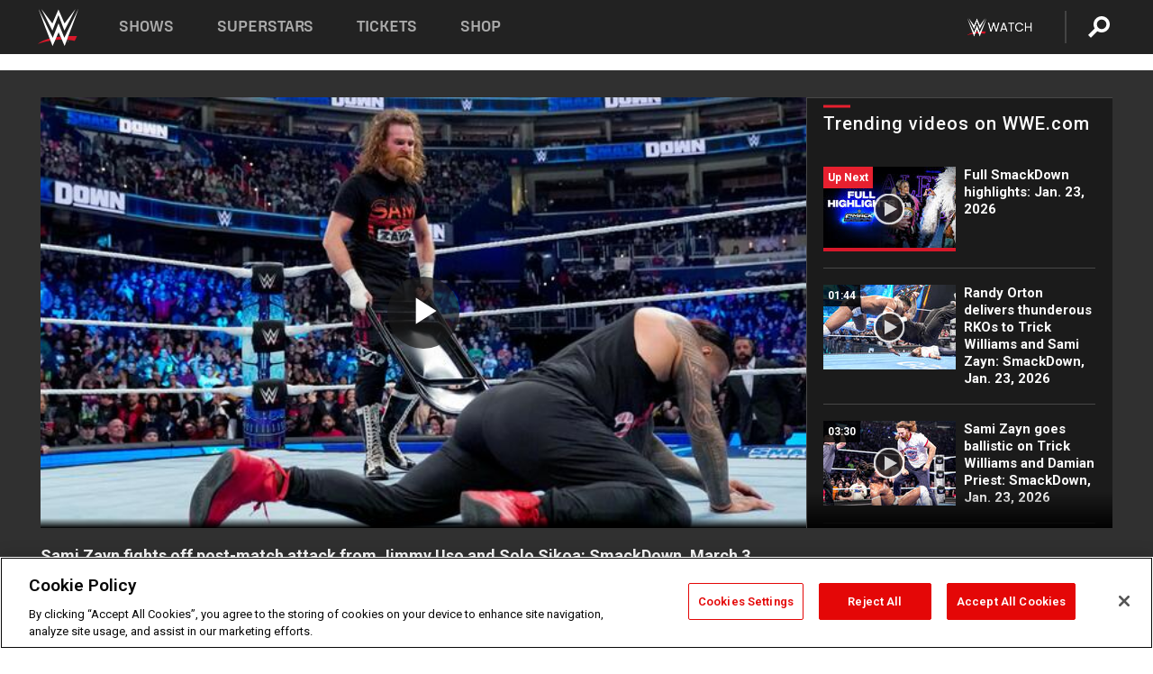

--- FILE ---
content_type: text/html; charset=UTF-8
request_url: https://www.wwe.com/videos/sami-zayn-fights-off-post-match-attack-from-jimmy-uso-and-solo-sikoa-smackdown-march-3-2023
body_size: 18129
content:
<!DOCTYPE html>
<html lang="en" dir="ltr" prefix="og: https://ogp.me/ns#">
  <head>
    <meta charset="utf-8" />
<link rel="icon" href="/favicon.ico" type="image/x-icon" />
<meta name="description" content="Moments after Jimmy Uso helps Solo Sikoa defeat Sami Zayn, The Bloodline members launch a 2-on-1 attack on the one-time Honorary Uce. Catch WWE action on Peacock, WWE Network, FOX, USA Network, Sony India and more. #SmackDown" />
<link rel="shortlink" href="https://www.wwe.com/videos/sami-zayn-fights-off-post-match-attack-from-jimmy-uso-and-solo-sikoa-smackdown-march-3-2023" />
<link rel="canonical" href="https://www.wwe.com/videos/sami-zayn-fights-off-post-match-attack-from-jimmy-uso-and-solo-sikoa-smackdown-march-3-2023" />
<link rel="image_src" href="https://www.wwe.com/f/styles/wwe_large/public/2023/03/20230303_SD_SamiPost--a6c023df6fe60a29a255cdcdee4c4b88.jpg" />
<meta property="og:site_name" content="WWE" />
<meta property="og:type" content="video.tv_show" />
<meta property="og:url" content="https://www.wwe.com/videos/sami-zayn-fights-off-post-match-attack-from-jimmy-uso-and-solo-sikoa-smackdown-march-3-2023" />
<meta property="og:title" content="Sami Zayn fights off post-match attack from Jimmy Uso and Solo Sikoa: SmackDown, March 3, 2023" />
<meta property="og:description" content="Moments after Jimmy Uso helps Solo Sikoa defeat Sami Zayn, The Bloodline members launch a 2-on-1 attack on the one-time Honorary Uce. Catch WWE action on Peacock, WWE Network, FOX, USA Network, Sony India and more. #SmackDown" />
<meta property="og:image" content="https://www.wwe.com/f/styles/og_image/public/2023/03/20230303_SD_SamiPost--a6c023df6fe60a29a255cdcdee4c4b88.jpg" />
<meta property="fb:app_id" content="295666513781415" />
<meta name="twitter:card" content="player" />
<meta name="twitter:description" content="Moments after Jimmy Uso helps Solo Sikoa defeat Sami Zayn, The Bloodline members launch a 2-on-1 attack on the one-time Honorary Uce. Catch WWE action on Peacock, WWE Network, FOX, USA Network, Sony India and more. #SmackDown" />
<meta name="twitter:site" content="@wwe" />
<meta name="twitter:title" content="Sami Zayn fights off post-match attack from Jimmy Uso and Solo Sikoa: SmackDown, March 3, 2023" />
<meta name="twitter:image" content="https://www.wwe.com/f/styles/wwe_large/public/2023/03/20230303_SD_SamiPost--a6c023df6fe60a29a255cdcdee4c4b88.jpg" />
<meta name="twitter:app:name:iphone" content="WWE" />
<meta name="twitter:app:id:iphone" content="551798799" />
<meta name="twitter:app:name:ipad" content="WWE" />
<meta name="twitter:app:id:ipad" content="551798799" />
<meta name="twitter:app:name:googleplay" content="WWE" />
<meta name="twitter:app:id:googleplay" content="com.wwe.universe" />
<meta name="twitter:player" content="https://www.wwe.com/twitter-card-player/40106913" />
<meta name="twitter:player:width" content="768" />
<meta name="twitter:player:height" content="432" />
<meta name="twitter:player:stream" content="https://cdn5.wwe.com/wwe/2023/dchisd1228_09_ntwk/dchisd1228_09_ntwk_768x432.mp4" />
<meta name="twitter:player:stream:content_type" content="video/mp4" />
<meta name="apple-itunes-app" content="app-id=551798799, affiliate-data=KCBikRHks4I, app-argument=https://www.wwe.com" />
<meta name="Generator" content="Drupal 10 (https://www.drupal.org)" />
<meta name="MobileOptimized" content="width" />
<meta name="HandheldFriendly" content="true" />
<meta name="viewport" content="width=device-width, initial-scale=1, shrink-to-fit=no" />
<script> var googletag = googletag || {};
    googletag.cmd = googletag.cmd || []; </script>
<!-- Google Tag Manager -->
<script>
var ga_dev_acctlist = "qa-www,qa-wwe,integration-,stage,cube,ion,proxy,codeandtheory,jenkins,tyr,kyte,cloud,compute,net,ec2,qa-www-aws";
var ga_devid = "GTM-KMHBSF";
var ga_liveid = "GTM-N7776B";

var wweGTMID = ga_liveid;
var data = ga_dev_acctlist.split(',');
var i = 0;
var l = data.length;
for (; i < l; i++) {
  if (location.hostname.indexOf(data[i]) > -1) {
    wweGTMID = ga_devid;
    break;
  }
}
var wwe_ga_dataLayer = [];
</script>
  <script>
    var Drupal = Drupal || { 'settings': {}, 'behaviors': {}, 'locale': {} };
    if (typeof(Drupal.behaviors.wweAnalytics) != 'undefined') {
      wwe_ga_dataLayer = Drupal.behaviors.wweAnalytics.setBaseData(wwe_ga_dataLayer);
    }
  </script>
  <script>(function(w,d,s,l,i){w[l]=w[l]||[];w[l].push({'gtm.start':new Date().getTime(),event:'gtm.js'});var f=d.getElementsByTagName(s)[0],j=d.createElement(s),dl=l!='dataLayer'?'&l='+l:'';j.async=true;j.src='https://www.googletagmanager.com/gtm.js?id='+i+dl;f.parentNode.insertBefore(j,f);})(window,document,'script','wwe_ga_dataLayer',wweGTMID);</script>
<!-- End Google Tag Manager -->
<noscript><!-- Google Tag Manager (noscript) -->
<iframe src="//www.googletagmanager.com/ns.html?id=GTM-N7776B" height="0" width="0" style="display:none;visibility:hidden"></iframe>
  <!-- End Google Tag Manager (noscript) --></noscript>
<div id="teconsent-holder"><div id='teconsent'></div>
</div>
<script src="https://cdn.cookielaw.org/scripttemplates/otSDKStub.js"  type="text/javascript" charset="UTF-8" data-domain-script="018eed9f-9812-7750-999b-302e8f68d077" data-dLayer-name="wwe_ga_dataLayer" ></script>
<script type="text/javascript">
function OptanonWrapper() { }
</script>
<script type="text/javascript">
document.addEventListener("DOMContentLoaded", function () {
    window.easternDay = new Intl.DateTimeFormat("en-US", {
        timeZone: "America/New_York",
        weekday: "long"
    }).format(new Date());

    window.easternHour = parseInt(new Intl.DateTimeFormat("en-US", {
        timeZone: "America/New_York",
        hour: "numeric",
        hour12: false
    }).format(new Date()));

    window.showaepopup = window.easternHour >= 0 && window.easternHour < 20;

    if (window.location.href.indexOf("ismobile=true") > 0 || localStorage.getItem('isMobile') == 'true') {
        localStorage.setItem('isMobile', true);
        jQuery("li.hamburger").hide();
        jQuery("li.pull-right").hide();
        jQuery("div.pane-distributed-footer").hide();
        jQuery("#mini-panel-header_navigation").css({ "display": "none" });
        jQuery('.wwe-highlights-videos--wrapper').css({ "display": "none" });
        jQuery('.events-header--video').css({ "display": "none" });
        jQuery('.events-header--content').css({ "padding-top": "30px" });
        jQuery("body").attr('style', 'padding-top: 0px !important');
    }
});
</script>
<script>
const hideButtons = () =>
  document.querySelectorAll('.account-button').forEach(el => el.style.display = 'none');

new MutationObserver(hideButtons).observe(document.documentElement, { childList: true, subtree: true });
document.addEventListener('DOMContentLoaded', hideButtons);
</script>
<style type="text/css">
@media screen AND ( max-width:800px )  { .wwe-page-header--title { font-size: 5.5vw !important; } }
span[class^="wwe-shows-hub--show-network__netflix"] {  width:4em; top: 6px; left: 8px; }
</style>
<script>
(function () {

  var ALLOWED_DOMAINS = ['www.wwe.com'];

  function isAllowedHost(host) {
    host = String(host || '').toLowerCase();
    for (var i = 0; i < ALLOWED_DOMAINS.length; i++) {
      var d = String(ALLOWED_DOMAINS[i] || '').toLowerCase();
      if (!d) continue;
      if (host === d) return true;
      if (host.length > d.length && host.slice(-d.length - 1) === '.' + d) return true;
    }
    return false;
  }

  if (!isAllowedHost(window.location.hostname)) {
    return; 
  }

  function normalizeText(s) {

    return String(s || '')
      .replace(/\u00a0/g, ' ')
      .replace(/\s+/g, ' ')
      .replace(/^\s+|\s+$/g, '')
      .toUpperCase();
  }

  function adjustVendorLinks() {
    var anchors = document.querySelectorAll('a[href]');
    for (var i = 0; i < anchors.length; i++) {
      var a = anchors[i];
      var txt = normalizeText(a.textContent || a.innerText);

      if (txt === 'SIGN UP FOR PEACOCK') {
        if (a.parentNode) a.parentNode.removeChild(a);
        continue;
      }

      var raw = (a.getAttribute('href') || '').toLowerCase();
      var abs = (a.href || '').toLowerCase();
      if (raw.indexOf('peacocktv.com') !== -1 || abs.indexOf('peacocktv.com') !== -1) {
        var textNode = document.createTextNode(a.textContent || a.innerText || '');
        if (a.parentNode) a.parentNode.replaceChild(textNode, a);
      }
    }
  }

  if (document.readyState === 'loading') {
    document.addEventListener('DOMContentLoaded', adjustVendorLinks);
  } else {
    adjustVendorLinks();
  }
})();
</script>
<script type="text/javascript">
window.addEventListener('scroll', function() {
    document.querySelectorAll('.wwe-breaker--wrapper:not(.pageview-process)').forEach(div => {
        rect = div.getBoundingClientRect();
        windowHeight = window.innerHeight;
        if (rect.top <= (windowHeight / 2)-100 && rect.bottom >= (windowHeight / 2)-100) {
          div.classList.add('pageview-process');
          Drupal.behaviors.wweAnalytics.trackVirtualPageView(location.pathname, document.title);
        }
        
    });
});
</script>
<meta http-equiv="x-ua-compatible" content="ie=edge" />
<script src="https://player.wwe.com/release/v1.7.5/Player.js" type="text/javascript"></script>
<script src="https://imasdk.googleapis.com/js/sdkloader/ima3.js" type="text/javascript"></script>
<script src="https://imasdk.googleapis.com/js/sdkloader/ima3_dai.js" type="text/javascript"></script>
<script>window.a2a_config=window.a2a_config||{};a2a_config.callbacks=[];a2a_config.overlays=[];a2a_config.templates={};var a2a_config = a2a_config || {};
a2a_config.onclick = false;
a2a_config.icon_color = "#000";
a2a_config.exclude_services = [
      'amazon_wish_list', 'aol_mail', 'balatarin', 'bibsonomy', 'blogger', 'blogmarks', 'bluesky', 'bookmarks_fr', 'box_net', 'buffer', 'copy_link', 'diary_ru', 'diaspora', 'digg', 'diigo', 'douban', 'draugiem', 'evernote', 'facebook', 'fark', 'flipboard', 'folkd', 'gmail', 'google_classroom', 'google_translate', 'hacker_news', 'hatena', 'houzz', 'instapaper', 'kakao', 'known', 'line', 'linkedin', 'livejournal', 'mail_ru', 'mastodon', 'mendeley', 'meneame', 'message', 'messenger', 'mewe', 'micro_blog', 'mix', 'mixi', 'myspace', 'odnoklassniki', 'outlook_com', 'papaly', 'pinboard', 'pinterest', 'plurk', 'pocket', 'print', 'printfriendly', 'pusha', 'push_to_kindle', 'qzone', 'raindrop_io', 'reddit', 'rediff_mypage', 'refind', 'sina_weibo', 'sitejot', 'skype', 'slashdot', 'snapchat', 'stocktwits', 'svejo', 'symbaloo_bookmarks', 'teams', 'telegram', 'threema', 'trello', 'tumblr', 'twiddla', 'twitter', 'typepad', 'viber', 'vk', 'wechat', 'whatsapp', 'wordpress', 'wykop', 'xing', 'yahoo_mail', 'yummly', 'facebook_messenger', 'google_plus', 'float', 'google_gmail' ,'typepad_post','rediff','kindle_it','microsoft_teams','sms','x'];

a2a_config.prioritize = ["threads", "email"];
a2a_config.native_mobile_share = false;

// Set the Threads share endpoint to use the Web Intent URL
a2a_config.templates.threads = {
  // Use the standard Threads Web Intent URL
  url: 'https://www.threads.net/intent/post?url=${link}',
  // Optional: Remove any custom deep-link configuration if it exists
  // deep_link: null
};

// Disable post-share "Thanks for sharing" modal
a2a_config.thanks = {
    postShare: false,
};</script>
<style>.a2apage_wide.a2a_wide .a2a_more {
      display: none;
    }
#a2apage_dropdown #a2apage_mini_services a.a2a_i::after {
      content: none;
    }
#a2apage_dropdown #a2apage_mini_services a.a2a_i, i.a2a_i {
border : none !important;
line-height: 2;
}
#a2apage_dropdown {
      background-color: #000 !important;
}
#a2apage_dropdown #a2apage_mini_services .a2a_i {
      display: inline-block;
      width: 32px  !important;
      height: 32px  !important;
      overflow: hidden  !important;
    }
#a2apage_dropdown #a2apage_mini_services .a2a_i span {
      display: block;
      width: 100%  !important;
      height: 100%  !important;
    }
#a2apage_dropdown #a2apage_mini_services .a2a_i svg {
      width: 100%  !important;
      height: 100%  !important;
    }
 #a2apage_dropdown #a2apage_mini_services .a2a_i span::after {
      display: none !important;
    }

    .a2a_button_pinterest,
    .a2a_button_twitter,
    .a2a_button_tumblr {
      background-color: gray !important;
      color: gray !important;
      filter: grayscale(100%) !important;
      width: 32px;
      height: 32px;
    }
    .a2a_button_facebook::before,
    .a2a_button_pinterest::before,
    .a2a_button_twitter::before,
    .a2a_button_tumblr::before {
      content: "" !important;
    }
.a2a_floating_style {
    background-color: #f0f0f0; /* Example background color */
    border: 1px solid #ddd; /* Optional border styling */
}

.a2a_floating_style .a2a_button {
    background-color: #ff6347; /* Example button color */
    color: white; /* Text color for the buttons */
}

.a2a_floating_style .a2a_button:hover {
    background-color: #ff4500; /* Hover effect color */
}

//* Main social buttons */
.a2a_button_facebook, .a2a_button_x {
  display: inline-block;
  margin-right: 0px;
  background-size: contain;
  width: 34px;
  height: 24px;
}

/* Custom tooltip container */
.custom-tooltip {
  position: relative;
  display: inline-block;
  padding-left:10px;
}

/* Tooltip text (hidden by default) */
.tooltiptext {
  display: none;
  position: absolute;
  background-color: #fff;
  border: 1px solid #ccc;
  box-shadow: 0 0 10px rgba(0,0,0,0.1);
  margin-top: 10px;
  padding: 10px;
  list-style: none;
  z-index: 1000;
}

/* Tooltip items */
.tooltiptext li {
  margin-bottom: 5px;
}

.tooltiptext li:last-child {
  margin-bottom: 0;
}

/* Toggle button */
.icon-svg.social-menu-toggle {
  cursor: pointer;
  display: inline-block;
  vertical-align: middle;
}

.icon-svg.social-menu-toggle svg {
  fill: #000;
  width: 24px;
  height: 24px;
}

/* Adjustments to tooltip appearance */
.tooltiptext a {
  display: inline-block;
  width: 24px;
  height: 24px;
  background-size: contain;
  background-repeat: no-repeat;
}</style>

    <title>Sami Zayn fights off post-match attack from Jimmy Uso and Solo Sikoa: SmackDown, March 3, 2023 | WWE</title>
    <link rel="stylesheet" media="all" href="/f/css/css_nrDEQia9yQb20036uabMvyKqur8OzpdsciBZcFQwLNM.css?delta=0&amp;language=en&amp;theme=wwe_theme&amp;include=[base64]" />
<link rel="stylesheet" media="all" href="https://player.wwe.com/release/v1.7.5/Player.css" />
<link rel="stylesheet" media="all" href="/f/css/css_sHQ-CqChBSEf8NX6fkuxDFLuItt990emIizthYuJ-yA.css?delta=2&amp;language=en&amp;theme=wwe_theme&amp;include=[base64]" />
<link rel="stylesheet" media="all" href="//use.fontawesome.com/releases/v5.13.0/css/all.css" />
<link rel="stylesheet" media="all" href="/f/css/css_zFo3DGVRIjXdSBAN4A9bO4tNmYeHfZGBP1ToN1lObOs.css?delta=4&amp;language=en&amp;theme=wwe_theme&amp;include=[base64]" />

    
  </head>
  <body class="exclude-node-title layout-no-sidebars page-node-40106913 path-node node--type-video">
    <a href="#main-content" class="visually-hidden-focusable" aria-label="main-content">
      Skip to main content
    </a>
    
      <div class="dialog-off-canvas-main-canvas" data-off-canvas-main-canvas>
            
  <div id="page-wrapper">
    <div id="page">
          <header id="header" class="header" role="banner" aria-label="Site header">
                                        <nav class="navbar navbar-dark bg-primary navbar-expand-lg" id="navbar-main" aria-label="main-navigation">
                                      <a href="/" title="Home" rel="home" class="navbar-brand">
              <img src="/themes/custom/wwe_theme/logo.svg" alt="Home" class="img-fluid d-inline-block align-top" />
            
    </a>
    

                                  <button class="navbar-toggler collapsed" type="button" data-bs-toggle="collapse" data-bs-target="#CollapsingNavbar" aria-controls="CollapsingNavbar" aria-expanded="false" aria-label="Toggle navigation"><span class="navbar-toggler-icon"></span></button>
                  <div class="collapse navbar-collapse justify-content-end" id="CollapsingNavbar">
                                          <nav role="navigation" aria-labelledby="block-wwe-theme-main-menu-menu" id="block-wwe-theme-main-menu" class="block block-menu navigation menu--main">
            
  <h2 class="visually-hidden" id="block-wwe-theme-main-menu-menu">Main navigation</h2>
  

        
              <ul class="clearfix nav navbar-nav" data-component-id="bootstrap_barrio:menu_main">
                    <li class="nav-item">
                          <a href="/shows" class="nav-link nav-link--shows" data-drupal-link-system-path="node/50000001">Shows</a>
              </li>
                <li class="nav-item">
                          <a href="/superstars" class="nav-link nav-link--superstars" data-drupal-link-system-path="node/50000002">Superstars</a>
              </li>
                <li class="nav-item">
                          <a href="/events" class="nav-link nav-link--events" data-drupal-link-system-path="node/50000003">Tickets</a>
              </li>
                <li class="nav-item">
                          <a href="https://shop.wwe.com/en/?_s=bm-HP-WWEcom-Shop-Main_Nav-2022" class="nav-link nav-link-https--shopwwecom-en--sbm-hp-wwecom-shop-main-nav-2022">Shop</a>
              </li>
        </ul>
  



  </nav>
<div id="block-wwe-theme-mainmenuaccountblock" class="block block-wwe-global-panes block-main-menu-account-block">
  
    
      <div class="content">
          <nav class="wwe-header-navigation">
        <div class="desktop-menu">
            <div class="pull-right wwe-geo-group">
                                                                        <div class="network-promo-component network-promo-button element-invisible wwe-geo-element" data-countries="ao,at,be,bj,bw,bf,bi,cv,kh,cm,cf,km,cg,ci,cd,gq,er,sz,et,fr,gf,pf,tf,ga,gm,de,gh,gn,gw,va,it,jp,ke,kr,ls,lr,li,lu,mg,mw,ml,mu,yt,mz,na,nc,ne,ng,ph,re,rw,sh,mf,pm,sm,st,sn,sc,sl,za,ch,tz,tg,ug,wf,zm,zw" data-include="in" data-color="#D0021B" tabindex="0">
                        <img src="/f/styles/scaleto240with/public/all/2022/09/nav-Network-WWENetwork%402x--27641c123206feea4d9cfe8b2fa1406e.png" alt="Watch on WWE Network" title="Watch on WWE Network" class="network-logo">
                        <div class="network-promo">
                                        <p>Watch every Premium Live Event and get unlimited access to WWE&#039;s premium content - available to you anywhere, anytime, on any device.</p>
                        <a class="wwe-button button-default" href="https://www.wwe.com/wwenetwork?utm_source=wwecom&amp;utm_medium=nav&amp;utm_campaign=evergreen" target="_blank">Go to WWE Network</a>
            </div>
        </div>
    
                                                        <div class="network-promo-component network-promo-button element-invisible wwe-geo-element" data-countries="zz" data-include="ex" data-color="" tabindex="0">
                        <img src="/f/styles/scaleto240with/public/all/2025/01/netflixWWE_192x48--ab18e68e7aa037bceceac17f0fbe4bcd.png" alt="" title="" class="network-logo">
                        <div class="network-promo">
                                        <p>Watch every Premium Live Event and enjoy some of your favorite WWE content on Netflix</p>
                        <a class="wwe-button button-default" href="https://www.netflix.com/title/81788927" target="_blank">Go to Netflix</a>
            </div>
        </div>
    
                                                        <div class="network-promo-component network-promo-button element-invisible wwe-geo-element" data-countries="zz" data-include="in" data-color="#c48942 " tabindex="0">
                        <img src="/f/styles/scaleto240with/public/all/2023/01/nav-network-WatchOnSonyLiv-CTA-183x48--760f6aa68e476bb3003fc045c38705a0.png" alt="Watch on Sony LIV " title="Watch on Sony LIV " class="network-logo">
                        <div class="network-promo">
                                        <p>Visit Sony LIV to sign in or sign up and enjoy WWE&#039;s premium content. </p>
                        <a class="wwe-button button-default" href="https://www.sonyliv.com/signin?utm_source=wwe&amp;utm_medium=referral&amp;utm_campaign=wwe_acq&amp;utm_term=go_to_sonyliv" target="_blank">Go to Sony LIV </a>
            </div>
        </div>
    
                                                        <div class="network-promo-component network-promo-button element-invisible wwe-geo-element" data-countries="zzz" data-include="in" data-color="#0181C4" tabindex="0">
                        <img src="/f/styles/scaleto240with/public/all/2023/01/nav-Network-Flow-CTA--f8b50f2dde73e4e7e185be36eeb510e5.png" alt="Flow" title="Flow" class="network-logo">
                        <div class="network-promo">
                                        <p>Watch WrestleMania and other WWE Premium Live Events on Flow.</p>
                        <a class="wwe-button button-default" href="https://www.flowsports.co" target="_blank">Go to Flow</a>
            </div>
        </div>
    
                                                        <div class="network-promo-component network-promo-button element-invisible wwe-geo-element" data-countries="us,as,gu,mp,pr,vi,um" data-include="in" data-color="red" tabindex="0">
                        <img src="/f/styles/scaleto240with/public/2025/09/watch-wwe-flat-horizontal-white-220x46.png" alt="How to Watch" title="How to Watch" class="network-logo">
                        <div class="network-promo">
                                        <p>Learn how to access and stream WWE content online, including every WWE Premium Live Event, your favorite shows, historical and recent, and even watch Raw live. </p>
                        <a class="wwe-button button-default" href="https://wwenetwork.com" target="_blank">Learn More</a>
            </div>
        </div>
    
                                                    <div class="vertical-break"></div>
                <div class="account-button"></div>
                <span class="search">
                    <a href="/search">
                        <img class="icon" title="Search icon" alt="If you hit on this search icon then you will be redirected to https://watch.wwe.com/search" src="/modules/custom/wwe_global_panes/assets/img/search-thicc.svg">
                    </a>
                </span>
            </div>
        </div>

                    <ul class='mobile-menu wwe-geo-group'>
                                                <li class="element-invisible wwe-geo-element network-promo-component" data-countries="ao,at,be,bj,bw,bf,bi,cv,kh,cm,cf,km,cg,ci,cd,gq,er,sz,et,fr,gf,pf,tf,ga,gm,de,gh,gn,gw,va,it,jp,ke,kr,ls,lr,li,lu,mg,mw,ml,mu,yt,mz,na,nc,ne,ng,ph,re,rw,sh,mf,pm,sm,st,sn,sc,sl,za,ch,tz,tg,ug,wf,zm,zw" data-include="in" data-color="#D0021B">
            <div class="mobile-network-promo">
                <div class="mobile-network-promo_image">
                                            <img src="/f/styles/scaleto240with/public/all/2022/09/nav-Network-WWENetwork%402x--27641c123206feea4d9cfe8b2fa1406e.png" height="24" alt="Watch on WWE Network" title="Watch on WWE Network">
                                                        </div>
                                    <div class="mobile-network-promo_text">Watch every Premium Live Event and get unlimited access to WWE&#039;s premium content - available to you anywhere, anytime, on any device.</div>
                                <a class="wwe-button button-promo button-default" href="https://www.wwe.com/wwenetwork?utm_source=wwecom&amp;utm_medium=nav&amp;utm_campaign=evergreen" target="_blank">Go to WWE Network</a>
            </div>
        </li>
    
                                                <li class="element-invisible wwe-geo-element network-promo-component" data-countries="zz" data-include="ex" data-color="">
            <div class="mobile-network-promo">
                <div class="mobile-network-promo_image">
                                            <img src="/f/styles/scaleto240with/public/all/2025/01/netflixWWE_192x48--ab18e68e7aa037bceceac17f0fbe4bcd.png" height="24" alt="" title="">
                                                        </div>
                                    <div class="mobile-network-promo_text">Watch every Premium Live Event and enjoy some of your favorite WWE content on Netflix</div>
                                <a class="wwe-button button-promo button-default" href="https://www.netflix.com/title/81788927" target="_blank">Go to Netflix</a>
            </div>
        </li>
    
                                                <li class="element-invisible wwe-geo-element network-promo-component" data-countries="zz" data-include="in" data-color="#c48942 ">
            <div class="mobile-network-promo">
                <div class="mobile-network-promo_image">
                                            <img src="/f/styles/scaleto240with/public/all/2023/01/nav-network-WatchOnSonyLiv-CTA-183x48--760f6aa68e476bb3003fc045c38705a0.png" height="24" alt="Watch on Sony LIV " title="Watch on Sony LIV ">
                                                        </div>
                                    <div class="mobile-network-promo_text">Visit Sony LIV to sign in or sign up and enjoy WWE&#039;s premium content. </div>
                                <a class="wwe-button button-promo button-default" href="https://www.sonyliv.com/signin?utm_source=wwe&amp;utm_medium=referral&amp;utm_campaign=wwe_acq&amp;utm_term=go_to_sonyliv" target="_blank">Go to Sony LIV </a>
            </div>
        </li>
    
                                                <li class="element-invisible wwe-geo-element network-promo-component" data-countries="zzz" data-include="in" data-color="#0181C4">
            <div class="mobile-network-promo">
                <div class="mobile-network-promo_image">
                                            <img src="/f/styles/scaleto240with/public/all/2023/01/nav-Network-Flow-CTA--f8b50f2dde73e4e7e185be36eeb510e5.png" height="24" alt="Flow" title="Flow">
                                                        </div>
                                    <div class="mobile-network-promo_text">Watch WrestleMania and other WWE Premium Live Events on Flow.</div>
                                <a class="wwe-button button-promo button-default" href="https://www.flowsports.co" target="_blank">Go to Flow</a>
            </div>
        </li>
    
                                                <li class="element-invisible wwe-geo-element network-promo-component" data-countries="us,as,gu,mp,pr,vi,um" data-include="in" data-color="red">
            <div class="mobile-network-promo">
                <div class="mobile-network-promo_image">
                                            <img src="/f/styles/scaleto240with/public/2025/09/watch-wwe-flat-horizontal-white-220x46.png" height="24" alt="How to Watch" title="How to Watch">
                                                        </div>
                                    <div class="mobile-network-promo_text">Learn how to access and stream WWE content online, including every WWE Premium Live Event, your favorite shows, historical and recent, and even watch Raw live. </div>
                                <a class="wwe-button button-promo button-default" href="https://wwenetwork.com" target="_blank">Learn More</a>
            </div>
        </li>
    
                            </ul>
            <div class="mobile-menu-underlay"></div>
            </nav>
    </div>
  </div>


                                                          </div>
                                                          </nav>
                        </header>
                  <div class="highlighted">
          <aside class="container-fluid section clearfix" role="complementary">
              <div data-drupal-messages-fallback class="hidden"></div>


          </aside>
        </div>
                  <div id="main-wrapper" class="layout-main-wrapper clearfix">
                  <div id="main" class="container-fluid">
            
            <div class="row row-offcanvas row-offcanvas-left clearfix">
                                  <main class="main-content col" id="content" role="main" >
                  <section class="section">
                                    <a href="#main-content" id="main-content" aria-label="main-content" tabindex="-1"></a>
                      <div id="block-wwe-theme-page-title" class="block block-core block-page-title-block">
  
    
      <div class="content">
      
  <h1 class="hidden title"><span class="field field--name-title field--type-string field--label-hidden">Sami Zayn fights off post-match attack from Jimmy Uso and Solo Sikoa: SmackDown, March 3, 2023</span>
</h1>


    </div>
  </div>
<div id="block-wwe-theme-content" class="block block-system block-system-main-block">
  
    
      <div class="content">
      <div class="l-page l-frame-wrap l-hybrid-col-frame hybrid-col-frame" id="page">
  <div class="l-hybrid-col-frame_breaker-wrap hybrid-col-frame_breaker-wrap">
    <div class="l-hybrid-col-frame_breaker hybrid-col-frame_breaker">
      <div data-wname="video_playlists_pane" data-pos="0" class="panel-pane pane-video-playlists-pane">
        <section class="vlp">
                    <section class="wwe-videobox">
            <div class="wwe-videobox--videoarea">
             <div id="wwe-videobox--videoarea"></div>
            </div>
              <div class="wwe-videobox--cap">
                <div class="clearfix">
                  <div class="wwe-videobox--toggles">
                    <button class="description-toggle" aria-label="Show video description"></button>
                    <button class="video-share-toggle" aria-label="Open share options"></button>
                  </div>
                  <div class="wwe-videobox--copy">
                    <h1 class="wwe-videobox--cap--title"></h1>
                    <p class="wwe-videobox--cap--description"></p>
                    <div class="wwe-mobile--sponsors">
                      <div class="wwe-sponsored--track"></div>
                    </div>
                  </div>
                </div>
              </div>

            <!-- Playlist Section -->

            <aside class="wwe-videobox--playlist clearfix vlp-pre-play" style="border-left: 1px solid #474747;width: 340px;height: 100%;position: absolute;right: 0;top: 0;">
              <div class="wwe-videobox--playlist--title-container">
                <div class="wwe-videobox--playlist--title">
                  <svg width="90" height="5" viewBox="60 0 3 5">
                    <line x1="0" y1="3" x2="90" y2="3" stroke-width="3" />
                  </svg>
                  <h3 class="wwe-videobox--playlist--title-copy"></h3>
                </div>
              </div>
              <div class="wwe-videobox--playlist--items"></div>
            </aside>
          </section>
          
          <div class="wwe-footer vlp-pre-play">
            <div class="wwe-footer--sponsors">
              <div class="wwe-sponsored--track">
              
              </div>
            </div>
          </div>
        </section>

        <!-- related content Section -->

          <section class="wwe-vlanding vlp-pre-play">
            
          
        </section>
      </div>
    </div>
  </div><!-- end l-hybrid-col-frame_breaker -->

  <div class="l-hybrid-col-frame_col-wrap hybrid-col-frame_col-wrap">

    <div class="l-hybrid-col-frame_left hybrid-col-frame_left">
    </div><!-- end l-hybrid-col-frame_main -->
  
    <div class="l-hybrid-col-frame_rail-wrap hybrid-col-frame_rail-wrap">
      <div class="l-hybrid-col-frame_rail hybrid-col-frame_rail frame-rail-5">
        <div data-wname="ads_rail_pane" data-pos="0" class="panel-pane pane-ads-rail-pane">
          <div class="wwe-ad--rail wwe-ad--rail-1">
            <!-- <div id="wwe-ad-rail-1135198354"></div> -->
          </div>
        </div>
      </div><!-- end l-hybrid-col-frame_rail -->
    </div><!-- end l-hybrid-col-frame_rail-wrap -->
  
  </div><!-- end l-hybrid-col-frame_col-wrap -->
  
  <div class="l-hybrid-col-frame_bottom hybrid-col-frame_bottom">
    <div data-wname="distributed_footer" data-pos="0" class="panel-pane pane-distributed-footer">
  
      <!-- footer here -->
  
      
  
      <div class="wwe-breaker-ad wwe-ad--rail wwe-breaker-ad--distributed-footer">
      </div>
    </div>
  </div>
  
    </div>
  </div>


                  </section>
                </main>
                                        </div>
          </div>
              </div>
                <footer class="site-footer" aria-label="footer-navigation">
                  <div class="container-fluid">
                                      <div class="site-footer__bottom">
                  <section class="row region region-footer-fifth">
    <nav role="navigation" aria-labelledby="block-wwe-theme-footer-menu" id="block-wwe-theme-footer" class="block block-menu navigation menu--footer">
            
  <h2 class="visually-hidden" id="block-wwe-theme-footer-menu">Footer</h2>
  

        
              <ul class="clearfix nav flex-row" data-component-id="bootstrap_barrio:menu_columns">
                    <li class="nav-item menu-item--expanded">
                <span class="nav-link nav-link-">Corporate</span>
                                <ul class="flex-column">
                    <li class="nav-item">
                <a href="https://corporate.wwe.com/" class="nav-link nav-link-https--corporatewwecom-">Corporate</a>
              </li>
                <li class="nav-item">
                <a href="https://corporate.wwe.com/careers" class="nav-link nav-link-https--corporatewwecom-careers">Careers</a>
              </li>
                <li class="nav-item">
                <a href="https://corporate.wwe.com/impact" class="nav-link nav-link-https--corporatewwecom-impact">Impact</a>
              </li>
                <li class="nav-item">
                <a href="/main-help/contact-us" class="nav-link nav-link--main-help-contact-us" data-drupal-link-system-path="node/35000506">Contact</a>
              </li>
        </ul>
  
              </li>
                <li class="nav-item menu-item--expanded">
                <span class="nav-link nav-link-">WWE.com </span>
                                <ul class="flex-column">
                    <li class="nav-item">
                <a href="/news" class="nav-link nav-link--news" data-drupal-link-system-path="node/50000005">WWE News</a>
              </li>
                <li class="nav-item">
                <a href="/videos" class="nav-link nav-link--videos" data-drupal-link-system-path="node/50000007">WWE Videos</a>
              </li>
                <li class="nav-item">
                <a href="/photos" class="nav-link nav-link--photos" data-drupal-link-system-path="node/50000006">WWE Photos</a>
              </li>
                <li class="nav-item">
                <a href="https://onlocationexp.com/wwe?utm_source=wwe.com&amp;utm_medium=referral&amp;utm_campaign=wwe-footer" class="nav-link nav-link-https--onlocationexpcom-wweutm-sourcewwecomutm-mediumreferralutm-campaignwwe-footer">Priority Pass</a>
              </li>
        </ul>
  
              </li>
                <li class="nav-item menu-item--expanded">
                <span class="nav-link nav-link-">About</span>
                                <ul class="flex-column">
                    <li class="nav-item">
                <a href="/page/privacy-policy" class="nav-link nav-link--page-privacy-policy" data-drupal-link-system-path="node/35000502">Privacy Policy</a>
              </li>
                <li class="nav-item">
                <a href="/page/copyright" class="nav-link nav-link--page-copyright" data-drupal-link-system-path="node/35000505">Copyright</a>
              </li>
                <li class="nav-item">
                <a href="/page/terms-and-conditions" class="nav-link nav-link--page-terms-and-conditions" data-drupal-link-system-path="node/35000507">Terms of Use</a>
              </li>
                <li class="nav-item">
                <a href="" class="nav-link nav-link-">Your Privacy Choices</a>
              </li>
        </ul>
  
              </li>
                <li class="nav-item menu-item--expanded">
                <span class="nav-link nav-link-">Help </span>
                                <ul class="flex-column">
                    <li class="nav-item">
                <a href="/page/security-policy" class="nav-link nav-link--page-security-policy" data-drupal-link-system-path="node/40002086">Security</a>
              </li>
                <li class="nav-item">
                <a href="https://help.wwe.com/" class="nav-link nav-link-https--helpwwecom-">Help Center</a>
              </li>
                <li class="nav-item">
                <a href="/page/cookie-policy" class="nav-link nav-link--page-cookie-policy" data-drupal-link-system-path="node/40017960">Cookie Policy</a>
              </li>
                <li class="nav-item">
                <a href="https://help.wwe.com/Answer/Detail/18?utm_source=dotcom&amp;utm_medium=web&amp;utm_campaign=closed_captions&amp;utm_content=footer_link" class="nav-link nav-link-https--helpwwecom-answer-detail-18utm-sourcedotcomutm-mediumwebutm-campaignclosed-captionsutm-contentfooter-link">Closed Captions</a>
              </li>
        </ul>
  
              </li>
                <li class="nav-item menu-item--expanded">
                <span class="nav-link nav-link-">Global Sites </span>
                                <ul class="flex-column">
                    <li class="nav-item">
                <a href="https://arabic.wwe.com/" class="nav-link nav-link-https--arabicwwecom-">Arabic</a>
              </li>
        </ul>
  
              </li>
        </ul>
  



  </nav>
<div class="views-element-container block block-views block-views-blockfooter-section-block-1" id="block-wwe-theme-views-block-footer-section-block-1">
  
    
      <div class="content">
      <div><div class="view view-footer-section view-id-footer_section view-display-id-block_1 js-view-dom-id-1a1fcf8ecf6669e7dc20d848e5e75e09b8f6bc7c5e4447cae8fe1e4dbe6c7a9d">
  
    
      
      <div class="view-content row">
      
    <div>
    <div>
                      <div class="views-row"><div class="views-field views-field-nothing"><span class="field-content"><div class="footer-logo">
      <img src="/themes/custom/wwe_theme/logo.svg" alt="WWE Logo">
    </div></span></div></div>
            </div>
    </div>
  

    </div>
  
          </div>
</div>

    </div>
  </div>

  </section>

              </div>
                      </div>
              </footer>
          </div>
  </div>
  
  </div>

    
    <script type="application/json" data-drupal-selector="drupal-settings-json">{"path":{"baseUrl":"\/","pathPrefix":"","currentPath":"node\/40106913","currentPathIsAdmin":false,"isFront":false,"currentLanguage":"en"},"pluralDelimiter":"\u0003","suppressDeprecationErrors":true,"WWEVideoLanding":{"initialVideoId":"40106913","initialVideo":{"sponsors":"","numSponsors":false,"title":"Trending videos on WWE.com","playlist":[{"image":"\/f\/styles\/wwe_16_9_s\/public\/2023\/03\/20230303_SD_SamiPost--a6c023df6fe60a29a255cdcdee4c4b88.jpg","image_uri":"public:\/\/\/2023\/03\/20230303_SD_SamiPost--a6c023df6fe60a29a255cdcdee4c4b88.jpg","file":"\/\/vod.wwe.com\/vod\/2023\/,1080,720,540,432,360,288,\/dchisd1228_09_ntwk.m3u8","fid":"40611644","title":"Sami Zayn fights off post-match attack from Jimmy Uso and Solo Sikoa: SmackDown, March 3, 2023","nid":40106913,"description":"Moments after Jimmy Uso helps Solo Sikoa defeat Sami Zayn, The Bloodline members launch a 2-on-1 attack on the one-time Honorary Uce. Catch WWE action on Peacock, WWE Network, FOX, USA Network, Sony India and more. #SmackDown","vms_id":223321,"wwe_network":false,"link_url":null,"featured_link":{"#theme":"playlist_item","#title":"Sami Zayn fights off post-match attack from Jimmy Uso and Solo Sikoa: SmackDown, March 3, 2023","#image":"\/f\/styles\/wwe_16_9_s\/public\/2023\/03\/20230303_SD_SamiPost--a6c023df6fe60a29a255cdcdee4c4b88.jpg","#video_preview_image":"public:\/\/\/2023\/03\/20230303_SD_SamiPost--a6c023df6fe60a29a255cdcdee4c4b88.jpg","#file_path":"\/\/vod.wwe.com\/vod\/2023\/,1080,720,540,432,360,288,\/dchisd1228_09_ntwk.m3u8","#nid":40106913,"#link_classes":"wwe-related-media--item wwe-video-explorer-event js-video--btn js-track video-play-large wwe-display-duration","#duration":"03:00","#playlist_id":0,"#link":"\u003Ca href=\u0022\/videos\/sami-zayn-fights-off-post-match-attack-from-jimmy-uso-and-solo-sikoa-smackdown-march-3-2023\u0022\u003ESami Zayn fights off post-match attack from Jimmy Uso and Solo Sikoa: SmackDown, March 3, 2023\u003C\/a\u003E","#is_network_video":false,"#network_video_class":""},"ads_disabled":0,"sponsors":[],"path":"\/videos\/sami-zayn-fights-off-post-match-attack-from-jimmy-uso-and-solo-sikoa-smackdown-march-3-2023","abs_path":"https:\/\/www.wwe.com\/videos\/sami-zayn-fights-off-post-match-attack-from-jimmy-uso-and-solo-sikoa-smackdown-march-3-2023","network_logged_in_cta":"","show_name":"SmackDown","episode_name":"","countries":[],"country_logic":"","tracks":[{"label":"en","file":"https:\/\/cdn5.wwe.com\/wwe\/2023\/dchisd1228_09_ntwk\/dchisd1228_09_ntwk_cc_en.vtt","kind":"captions"}],"playlist_offset":0,"playlist_nid":0,"backfilled":false,"parent_playlist_nid":0,"playlist_title":"Trending videos on WWE.com","playlist_short_headline":"Trending videos on WWE.com","playlist_video_strip_headline":"Trending videos on WWE.com","video_offset":0,"picture":"  \u003Cimg srcset=\u0022\/f\/styles\/wwe_16_9_highlight_l\/public\/2023\/03\/20230303_SD_SamiPost--a6c023df6fe60a29a255cdcdee4c4b88.jpg 1x\u0022 width=\u0022167\u0022 height=\u002294\u0022 alt=\u0022WWE Photo\u0022 src=\u0022\/f\/styles\/wwe_16_9_highlight_l\/public\/2023\/03\/20230303_SD_SamiPost--a6c023df6fe60a29a255cdcdee4c4b88.jpg\u0022 title=\u0022WWE Photo\u0022 loading=\u0022lazy\u0022 \/\u003E\n "}]},"takeoverBg":"\/a\/i\/fpo\/premier-raw-bg.jpg","DeferredJs":[],"initialPlaylist":{"sponsors":"","numSponsors":false,"title":"Trending videos on WWE.com","playlist":[{"image":"\/f\/styles\/wwe_16_9_s\/public\/2023\/03\/20230303_SD_SamiPost--a6c023df6fe60a29a255cdcdee4c4b88.jpg","image_uri":"public:\/\/\/2023\/03\/20230303_SD_SamiPost--a6c023df6fe60a29a255cdcdee4c4b88.jpg","file":"\/\/vod.wwe.com\/vod\/2023\/,1080,720,540,432,360,288,\/dchisd1228_09_ntwk.m3u8","fid":"40611644","title":"Sami Zayn fights off post-match attack from Jimmy Uso and Solo Sikoa: SmackDown, March 3, 2023","nid":40106913,"description":"Moments after Jimmy Uso helps Solo Sikoa defeat Sami Zayn, The Bloodline members launch a 2-on-1 attack on the one-time Honorary Uce. Catch WWE action on Peacock, WWE Network, FOX, USA Network, Sony India and more. #SmackDown","vms_id":223321,"wwe_network":false,"link_url":null,"featured_link":{"#theme":"playlist_item","#title":"Sami Zayn fights off post-match attack from Jimmy Uso and Solo Sikoa: SmackDown, March 3, 2023","#image":"\/f\/styles\/wwe_16_9_s\/public\/2023\/03\/20230303_SD_SamiPost--a6c023df6fe60a29a255cdcdee4c4b88.jpg","#video_preview_image":"public:\/\/\/2023\/03\/20230303_SD_SamiPost--a6c023df6fe60a29a255cdcdee4c4b88.jpg","#file_path":"\/\/vod.wwe.com\/vod\/2023\/,1080,720,540,432,360,288,\/dchisd1228_09_ntwk.m3u8","#nid":40106913,"#link_classes":"wwe-related-media--item wwe-video-explorer-event js-video--btn js-track video-play-large wwe-display-duration","#duration":"03:00","#playlist_id":0,"#link":"\u003Ca href=\u0022\/videos\/sami-zayn-fights-off-post-match-attack-from-jimmy-uso-and-solo-sikoa-smackdown-march-3-2023\u0022\u003ESami Zayn fights off post-match attack from Jimmy Uso and Solo Sikoa: SmackDown, March 3, 2023\u003C\/a\u003E","#is_network_video":false,"#network_video_class":""},"ads_disabled":0,"sponsors":[],"path":"\/videos\/sami-zayn-fights-off-post-match-attack-from-jimmy-uso-and-solo-sikoa-smackdown-march-3-2023","abs_path":"https:\/\/www.wwe.com\/videos\/sami-zayn-fights-off-post-match-attack-from-jimmy-uso-and-solo-sikoa-smackdown-march-3-2023","network_logged_in_cta":"","show_name":"SmackDown","episode_name":"","countries":[],"country_logic":"","tracks":[{"label":"en","file":"https:\/\/cdn5.wwe.com\/wwe\/2023\/dchisd1228_09_ntwk\/dchisd1228_09_ntwk_cc_en.vtt","kind":"captions"}],"playlist_offset":0,"playlist_nid":0,"backfilled":false,"parent_playlist_nid":0,"playlist_title":"Trending videos on WWE.com","playlist_short_headline":"Trending videos on WWE.com","playlist_video_strip_headline":"Trending videos on WWE.com","video_offset":0,"picture":"  \u003Cimg srcset=\u0022\/f\/styles\/wwe_16_9_highlight_l\/public\/2023\/03\/20230303_SD_SamiPost--a6c023df6fe60a29a255cdcdee4c4b88.jpg 1x\u0022 width=\u0022167\u0022 height=\u002294\u0022 alt=\u0022WWE Photo\u0022 src=\u0022\/f\/styles\/wwe_16_9_highlight_l\/public\/2023\/03\/20230303_SD_SamiPost--a6c023df6fe60a29a255cdcdee4c4b88.jpg\u0022 title=\u0022WWE Photo\u0022 loading=\u0022lazy\u0022 \/\u003E\n ","duration":"03:00"},{"image":"\/f\/styles\/wwe_16_9_s\/public\/video\/thumb\/2026\/01\/dchisd1379_12_ntwk_rev_1.jpg","image_uri":"public:\/\/video\/thumb\/2026\/01\/dchisd1379_12_ntwk_rev_1.jpg","file":"\/\/vod.wwe.com\/vod\/2026\/,1080,720,540,432,360,288,\/dchisd1379_12_ntwk.m3u8","fid":"40719791","title":"Full SmackDown highlights: Jan. 23, 2026","nid":50004591,"description":"Check out all the highlights from SmackDown, featuring Drew McIntyre, Cody Rhodes, Charlotte Flair, Trick Williams and more. Catch WWE action on the ESPN App, Peacock, Netflix, USA Network, CW Network and more.","vms_id":243962,"wwe_network":false,"link_url":null,"featured_link":{"#theme":"playlist_item","#title":"Full SmackDown highlights: Jan. 23, 2026","#image":"\/f\/styles\/wwe_16_9_s\/public\/video\/thumb\/2026\/01\/dchisd1379_12_ntwk_rev_1.jpg","#video_preview_image":"public:\/\/video\/thumb\/2026\/01\/dchisd1379_12_ntwk_rev_1.jpg","#file_path":"\/\/vod.wwe.com\/vod\/2026\/,1080,720,540,432,360,288,\/dchisd1379_12_ntwk.m3u8","#nid":50004591,"#link_classes":"wwe-related-media--item wwe-video-explorer-event js-video--btn js-track video-play-large wwe-display-duration","#duration":"11:08","#playlist_id":0,"#link":"\u003Ca href=\u0022\/videos\/full-smackdown-highlights-jan-23-2026\u0022\u003EFull SmackDown highlights: Jan. 23, 2026\u003C\/a\u003E","#is_network_video":false,"#network_video_class":""},"ads_disabled":0,"sponsors":[],"path":"\/videos\/full-smackdown-highlights-jan-23-2026","abs_path":"https:\/\/www.wwe.com\/videos\/full-smackdown-highlights-jan-23-2026","network_logged_in_cta":"","show_name":"SmackDown","episode_name":"","countries":[],"country_logic":"","tracks":[{"label":"en","file":"https:\/\/cdn5.wwe.com\/wwe%2F2026%2Fdchisd1379_12_ntwk%2Fdchisd1379_12_ntwk_cc_en.vtt","kind":"captions"}],"picture":"  \u003Cimg srcset=\u0022\/f\/styles\/wwe_16_9_highlight_l\/public\/video\/thumb\/2026\/01\/dchisd1379_12_ntwk_rev_1.jpg 1x\u0022 width=\u0022167\u0022 height=\u002294\u0022 alt=\u0022WWE Photo\u0022 src=\u0022\/f\/styles\/wwe_16_9_highlight_l\/public\/video\/thumb\/2026\/01\/dchisd1379_12_ntwk_rev_1.jpg\u0022 title=\u0022WWE Photo\u0022 loading=\u0022lazy\u0022 \/\u003E\n ","duration":"11:08"},{"image":"\/f\/styles\/wwe_16_9_s\/public\/video\/thumb\/2026\/01\/dchisd1379_16_ntwk_rev_1.jpg","image_uri":"public:\/\/video\/thumb\/2026\/01\/dchisd1379_16_ntwk_rev_1.jpg","file":"\/\/vod.wwe.com\/vod\/2026\/,1080,720,540,432,360,288,\/dchisd1379_16_ntwk.m3u8","fid":"40719786","title":"Randy Orton delivers thunderous RKOs to Trick Williams and Sami Zayn: SmackDown, Jan. 23, 2026","nid":50004590,"description":"The Viper strikes twice as Randy Orton RKOs both Trick Williams and Sami Zayn. Catch WWE action on the ESPN App, Peacock, Netflix, USA Network, CW Network and more.","vms_id":243961,"wwe_network":false,"link_url":null,"featured_link":{"#theme":"playlist_item","#title":"Randy Orton delivers thunderous RKOs to Trick Williams and Sami Zayn: SmackDown, Jan. 23, 2026","#image":"\/f\/styles\/wwe_16_9_s\/public\/video\/thumb\/2026\/01\/dchisd1379_16_ntwk_rev_1.jpg","#video_preview_image":"public:\/\/video\/thumb\/2026\/01\/dchisd1379_16_ntwk_rev_1.jpg","#file_path":"\/\/vod.wwe.com\/vod\/2026\/,1080,720,540,432,360,288,\/dchisd1379_16_ntwk.m3u8","#nid":50004590,"#link_classes":"wwe-related-media--item wwe-video-explorer-event js-video--btn js-track video-play-large wwe-display-duration","#duration":"01:44","#playlist_id":0,"#link":"\u003Ca href=\u0022\/videos\/randy-orton-delivers-thunderous-rkos-to-trick-williams-and-sami-zayn-smackdown-jan-23-2026\u0022\u003ERandy Orton delivers thunderous RKOs to Trick Williams and Sami Zayn: SmackDown, Jan. 23, 2026\u003C\/a\u003E","#is_network_video":false,"#network_video_class":""},"ads_disabled":0,"sponsors":[],"path":"\/videos\/randy-orton-delivers-thunderous-rkos-to-trick-williams-and-sami-zayn-smackdown-jan-23-2026","abs_path":"https:\/\/www.wwe.com\/videos\/randy-orton-delivers-thunderous-rkos-to-trick-williams-and-sami-zayn-smackdown-jan-23-2026","network_logged_in_cta":"","show_name":"SmackDown","episode_name":"","countries":[],"country_logic":"","tracks":[{"label":"en","file":"https:\/\/cdn5.wwe.com\/wwe%2F2026%2Fdchisd1379_16_ntwk%2Fdchisd1379_16_ntwk_cc_en.vtt","kind":"captions"}],"picture":"  \u003Cimg srcset=\u0022\/f\/styles\/wwe_16_9_highlight_l\/public\/video\/thumb\/2026\/01\/dchisd1379_16_ntwk_rev_1.jpg 1x\u0022 width=\u0022167\u0022 height=\u002294\u0022 alt=\u0022WWE Photo\u0022 src=\u0022\/f\/styles\/wwe_16_9_highlight_l\/public\/video\/thumb\/2026\/01\/dchisd1379_16_ntwk_rev_1.jpg\u0022 title=\u0022WWE Photo\u0022 loading=\u0022lazy\u0022 \/\u003E\n ","duration":"01:44"},{"image":"\/f\/styles\/wwe_16_9_s\/public\/video\/thumb\/2026\/01\/dchisd1379_11_ntwk_rev_1.jpg","image_uri":"public:\/\/video\/thumb\/2026\/01\/dchisd1379_11_ntwk_rev_1.jpg","file":"\/\/vod.wwe.com\/vod\/2026\/,1080,720,540,432,360,288,\/dchisd1379_11_ntwk.m3u8","fid":"40719785","title":"Sami Zayn goes ballistic on Trick Williams and Damian Priest: SmackDown, Jan. 23, 2026","nid":50004587,"description":"Trick Williams and Damian Priest\u2019s match is interrupted by Sami Zayn. Catch WWE action on the ESPN App, Peacock, Netflix, USA Network, CW Network and more.","vms_id":243960,"wwe_network":false,"link_url":null,"featured_link":{"#theme":"playlist_item","#title":"Sami Zayn goes ballistic on Trick Williams and Damian Priest: SmackDown, Jan. 23, 2026","#image":"\/f\/styles\/wwe_16_9_s\/public\/video\/thumb\/2026\/01\/dchisd1379_11_ntwk_rev_1.jpg","#video_preview_image":"public:\/\/video\/thumb\/2026\/01\/dchisd1379_11_ntwk_rev_1.jpg","#file_path":"\/\/vod.wwe.com\/vod\/2026\/,1080,720,540,432,360,288,\/dchisd1379_11_ntwk.m3u8","#nid":50004587,"#link_classes":"wwe-related-media--item wwe-video-explorer-event js-video--btn js-track video-play-large wwe-display-duration","#duration":"03:30","#playlist_id":0,"#link":"\u003Ca href=\u0022\/videos\/sami-zayn-goes-ballistic-on-trick-williams-and-damian-priest-smackdown-jan-23-2026\u0022\u003ESami Zayn goes ballistic on Trick Williams and Damian Priest: SmackDown, Jan. 23, 2026\u003C\/a\u003E","#is_network_video":false,"#network_video_class":""},"ads_disabled":0,"sponsors":[],"path":"\/videos\/sami-zayn-goes-ballistic-on-trick-williams-and-damian-priest-smackdown-jan-23-2026","abs_path":"https:\/\/www.wwe.com\/videos\/sami-zayn-goes-ballistic-on-trick-williams-and-damian-priest-smackdown-jan-23-2026","network_logged_in_cta":"","show_name":"SmackDown","episode_name":"","countries":[],"country_logic":"","tracks":[{"label":"en","file":"https:\/\/cdn5.wwe.com\/wwe%2F2026%2Fdchisd1379_11_ntwk%2Fdchisd1379_11_ntwk_cc_en.vtt","kind":"captions"}],"picture":"  \u003Cimg srcset=\u0022\/f\/styles\/wwe_16_9_highlight_l\/public\/video\/thumb\/2026\/01\/dchisd1379_11_ntwk_rev_1.jpg 1x\u0022 width=\u0022167\u0022 height=\u002294\u0022 alt=\u0022WWE Photo\u0022 src=\u0022\/f\/styles\/wwe_16_9_highlight_l\/public\/video\/thumb\/2026\/01\/dchisd1379_11_ntwk_rev_1.jpg\u0022 title=\u0022WWE Photo\u0022 loading=\u0022lazy\u0022 \/\u003E\n ","duration":"03:30"},{"image":"\/f\/styles\/wwe_16_9_s\/public\/video\/thumb\/2026\/01\/dchisd1379_10_ntwk_rev_1.jpg","image_uri":"public:\/\/video\/thumb\/2026\/01\/dchisd1379_10_ntwk_rev_1.jpg","file":"\/\/vod.wwe.com\/vod\/2026\/,1080,720,540,432,360,288,\/dchisd1379_10_ntwk.m3u8","fid":"40719781","title":"Cody Rhodes shares a heartfelt moment with AJ Styles: SmackDown highlights, Jan. 23, 2026","nid":50004586,"description":"Cody Rhodes and AJ Styles discuss The Phenomenal One\u2019s match against Gunther at the Royal Rumble. Catch WWE action on the ESPN App, Peacock, Netflix, USA Network, CW Network and more.","vms_id":243959,"wwe_network":false,"link_url":null,"featured_link":{"#theme":"playlist_item","#title":"Cody Rhodes shares a heartfelt moment with AJ Styles: SmackDown highlights, Jan. 23, 2026","#image":"\/f\/styles\/wwe_16_9_s\/public\/video\/thumb\/2026\/01\/dchisd1379_10_ntwk_rev_1.jpg","#video_preview_image":"public:\/\/video\/thumb\/2026\/01\/dchisd1379_10_ntwk_rev_1.jpg","#file_path":"\/\/vod.wwe.com\/vod\/2026\/,1080,720,540,432,360,288,\/dchisd1379_10_ntwk.m3u8","#nid":50004586,"#link_classes":"wwe-related-media--item wwe-video-explorer-event js-video--btn js-track video-play-large wwe-display-duration","#duration":"00:44","#playlist_id":0,"#link":"\u003Ca href=\u0022\/videos\/cody-rhodes-shares-a-heartfelt-moment-with-aj-styles-smackdown-highlights-jan-23-2026\u0022\u003ECody Rhodes shares a heartfelt moment with AJ Styles: SmackDown highlights, Jan. 23, 2026\u003C\/a\u003E","#is_network_video":false,"#network_video_class":""},"ads_disabled":0,"sponsors":[],"path":"\/videos\/cody-rhodes-shares-a-heartfelt-moment-with-aj-styles-smackdown-highlights-jan-23-2026","abs_path":"https:\/\/www.wwe.com\/videos\/cody-rhodes-shares-a-heartfelt-moment-with-aj-styles-smackdown-highlights-jan-23-2026","network_logged_in_cta":"","show_name":"SmackDown","episode_name":"","countries":[],"country_logic":"","tracks":[{"label":"en","file":"https:\/\/cdn5.wwe.com\/wwe%2F2026%2Fdchisd1379_10_ntwk%2Fdchisd1379_10_ntwk_cc_en.vtt","kind":"captions"}],"picture":"  \u003Cimg srcset=\u0022\/f\/styles\/wwe_16_9_highlight_l\/public\/video\/thumb\/2026\/01\/dchisd1379_10_ntwk_rev_1.jpg 1x\u0022 width=\u0022167\u0022 height=\u002294\u0022 alt=\u0022WWE Photo\u0022 src=\u0022\/f\/styles\/wwe_16_9_highlight_l\/public\/video\/thumb\/2026\/01\/dchisd1379_10_ntwk_rev_1.jpg\u0022 title=\u0022WWE Photo\u0022 loading=\u0022lazy\u0022 \/\u003E\n ","duration":"00:44"},{"image":"\/f\/styles\/wwe_16_9_s\/public\/video\/thumb\/2026\/01\/dchisd1379_08_ntwk_rev_1.jpg","image_uri":"public:\/\/video\/thumb\/2026\/01\/dchisd1379_08_ntwk_rev_1.jpg","file":"\/\/vod.wwe.com\/vod\/2026\/,1080,720,540,432,360,288,\/dchisd1379_08_ntwk.m3u8","fid":"40719707","title":"Toxic! Matt Cardona confronts Kit Wilson: SmackDown highlights, Jan. 23, 2026","nid":50004584,"description":"Matt Cardona confronts Kit Wilson after his sneak attack the previous week. Catch WWE action on the ESPN App, Peacock, Netflix, USA Network, CW Network and more.","vms_id":243958,"wwe_network":false,"link_url":null,"featured_link":{"#theme":"playlist_item","#title":"Toxic! Matt Cardona confronts Kit Wilson: SmackDown highlights, Jan. 23, 2026","#image":"\/f\/styles\/wwe_16_9_s\/public\/video\/thumb\/2026\/01\/dchisd1379_08_ntwk_rev_1.jpg","#video_preview_image":"public:\/\/video\/thumb\/2026\/01\/dchisd1379_08_ntwk_rev_1.jpg","#file_path":"\/\/vod.wwe.com\/vod\/2026\/,1080,720,540,432,360,288,\/dchisd1379_08_ntwk.m3u8","#nid":50004584,"#link_classes":"wwe-related-media--item wwe-video-explorer-event js-video--btn js-track video-play-large wwe-display-duration","#duration":"01:26","#playlist_id":0,"#link":"\u003Ca href=\u0022\/videos\/toxic-matt-cardona-confronts-kit-wilson-smackdown-highlights-jan-23-2026\u0022\u003EToxic! Matt Cardona confronts Kit Wilson: SmackDown highlights, Jan. 23, 2026\u003C\/a\u003E","#is_network_video":false,"#network_video_class":""},"ads_disabled":0,"sponsors":[],"path":"\/videos\/toxic-matt-cardona-confronts-kit-wilson-smackdown-highlights-jan-23-2026","abs_path":"https:\/\/www.wwe.com\/videos\/toxic-matt-cardona-confronts-kit-wilson-smackdown-highlights-jan-23-2026","network_logged_in_cta":"","show_name":"SmackDown","episode_name":"","countries":[],"country_logic":"","tracks":[{"label":"en","file":"https:\/\/cdn5.wwe.com\/wwe%2F2026%2Fdchisd1379_08_ntwk%2Fdchisd1379_08_ntwk_cc_en.vtt","kind":"captions"}],"picture":"  \u003Cimg srcset=\u0022\/f\/styles\/wwe_16_9_highlight_l\/public\/video\/thumb\/2026\/01\/dchisd1379_08_ntwk_rev_1.jpg 1x\u0022 width=\u0022167\u0022 height=\u002294\u0022 alt=\u0022WWE Photo\u0022 src=\u0022\/f\/styles\/wwe_16_9_highlight_l\/public\/video\/thumb\/2026\/01\/dchisd1379_08_ntwk_rev_1.jpg\u0022 title=\u0022WWE Photo\u0022 loading=\u0022lazy\u0022 \/\u003E\n ","duration":"01:26"},{"image":"\/f\/styles\/wwe_16_9_s\/public\/video\/thumb\/2026\/01\/dchisd1379_09_ntwk_rev_1.jpg","image_uri":"public:\/\/video\/thumb\/2026\/01\/dchisd1379_09_ntwk_rev_1.jpg","file":"\/\/vod.wwe.com\/vod\/2026\/,1080,720,540,432,360,288,\/dchisd1379_09_ntwk.m3u8","fid":"40719708","title":"Giulia \u0026 Kiana James win Triple Threat Tag Team Match: SmackDown highlights, Jan. 23, 2026","nid":50004583,"description":"Women\u2019s United States Champion Giulia and Kiana James defeat Charlotte Flair and Alexa Bliss as well as Nia Jax and Lash Legend in a Triple Threat Tag Team Match. Catch WWE action on the ESPN App, Peacock, Netflix, USA Network, CW Network and more.","vms_id":243957,"wwe_network":false,"link_url":null,"featured_link":{"#theme":"playlist_item","#title":"Giulia \u0026 Kiana James win Triple Threat Tag Team Match: SmackDown highlights, Jan. 23, 2026","#image":"\/f\/styles\/wwe_16_9_s\/public\/video\/thumb\/2026\/01\/dchisd1379_09_ntwk_rev_1.jpg","#video_preview_image":"public:\/\/video\/thumb\/2026\/01\/dchisd1379_09_ntwk_rev_1.jpg","#file_path":"\/\/vod.wwe.com\/vod\/2026\/,1080,720,540,432,360,288,\/dchisd1379_09_ntwk.m3u8","#nid":50004583,"#link_classes":"wwe-related-media--item wwe-video-explorer-event js-video--btn js-track video-play-large wwe-display-duration","#duration":"03:07","#playlist_id":0,"#link":"\u003Ca href=\u0022\/videos\/giulia-kiana-james-win-triple-threat-tag-team-match-smackdown-highlights-jan-23-2026\u0022\u003EGiulia \u0026amp; Kiana James win Triple Threat Tag Team Match: SmackDown highlights, Jan. 23, 2026\u003C\/a\u003E","#is_network_video":false,"#network_video_class":""},"ads_disabled":0,"sponsors":[],"path":"\/videos\/giulia-kiana-james-win-triple-threat-tag-team-match-smackdown-highlights-jan-23-2026","abs_path":"https:\/\/www.wwe.com\/videos\/giulia-kiana-james-win-triple-threat-tag-team-match-smackdown-highlights-jan-23-2026","network_logged_in_cta":"","show_name":"SmackDown","episode_name":"","countries":[],"country_logic":"","tracks":[{"label":"en","file":"https:\/\/cdn5.wwe.com\/wwe%2F2026%2Fdchisd1379_09_ntwk%2Fdchisd1379_09_ntwk_cc_en.vtt","kind":"captions"}],"picture":"  \u003Cimg srcset=\u0022\/f\/styles\/wwe_16_9_highlight_l\/public\/video\/thumb\/2026\/01\/dchisd1379_09_ntwk_rev_1.jpg 1x\u0022 width=\u0022167\u0022 height=\u002294\u0022 alt=\u0022WWE Photo\u0022 src=\u0022\/f\/styles\/wwe_16_9_highlight_l\/public\/video\/thumb\/2026\/01\/dchisd1379_09_ntwk_rev_1.jpg\u0022 title=\u0022WWE Photo\u0022 loading=\u0022lazy\u0022 \/\u003E\n ","duration":"03:07"},{"image":"\/f\/styles\/wwe_16_9_s\/public\/video\/thumb\/2026\/01\/dchisd1379_06_ntwk_rev_1.jpg","image_uri":"public:\/\/video\/thumb\/2026\/01\/dchisd1379_06_ntwk_rev_1.jpg","file":"\/\/vod.wwe.com\/vod\/2026\/,1080,720,540,432,360,288,\/dchisd1379_06_ntwk.m3u8","fid":"40719704","title":"Nathan Frazer beats Johnny Gargano in thrilling bout: SmackDown highlights, Jan. 23, 2026","nid":50004582,"description":"Johnny Gargano battles Nathan Frazer in an edge-of-your-seat collision. Catch WWE action on the ESPN App, Peacock, Netflix, USA Network, CW Network and more.","vms_id":243956,"wwe_network":false,"link_url":null,"featured_link":{"#theme":"playlist_item","#title":"Nathan Frazer beats Johnny Gargano in thrilling bout: SmackDown highlights, Jan. 23, 2026","#image":"\/f\/styles\/wwe_16_9_s\/public\/video\/thumb\/2026\/01\/dchisd1379_06_ntwk_rev_1.jpg","#video_preview_image":"public:\/\/video\/thumb\/2026\/01\/dchisd1379_06_ntwk_rev_1.jpg","#file_path":"\/\/vod.wwe.com\/vod\/2026\/,1080,720,540,432,360,288,\/dchisd1379_06_ntwk.m3u8","#nid":50004582,"#link_classes":"wwe-related-media--item wwe-video-explorer-event js-video--btn js-track video-play-large wwe-display-duration","#duration":"02:58","#playlist_id":0,"#link":"\u003Ca href=\u0022\/videos\/nathan-frazer-beats-johnny-gargano-in-thrilling-bout-smackdown-highlights-jan-23-2026\u0022\u003ENathan Frazer beats Johnny Gargano in thrilling bout: SmackDown highlights, Jan. 23, 2026\u003C\/a\u003E","#is_network_video":false,"#network_video_class":""},"ads_disabled":0,"sponsors":[],"path":"\/videos\/nathan-frazer-beats-johnny-gargano-in-thrilling-bout-smackdown-highlights-jan-23-2026","abs_path":"https:\/\/www.wwe.com\/videos\/nathan-frazer-beats-johnny-gargano-in-thrilling-bout-smackdown-highlights-jan-23-2026","network_logged_in_cta":"","show_name":"SmackDown","episode_name":"","countries":[],"country_logic":"","tracks":[{"label":"en","file":"https:\/\/cdn5.wwe.com\/wwe%2F2026%2Fdchisd1379_06_ntwk%2Fdchisd1379_06_ntwk_cc_en.vtt","kind":"captions"}],"picture":"  \u003Cimg srcset=\u0022\/f\/styles\/wwe_16_9_highlight_l\/public\/video\/thumb\/2026\/01\/dchisd1379_06_ntwk_rev_1.jpg 1x\u0022 width=\u0022167\u0022 height=\u002294\u0022 alt=\u0022WWE Photo\u0022 src=\u0022\/f\/styles\/wwe_16_9_highlight_l\/public\/video\/thumb\/2026\/01\/dchisd1379_06_ntwk_rev_1.jpg\u0022 title=\u0022WWE Photo\u0022 loading=\u0022lazy\u0022 \/\u003E\n ","duration":"02:58"},{"image":"\/f\/styles\/wwe_16_9_s\/public\/video\/thumb\/2026\/01\/dchisd1379_07_ntwk_rev_1.jpg","image_uri":"public:\/\/video\/thumb\/2026\/01\/dchisd1379_07_ntwk_rev_1.jpg","file":"\/\/vod.wwe.com\/vod\/2026\/,1080,720,540,432,360,288,\/dchisd1379_07_ntwk.m3u8","fid":"40719705","title":"Drew McIntyre dares anyone to beat him for the WWE Title: SmackDown highlights, Jan. 23, 2026","nid":50004581,"description":"Undisputed WWE Champion Drew McIntyre issues a warning to the locker room. Catch WWE action on the ESPN App, Peacock, Netflix, USA Network, CW Network and more.","vms_id":243955,"wwe_network":false,"link_url":null,"featured_link":{"#theme":"playlist_item","#title":"Drew McIntyre dares anyone to beat him for the WWE Title: SmackDown highlights, Jan. 23, 2026","#image":"\/f\/styles\/wwe_16_9_s\/public\/video\/thumb\/2026\/01\/dchisd1379_07_ntwk_rev_1.jpg","#video_preview_image":"public:\/\/video\/thumb\/2026\/01\/dchisd1379_07_ntwk_rev_1.jpg","#file_path":"\/\/vod.wwe.com\/vod\/2026\/,1080,720,540,432,360,288,\/dchisd1379_07_ntwk.m3u8","#nid":50004581,"#link_classes":"wwe-related-media--item wwe-video-explorer-event js-video--btn js-track video-play-large wwe-display-duration","#duration":"03:15","#playlist_id":0,"#link":"\u003Ca href=\u0022\/videos\/drew-mcintyre-dares-anyone-to-beat-him-for-the-wwe-title-smackdown-highlights-jan-23-2026\u0022\u003EDrew McIntyre dares anyone to beat him for the WWE Title: SmackDown highlights, Jan. 23, 2026\u003C\/a\u003E","#is_network_video":false,"#network_video_class":""},"ads_disabled":0,"sponsors":[],"path":"\/videos\/drew-mcintyre-dares-anyone-to-beat-him-for-the-wwe-title-smackdown-highlights-jan-23-2026","abs_path":"https:\/\/www.wwe.com\/videos\/drew-mcintyre-dares-anyone-to-beat-him-for-the-wwe-title-smackdown-highlights-jan-23-2026","network_logged_in_cta":"","show_name":"SmackDown","episode_name":"","countries":[],"country_logic":"","tracks":[{"label":"en","file":"https:\/\/cdn5.wwe.com\/wwe%2F2026%2Fdchisd1379_07_ntwk%2Fdchisd1379_07_ntwk_cc_en.vtt","kind":"captions"}],"picture":"  \u003Cimg srcset=\u0022\/f\/styles\/wwe_16_9_highlight_l\/public\/video\/thumb\/2026\/01\/dchisd1379_07_ntwk_rev_1.jpg 1x\u0022 width=\u0022167\u0022 height=\u002294\u0022 alt=\u0022WWE Photo\u0022 src=\u0022\/f\/styles\/wwe_16_9_highlight_l\/public\/video\/thumb\/2026\/01\/dchisd1379_07_ntwk_rev_1.jpg\u0022 title=\u0022WWE Photo\u0022 loading=\u0022lazy\u0022 \/\u003E\n ","duration":"03:15"},{"image":"\/f\/styles\/wwe_16_9_s\/public\/video\/thumb\/2026\/01\/dchisd1379_05_ntwk_rev_1.jpg","image_uri":"public:\/\/video\/thumb\/2026\/01\/dchisd1379_05_ntwk_rev_1.jpg","file":"\/\/vod.wwe.com\/vod\/2026\/,1080,720,540,432,360,288,\/dchisd1379_05_ntwk.m3u8","fid":"40719701","title":"FULL MATCH: The Wyatt Sicks vs. The MFTs | WWE Tag Team Title: SmackDown, Jan. 23, 2026","nid":50004579,"description":"Solo Sikoa\u2019s MFTs capture the WWE Tag Team Championship from Uncle Howdy\u2019s Wyatt Sicks. Catch WWE action on the ESPN App, Peacock, Netflix, USA Network, CW Network and more.","vms_id":243953,"wwe_network":false,"link_url":null,"featured_link":{"#theme":"playlist_item","#title":"FULL MATCH: The Wyatt Sicks vs. The MFTs | WWE Tag Team Title: SmackDown, Jan. 23, 2026","#image":"\/f\/styles\/wwe_16_9_s\/public\/video\/thumb\/2026\/01\/dchisd1379_05_ntwk_rev_1.jpg","#video_preview_image":"public:\/\/video\/thumb\/2026\/01\/dchisd1379_05_ntwk_rev_1.jpg","#file_path":"\/\/vod.wwe.com\/vod\/2026\/,1080,720,540,432,360,288,\/dchisd1379_05_ntwk.m3u8","#nid":50004579,"#link_classes":"wwe-related-media--item wwe-video-explorer-event js-video--btn js-track video-play-large wwe-display-duration","#duration":"09:14","#playlist_id":0,"#link":"\u003Ca href=\u0022\/videos\/full-match-the-wyatt-sicks-vs-the-mfts-wwe-tag-team-title-smackdown-jan-23-2026\u0022\u003EFULL MATCH: The Wyatt Sicks vs. The MFTs | WWE Tag Team Title: SmackDown, Jan. 23, 2026\u003C\/a\u003E","#is_network_video":false,"#network_video_class":""},"ads_disabled":0,"sponsors":[],"path":"\/videos\/full-match-the-wyatt-sicks-vs-the-mfts-wwe-tag-team-title-smackdown-jan-23-2026","abs_path":"https:\/\/www.wwe.com\/videos\/full-match-the-wyatt-sicks-vs-the-mfts-wwe-tag-team-title-smackdown-jan-23-2026","network_logged_in_cta":"","show_name":"SmackDown","episode_name":"","countries":[],"country_logic":"","tracks":[{"label":"en","file":"https:\/\/cdn5.wwe.com\/wwe%2F2026%2Fdchisd1379_05_ntwk%2Fdchisd1379_05_ntwk_cc_en.vtt","kind":"captions"}],"picture":"  \u003Cimg srcset=\u0022\/f\/styles\/wwe_16_9_highlight_l\/public\/video\/thumb\/2026\/01\/dchisd1379_05_ntwk_rev_1.jpg 1x\u0022 width=\u0022167\u0022 height=\u002294\u0022 alt=\u0022WWE Photo\u0022 src=\u0022\/f\/styles\/wwe_16_9_highlight_l\/public\/video\/thumb\/2026\/01\/dchisd1379_05_ntwk_rev_1.jpg\u0022 title=\u0022WWE Photo\u0022 loading=\u0022lazy\u0022 \/\u003E\n ","duration":"09:14"},{"image":"\/f\/styles\/wwe_16_9_s\/public\/video\/thumb\/2026\/01\/dchisd1379_04_ntwk_rev_1.jpg","image_uri":"public:\/\/video\/thumb\/2026\/01\/dchisd1379_04_ntwk_rev_1.jpg","file":"\/\/vod.wwe.com\/vod\/2026\/,1080,720,540,432,360,288,\/dchisd1379_04_ntwk.m3u8","fid":"40719700","title":"Jade Cargill and Jordynne Grace nearly come to blows: SmackDown highlights, Jan. 23, 2026","nid":50004576,"description":"Jordynne Grace calls out WWE Women\u2019s Champion Jade Cargill, leading to a heated argument. Catch WWE action on the ESPN App, Peacock, Netflix, USA Network, CW Network and more.","vms_id":243951,"wwe_network":false,"link_url":null,"featured_link":{"#theme":"playlist_item","#title":"Jade Cargill and Jordynne Grace nearly come to blows: SmackDown highlights, Jan. 23, 2026","#image":"\/f\/styles\/wwe_16_9_s\/public\/video\/thumb\/2026\/01\/dchisd1379_04_ntwk_rev_1.jpg","#video_preview_image":"public:\/\/video\/thumb\/2026\/01\/dchisd1379_04_ntwk_rev_1.jpg","#file_path":"\/\/vod.wwe.com\/vod\/2026\/,1080,720,540,432,360,288,\/dchisd1379_04_ntwk.m3u8","#nid":50004576,"#link_classes":"wwe-related-media--item wwe-video-explorer-event js-video--btn js-track video-play-large wwe-display-duration","#duration":"03:08","#playlist_id":0,"#link":"\u003Ca href=\u0022\/videos\/jade-cargill-and-jordynne-grace-nearly-come-to-blows-smackdown-highlights-jan-23-2026\u0022\u003EJade Cargill and Jordynne Grace nearly come to blows: SmackDown highlights, Jan. 23, 2026\u003C\/a\u003E","#is_network_video":false,"#network_video_class":""},"ads_disabled":0,"sponsors":[],"path":"\/videos\/jade-cargill-and-jordynne-grace-nearly-come-to-blows-smackdown-highlights-jan-23-2026","abs_path":"https:\/\/www.wwe.com\/videos\/jade-cargill-and-jordynne-grace-nearly-come-to-blows-smackdown-highlights-jan-23-2026","network_logged_in_cta":"","show_name":"SmackDown","episode_name":"","countries":[],"country_logic":"","tracks":[{"label":"en","file":"https:\/\/cdn5.wwe.com\/wwe%2F2026%2Fdchisd1379_04_ntwk%2Fdchisd1379_04_ntwk_cc_en.vtt","kind":"captions"}],"picture":"  \u003Cimg srcset=\u0022\/f\/styles\/wwe_16_9_highlight_l\/public\/video\/thumb\/2026\/01\/dchisd1379_04_ntwk_rev_1.jpg 1x\u0022 width=\u0022167\u0022 height=\u002294\u0022 alt=\u0022WWE Photo\u0022 src=\u0022\/f\/styles\/wwe_16_9_highlight_l\/public\/video\/thumb\/2026\/01\/dchisd1379_04_ntwk_rev_1.jpg\u0022 title=\u0022WWE Photo\u0022 loading=\u0022lazy\u0022 \/\u003E\n ","duration":"03:08"},{"image":"\/f\/styles\/wwe_16_9_s\/public\/video\/thumb\/2026\/01\/dchisd1379_03_ntwk_rev_1.jpg","image_uri":"public:\/\/video\/thumb\/2026\/01\/dchisd1379_03_ntwk_rev_1.jpg","file":"\/\/vod.wwe.com\/vod\/2026\/,1080,720,540,432,360,288,\/dchisd1379_03_ntwk.m3u8","fid":"40719693","title":"Jacob Fatu crashes Cody Rhodes\u2019 exclusive interview: SmackDown highlights, Jan. 23, 2026","nid":50004575,"description":"Cody Rhodes and Jacob Fatu engage in a tense standoff after The Samoan Werewolf crashes The American Nightmare\u2019s sit-down interview. Catch WWE action on the ESPN App, Peacock, Netflix, USA Network, CW Network and more.","vms_id":243950,"wwe_network":false,"link_url":null,"featured_link":{"#theme":"playlist_item","#title":"Jacob Fatu crashes Cody Rhodes\u2019 exclusive interview: SmackDown highlights, Jan. 23, 2026","#image":"\/f\/styles\/wwe_16_9_s\/public\/video\/thumb\/2026\/01\/dchisd1379_03_ntwk_rev_1.jpg","#video_preview_image":"public:\/\/video\/thumb\/2026\/01\/dchisd1379_03_ntwk_rev_1.jpg","#file_path":"\/\/vod.wwe.com\/vod\/2026\/,1080,720,540,432,360,288,\/dchisd1379_03_ntwk.m3u8","#nid":50004575,"#link_classes":"wwe-related-media--item wwe-video-explorer-event js-video--btn js-track video-play-large wwe-display-duration","#duration":"04:23","#playlist_id":0,"#link":"\u003Ca href=\u0022\/videos\/jacob-fatu-crashes-cody-rhodes-exclusive-interview-smackdown-highlights-jan-23-2026\u0022\u003EJacob Fatu crashes Cody Rhodes\u2019 exclusive interview: SmackDown highlights, Jan. 23, 2026\u003C\/a\u003E","#is_network_video":false,"#network_video_class":""},"ads_disabled":0,"sponsors":[],"path":"\/videos\/jacob-fatu-crashes-cody-rhodes-exclusive-interview-smackdown-highlights-jan-23-2026","abs_path":"https:\/\/www.wwe.com\/videos\/jacob-fatu-crashes-cody-rhodes-exclusive-interview-smackdown-highlights-jan-23-2026","network_logged_in_cta":"","show_name":"SmackDown","episode_name":"","countries":[],"country_logic":"","tracks":[{"label":"en","file":"https:\/\/cdn5.wwe.com\/wwe%2F2026%2Fdchisd1379_03_ntwk%2Fdchisd1379_03_ntwk_cc_en.vtt","kind":"captions"}],"picture":"  \u003Cimg srcset=\u0022\/f\/styles\/wwe_16_9_highlight_l\/public\/video\/thumb\/2026\/01\/dchisd1379_03_ntwk_rev_1.jpg 1x\u0022 width=\u0022167\u0022 height=\u002294\u0022 alt=\u0022WWE Photo\u0022 src=\u0022\/f\/styles\/wwe_16_9_highlight_l\/public\/video\/thumb\/2026\/01\/dchisd1379_03_ntwk_rev_1.jpg\u0022 title=\u0022WWE Photo\u0022 loading=\u0022lazy\u0022 \/\u003E\n ","duration":"04:23"},{"image":"\/f\/styles\/wwe_16_9_s\/public\/video\/thumb\/2026\/01\/dchisd1379_02_ntwk_rev_1.jpg","image_uri":"public:\/\/video\/thumb\/2026\/01\/dchisd1379_02_ntwk_rev_1.jpg","file":"\/\/vod.wwe.com\/vod\/2026\/,1080,720,540,432,360,288,\/dchisd1379_02_ntwk.m3u8","fid":"40719698","title":"Carmelo Hayes beats Ilja Dragunov in United States Title bout: SmackDown highlights, Jan. 23, 2026","nid":50004574,"description":"United States Champion Carmelo Hayes defends his title against Ilja Dragunov. Catch WWE action on the ESPN App, Peacock, Netflix, USA Network, CW Network and more.","vms_id":243949,"wwe_network":false,"link_url":null,"featured_link":{"#theme":"playlist_item","#title":"Carmelo Hayes beats Ilja Dragunov in United States Title bout: SmackDown highlights, Jan. 23, 2026","#image":"\/f\/styles\/wwe_16_9_s\/public\/video\/thumb\/2026\/01\/dchisd1379_02_ntwk_rev_1.jpg","#video_preview_image":"public:\/\/video\/thumb\/2026\/01\/dchisd1379_02_ntwk_rev_1.jpg","#file_path":"\/\/vod.wwe.com\/vod\/2026\/,1080,720,540,432,360,288,\/dchisd1379_02_ntwk.m3u8","#nid":50004574,"#link_classes":"wwe-related-media--item wwe-video-explorer-event js-video--btn js-track video-play-large wwe-display-duration","#duration":"03:33","#playlist_id":0,"#link":"\u003Ca href=\u0022\/videos\/carmelo-hayes-beats-ilja-dragunov-in-united-states-title-bout-smackdown-highlights-jan-23\u0022\u003ECarmelo Hayes beats Ilja Dragunov in United States Title bout: SmackDown highlights, Jan. 23, 2026\u003C\/a\u003E","#is_network_video":false,"#network_video_class":""},"ads_disabled":0,"sponsors":[],"path":"\/videos\/carmelo-hayes-beats-ilja-dragunov-in-united-states-title-bout-smackdown-highlights-jan-23","abs_path":"https:\/\/www.wwe.com\/videos\/carmelo-hayes-beats-ilja-dragunov-in-united-states-title-bout-smackdown-highlights-jan-23","network_logged_in_cta":"","show_name":"SmackDown","episode_name":"","countries":[],"country_logic":"","tracks":[{"label":"en","file":"https:\/\/cdn5.wwe.com\/wwe%2F2026%2Fdchisd1379_02_ntwk%2Fdchisd1379_02_ntwk_cc_en.vtt","kind":"captions"}],"picture":"  \u003Cimg srcset=\u0022\/f\/styles\/wwe_16_9_highlight_l\/public\/video\/thumb\/2026\/01\/dchisd1379_02_ntwk_rev_1.jpg 1x\u0022 width=\u0022167\u0022 height=\u002294\u0022 alt=\u0022WWE Photo\u0022 src=\u0022\/f\/styles\/wwe_16_9_highlight_l\/public\/video\/thumb\/2026\/01\/dchisd1379_02_ntwk_rev_1.jpg\u0022 title=\u0022WWE Photo\u0022 loading=\u0022lazy\u0022 \/\u003E\n ","duration":"03:33"},{"image":"\/f\/styles\/wwe_16_9_s\/public\/video\/thumb\/2026\/01\/dchisd1379_01_ntwk_rev_1.jpg","image_uri":"public:\/\/video\/thumb\/2026\/01\/dchisd1379_01_ntwk_rev_1.jpg","file":"\/\/vod.wwe.com\/vod\/2026\/,1080,720,540,432,360,288,\/dchisd1379_01_ntwk.m3u8","fid":"40719691","title":"A brawl erupts between Sami Zayn, Trick Williams and Damian Priest: SmackDown highlights, Jan. 23, 2026","nid":50004573,"description":"Sami Zayn, Trick Williams and Damian Priest come to blows before their match at Saturday Night\u2019s Main Event. Catch WWE action on the ESPN App, Peacock, Netflix, USA Network, CW Network and more.","vms_id":243947,"wwe_network":false,"link_url":null,"featured_link":{"#theme":"playlist_item","#title":"A brawl erupts between Sami Zayn, Trick Williams and Damian Priest: SmackDown highlights, Jan. 23, 2026","#image":"\/f\/styles\/wwe_16_9_s\/public\/video\/thumb\/2026\/01\/dchisd1379_01_ntwk_rev_1.jpg","#video_preview_image":"public:\/\/video\/thumb\/2026\/01\/dchisd1379_01_ntwk_rev_1.jpg","#file_path":"\/\/vod.wwe.com\/vod\/2026\/,1080,720,540,432,360,288,\/dchisd1379_01_ntwk.m3u8","#nid":50004573,"#link_classes":"wwe-related-media--item wwe-video-explorer-event js-video--btn js-track video-play-large wwe-display-duration","#duration":"03:21","#playlist_id":0,"#link":"\u003Ca href=\u0022\/videos\/a-brawl-erupts-between-sami-zayn-trick-williams-and-damian-priest-smackdown-highlights-jan\u0022\u003EA brawl erupts between Sami Zayn, Trick Williams and Damian Priest: SmackDown highlights, Jan. 23, 2026\u003C\/a\u003E","#is_network_video":false,"#network_video_class":""},"ads_disabled":0,"sponsors":[],"path":"\/videos\/a-brawl-erupts-between-sami-zayn-trick-williams-and-damian-priest-smackdown-highlights-jan","abs_path":"https:\/\/www.wwe.com\/videos\/a-brawl-erupts-between-sami-zayn-trick-williams-and-damian-priest-smackdown-highlights-jan","network_logged_in_cta":"","show_name":"SmackDown","episode_name":"","countries":[],"country_logic":"","tracks":[{"label":"en","file":"https:\/\/cdn5.wwe.com\/wwe%2F2026%2Fdchisd1379_01_ntwk%2Fdchisd1379_01_ntwk_cc_en.vtt","kind":"captions"}],"picture":"  \u003Cimg srcset=\u0022\/f\/styles\/wwe_16_9_highlight_l\/public\/video\/thumb\/2026\/01\/dchisd1379_01_ntwk_rev_1.jpg 1x\u0022 width=\u0022167\u0022 height=\u002294\u0022 alt=\u0022WWE Photo\u0022 src=\u0022\/f\/styles\/wwe_16_9_highlight_l\/public\/video\/thumb\/2026\/01\/dchisd1379_01_ntwk_rev_1.jpg\u0022 title=\u0022WWE Photo\u0022 loading=\u0022lazy\u0022 \/\u003E\n ","duration":"03:21"},{"image":"\/f\/styles\/wwe_16_9_s\/public\/video\/thumb\/2026\/01\/dcfulljan2026_151_ntwk_rev_1.jpg","image_uri":"public:\/\/video\/thumb\/2026\/01\/dcfulljan2026_151_ntwk_rev_1.jpg","file":"\/\/vod.wwe.com\/vod\/2026\/,1080,720,540,432,360,288,\/dcfulljan2026_151_ntwk.m3u8","fid":"40719115","title":"FULL MATCH: Undertaker vs. Paul Heyman \u0026 Heidenreich: SmackDown, Jan. 6, 2005","nid":50004404,"description":"The Undertaker faces Paul Heyman and Heidenreich in a Handicap Match on SmackDown.","vms_id":243817,"wwe_network":false,"link_url":null,"featured_link":{"#theme":"playlist_item","#title":"FULL MATCH: Undertaker vs. Paul Heyman \u0026 Heidenreich: SmackDown, Jan. 6, 2005","#image":"\/f\/styles\/wwe_16_9_s\/public\/video\/thumb\/2026\/01\/dcfulljan2026_151_ntwk_rev_1.jpg","#video_preview_image":"public:\/\/video\/thumb\/2026\/01\/dcfulljan2026_151_ntwk_rev_1.jpg","#file_path":"\/\/vod.wwe.com\/vod\/2026\/,1080,720,540,432,360,288,\/dcfulljan2026_151_ntwk.m3u8","#nid":50004404,"#link_classes":"wwe-related-media--item wwe-video-explorer-event js-video--btn js-track video-play-large wwe-display-duration","#duration":"10:27","#playlist_id":0,"#link":"\u003Ca href=\u0022\/videos\/full-match-undertaker-vs-paul-heyman-heidenreich-smackdown-jan-6-2005\u0022\u003EFULL MATCH: Undertaker vs. Paul Heyman \u0026amp; Heidenreich: SmackDown, Jan. 6, 2005\u003C\/a\u003E","#is_network_video":false,"#network_video_class":""},"ads_disabled":0,"sponsors":[],"path":"\/videos\/full-match-undertaker-vs-paul-heyman-heidenreich-smackdown-jan-6-2005","abs_path":"https:\/\/www.wwe.com\/videos\/full-match-undertaker-vs-paul-heyman-heidenreich-smackdown-jan-6-2005","network_logged_in_cta":"","show_name":"SmackDown","episode_name":"","countries":[],"country_logic":"","tracks":[{"label":"en","file":"https:\/\/cdn5.wwe.com\/wwe%2F2026%2Fdcfulljan2026_151_ntwk%2Fdcfulljan2026_151_ntwk_cc_en.vtt","kind":"captions"}],"picture":"  \u003Cimg srcset=\u0022\/f\/styles\/wwe_16_9_highlight_l\/public\/video\/thumb\/2026\/01\/dcfulljan2026_151_ntwk_rev_1.jpg 1x\u0022 width=\u0022167\u0022 height=\u002294\u0022 alt=\u0022WWE Photo\u0022 src=\u0022\/f\/styles\/wwe_16_9_highlight_l\/public\/video\/thumb\/2026\/01\/dcfulljan2026_151_ntwk_rev_1.jpg\u0022 title=\u0022WWE Photo\u0022 loading=\u0022lazy\u0022 \/\u003E\n ","duration":"10:27"},{"image":"\/f\/styles\/wwe_16_9_s\/public\/video\/thumb\/2026\/01\/dchisd1378_11_ntwk.jpg","image_uri":"public:\/\/video\/thumb\/2026\/01\/dchisd1378_11_ntwk.jpg","file":"\/\/vod.wwe.com\/vod\/2026\/,1080,720,540,432,360,288,\/dchisd1378_11_ntwk_rev.m3u8","fid":"40719140","title":"Full SmackDown highlights: Jan. 16, 2026","nid":50004428,"description":"Check out all the highlights from SmackDown, featuring Cody Rhodes, Drew McIntyre, Jacob Fatu, Randy Orton, Charlotte Flair, Jade Cargill, Sami Zayn and more. WWE action on the ESPN App, Peacock, Netflix, USA Network, CW Network and more.","vms_id":243835,"wwe_network":false,"link_url":null,"featured_link":{"#theme":"playlist_item","#title":"Full SmackDown highlights: Jan. 16, 2026","#image":"\/f\/styles\/wwe_16_9_s\/public\/video\/thumb\/2026\/01\/dchisd1378_11_ntwk.jpg","#video_preview_image":"public:\/\/video\/thumb\/2026\/01\/dchisd1378_11_ntwk.jpg","#file_path":"\/\/vod.wwe.com\/vod\/2026\/,1080,720,540,432,360,288,\/dchisd1378_11_ntwk_rev.m3u8","#nid":50004428,"#link_classes":"wwe-related-media--item wwe-video-explorer-event js-video--btn js-track video-play-large wwe-display-duration","#duration":"13:08","#playlist_id":0,"#link":"\u003Ca href=\u0022\/videos\/full-smackdown-highlights-jan-16-2026\u0022\u003EFull SmackDown highlights: Jan. 16, 2026\u003C\/a\u003E","#is_network_video":false,"#network_video_class":""},"ads_disabled":0,"sponsors":[],"path":"\/videos\/full-smackdown-highlights-jan-16-2026","abs_path":"https:\/\/www.wwe.com\/videos\/full-smackdown-highlights-jan-16-2026","network_logged_in_cta":"","show_name":"SmackDown","episode_name":"","countries":[],"country_logic":"","tracks":[{"label":"en","file":"https:\/\/cdn5.wwe.com\/wwe%2F2026%2Fdchisd1378_11_ntwk_rev%2Fdchisd1378_11_ntwk_rev_cc_en.vtt","kind":"captions"}],"picture":"  \u003Cimg srcset=\u0022\/f\/styles\/wwe_16_9_highlight_l\/public\/video\/thumb\/2026\/01\/dchisd1378_11_ntwk.jpg 1x\u0022 width=\u0022167\u0022 height=\u002294\u0022 alt=\u0022WWE Photo\u0022 src=\u0022\/f\/styles\/wwe_16_9_highlight_l\/public\/video\/thumb\/2026\/01\/dchisd1378_11_ntwk.jpg\u0022 title=\u0022WWE Photo\u0022 loading=\u0022lazy\u0022 \/\u003E\n ","duration":"13:08"},{"image":"\/f\/styles\/wwe_16_9_s\/public\/video\/thumb\/2026\/01\/dchisd1378_10_ntwk_rev_1.jpg","image_uri":"public:\/\/video\/thumb\/2026\/01\/dchisd1378_10_ntwk_rev_1.jpg","file":"\/\/vod.wwe.com\/vod\/2026\/,1080,720,540,432,360,288,\/dchisd1378_10_ntwk.m3u8","fid":"40719145","title":"Sami Zayn survives Ilja Dragunov in tournament match: SmackDown highlights, Jan. 16, 2026","nid":50004432,"description":"Sami Zayn takes on Ilja Dragunov in a barnburner for a chance to compete in the No. 1 Contender\u2019s Fatal 4-Way Match at Saturday Night\u2019s Main Event. Catch WWE action on the ESPN App, Peacock, Netflix, USA Network, CW Network and more.","vms_id":243834,"wwe_network":false,"link_url":null,"featured_link":{"#theme":"playlist_item","#title":"Sami Zayn survives Ilja Dragunov in tournament match: SmackDown highlights, Jan. 16, 2026","#image":"\/f\/styles\/wwe_16_9_s\/public\/video\/thumb\/2026\/01\/dchisd1378_10_ntwk_rev_1.jpg","#video_preview_image":"public:\/\/video\/thumb\/2026\/01\/dchisd1378_10_ntwk_rev_1.jpg","#file_path":"\/\/vod.wwe.com\/vod\/2026\/,1080,720,540,432,360,288,\/dchisd1378_10_ntwk.m3u8","#nid":50004432,"#link_classes":"wwe-related-media--item wwe-video-explorer-event js-video--btn js-track video-play-large wwe-display-duration","#duration":"02:59","#playlist_id":0,"#link":"\u003Ca href=\u0022\/videos\/sami-zayn-survives-ilja-dragunov-in-tournament-match-smackdown-highlights-jan-16-2026\u0022\u003ESami Zayn survives Ilja Dragunov in tournament match: SmackDown highlights, Jan. 16, 2026\u003C\/a\u003E","#is_network_video":false,"#network_video_class":""},"ads_disabled":0,"sponsors":[],"path":"\/videos\/sami-zayn-survives-ilja-dragunov-in-tournament-match-smackdown-highlights-jan-16-2026","abs_path":"https:\/\/www.wwe.com\/videos\/sami-zayn-survives-ilja-dragunov-in-tournament-match-smackdown-highlights-jan-16-2026","network_logged_in_cta":"","show_name":"SmackDown","episode_name":"","countries":[],"country_logic":"","tracks":[{"label":"en","file":"https:\/\/cdn5.wwe.com\/wwe%2F2026%2Fdchisd1378_10_ntwk%2Fdchisd1378_10_ntwk_cc_en.vtt","kind":"captions"}],"picture":"  \u003Cimg srcset=\u0022\/f\/styles\/wwe_16_9_highlight_l\/public\/video\/thumb\/2026\/01\/dchisd1378_10_ntwk_rev_1.jpg 1x\u0022 width=\u0022167\u0022 height=\u002294\u0022 alt=\u0022WWE Photo\u0022 src=\u0022\/f\/styles\/wwe_16_9_highlight_l\/public\/video\/thumb\/2026\/01\/dchisd1378_10_ntwk_rev_1.jpg\u0022 title=\u0022WWE Photo\u0022 loading=\u0022lazy\u0022 \/\u003E\n ","duration":"02:59"},{"image":"\/f\/styles\/wwe_16_9_s\/public\/video\/thumb\/2026\/01\/dchisd1378_09_ntwk_rev_1.jpg","image_uri":"public:\/\/video\/thumb\/2026\/01\/dchisd1378_09_ntwk_rev_1.jpg","file":"\/\/vod.wwe.com\/vod\/2026\/,1080,720,540,432,360,288,\/dchisd1378_09_ntwk.m3u8","fid":"40719142","title":"Jordynne Grace and Jade Cargill engage in tense faceoff: SmackDown highlights, Jan. 16, 2026","nid":50004430,"description":"After Jordynne Grace takes down Chelsea Green, Grace and WWE Women\u2019s Champion Jade Cargill engage in a tense faceoff. Catch WWE action on the ESPN App, Peacock, Netflix, USA Network, CW Network and more.","vms_id":243832,"wwe_network":false,"link_url":null,"featured_link":{"#theme":"playlist_item","#title":"Jordynne Grace and Jade Cargill engage in tense faceoff: SmackDown highlights, Jan. 16, 2026","#image":"\/f\/styles\/wwe_16_9_s\/public\/video\/thumb\/2026\/01\/dchisd1378_09_ntwk_rev_1.jpg","#video_preview_image":"public:\/\/video\/thumb\/2026\/01\/dchisd1378_09_ntwk_rev_1.jpg","#file_path":"\/\/vod.wwe.com\/vod\/2026\/,1080,720,540,432,360,288,\/dchisd1378_09_ntwk.m3u8","#nid":50004430,"#link_classes":"wwe-related-media--item wwe-video-explorer-event js-video--btn js-track video-play-large wwe-display-duration","#duration":"03:04","#playlist_id":0,"#link":"\u003Ca href=\u0022\/videos\/jordynne-grace-and-jade-cargill-engage-in-tense-faceoff-smackdown-highlights-jan-16-2026\u0022\u003EJordynne Grace and Jade Cargill engage in tense faceoff: SmackDown highlights, Jan. 16, 2026\u003C\/a\u003E","#is_network_video":false,"#network_video_class":""},"ads_disabled":0,"sponsors":[],"path":"\/videos\/jordynne-grace-and-jade-cargill-engage-in-tense-faceoff-smackdown-highlights-jan-16-2026","abs_path":"https:\/\/www.wwe.com\/videos\/jordynne-grace-and-jade-cargill-engage-in-tense-faceoff-smackdown-highlights-jan-16-2026","network_logged_in_cta":"","show_name":"SmackDown","episode_name":"","countries":[],"country_logic":"","tracks":[{"label":"en","file":"https:\/\/cdn5.wwe.com\/wwe%2F2026%2Fdchisd1378_09_ntwk%2Fdchisd1378_09_ntwk_cc_en.vtt","kind":"captions"}],"picture":"  \u003Cimg srcset=\u0022\/f\/styles\/wwe_16_9_highlight_l\/public\/video\/thumb\/2026\/01\/dchisd1378_09_ntwk_rev_1.jpg 1x\u0022 width=\u0022167\u0022 height=\u002294\u0022 alt=\u0022WWE Photo\u0022 src=\u0022\/f\/styles\/wwe_16_9_highlight_l\/public\/video\/thumb\/2026\/01\/dchisd1378_09_ntwk_rev_1.jpg\u0022 title=\u0022WWE Photo\u0022 loading=\u0022lazy\u0022 \/\u003E\n ","duration":"03:04"},{"image":"\/f\/styles\/wwe_16_9_s\/public\/video\/thumb\/2026\/01\/dchisd1378_07_ntwk_rev_1.jpg","image_uri":"public:\/\/video\/thumb\/2026\/01\/dchisd1378_07_ntwk_rev_1.jpg","file":"\/\/vod.wwe.com\/vod\/2026\/,1080,720,540,432,360,288,\/dchisd1378_07_ntwk.m3u8","fid":"40719139","title":"The Wyatt Sicks help Damian Priest defeat Solo Sikoa: SmackDown highlights, Jan. 16, 2026","nid":50004426,"description":"The Wyatt Sicks interfere during a match pitting Damian Priest against Solo Sikoa. Catch WWE action on the ESPN App, Peacock, Netflix, USA Network, CW Network and more.","vms_id":243830,"wwe_network":false,"link_url":null,"featured_link":{"#theme":"playlist_item","#title":"The Wyatt Sicks help Damian Priest defeat Solo Sikoa: SmackDown highlights, Jan. 16, 2026","#image":"\/f\/styles\/wwe_16_9_s\/public\/video\/thumb\/2026\/01\/dchisd1378_07_ntwk_rev_1.jpg","#video_preview_image":"public:\/\/video\/thumb\/2026\/01\/dchisd1378_07_ntwk_rev_1.jpg","#file_path":"\/\/vod.wwe.com\/vod\/2026\/,1080,720,540,432,360,288,\/dchisd1378_07_ntwk.m3u8","#nid":50004426,"#link_classes":"wwe-related-media--item wwe-video-explorer-event js-video--btn js-track video-play-large wwe-display-duration","#duration":"03:02","#playlist_id":0,"#link":"\u003Ca href=\u0022\/videos\/the-wyatt-sicks-help-damian-priest-defeat-solo-sikoa-smackdown-highlights-jan-16-2026\u0022\u003EThe Wyatt Sicks help Damian Priest defeat Solo Sikoa: SmackDown highlights, Jan. 16, 2026\u003C\/a\u003E","#is_network_video":false,"#network_video_class":""},"ads_disabled":0,"sponsors":[],"path":"\/videos\/the-wyatt-sicks-help-damian-priest-defeat-solo-sikoa-smackdown-highlights-jan-16-2026","abs_path":"https:\/\/www.wwe.com\/videos\/the-wyatt-sicks-help-damian-priest-defeat-solo-sikoa-smackdown-highlights-jan-16-2026","network_logged_in_cta":"","show_name":"SmackDown","episode_name":"","countries":[],"country_logic":"","tracks":[{"label":"en","file":"https:\/\/cdn5.wwe.com\/wwe%2F2026%2Fdchisd1378_07_ntwk%2Fdchisd1378_07_ntwk_cc_en.vtt","kind":"captions"}],"picture":"  \u003Cimg srcset=\u0022\/f\/styles\/wwe_16_9_highlight_l\/public\/video\/thumb\/2026\/01\/dchisd1378_07_ntwk_rev_1.jpg 1x\u0022 width=\u0022167\u0022 height=\u002294\u0022 alt=\u0022WWE Photo\u0022 src=\u0022\/f\/styles\/wwe_16_9_highlight_l\/public\/video\/thumb\/2026\/01\/dchisd1378_07_ntwk_rev_1.jpg\u0022 title=\u0022WWE Photo\u0022 loading=\u0022lazy\u0022 \/\u003E\n ","duration":"03:02"},{"image":"\/f\/styles\/wwe_16_9_s\/public\/video\/thumb\/2026\/01\/dchisd1378_05_ntwk.jpg","image_uri":"public:\/\/video\/thumb\/2026\/01\/dchisd1378_05_ntwk.jpg","file":"\/\/vod.wwe.com\/vod\/2026\/,1080,720,540,432,360,288,\/dchisd1378_05_ntwk_rev.m3u8","fid":"40719136","title":"Trick Williams takes down Matt Cardona: SmackDown highlights, Jan. 16, 2026","nid":50004425,"description":"Two of SmackDown\u2019s newest Superstars, Trick Williams and Matt Cardona clash for the right to compete in the No. 1 Contender\u2019s Fatal 4-Way Match at Saturday Night\u2019s Main Event. Catch WWE action on the ESPN App, Peacock, Netflix, USA Network, CW Network and more.","vms_id":243831,"wwe_network":false,"link_url":null,"featured_link":{"#theme":"playlist_item","#title":"Trick Williams takes down Matt Cardona: SmackDown highlights, Jan. 16, 2026","#image":"\/f\/styles\/wwe_16_9_s\/public\/video\/thumb\/2026\/01\/dchisd1378_05_ntwk.jpg","#video_preview_image":"public:\/\/video\/thumb\/2026\/01\/dchisd1378_05_ntwk.jpg","#file_path":"\/\/vod.wwe.com\/vod\/2026\/,1080,720,540,432,360,288,\/dchisd1378_05_ntwk_rev.m3u8","#nid":50004425,"#link_classes":"wwe-related-media--item wwe-video-explorer-event js-video--btn js-track video-play-large wwe-display-duration","#duration":"02:47","#playlist_id":0,"#link":"\u003Ca href=\u0022\/videos\/trick-williams-takes-down-matt-cardona-smackdown-highlights-jan-16-2026\u0022\u003ETrick Williams takes down Matt Cardona: SmackDown highlights, Jan. 16, 2026\u003C\/a\u003E","#is_network_video":false,"#network_video_class":""},"ads_disabled":0,"sponsors":[],"path":"\/videos\/trick-williams-takes-down-matt-cardona-smackdown-highlights-jan-16-2026","abs_path":"https:\/\/www.wwe.com\/videos\/trick-williams-takes-down-matt-cardona-smackdown-highlights-jan-16-2026","network_logged_in_cta":"","show_name":"SmackDown","episode_name":"","countries":[],"country_logic":"","tracks":[{"label":"en","file":"https:\/\/cdn5.wwe.com\/wwe%2F2026%2Fdchisd1378_05_ntwk_rev%2Fdchisd1378_05_ntwk_rev_cc_en.vtt","kind":"captions"}],"picture":"  \u003Cimg srcset=\u0022\/f\/styles\/wwe_16_9_highlight_l\/public\/video\/thumb\/2026\/01\/dchisd1378_05_ntwk.jpg 1x\u0022 width=\u0022167\u0022 height=\u002294\u0022 alt=\u0022WWE Photo\u0022 src=\u0022\/f\/styles\/wwe_16_9_highlight_l\/public\/video\/thumb\/2026\/01\/dchisd1378_05_ntwk.jpg\u0022 title=\u0022WWE Photo\u0022 loading=\u0022lazy\u0022 \/\u003E\n ","duration":"02:47"}],"takeover_bg":"\/a\/i\/fpo\/premier-raw-bg.jpg"}},"type":"setting","WWE":{"language":"en","node_language":"en"},"ct_video":{"tolerance":"100","monetate_uuid":"0004384744","wwe_ct_video_autoplay_static_mp4":"\/modules\/custom\/ct_video\/assets\/media\/mp4-with-audio.mp4","player_url":"https:\/\/player.wwe.com\/release\/v1.7.5","cms_id":"2478363","mux_env_key":null,"mux_debug_mode":false,"mux_enabled":"0","disable_network_logo":"1"},"videoPlayer":{"videoUrl":"\/\/vod.wwe.com\/vod\/2023\/,1080,720,540,432,360,288,\/dchisd1228_09_ntwk.m3u8","videoImageuri":"https:\/\/www.wwe.com\/f\/styles\/wwe_16_9_m\/public\/2023\/03\/20230303_SD_SamiPost--a6c023df6fe60a29a255cdcdee4c4b88.jpg","videoType":"application\/x-mpegURL"},"ct_episode":{"day":"days","hour":"hours","min":"mins","sec":"secs"},"ct_match":{"day":"days","hour":"hours","min":"mins","sec":"secs"},"page":{"type":"video","nid":"40106913","site_name":"WWE","seo_special_character":""},"WWEAds":{"denv":"dev","dtemplate":"video","duniqueid":"40106913","dnetwork":"N","ddiva":"N","dppv":"N","uid":0,"dregion":"www.wwe.com","path":"\/videos\/sami-zayn-fights-off-post-match-attack-from-jimmy-uso-and-solo-sikoa-smackdown-march-3-2023","ddesktop2":"videos\/sami-zayn-fights-off-post-match-attack-from-jimmy-uso-and-solo-sikoa-smackdown-march-3-2023","ddesktop3":"NONE","ddesktop4":"NONE","ddesktop5":"NONE","lazyLoad":"400","railRefresh":"2000","adFrequency":"5","leaderStick":1500,"galleryRefresh":5000,"mobileRefresh":2000,"mobileNonPhotoRefresh":2000,"mobileNonPhotoSwipes":"1.5","cmsID":"2427","overrideVID":"0","dua":"n"},"custom_data":{"search_url":"\/search","wwe_login_hide":1,"wwe_login_countries_list":["RU","SY","IR","KP","CU"],"wwe_endeavor_api":"https:\/\/dce-frontoffice.imggaming.com","wwe_endeavor_api_key":"9f89308b-c273-44e4-b77e-a4c25d7b5b51"},"WWEPhotoGalleryB":{"language":"en","node_language":"en"},"ct_gallery":{"adFrequency":"5","nextGalleryText":"","hiResGallery":0,"hiResFullscreen":0},"user":{"uid":0,"permissionsHash":"0a15264661b7a3d97285f80390bd4a5a2c59435b20125a11151c2d200e3b78fb"}}</script>
<script src="/f/js/js_I95XQtKxNuwmg8CpuwYprnZlac2BoeixDyBqR822T-4.js?scope=footer&amp;delta=0&amp;language=en&amp;theme=wwe_theme&amp;include=[base64]"></script>
<script src="https://static.addtoany.com/menu/page.js" defer></script>
<script src="/f/js/js_oOSiabgAlBfPXfTeL9fdLW_UXHA73q1tn_Ny9I4iVKA.js?scope=footer&amp;delta=2&amp;language=en&amp;theme=wwe_theme&amp;include=[base64]"></script>
<script src="//securepubads.g.doubleclick.net/tag/js/gpt.js"></script>
<script src="/f/js/js_71mezy1QrHEtYJ8lkvO5LkZmnq1UQgJcPeM9ry2_2ew.js?scope=footer&amp;delta=4&amp;language=en&amp;theme=wwe_theme&amp;include=[base64]"></script>

  </body>
</html>


--- FILE ---
content_type: text/javascript; charset=UTF-8
request_url: https://imasdk.googleapis.com/js/sdkloader/ima3_dai.js
body_size: 183787
content:
(function(){var m,aa=typeof Object.create=="function"?Object.create:function(a){var b=function(){};b.prototype=a;return new b},ba=typeof Object.defineProperties=="function"?Object.defineProperty:function(a,b,c){if(a==Array.prototype||a==Object.prototype)return a;a[b]=c.value;return a},ea=function(a){a=["object"==typeof globalThis&&globalThis,a,"object"==typeof window&&window,"object"==typeof self&&self,"object"==typeof global&&global];for(var b=0;b<a.length;++b){var c=a[b];if(c&&c.Math==Math)return c}throw Error("Cannot find global object"); 
},fa=ea(this),ia=function(a,b){if(b)a:{var c=fa;a=a.split(".");for(var d=0;d<a.length-1;d++){var e=a[d];if(!(e in c))break a;c=c[e]}a=a[a.length-1];d=c[a];b=b(d);b!=d&&b!=null&&ba(c,a,{configurable:!0,writable:!0,value:b})}},ka=function(){function a(){function c(){}new c;Reflect.construct(c,[],function(){});return new c instanceof c}if(typeof Reflect!="undefined"&&Reflect.construct){if(a())return Reflect.construct;var b=Reflect.construct;return function(c,d,e){c=b(c,d);e&&Reflect.setPrototypeOf(c, 
e.prototype);return c}}return function(c,d,e){e===void 0&&(e=c);e=aa(e.prototype||Object.prototype);return Function.prototype.apply.call(c,e,d)||e}}(),la;if(typeof Object.setPrototypeOf=="function")la=Object.setPrototypeOf;else{var ma;a:{var na={a:!0},oa={};try{oa.__proto__=na;ma=oa.a;break a}catch(a){}ma=!1}la=ma?function(a,b){a.__proto__=b;if(a.__proto__!==b)throw new TypeError(a+" is not extensible");return a}:null} 
var pa=la,r=function(a,b){a.prototype=aa(b.prototype);a.prototype.constructor=a;if(pa)pa(a,b);else for(var c in b)if(c!="prototype")if(Object.defineProperties){var d=Object.getOwnPropertyDescriptor(b,c);d&&Object.defineProperty(a,c,d)}else a[c]=b[c];a.Tb=b.prototype},qa=function(a){var b=0;return function(){return b<a.length?{done:!1,value:a[b++]}:{done:!0}}},u=function(a){var b=typeof Symbol!="undefined"&&Symbol.iterator&&a[Symbol.iterator];if(b)return b.call(a);if(typeof a.length=="number")return{next:qa(a)}; 
throw Error(String(a)+" is not an iterable or ArrayLike");},w=function(a){if(!(a instanceof Array)){a=u(a);for(var b,c=[];!(b=a.next()).done;)c.push(b.value);a=c}return a},sa=function(a){return ra(a,a)},ra=function(a,b){a.raw=b;Object.freeze&&(Object.freeze(a),Object.freeze(b));return a},ta=function(a,b){return Object.prototype.hasOwnProperty.call(a,b)},ua=typeof Object.assign=="function"?Object.assign:function(a,b){if(a==null)throw new TypeError("No nullish arg");a=Object(a);for(var c=1;c<arguments.length;c++){var d= 
arguments[c];if(d)for(var e in d)ta(d,e)&&(a[e]=d[e])}return a};ia("Object.assign",function(a){return a||ua});var va=function(a){if(!(a instanceof Object))throw new TypeError("Iterator result "+a+" is not an object");},y=function(){this.K=!1;this.D=null;this.j=void 0;this.l=1;this.C=this.H=0;this.N=this.A=null},wa=function(a){if(a.K)throw new TypeError("Generator is already running");a.K=!0};y.prototype.L=function(a){this.j=a};var xa=function(a,b){a.A={Mh:b,Xh:!0};a.l=a.H||a.C};y.prototype.X=function(){return this.l}; 
y.prototype.getNextAddress=y.prototype.X;y.prototype.ha=function(){return this.j};y.prototype.getYieldResult=y.prototype.ha;y.prototype.return=function(a){this.A={return:a};this.l=this.C};y.prototype["return"]=y.prototype.return;y.prototype.ba=function(a){this.A={aa:a};this.l=this.C};y.prototype.jumpThroughFinallyBlocks=y.prototype.ba;y.prototype.g=function(a,b){this.l=b;return{value:a}};y.prototype.yield=y.prototype.g; 
y.prototype.sa=function(a,b){a=u(a);var c=a.next();va(c);if(c.done)this.j=c.value,this.l=b;else return this.D=a,this.g(c.value,b)};y.prototype.yieldAll=y.prototype.sa;y.prototype.aa=function(a){this.l=a};y.prototype.jumpTo=y.prototype.aa;y.prototype.o=function(){this.l=0};y.prototype.jumpToEnd=y.prototype.o;y.prototype.F=function(a,b){this.H=a;b!=void 0&&(this.C=b)};y.prototype.setCatchFinallyBlocks=y.prototype.F;y.prototype.na=function(a){this.H=0;this.C=a||0};y.prototype.setFinallyBlock=y.prototype.na; 
y.prototype.G=function(a,b){this.l=a;this.H=b||0};y.prototype.leaveTryBlock=y.prototype.G;y.prototype.B=function(a){this.H=a||0;a=this.A.Mh;this.A=null;return a};y.prototype.enterCatchBlock=y.prototype.B;y.prototype.O=function(a,b,c){c?this.N[c]=this.A:this.N=[this.A];this.H=a||0;this.C=b||0};y.prototype.enterFinallyBlock=y.prototype.O; 
y.prototype.ia=function(a,b){b=this.N.splice(b||0)[0];(b=this.A=this.A||b)?b.Xh?this.l=this.H||this.C:b.aa!=void 0&&this.C<b.aa?(this.l=b.aa,this.A=null):this.l=this.C:this.l=a};y.prototype.leaveFinallyBlock=y.prototype.ia;y.prototype.V=function(a){return new ya(a)};y.prototype.forIn=y.prototype.V;var ya=function(a){this.j=a;this.g=[];for(var b in a)this.g.push(b);this.g.reverse()};ya.prototype.l=function(){for(;this.g.length>0;){var a=this.g.pop();if(a in this.j)return a}return null}; 
ya.prototype.getNext=ya.prototype.l; 
var za=function(a){this.g=new y;this.j=a},Ea=function(a,b){wa(a.g);var c=a.g.D;if(c)return Aa(a,"return"in c?c["return"]:function(d){return{value:d,done:!0}},b,a.g.return);a.g.return(b);return Ba(a)},Aa=function(a,b,c,d){try{var e=b.call(a.g.D,c);va(e);if(!e.done)return a.g.K=!1,e;var f=e.value}catch(g){return a.g.D=null,xa(a.g,g),Ba(a)}a.g.D=null;d.call(a.g,f);return Ba(a)},Ba=function(a){for(;a.g.l;)try{var b=a.j(a.g);if(b)return a.g.K=!1,{value:b.value,done:!1}}catch(c){a.g.j=void 0,xa(a.g,c)}a.g.K= 
!1;if(a.g.A){b=a.g.A;a.g.A=null;if(b.Xh)throw b.Mh;return{value:b.return,done:!0}}return{value:void 0,done:!0}},Fa=function(a){this.next=function(b){wa(a.g);a.g.D?b=Aa(a,a.g.D.next,b,a.g.L):(a.g.L(b),b=Ba(a));return b};this.throw=function(b){wa(a.g);a.g.D?b=Aa(a,a.g.D["throw"],b,a.g.L):(xa(a.g,b),b=Ba(a));return b};this.return=function(b){return Ea(a,b)};this[Symbol.iterator]=function(){return this}},Ga=function(a){function b(d){return a.next(d)}function c(d){return a.throw(d)}return new Promise(function(d, 
e){function f(g){g.done?d(g.value):Promise.resolve(g.value).then(b,c).then(f,e)}f(a.next())})},A=function(a){return Ga(new Fa(new za(a)))},Ha=function(){for(var a=Number(this),b=[],c=a;c<arguments.length;c++)b[c-a]=arguments[c];return b};ia("globalThis",function(a){return a||fa});ia("Reflect",function(a){return a?a:{}});ia("Reflect.construct",function(){return ka});ia("Reflect.setPrototypeOf",function(a){return a?a:pa?function(b,c){try{return pa(b,c),!0}catch(d){return!1}}:null}); 
ia("Symbol",function(a){if(a)return a;var b=function(f,g){this.g=f;ba(this,"description",{configurable:!0,writable:!0,value:g})};b.prototype.toString=function(){return this.g};var c="jscomp_symbol_"+(Math.random()*1E9>>>0)+"_",d=0,e=function(f){if(this instanceof e)throw new TypeError("Symbol is not a constructor");return new b(c+(f||"")+"_"+d++,f)};return e}); 
ia("Symbol.iterator",function(a){if(a)return a;a=Symbol("Symbol.iterator");ba(Array.prototype,a,{configurable:!0,writable:!0,value:function(){return Ia(qa(this))}});return a});var Ia=function(a){a={next:a};a[Symbol.iterator]=function(){return this};return a}; 
ia("Promise",function(a){function b(){this.g=null}function c(g){return g instanceof e?g:new e(function(h){h(g)})}if(a)return a;b.prototype.j=function(g){if(this.g==null){this.g=[];var h=this;this.l(function(){h.A()})}this.g.push(g)};var d=fa.setTimeout;b.prototype.l=function(g){d(g,0)};b.prototype.A=function(){for(;this.g&&this.g.length;){var g=this.g;this.g=[];for(var h=0;h<g.length;++h){var k=g[h];g[h]=null;try{k()}catch(l){this.o(l)}}}this.g=null};b.prototype.o=function(g){this.l(function(){throw g; 
})};var e=function(g){this.g=0;this.l=void 0;this.j=[];this.F=!1;var h=this.A();try{g(h.resolve,h.reject)}catch(k){h.reject(k)}};e.prototype.A=function(){function g(l){return function(n){k||(k=!0,l.call(h,n))}}var h=this,k=!1;return{resolve:g(this.K),reject:g(this.o)}};e.prototype.K=function(g){if(g===this)this.o(new TypeError("A Promise cannot resolve to itself"));else if(g instanceof e)this.N(g);else{a:switch(typeof g){case "object":var h=g!=null;break a;case "function":h=!0;break a;default:h=!1}h? 
this.H(g):this.B(g)}};e.prototype.H=function(g){var h=void 0;try{h=g.then}catch(k){this.o(k);return}typeof h=="function"?this.O(h,g):this.B(g)};e.prototype.o=function(g){this.G(2,g)};e.prototype.B=function(g){this.G(1,g)};e.prototype.G=function(g,h){if(this.g!=0)throw Error("Cannot settle("+g+", "+h+"): Promise already settled in state"+this.g);this.g=g;this.l=h;this.g===2&&this.L();this.C()};e.prototype.L=function(){var g=this;d(function(){if(g.D()){var h=fa.console;typeof h!=="undefined"&&h.error(g.l)}}, 
1)};e.prototype.D=function(){if(this.F)return!1;var g=fa.CustomEvent,h=fa.Event,k=fa.dispatchEvent;if(typeof k==="undefined")return!0;typeof g==="function"?g=new g("unhandledrejection",{cancelable:!0}):typeof h==="function"?g=new h("unhandledrejection",{cancelable:!0}):(g=fa.document.createEvent("CustomEvent"),g.initCustomEvent("unhandledrejection",!1,!0,g));g.promise=this;g.reason=this.l;return k(g)};e.prototype.C=function(){if(this.j!=null){for(var g=0;g<this.j.length;++g)f.j(this.j[g]);this.j= 
null}};var f=new b;e.prototype.N=function(g){var h=this.A();g.ve(h.resolve,h.reject)};e.prototype.O=function(g,h){var k=this.A();try{g.call(h,k.resolve,k.reject)}catch(l){k.reject(l)}};e.prototype.then=function(g,h){function k(q,v){return typeof q=="function"?function(t){try{l(q(t))}catch(x){n(x)}}:v}var l,n,p=new e(function(q,v){l=q;n=v});this.ve(k(g,l),k(h,n));return p};e.prototype.catch=function(g){return this.then(void 0,g)};e.prototype.ve=function(g,h){function k(){switch(l.g){case 1:g(l.l); 
break;case 2:h(l.l);break;default:throw Error("Unexpected state: "+l.g);}}var l=this;this.j==null?f.j(k):this.j.push(k);this.F=!0};e.resolve=c;e.reject=function(g){return new e(function(h,k){k(g)})};e.race=function(g){return new e(function(h,k){for(var l=u(g),n=l.next();!n.done;n=l.next())c(n.value).ve(h,k)})};e.all=function(g){var h=u(g),k=h.next();return k.done?c([]):new e(function(l,n){function p(t){return function(x){q[t]=x;v--;v==0&&l(q)}}var q=[],v=0;do q.push(void 0),v++,c(k.value).ve(p(q.length- 
1),n),k=h.next();while(!k.done)})};return e});ia("Object.setPrototypeOf",function(a){return a||pa});ia("Symbol.dispose",function(a){return a?a:Symbol("Symbol.dispose")});ia("Array.prototype.find",function(a){return a?a:function(b,c){a:{var d=this;d instanceof String&&(d=String(d));for(var e=d.length,f=0;f<e;f++){var g=d[f];if(b.call(c,g,f,d)){b=g;break a}}b=void 0}return b}}); 
ia("WeakMap",function(a){function b(){}function c(k){var l=typeof k;return l==="object"&&k!==null||l==="function"}function d(k){if(!ta(k,f)){var l=new b;ba(k,f,{value:l})}}function e(k){var l=Object[k];l&&(Object[k]=function(n){if(n instanceof b)return n;Object.isExtensible(n)&&d(n);return l(n)})}if(function(){if(!a||!Object.seal)return!1;try{var k=Object.seal({}),l=Object.seal({}),n=new a([[k,2],[l,3]]);if(n.get(k)!=2||n.get(l)!=3)return!1;n.delete(k);n.set(l,4);return!n.has(k)&&n.get(l)==4}catch(p){return!1}}())return a; 
var f="$jscomp_hidden_"+Math.random();e("freeze");e("preventExtensions");e("seal");var g=0,h=function(k){this.g=(g+=Math.random()+1).toString();if(k){k=u(k);for(var l;!(l=k.next()).done;)l=l.value,this.set(l[0],l[1])}};h.prototype.set=function(k,l){if(!c(k))throw Error("Invalid WeakMap key");d(k);if(!ta(k,f))throw Error("WeakMap key fail: "+k);k[f][this.g]=l;return this};h.prototype.get=function(k){return c(k)&&ta(k,f)?k[f][this.g]:void 0};h.prototype.has=function(k){return c(k)&&ta(k,f)&&ta(k[f], 
this.g)};h.prototype.delete=function(k){return c(k)&&ta(k,f)&&ta(k[f],this.g)?delete k[f][this.g]:!1};return h}); 
ia("Map",function(a){if(function(){if(!a||typeof a!="function"||!a.prototype.entries||typeof Object.seal!="function")return!1;try{var h=Object.seal({x:4}),k=new a(u([[h,"s"]]));if(k.get(h)!="s"||k.size!=1||k.get({x:4})||k.set({x:4},"t")!=k||k.size!=2)return!1;var l=k.entries(),n=l.next();if(n.done||n.value[0]!=h||n.value[1]!="s")return!1;n=l.next();return n.done||n.value[0].x!=4||n.value[1]!="t"||!l.next().done?!1:!0}catch(p){return!1}}())return a;var b=new WeakMap,c=function(h){this[0]={};this[1]= 
f();this.size=0;if(h){h=u(h);for(var k;!(k=h.next()).done;)k=k.value,this.set(k[0],k[1])}};c.prototype.set=function(h,k){h=h===0?0:h;var l=d(this,h);l.list||(l.list=this[0][l.id]=[]);l.entry?l.entry.value=k:(l.entry={next:this[1],Pb:this[1].Pb,head:this[1],key:h,value:k},l.list.push(l.entry),this[1].Pb.next=l.entry,this[1].Pb=l.entry,this.size++);return this};c.prototype.delete=function(h){h=d(this,h);return h.entry&&h.list?(h.list.splice(h.index,1),h.list.length||delete this[0][h.id],h.entry.Pb.next= 
h.entry.next,h.entry.next.Pb=h.entry.Pb,h.entry.head=null,this.size--,!0):!1};c.prototype.clear=function(){this[0]={};this[1]=this[1].Pb=f();this.size=0};c.prototype.has=function(h){return!!d(this,h).entry};c.prototype.get=function(h){return(h=d(this,h).entry)&&h.value};c.prototype.entries=function(){return e(this,function(h){return[h.key,h.value]})};c.prototype.keys=function(){return e(this,function(h){return h.key})};c.prototype.values=function(){return e(this,function(h){return h.value})};c.prototype.forEach= 
function(h,k){for(var l=this.entries(),n;!(n=l.next()).done;)n=n.value,h.call(k,n[1],n[0],this)};c.prototype[Symbol.iterator]=c.prototype.entries;var d=function(h,k){var l=k&&typeof k;l=="object"||l=="function"?b.has(k)?l=b.get(k):(l=""+ ++g,b.set(k,l)):l="p_"+k;var n=h[0][l];if(n&&ta(h[0],l))for(h=0;h<n.length;h++){var p=n[h];if(k!==k&&p.key!==p.key||k===p.key)return{id:l,list:n,index:h,entry:p}}return{id:l,list:n,index:-1,entry:void 0}},e=function(h,k){var l=h[1];return Ia(function(){if(l){for(;l.head!= 
h[1];)l=l.Pb;for(;l.next!=l.head;)return l=l.next,{done:!1,value:k(l)};l=null}return{done:!0,value:void 0}})},f=function(){var h={};return h.Pb=h.next=h.head=h},g=0;return c}); 
ia("Set",function(a){if(function(){if(!a||typeof a!="function"||!a.prototype.entries||typeof Object.seal!="function")return!1;try{var c=Object.seal({x:4}),d=new a(u([c]));if(!d.has(c)||d.size!=1||d.add(c)!=d||d.size!=1||d.add({x:4})!=d||d.size!=2)return!1;var e=d.entries(),f=e.next();if(f.done||f.value[0]!=c||f.value[1]!=c)return!1;f=e.next();return f.done||f.value[0]==c||f.value[0].x!=4||f.value[1]!=f.value[0]?!1:e.next().done}catch(g){return!1}}())return a;var b=function(c){this.g=new Map;if(c){c= 
u(c);for(var d;!(d=c.next()).done;)this.add(d.value)}this.size=this.g.size};b.prototype.add=function(c){c=c===0?0:c;this.g.set(c,c);this.size=this.g.size;return this};b.prototype.delete=function(c){c=this.g.delete(c);this.size=this.g.size;return c};b.prototype.clear=function(){this.g.clear();this.size=0};b.prototype.has=function(c){return this.g.has(c)};b.prototype.entries=function(){return this.g.entries()};b.prototype.values=function(){return this.g.values()};b.prototype.keys=b.prototype.values; 
b.prototype[Symbol.iterator]=b.prototype.values;b.prototype.forEach=function(c,d){var e=this;this.g.forEach(function(f){return c.call(d,f,f,e)})};return b});ia("Object.values",function(a){return a?a:function(b){var c=[],d;for(d in b)ta(b,d)&&c.push(b[d]);return c}});ia("Object.is",function(a){return a?a:function(b,c){return b===c?b!==0||1/b===1/c:b!==b&&c!==c}}); 
ia("Array.prototype.includes",function(a){return a?a:function(b,c){var d=this;d instanceof String&&(d=String(d));var e=d.length;c=c||0;for(c<0&&(c=Math.max(c+e,0));c<e;c++){var f=d[c];if(f===b||Object.is(f,b))return!0}return!1}});var Ja=function(a,b,c){if(a==null)throw new TypeError("The 'this' value for String.prototype."+c+" must not be null or undefined");if(b instanceof RegExp)throw new TypeError("First argument to String.prototype."+c+" must not be a regular expression");return a+""}; 
ia("String.prototype.includes",function(a){return a?a:function(b,c){return Ja(this,b,"includes").indexOf(b,c||0)!==-1}});ia("Array.from",function(a){return a?a:function(b,c,d){c=c!=null?c:function(h){return h};var e=[],f=typeof Symbol!="undefined"&&Symbol.iterator&&b[Symbol.iterator];if(typeof f=="function"){b=f.call(b);for(var g=0;!(f=b.next()).done;)e.push(c.call(d,f.value,g++))}else for(f=b.length,g=0;g<f;g++)e.push(c.call(d,b[g],g));return e}}); 
ia("Object.entries",function(a){return a?a:function(b){var c=[],d;for(d in b)ta(b,d)&&c.push([d,b[d]]);return c}});ia("Number.isFinite",function(a){return a?a:function(b){return typeof b!=="number"?!1:!isNaN(b)&&b!==Infinity&&b!==-Infinity}});ia("Number.MAX_SAFE_INTEGER",function(){return 9007199254740991});ia("Number.MIN_SAFE_INTEGER",function(){return-9007199254740991});ia("Number.isInteger",function(a){return a?a:function(b){return Number.isFinite(b)?b===Math.floor(b):!1}}); 
ia("Number.isSafeInteger",function(a){return a?a:function(b){return Number.isInteger(b)&&Math.abs(b)<=Number.MAX_SAFE_INTEGER}});ia("String.prototype.startsWith",function(a){return a?a:function(b,c){var d=Ja(this,b,"startsWith");b+="";var e=d.length,f=b.length;c=Math.max(0,Math.min(c|0,d.length));for(var g=0;g<f&&c<e;)if(d[c++]!=b[g++])return!1;return g>=f}}); 
ia("String.prototype.endsWith",function(a){return a?a:function(b,c){var d=Ja(this,b,"endsWith");b+="";c===void 0&&(c=d.length);c=Math.max(0,Math.min(c|0,d.length));for(var e=b.length;e>0&&c>0;)if(d[--c]!=b[--e])return!1;return e<=0}});var Ka=function(a,b){a instanceof String&&(a+="");var c=0,d=!1,e={next:function(){if(!d&&c<a.length){var f=c++;return{value:b(f,a[f]),done:!1}}d=!0;return{done:!0,value:void 0}}};e[Symbol.iterator]=function(){return e};return e}; 
ia("Array.prototype.entries",function(a){return a?a:function(){return Ka(this,function(b,c){return[b,c]})}});ia("Math.trunc",function(a){return a?a:function(b){b=Number(b);if(isNaN(b)||b===Infinity||b===-Infinity||b===0)return b;var c=Math.floor(Math.abs(b));return b<0?-c:c}});ia("Number.isNaN",function(a){return a?a:function(b){return typeof b==="number"&&isNaN(b)}});ia("Array.prototype.keys",function(a){return a?a:function(){return Ka(this,function(b){return b})}}); 
ia("Array.prototype.values",function(a){return a?a:function(){return Ka(this,function(b,c){return c})}});ia("Object.fromEntries",function(a){return a?a:function(b){var c={};if(!(Symbol.iterator in b))throw new TypeError(""+b+" is not iterable");b=b[Symbol.iterator].call(b);for(var d=b.next();!d.done;d=b.next()){d=d.value;if(Object(d)!==d)throw new TypeError("iterable for fromEntries should yield objects");c[d[0]]=d[1]}return c}}); 
ia("String.prototype.repeat",function(a){return a?a:function(b){var c=Ja(this,null,"repeat");if(b<0||b>1342177279)throw new RangeError("Invalid count value");b|=0;for(var d="";b;)if(b&1&&(d+=c),b>>>=1)c+=c;return d}});ia("String.prototype.padStart",function(a){return a?a:function(b,c){var d=Ja(this,null,"padStart");b-=d.length;c=c!==void 0?String(c):" ";return(b>0&&c?c.repeat(Math.ceil(b/c.length)).substring(0,b):"")+d}}); 
ia("Promise.allSettled",function(a){function b(d){return{status:"fulfilled",value:d}}function c(d){return{status:"rejected",reason:d}}return a?a:function(d){var e=this;d=Array.from(d,function(f){return e.resolve(f).then(b,c)});return e.all(d)}});ia("Math.imul",function(a){return a?a:function(b,c){b=Number(b);c=Number(c);var d=b&65535,e=c&65535;return d*e+((b>>>16&65535)*e+d*(c>>>16&65535)<<16>>>0)|0}});ia("Math.sign",function(a){return a?a:function(b){b=Number(b);return b===0||isNaN(b)?b:b>0?1:-1}}); 
ia("Array.prototype.flatMap",function(a){return a?a:function(b,c){var d=[];Array.prototype.forEach.call(this,function(e,f){e=b.call(c,e,f,this);Array.isArray(e)?d.push.apply(d,e):d.push(e)});return d}});/* 
 
 Copyright The Closure Library Authors. 
 SPDX-License-Identifier: Apache-2.0 
*/ 
var La=La||{},B=this||self,Na=function(a,b){var c=Ma("CLOSURE_FLAGS");a=c&&c[a];return a!=null?a:b},Ma=function(a,b){a=a.split(".");b=b||B;for(var c=0;c<a.length;c++)if(b=b[a[c]],b==null)return null;return b},Oa=function(a){var b=typeof a;return b!="object"?b:a?Array.isArray(a)?"array":b:"null"},Pa=function(a){var b=Oa(a);return b=="array"||b=="object"&&typeof a.length=="number"},Qa=function(a){var b=typeof a;return b=="object"&&a!=null||b=="function"},Ta=function(a){return Object.prototype.hasOwnProperty.call(a, 
Ra)&&a[Ra]||(a[Ra]=++Sa)},Ua=function(a){a!==null&&"removeAttribute"in a&&a.removeAttribute(Ra);try{delete a[Ra]}catch(b){}},Ra="closure_uid_"+(Math.random()*1E9>>>0),Sa=0,Va=function(a,b,c){return a.call.apply(a.bind,arguments)},Wa=function(a,b,c){if(!a)throw Error();if(arguments.length>2){var d=Array.prototype.slice.call(arguments,2);return function(){var e=Array.prototype.slice.call(arguments);Array.prototype.unshift.apply(e,d);return a.apply(b,e)}}return function(){return a.apply(b,arguments)}}, 
Xa=function(a,b,c){Xa=Function.prototype.bind&&Function.prototype.bind.toString().indexOf("native code")!=-1?Va:Wa;return Xa.apply(null,arguments)},Ya=function(a,b){var c=Array.prototype.slice.call(arguments,1);return function(){var d=c.slice();d.push.apply(d,arguments);return a.apply(this,d)}},Za=function(){return Date.now()},C=function(a,b){a=a.split(".");for(var c=B,d;a.length&&(d=a.shift());)a.length||b===void 0?c[d]&&c[d]!==Object.prototype[d]?c=c[d]:c=c[d]={}:c[d]=b},ab=function(a){return a}, 
bb=function(a,b){function c(){}c.prototype=b.prototype;a.Tb=b.prototype;a.prototype=new c;a.prototype.constructor=a;a.Kn=function(d,e,f){for(var g=Array(arguments.length-2),h=2;h<arguments.length;h++)g[h-2]=arguments[h];return b.prototype[e].apply(d,g)}};function cb(a,b){if(Error.captureStackTrace)Error.captureStackTrace(this,cb);else{var c=Error().stack;c&&(this.stack=c)}a&&(this.message=String(a));b!==void 0&&(this.cause=b)}bb(cb,Error);cb.prototype.name="CustomError";var db;function eb(){throw Error("Invalid UTF8");}function fb(a,b){b=String.fromCharCode.apply(null,b);return a==null?b:a+b}var gb=void 0,ib,jb=typeof TextDecoder!=="undefined",kb,lb=typeof String.prototype.isWellFormed==="function",nb=typeof TextEncoder!=="undefined";function ob(a){B.setTimeout(function(){throw a;},0)};function pb(a){for(var b=[],c=0,d=0;d<a.length;d++){var e=a.charCodeAt(d);e>255&&(b[c++]=e&255,e>>=8);b[c++]=e}return b}function qb(a){return Array.prototype.map.call(a,function(b){b=b.toString(16);return b.length>1?b:"0"+b}).join("")};function D(a){return/^[\s\xa0]*$/.test(a)}var rb=String.prototype.trim?function(a){return a.trim()}:function(a){return/^[\s\xa0]*([\s\S]*?)[\s\xa0]*$/.exec(a)[1]},sb=/&/g,tb=/</g,ub=/>/g,vb=/"/g,wb=/'/g,xb=/\x00/g,yb=/[\x00&<>"']/;function zb(a,b){return a.indexOf(b)!=-1}function Ab(a,b){return zb(a.toLowerCase(),b.toLowerCase())} 
function Bb(a,b){var c=0;a=rb(String(a)).split(".");b=rb(String(b)).split(".");for(var d=Math.max(a.length,b.length),e=0;c==0&&e<d;e++){var f=a[e]||"",g=b[e]||"";do{f=/(\d*)(\D*)(.*)/.exec(f)||["","","",""];g=/(\d*)(\D*)(.*)/.exec(g)||["","","",""];if(f[0].length==0&&g[0].length==0)break;c=Gb(f[1].length==0?0:parseInt(f[1],10),g[1].length==0?0:parseInt(g[1],10))||Gb(f[2].length==0,g[2].length==0)||Gb(f[2],g[2]);f=f[3];g=g[3]}while(c==0)}return c}function Gb(a,b){return a<b?-1:a>b?1:0};var Hb=Na(610401301,!1),Ib=Na(1331761403,!1),Jb=Na(748402147,!0),Kb=Na(824648567,!0),Lb=Na(824656860,Na(1,!0));function Mb(){var a=B.navigator;return a&&(a=a.userAgent)?a:""}var Nb,Ob=B.navigator;Nb=Ob?Ob.userAgentData||null:null;function Pb(a){if(!Hb||!Nb)return!1;for(var b=0;b<Nb.brands.length;b++){var c=Nb.brands[b].brand;if(c&&zb(c,a))return!0}return!1}function E(a){return zb(Mb(),a)};function Qb(){return Hb?!!Nb&&Nb.brands.length>0:!1}function Rb(){return Qb()?!1:E("Trident")||E("MSIE")}function Sb(){return E("Firefox")||E("FxiOS")}function Tb(){return E("Safari")&&!(Ub()||(Qb()?0:E("Coast"))||(Qb()?0:E("Opera"))||(Qb()?0:E("Edge"))||(Qb()?Pb("Microsoft Edge"):E("Edg/"))||(Qb()?Pb("Opera"):E("OPR"))||Sb()||E("Silk")||E("Android"))}function Ub(){return Qb()?Pb("Chromium"):(E("Chrome")||E("CriOS"))&&!(Qb()?0:E("Edge"))||E("Silk")};function Vb(){return Hb&&Nb&&Nb.platform?Nb.platform==="Android":E("Android")}function Wb(){return E("iPhone")&&!E("iPod")&&!E("iPad")}function Xb(){return Wb()||E("iPad")||E("iPod")};var Yb=Array.prototype.indexOf?function(a,b){return Array.prototype.indexOf.call(a,b,void 0)}:function(a,b){if(typeof a==="string")return typeof b!=="string"||b.length!=1?-1:a.indexOf(b,0);for(var c=0;c<a.length;c++)if(c in a&&a[c]===b)return c;return-1},Zb=Array.prototype.lastIndexOf?function(a,b){return Array.prototype.lastIndexOf.call(a,b,a.length-1)}:function(a,b){var c=a.length-1;c<0&&(c=Math.max(0,a.length+c));if(typeof a==="string")return typeof b!=="string"||b.length!=1?-1:a.lastIndexOf(b, 
c);for(;c>=0;c--)if(c in a&&a[c]===b)return c;return-1},$b=Array.prototype.forEach?function(a,b){Array.prototype.forEach.call(a,b,void 0)}:function(a,b){for(var c=a.length,d=typeof a==="string"?a.split(""):a,e=0;e<c;e++)e in d&&b.call(void 0,d[e],e,a)};function ac(a,b){for(var c=typeof a==="string"?a.split(""):a,d=a.length-1;d>=0;--d)d in c&&b.call(void 0,c[d],d,a)} 
var bc=Array.prototype.filter?function(a,b){return Array.prototype.filter.call(a,b,void 0)}:function(a,b){for(var c=a.length,d=[],e=0,f=typeof a==="string"?a.split(""):a,g=0;g<c;g++)if(g in f){var h=f[g];b.call(void 0,h,g,a)&&(d[e++]=h)}return d},cc=Array.prototype.map?function(a,b){return Array.prototype.map.call(a,b,void 0)}:function(a,b){for(var c=a.length,d=Array(c),e=typeof a==="string"?a.split(""):a,f=0;f<c;f++)f in e&&(d[f]=b.call(void 0,e[f],f,a));return d},dc=Array.prototype.reduce?function(a, 
b,c){return Array.prototype.reduce.call(a,b,c)}:function(a,b,c){var d=c;$b(a,function(e,f){d=b.call(void 0,d,e,f,a)});return d},ec=Array.prototype.some?function(a,b){return Array.prototype.some.call(a,b,void 0)}:function(a,b){for(var c=a.length,d=typeof a==="string"?a.split(""):a,e=0;e<c;e++)if(e in d&&b.call(void 0,d[e],e,a))return!0;return!1};function fc(a,b){b=hc(a,b);return b<0?null:typeof a==="string"?a.charAt(b):a[b]} 
function hc(a,b){for(var c=a.length,d=typeof a==="string"?a.split(""):a,e=0;e<c;e++)if(e in d&&b.call(void 0,d[e],e,a))return e;return-1}function mc(a,b){b=nc(a,b);return b<0?null:typeof a==="string"?a.charAt(b):a[b]}function nc(a,b){for(var c=typeof a==="string"?a.split(""):a,d=a.length-1;d>=0;d--)if(d in c&&b.call(void 0,c[d],d,a))return d;return-1}function oc(a,b){return Yb(a,b)>=0}function pc(a,b){b=Yb(a,b);var c;(c=b>=0)&&qc(a,b);return c} 
function qc(a,b){return Array.prototype.splice.call(a,b,1).length==1}function rc(a,b){var c=0;ac(a,function(d,e){b.call(void 0,d,e,a)&&qc(a,e)&&c++})}function sc(a){return Array.prototype.concat.apply([],arguments)}function wc(a){var b=a.length;if(b>0){for(var c=Array(b),d=0;d<b;d++)c[d]=a[d];return c}return[]}function xc(a){for(var b=0,c=0,d={};c<a.length;){var e=a[c++],f=Qa(e)?"o"+Ta(e):(typeof e).charAt(0)+e;Object.prototype.hasOwnProperty.call(d,f)||(d[f]=!0,a[b++]=e)}a.length=b} 
function yc(a,b){a.sort(b||zc)}function zc(a,b){return a>b?1:a<b?-1:0}function Ac(a,b){for(var c=[],d=0;d<b;d++)c[d]=a;return c};var Bc=function(a){Bc[" "](a);return a};Bc[" "]=function(){};var Cc=function(a,b){try{return Bc(a[b]),!0}catch(c){}return!1};var Dc=Rb(),Ec=E("Gecko")&&!(Ab(Mb(),"WebKit")&&!E("Edge"))&&!(E("Trident")||E("MSIE"))&&!E("Edge"),Fc=Ab(Mb(),"WebKit")&&!E("Edge"),Gc=Hb&&Nb&&Nb.platform?Nb.platform==="macOS":E("Macintosh"),Ic=Vb(),Jc=Wb(),Kc=E("iPad"),Lc=E("iPod"),Mc=Xb();var Nc=Sb(),Oc=E("Android")&&!(Ub()||Sb()||(Qb()?0:E("Opera"))||E("Silk")),Pc=Tb()&&!Xb();var Qc={},Rc=null,Sc=Ec||Fc||!Pc&&typeof B.atob=="function";function Tc(a,b){b===void 0&&(b=0);Uc();b=Qc[b];for(var c=Array(Math.floor(a.length/3)),d=b[64]||"",e=0,f=0;e<a.length-2;e+=3){var g=a[e],h=a[e+1],k=a[e+2],l=b[g>>2];g=b[(g&3)<<4|h>>4];h=b[(h&15)<<2|k>>6];k=b[k&63];c[f++]=""+l+g+h+k}l=0;k=d;switch(a.length-e){case 2:l=a[e+1],k=b[(l&15)<<2]||d;case 1:a=a[e],c[f]=""+b[a>>2]+b[(a&3)<<4|l>>4]+k+d}return c.join("")} 
function Vc(a){if(Sc)return B.atob(a);var b="";Wc(a,function(c){b+=String.fromCharCode(c)});return b}function Xc(a){var b=[];Wc(a,function(c){b.push(c)});return b}function Yc(a){var b=a.length,c=b*3/4;c%3?c=Math.floor(c):zb("=.",a[b-1])&&(c=zb("=.",a[b-2])?c-2:c-1);var d=new Uint8Array(c),e=0;Wc(a,function(f){d[e++]=f});return e!==c?d.subarray(0,e):d} 
function Wc(a,b){function c(k){for(;d<a.length;){var l=a.charAt(d++),n=Rc[l];if(n!=null)return n;if(!D(l))throw Error("Unknown base64 encoding at char: "+l);}return k}Uc();for(var d=0;;){var e=c(-1),f=c(0),g=c(64),h=c(64);if(h===64&&e===-1)break;b(e<<2|f>>4);g!=64&&(b(f<<4&240|g>>2),h!=64&&b(g<<6&192|h))}} 
function Uc(){if(!Rc){Rc={};for(var a="ABCDEFGHIJKLMNOPQRSTUVWXYZabcdefghijklmnopqrstuvwxyz0123456789".split(""),b=["+/=","+/","-_=","-_.","-_"],c=0;c<5;c++){var d=a.concat(b[c].split(""));Qc[c]=d;for(var e=0;e<d.length;e++){var f=d[e];Rc[f]===void 0&&(Rc[f]=e)}}}};var Zc=typeof Uint8Array!=="undefined",$c=!Dc&&typeof btoa==="function",ad=/[-_.]/g,bd={"-":"+",_:"/",".":"="};function gd(a){return bd[a]||""}function hd(a){if(!$c)return Yc(a);a=ad.test(a)?a.replace(ad,gd):a;a=atob(a);for(var b=new Uint8Array(a.length),c=0;c<a.length;c++)b[c]=a.charCodeAt(c);return b}var id={};var kd=function(a,b){jd(b);this.g=a;if(a!=null&&a.length===0)throw Error("ByteString should be constructed with non-empty values");},md=function(){return ld||(ld=new kd(null,id))};kd.prototype.isEmpty=function(){return this.g==null};var nd=function(a){jd(id);var b=a.g;b=b==null||Zc&&b!=null&&b instanceof Uint8Array?b:typeof b==="string"?hd(b):null;return b==null?b:a.g=b},ld;function jd(a){if(a!==id)throw Error("illegal external caller");};function od(a,b){a.__closure__error__context__984382||(a.__closure__error__context__984382={});a.__closure__error__context__984382.severity=b};var pd=void 0;function qd(a){a=Error(a);od(a,"warning");return a}function rd(a,b){if(a!=null){var c;var d=(c=pd)!=null?c:pd={};c=d[a]||0;c>=b||(d[a]=c+1,a=Error(),od(a,"incident"),ob(a))}};function sd(){return typeof BigInt==="function"};var td=typeof Symbol==="function"&&typeof Symbol()==="symbol";function ud(a,b,c){return typeof Symbol==="function"&&typeof Symbol()==="symbol"?(c===void 0?0:c)&&Symbol.for&&a?Symbol.for(a):a!=null?Symbol(a):Symbol():b}var vd=ud("jas",void 0,!0),wd=ud(void 0,"0di"),xd=ud(void 0,"1oa"),yd=ud(void 0,Symbol()),zd=ud(void 0,"0ubs"),Ad=ud(void 0,"0ubsb"),Bd=ud(void 0,"0actk"),Cd=ud("m_m","Xn",!0);var Dd={Ek:{value:0,configurable:!0,writable:!0,enumerable:!1}},Ed=Object.defineProperties,F=td?vd:"Ek",Fd,Nd=[];Od(Nd,7);Fd=Object.freeze(Nd);function Pd(a,b){td||F in a||Ed(a,Dd);a[F]|=b}function Od(a,b){td||F in a||Ed(a,Dd);a[F]=b}function Qd(a){if(4&a)return 512&a?512:1024&a?1024:0}function Rd(a){Pd(a,34);return a}function Sd(a){Pd(a,8192);return a}function Td(a){Pd(a,32);return a};var Ud={};function Vd(a,b){return b===void 0?a.g!==Wd&&!!(2&(a.I[F]|0)):!!(2&b)&&a.g!==Wd}var Wd={};function Xd(a,b){if(a!=null)if(typeof a==="string")a=a?new kd(a,id):md();else if(a.constructor!==kd)if(Zc&&a!=null&&a instanceof Uint8Array)a=a.length?new kd(new Uint8Array(a),id):md();else{if(!b)throw Error();a=void 0}return a}var Yd=function(a,b,c){this.g=a;this.j=b;this.l=c};Yd.prototype.next=function(){var a=this.g.next();a.done||(a.value=this.j.call(this.l,a.value));return a}; 
Yd.prototype[Symbol.iterator]=function(){return this};var Zd=Object.freeze({}),$d=Object.freeze({});function ae(a,b,c){var d=b&128?0:-1,e=a.length,f;if(f=!!e)f=a[e-1],f=f!=null&&typeof f==="object"&&f.constructor===Object;var g=e+(f?-1:0);for(b=b&128?1:0;b<g;b++)c(b-d,a[b]);if(f){a=a[e-1];for(var h in a)!isNaN(h)&&c(+h,a[h])}}var be={};function ce(a){a.Rn=!0;return a};var de=ce(function(a){return typeof a==="number"}),ee=ce(function(a){return typeof a==="string"}),fe=ce(function(a){return typeof a==="boolean"}),ge=ce(function(a){return!!a&&(typeof a==="object"||typeof a==="function")});function he(){return ie(ce(function(a,b){return a===void 0?!0:ee(a,b)}))}function ie(a){a.Gk=!0;return a};var je=typeof B.BigInt==="function"&&typeof B.BigInt(0)==="bigint";function ke(a){var b=a;if(ee(b)){if(!/^\s*(?:-?[1-9]\d*|0)?\s*$/.test(b))throw Error(String(b));}else if(de(b)&&!Number.isSafeInteger(b))throw Error(String(b));return je?BigInt(a):a=fe(a)?a?"1":"0":ee(a)?a.trim()||"0":String(a)}var qe=ce(function(a){return je?a>=le&&a<=me:a[0]==="-"?ne(a,oe):ne(a,pe)}),oe=Number.MIN_SAFE_INTEGER.toString(),le=je?BigInt(Number.MIN_SAFE_INTEGER):void 0,pe=Number.MAX_SAFE_INTEGER.toString(),me=je?BigInt(Number.MAX_SAFE_INTEGER):void 0; 
function ne(a,b){if(a.length>b.length)return!1;if(a.length<b.length||a===b)return!0;for(var c=0;c<a.length;c++){var d=a[c],e=b[c];if(d>e)return!1;if(d<e)return!0}};var re=typeof Uint8Array.prototype.slice==="function",se=0,Ke=0,Le;function Me(a){var b=a>>>0;se=b;Ke=(a-b)/4294967296>>>0}function Ne(a){if(a<0){Me(0-a);var b=u(Oe(se,Ke));a=b.next().value;b=b.next().value;se=a>>>0;Ke=b>>>0}else Me(a)}function Pe(a,b){var c=b*4294967296+(a>>>0);return Number.isSafeInteger(c)?c:Qe(a,b)}function Re(a,b){return ke(sd()?BigInt.asUintN(64,(BigInt(b>>>0)<<BigInt(32))+BigInt(a>>>0)):Qe(a,b))} 
function Se(a,b){var c=b&2147483648;c&&(a=~a+1>>>0,b=~b>>>0,a==0&&(b=b+1>>>0));a=Pe(a,b);return typeof a==="number"?c?-a:a:c?"-"+a:a}function Te(a,b){return sd()?ke(BigInt.asIntN(64,(BigInt.asUintN(32,BigInt(b))<<BigInt(32))+BigInt.asUintN(32,BigInt(a)))):ke(Ue(a,b))} 
function Qe(a,b){b>>>=0;a>>>=0;if(b<=2097151)var c=""+(4294967296*b+a);else sd()?c=""+(BigInt(b)<<BigInt(32)|BigInt(a)):(c=(a>>>24|b<<8)&16777215,b=b>>16&65535,a=(a&16777215)+c*6777216+b*6710656,c+=b*8147497,b*=2,a>=1E7&&(c+=a/1E7>>>0,a%=1E7),c>=1E7&&(b+=c/1E7>>>0,c%=1E7),c=b+Ve(c)+Ve(a));return c}function Ve(a){a=String(a);return"0000000".slice(a.length)+a} 
function Ue(a,b){b&2147483648?sd()?a=""+(BigInt(b|0)<<BigInt(32)|BigInt(a>>>0)):(b=u(Oe(a,b)),a=b.next().value,b=b.next().value,a="-"+Qe(a,b)):a=Qe(a,b);return a} 
function We(a){if(a.length<16)Ne(Number(a));else if(sd())a=BigInt(a),se=Number(a&BigInt(4294967295))>>>0,Ke=Number(a>>BigInt(32)&BigInt(4294967295));else{var b=+(a[0]==="-");Ke=se=0;for(var c=a.length,d=0+b,e=(c-b)%6+b;e<=c;d=e,e+=6)d=Number(a.slice(d,e)),Ke*=1E6,se=se*1E6+d,se>=4294967296&&(Ke+=Math.trunc(se/4294967296),Ke>>>=0,se>>>=0);b&&(b=u(Oe(se,Ke)),a=b.next().value,b=b.next().value,se=a,Ke=b)}}function Oe(a,b){b=~b;a?a=~a+1:b+=1;return[a,b]};function Xe(a){return Array.prototype.slice.call(a)};var Ye=typeof BigInt==="function"?BigInt.asIntN:void 0,Ze=typeof BigInt==="function"?BigInt.asUintN:void 0,$e=Number.isSafeInteger,af=Number.isFinite,bf=Math.trunc;function cf(a){if(a==null||typeof a==="number")return a;if(a==="NaN"||a==="Infinity"||a==="-Infinity")return Number(a)}function df(a){if(typeof a!=="boolean")throw Error("Expected boolean but got "+Oa(a)+": "+a);return a}function ef(a){if(a==null||typeof a==="boolean")return a;if(typeof a==="number")return!!a}var ff=/^-?([1-9][0-9]*|0)(\.[0-9]+)?$/; 
function gf(a){switch(typeof a){case "bigint":return!0;case "number":return af(a);case "string":return ff.test(a);default:return!1}}function hf(a){if(!af(a))throw qd("enum");return a|0}function jf(a){return a==null?a:af(a)?a|0:void 0}function kf(a){if(typeof a!=="number")throw qd("int32");if(!af(a))throw qd("int32");return a|0}function lf(a){if(a==null)return a;if(typeof a==="string"&&a)a=+a;else if(typeof a!=="number")return;return af(a)?a|0:void 0} 
function mf(a){if(a==null)return a;if(typeof a==="string"&&a)a=+a;else if(typeof a!=="number")return;return af(a)?a>>>0:void 0} 
function nf(a){var b=void 0;b!=null||(b=Lb?1024:0);if(!gf(a))throw qd("int64");var c=typeof a;switch(b){case 512:switch(c){case "string":return of(a);case "bigint":return String(Ye(64,a));default:return pf(a)}case 1024:switch(c){case "string":return qf(a);case "bigint":return ke(Ye(64,a));default:return rf(a)}case 0:switch(c){case "string":return of(a);case "bigint":return ke(Ye(64,a));default:return sf(a)}default:throw Error("Unknown format requested type for int64");}} 
function tf(a){return a==null?a:nf(a)}function uf(a){var b=a.length;if(a[0]==="-"?b<20||b===20&&a<="-9223372036854775808":b<19||b===19&&a<="9223372036854775807")return a;We(a);return Ue(se,Ke)}function sf(a){a=bf(a);$e(a)||(Ne(a),a=Se(se,Ke));return a}function pf(a){a=bf(a);$e(a)?a=String(a):(Ne(a),a=Ue(se,Ke));return a}function of(a){var b=bf(Number(a));if($e(b))return String(b);b=a.indexOf(".");b!==-1&&(a=a.substring(0,b));return uf(a)} 
function qf(a){var b=bf(Number(a));if($e(b))return ke(b);b=a.indexOf(".");b!==-1&&(a=a.substring(0,b));return sd()?ke(Ye(64,BigInt(a))):ke(uf(a))}function rf(a){return $e(a)?ke(sf(a)):ke(pf(a))}function vf(a){if(a==null)return a;if(typeof a==="bigint")return qe(a)?a=Number(a):(a=Ye(64,a),a=qe(a)?Number(a):String(a)),a;if(gf(a))return typeof a==="number"?sf(a):of(a)}function wf(a){var b=typeof a;if(a==null)return a;if(b==="bigint")return ke(Ye(64,a));if(gf(a))return b==="string"?qf(a):rf(a)} 
function xf(a){if(a==null)return a;var b=typeof a;if(b==="bigint")return String(Ye(64,a));if(gf(a)){if(b==="string")return of(a);if(b==="number")return sf(a)}} 
function yf(a){if(a==null)return a;var b=typeof a;if(b==="bigint")return String(Ze(64,a));if(gf(a)){if(b==="string")return b=bf(Number(a)),$e(b)&&b>=0?a=String(b):(b=a.indexOf("."),b!==-1&&(a=a.substring(0,b)),a[0]==="-"?b=!1:(b=a.length,b=b<20?!0:b===20&&a<="18446744073709551615"),b||(We(a),a=Qe(se,Ke))),a;if(b==="number")return a=bf(a),a>=0&&$e(a)||(Ne(a),a=Pe(se,Ke)),a}}function Ef(a){if(typeof a!=="string")throw Error();return a} 
function Ff(a){if(a!=null&&typeof a!=="string")throw Error();return a}function Gf(a){return a==null||typeof a==="string"?a:void 0}function Hf(a,b,c,d){if(a!=null&&a[Cd]===Ud)return a;if(!Array.isArray(a))return c?d&2?b[wd]||(b[wd]=If(b)):new b:void 0;c=a[F]|0;d=c|d&32|d&2;d!==c&&Od(a,d);return new b(a)}function If(a){a=new a;Rd(a.I);return a}function Jf(a,b,c){if(b)return df(a);var d;return(d=ef(a))!=null?d:c?!1:void 0} 
function Kf(a,b,c){if(b)return Ef(a);var d;return(d=Gf(a))!=null?d:c?"":void 0};function Lf(a){return a};var Mf={},Nf=function(){try{var a=function(){return ka(Map,[],this.constructor)};r(a,Map);Bc(new a);return!1}catch(b){return!0}}(),Of=function(){this.g=new Map};m=Of.prototype;m.get=function(a){return this.g.get(a)};m.set=function(a,b){this.g.set(a,b);this.size=this.g.size;return this};m.delete=function(a){a=this.g.delete(a);this.size=this.g.size;return a};m.clear=function(){this.g.clear();this.size=this.g.size};m.has=function(a){return this.g.has(a)};m.entries=function(){return this.g.entries()}; 
m.keys=function(){return this.g.keys()};m.values=function(){return this.g.values()};m.forEach=function(a,b){return this.g.forEach(a,b)};Of.prototype[Symbol.iterator]=function(){return this.entries()};var Pf=function(){if(Nf)return Object.setPrototypeOf(Of.prototype,Map.prototype),Object.defineProperties(Of.prototype,{size:{value:0,configurable:!0,enumerable:!0,writable:!0}}),Of;var a=function(){return ka(Map,[],this.constructor)};r(a,Map);return a}();function Qf(a){return a} 
var Sf=function(a,b,c,d){c=c===void 0?Qf:c;d=d===void 0?Qf:d;var e=Pf.call(this)||this;e.Zc=a[F]|0;e.Vc=b;e.Ue=c;e.Ii=e.Vc?Rf:d;for(var f=0;f<a.length;f++){var g=a[f],h=c(g[0],!1,!0),k=g[1];b?k===void 0&&(k=null):k=d(g[1],!1,!0,void 0,void 0,e.Zc);Pf.prototype.set.call(e,h,k)}return e};r(Sf,Pf);var Tf=function(a){if(a.Zc&2)throw Error("Cannot mutate an immutable Map");},Uf=function(a,b){return Sd(Array.from(Pf.prototype.entries.call(a),b))};m=Sf.prototype;m.clear=function(){Tf(this);Pf.prototype.clear.call(this)}; 
m.delete=function(a){Tf(this);return Pf.prototype.delete.call(this,this.Ue(a,!0,!1))};m.entries=function(){if(this.Vc){var a=Pf.prototype.keys.call(this);a=new Yd(a,Vf,this)}else a=Pf.prototype.entries.call(this);return a};m.values=function(){if(this.Vc){var a=Pf.prototype.keys.call(this);a=new Yd(a,Sf.prototype.get,this)}else a=Pf.prototype.values.call(this);return a}; 
m.forEach=function(a,b){this.Vc?Pf.prototype.forEach.call(this,function(c,d,e){a.call(b,e.get(d),d,e)}):Pf.prototype.forEach.call(this,a,b)};m.set=function(a,b){Tf(this);a=this.Ue(a,!0,!1);return a==null?this:b==null?(Pf.prototype.delete.call(this,a),this):Pf.prototype.set.call(this,a,this.Ii(b,!0,!0,this.Vc,!1,this.Zc))};m.has=function(a){return Pf.prototype.has.call(this,this.Ue(a,!1,!1))}; 
m.get=function(a){a=this.Ue(a,!1,!1);var b=Pf.prototype.get.call(this,a);if(b!==void 0){var c=this.Vc;return c?(c=this.Ii(b,!1,!0,c,this.Ln,this.Zc),c!==b&&Pf.prototype.set.call(this,a,c),c):b}};Sf.prototype[Symbol.iterator]=function(){return this.entries()};Sf.prototype.toJSON=void 0;function Rf(a,b,c,d,e,f){a=Hf(a,d,c,f);e&&(a=Wf(a));return a}function Vf(a){return[a,this.get(a)]}var Xf;function Yf(){return Xf||(Xf=new Sf(Rd([]),void 0,void 0,void 0,Mf))};function Zf(a){var b=ab(yd);return b?a[b]:void 0}var $f=function(){},ag=function(a,b){for(var c in a)!isNaN(c)&&b(a,+c,a[c])},bg=function(a){var b=new $f;ag(a,function(c,d,e){b[d]=Xe(e)});b.g=a.g;return b};function cg(a,b){b<100||rd(zd,1)};function dg(a,b,c,d){var e=d!==void 0;d=!!d;var f=ab(yd),g;!e&&td&&f&&(g=a[f])&&ag(g,cg);f=[];var h=a.length;g=4294967295;var k=!1,l=!!(b&64),n=l?b&128?0:-1:void 0;if(!(b&1)){var p=h&&a[h-1];p!=null&&typeof p==="object"&&p.constructor===Object?(h--,g=h):p=void 0;if(l&&!(b&128)&&!e){k=!0;var q;g=((q=eg)!=null?q:Lf)(g-n,n,a,p,void 0)+n}}b=void 0;for(q=0;q<h;q++){var v=a[q];if(v!=null&&(v=c(v,d))!=null)if(l&&q>=g){var t=q-n,x=void 0;((x=b)!=null?x:b={})[t]=v}else f[q]=v}if(p)for(var z in p)h=p[z],h!= 
null&&(h=c(h,d))!=null&&(q=+z,v=void 0,l&&!Number.isNaN(q)&&(v=q+n)<g?f[v]=h:(q=void 0,((q=b)!=null?q:b={})[z]=h));b&&(k?f.push(b):f[g]=b);e&&ab(yd)&&(a=Zf(a))&&a instanceof $f&&(f[yd]=bg(a));return f}function fg(a){a[0]=gg(a[0]);a[1]=gg(a[1]);return a} 
function gg(a){switch(typeof a){case "number":return Number.isFinite(a)?a:""+a;case "bigint":return qe(a)?Number(a):""+a;case "boolean":return a?1:0;case "object":if(Array.isArray(a)){var b=a[F]|0;return a.length===0&&b&1?void 0:dg(a,b,gg)}if(a!=null&&a[Cd]===Ud)return hg(a);if(a instanceof kd){b=a.g;if(b==null)a="";else if(typeof b==="string")a=b;else{if($c){for(var c="",d=0,e=b.length-10240;d<e;)c+=String.fromCharCode.apply(null,b.subarray(d,d+=10240));c+=String.fromCharCode.apply(null,d?b.subarray(d): 
b);b=btoa(c)}else b=Tc(b);a=a.g=b}return a}if(a instanceof Sf)return a=a.size!==0?Uf(a,fg):void 0,a;return}return a}var eg;function hg(a){a=a.I;return dg(a,a[F]|0,gg)};var ig,jg;function kg(a){switch(typeof a){case "boolean":return ig||(ig=[0,void 0,!0]);case "number":return a>0?void 0:a===0?jg||(jg=[0,void 0]):[-a,void 0];case "string":return[0,a];case "object":return a}}function lg(a,b){return mg(a,b[0],b[1])}function G(a,b,c){return mg(a,b,c,2048)} 
function mg(a,b,c,d){d=d===void 0?0:d;if(a==null){var e=32;c?(a=[c],e|=128):a=[];b&&(e=e&-16760833|(b&1023)<<14)}else{if(!Array.isArray(a))throw Error("narr");e=a[F]|0;if(Jb&&1&e)throw Error("rfarr");2048&e&&!(2&e)&&ng();if(e&256)throw Error("farr");if(e&64)return(e|d)!==e&&Od(a,e|d),a;if(c&&(e|=128,c!==a[0]))throw Error("mid");a:{c=a;e|=64;var f=c.length;if(f){var g=f-1,h=c[g];if(h!=null&&typeof h==="object"&&h.constructor===Object){b=e&128?0:-1;g-=b;if(g>=1024)throw Error("pvtlmt");for(var k in h)f= 
+k,f<g&&(c[f+b]=h[k],delete h[k]);e=e&-16760833|(g&1023)<<14;break a}}if(b){k=Math.max(b,f-(e&128?0:-1));if(k>1024)throw Error("spvt");e=e&-16760833|(k&1023)<<14}}}Od(a,e|64|d);return a}function ng(){if(Jb)throw Error("carr");rd(Bd,5)};function og(a,b){if(typeof a!=="object")return a;if(Array.isArray(a)){var c=a[F]|0;return a.length===0&&c&1?void 0:pg(a,c,b)}if(a!=null&&a[Cd]===Ud)return qg(a);if(a instanceof Sf){b=a.Zc;if(b&2)return a;if(!a.size)return;c=Rd(Uf(a));if(a.Vc)for(a=0;a<c.length;a++){var d=c[a],e=d[1];e==null||typeof e!=="object"?e=void 0:e!=null&&e[Cd]===Ud?e=qg(e):Array.isArray(e)?e=pg(e,e[F]|0,!!(b&32)):e=void 0;d[1]=e}return c}if(a instanceof kd)return a} 
function pg(a,b,c){if(b&2)return a;!c||4096&b||16&b?a=rg(a,b,!1,c&&!(b&16)):(Pd(a,34),b&4&&Object.freeze(a));return a}function sg(a,b,c){a=new a.constructor(b);c&&(a.g=Wd);a.l=Wd;return a}function qg(a){var b=a.I,c=b[F]|0;return Vd(a,c)?a:tg(a,b,c)?sg(a,b):rg(b,c)}function rg(a,b,c,d){d!=null||(d=!!(34&b));a=dg(a,b,og,d);d=32;c&&(d|=2);b=b&16769217|d;Od(a,b);return a}function Wf(a){var b=a.I,c=b[F]|0;return Vd(a,c)?tg(a,b,c)?sg(a,b,!0):new a.constructor(rg(b,c,!1)):a} 
function ug(a){if(a.g!==Wd)return!1;var b=a.I;b=rg(b,b[F]|0);Pd(b,2048);a.I=b;a.g=void 0;a.l=void 0;return!0}function vg(a){if(!ug(a)&&Vd(a,a.I[F]|0))throw Error();}function wg(a,b){b===void 0&&(b=a[F]|0);b&32&&!(b&4096)&&Od(a,b|4096)}function tg(a,b,c){return c&2?!0:c&32&&!(c&4096)?(Od(b,c|2),a.g=Wd,!0):!1};var xg=ke(0),yg={},Ag=function(a,b,c,d,e){b=zg(a.I,b,c,e);if(b!==null||d&&a.l!==Wd)return b},zg=function(a,b,c,d){if(b===-1)return null;var e=b+(c?0:-1),f=a.length-1;if(!(f<1+(c?0:-1))){if(e>=f){var g=a[f];if(g!=null&&typeof g==="object"&&g.constructor===Object){c=g[b];var h=!0}else if(e===f)c=g;else return}else c=a[e];if(d&&c!=null){d=d(c);if(d==null)return d;if(!Object.is(d,c))return h?g[b]=d:a[e]=d,d}return c}},Cg=function(a,b,c){vg(a);var d=a.I;Bg(d,d[F]|0,b,c);return a}; 
function Bg(a,b,c,d,e){var f=c+(e?0:-1),g=a.length-1;if(g>=1+(e?0:-1)&&f>=g){var h=a[g];if(h!=null&&typeof h==="object"&&h.constructor===Object)return h[c]=d,b}if(f<=g)return a[f]=d,b;if(d!==void 0){var k;g=((k=b)!=null?k:b=a[F]|0)>>14&1023||536870912;c>=g?d!=null&&(f={},a[g+(e?0:-1)]=(f[c]=d,f)):a[f]=d}return b}var Dg=function(a){return a===Zd?2:4}; 
function Eg(a,b,c,d,e,f){var g=a.I,h=g[F]|0;d=Vd(a,h)?1:d;e=!!e||d===3;d===2&&ug(a)&&(g=a.I,h=g[F]|0);a=Fg(g,b,f);var k=a===Fd?7:a[F]|0,l=Gg(k,h);var n=4&l?!1:!0;if(n){4&l&&(a=Xe(a),k=0,l=Og(l,h),h=Bg(g,h,b,a,f));for(var p=0,q=0;p<a.length;p++){var v=c(a[p]);v!=null&&(a[q++]=v)}q<p&&(a.length=q);c=(l|4)&-513;l=c&=-1025;l&=-4097}l!==k&&(Od(a,l),2&l&&Object.freeze(a));return a=Pg(a,l,g,h,b,f,d,n,e)} 
function Pg(a,b,c,d,e,f,g,h,k){var l=b;g===1||(g!==4?0:2&b||!(16&b)&&32&d)?Qg(b)||(b|=!a.length||h&&!(4096&b)||32&d&&!(4096&b||16&b)?2:256,b!==l&&Od(a,b),Object.freeze(a)):(g===2&&Qg(b)&&(a=Xe(a),l=0,b=Og(b,d),d=Bg(c,d,e,a,f)),Qg(b)||(k||(b|=16),b!==l&&Od(a,b)));2&b||!(4096&b||16&b)||wg(c,d);return a}function Fg(a,b,c){a=zg(a,b,c);return Array.isArray(a)?a:Fd}function Gg(a,b){2&b&&(a|=2);return a|1}function Qg(a){return!!(2&a)&&!!(4&a)||!!(256&a)}function Rg(a){return Xd(a,!0)} 
var Sg=function(a,b){a=Ag(a,b,void 0,void 0,Rg);return a==null?md():a}; 
function Tg(a,b,c,d){!d&&ug(a)&&(b=a.I,c=b[F]|0);var e=zg(b,1);a=!1;if(e==null){if(d)return Yf();e=[]}else if(e.constructor===Sf)if(e.Zc&2&&!d)e=Uf(e);else return e;else Array.isArray(e)?a=!!((e[F]|0)&2):e=[];if(d){if(!e.length)return Yf();a||(a=!0,Rd(e))}else if(a){a=!1;Sd(e);d=Xe(e);for(e=0;e<d.length;e++){var f=d[e]=Xe(d[e]);Array.isArray(f[1])&&(f[1]=Rd(f[1]))}e=Sd(d)}!a&&c&32&&Td(e);d=new Sf(e,void 0,Kf,Jf);c=Bg(b,c,1,d);a||wg(b,c);return d} 
function Ug(a,b,c,d){vg(a);var e=a.I,f=e[F]|0;if(c==null)return Bg(e,f,b),a;var g=c===Fd?7:c[F]|0,h=g,k=Qg(g),l=k||Object.isFrozen(c);k||(g=0);l||(c=Xe(c),h=0,g=Og(g,f),l=!1);g|=5;var n;k=(n=Qd(g))!=null?n:Lb?1024:0;g|=k;for(n=0;n<c.length;n++){var p=c[n],q=d(p,k);Object.is(p,q)||(l&&(c=Xe(c),h=0,g=Og(g,f),l=!1),c[n]=q)}g!==h&&(l&&(c=Xe(c),g=Og(g,f)),Od(c,g));Bg(e,f,b,c);return a}function Vg(a,b,c,d){vg(a);var e=a.I;Bg(e,e[F]|0,b,(d==="0"?Number(c)===0:c===d)?void 0:c);return a} 
function Wg(a,b,c){if(b&2)throw Error();var d=b&128?be:void 0,e=Fg(a,c,d),f=e===Fd?7:e[F]|0,g=Gg(f,b);if(2&g||Qg(g)||16&g)g===f||Qg(g)||Od(e,g),e=Xe(e),f=0,g=Og(g,b),Bg(a,b,c,e,d);g&=-13;g!==f&&Od(e,g);return e} 
var Zg=function(a,b,c,d){vg(a);var e=a.I,f=e[F]|0;if(d==null){var g=Xg(e);if(Yg(g,e,f,c)===b)g.set(c,0);else return a}else{g=Xg(e);var h=Yg(g,e,f,c);h!==b&&(h&&(f=Bg(e,f,h)),g.set(c,b))}Bg(e,f,b,d);return a},ah=function(a,b,c){return $g(a,b)===c?c:-1},$g=function(a,b){a=a.I;return Yg(Xg(a),a,void 0,b)};function Xg(a){if(td){var b;return(b=a[xd])!=null?b:a[xd]=new Map}if(xd in a)return a[xd];b=new Map;Object.defineProperty(a,xd,{value:b});return b} 
function Yg(a,b,c,d){var e=a.get(d);if(e!=null)return e;for(var f=e=0;f<d.length;f++){var g=d[f];zg(b,g)!=null&&(e!==0&&(c=Bg(b,c,e)),e=g)}a.set(d,e);return e}var bh=function(a,b,c){var d=a[F]|0,e=d&128?be:void 0,f=zg(a,c,e);if(f!=null&&f[Cd]===Ud){if(!Vd(f))return ug(f),f.I;var g=f.I}else Array.isArray(f)&&(g=f);if(g){var h=g[F]|0;h&2&&(g=rg(g,h))}g=lg(g,b);g!==f&&Bg(a,d,c,g,e);return g}; 
function ch(a,b,c,d){var e=!1;d=zg(a,d,void 0,function(f){var g=Hf(f,c,!1,b);e=g!==f&&g!=null;return g});if(d!=null)return e&&!Vd(d)&&wg(a,b),d}var eh=function(a){var b=dh;a=a.I;return ch(a,a[F]|0,b,4)||b[wd]||(b[wd]=If(b))},H=function(a,b,c){var d=a.I,e=d[F]|0;b=ch(d,e,b,c);if(b==null)return b;e=d[F]|0;if(!Vd(a,e)){var f=Wf(b);f!==b&&(ug(a)&&(d=a.I,e=d[F]|0),b=f,e=Bg(d,e,c,b),wg(d,e))}return b}; 
function fh(a,b,c,d,e,f,g,h){var k=Vd(a,c);f=k?1:f;g=!!g||f===3;k=h&&!k;(f===2||k)&&ug(a)&&(b=a.I,c=b[F]|0);a=Fg(b,e);var l=a===Fd?7:a[F]|0,n=Gg(l,c);if(h=!(4&n)){var p=a,q=c,v=!!(2&n);v&&(q|=2);for(var t=!v,x=!0,z=0,O=0;z<p.length;z++){var X=Hf(p[z],d,!1,q);if(X instanceof d){if(!v){var da=Vd(X);t&&(t=!da);x&&(x=da)}p[O++]=X}}O<z&&(p.length=O);n|=4;n=x?n&-4097:n|4096;n=t?n|8:n&-9}n!==l&&(Od(a,n),2&n&&Object.freeze(a));if(k&&!(8&n||!a.length&&(f===1||(f!==4?0:2&n||!(16&n)&&32&c)))){Qg(n)&&(a=Xe(a), 
n=Og(n,c),c=Bg(b,c,e,a));d=a;k=n;for(l=0;l<d.length;l++)p=d[l],n=Wf(p),p!==n&&(d[l]=n);k|=8;n=k=d.length?k|4096:k&-4097;Od(a,n)}return a=Pg(a,n,b,c,e,void 0,f,h,g)}var gh=function(a,b,c,d){var e=a.I;return fh(a,e,e[F]|0,b,c,d,!1,!0)};function hh(a){a==null&&(a=void 0);return a} 
var ih=function(a,b,c){c=hh(c);Cg(a,b,c);c&&!Vd(c)&&wg(a.I);return a},jh=function(a,b,c,d){d=hh(d);Zg(a,b,c,d);d&&!Vd(d)&&wg(a.I);return a},kh=function(a,b,c){vg(a);var d=a.I,e=d[F]|0;if(c==null)return Bg(d,e,b),a;for(var f=c===Fd?7:c[F]|0,g=f,h=Qg(f),k=h||Object.isFrozen(c),l=!0,n=!0,p=0;p<c.length;p++){var q=c[p];h||(q=Vd(q),l&&(l=!q),n&&(n=q))}h||(f=l?13:5,f=n?f&-4097:f|4096);k&&f===g||(c=Xe(c),g=0,f=Og(f,e));f!==g&&Od(c,f);e=Bg(d,e,b,c);2&f||!(4096&f||16&f)||wg(d,e);return a}; 
function Og(a,b){return a=(2&b?a|2:a&-3)&-273}function lh(a,b,c,d,e,f,g,h){vg(a);b=Eg(a,b,e,2,!0,f);var k;e=(k=Qd(b===Fd?7:b[F]|0))!=null?k:Lb?1024:0;if(h)if(Array.isArray(d))for(g=d.length,h=0;h<g;h++)b.push(c(d[h],e));else for(d=u(d),g=d.next();!g.done;g=d.next())b.push(c(g.value,e));else{if(g)throw Error();b.push(c(d,e))}return a} 
var mh=function(a,b){return Lb?Ag(a,b,void 0,void 0,wf):wf(Ag(a,b))},nh=function(a,b){var c=c===void 0?!1:c;a=ef(Ag(a,b));return a!=null?a:c},oh=function(a,b){var c=c===void 0?0:c;a=lf(Ag(a,b));return a!=null?a:c},ph=function(a,b){var c=c===void 0?0:c;a=mf(Ag(a,b));return a!=null?a:c},qh=function(a,b){var c=c===void 0?xg:c;var d;return(d=mh(a,b))!=null?d:c},rh=function(a,b){var c=c===void 0?0:c;a=Ag(a,b,void 0,void 0,cf);return a!=null?a:c},sh=function(a,b){var c=c===void 0?"":c;var d;return(d=Gf(Ag(a, 
b)))!=null?d:c},I=function(a,b){var c=c===void 0?0:c;a=jf(Ag(a,b));return a!=null?a:c},th=function(a,b){return Eg(a,b,lf,Dg())},uh=function(a,b,c){return I(a,ah(a,c,b))},vh=function(a,b){return Gf(Ag(a,b,void 0,yg))},wh=function(a,b,c){return Vg(a,b,c==null?c:kf(c),0)},xh=function(a,b,c){if(c!=null){if(typeof c!=="number")throw qd("uint32");if(!af(c))throw qd("uint32");c>>>=0}return Vg(a,b,c,0)},yh=function(a,b,c){return Vg(a,b,tf(c),"0")},zh=function(a,b,c){return Cg(a,b,Ff(c))},Ah=function(a,b, 
c){return Vg(a,b,Xd(c,!1),md())},Bh=function(a,b,c){return Cg(a,b,c==null?c:hf(c))},Ch=function(a,b,c){return Vg(a,b,c==null?c:hf(c),0)},Dh=function(a,b,c,d){return Zg(a,b,c,d==null?d:hf(d))};var Eh=function(a,b,c){this.buffer=a;if(c&&!b)throw Error();this.g=b}; 
function Fh(a,b){if(typeof a==="string")return new Eh(hd(a),b);if(Array.isArray(a))return new Eh(new Uint8Array(a),b);if(a.constructor===Uint8Array)return new Eh(a,!1);if(a.constructor===ArrayBuffer)return a=new Uint8Array(a),new Eh(a,!1);if(a.constructor===kd)return b=nd(a)||new Uint8Array(0),new Eh(b,!0,a);if(a instanceof Uint8Array)return a=a.constructor===Uint8Array?a:new Uint8Array(a.buffer,a.byteOffset,a.byteLength),new Eh(a,!1);throw Error();};var Gh=function(a,b,c,d){this.j=null;this.A=!1;this.g=this.l=this.o=0;this.init(a,b,c,d)};Gh.prototype.init=function(a,b,c,d){var e=d===void 0?{}:d;d=e.re===void 0?!1:e.re;e=e.Ef===void 0?!1:e.Ef;this.re=d;this.Ef=e;a&&(a=Fh(a,this.Ef),this.j=a.buffer,this.A=a.g,this.o=b||0,this.l=c!==void 0?this.o+c:this.j.length,this.g=this.o)};Gh.prototype.clear=function(){this.j=null;this.A=!1;this.g=this.l=this.o=0;this.re=!1};Gh.prototype.reset=function(){this.g=this.o}; 
var Ih=function(a,b){var c=0,d=0,e=0,f=a.j,g=a.g;do{var h=f[g++];c|=(h&127)<<e;e+=7}while(e<32&&h&128);if(e>32)for(d|=(h&127)>>4,e=3;e<32&&h&128;e+=7)h=f[g++],d|=(h&127)<<e;Hh(a,g);if(!(h&128))return b(c>>>0,d>>>0);throw Error();},Hh=function(a,b){a.g=b;if(b>a.l)throw Error();},Jh=function(a){var b=a.j,c=a.g,d=b[c++],e=d&127;if(d&128&&(d=b[c++],e|=(d&127)<<7,d&128&&(d=b[c++],e|=(d&127)<<14,d&128&&(d=b[c++],e|=(d&127)<<21,d&128&&(d=b[c++],e|=d<<28,d&128&&b[c++]&128&&b[c++]&128&&b[c++]&128&&b[c++]& 
128&&b[c++]&128)))))throw Error();Hh(a,c);return e},Kh=function(a){var b=a.j,c=a.g,d=b[c+0],e=b[c+1],f=b[c+2];b=b[c+3];Hh(a,a.g+4);return(d<<0|e<<8|f<<16|b<<24)>>>0},Lh=function(a){for(var b=0,c=a.g,d=c+10,e=a.j;c<d;){var f=e[c++];b|=f;if((f&128)===0)return Hh(a,c),!!(b&127)}throw Error();},Mh=function(a,b){if(b<0)throw Error();var c=a.g;b=c+b;if(b>a.l)throw Error();a.g=b;return c},Nh=function(a,b){if(b==0)return md();var c=Mh(a,b);a.re&&a.A?c=a.j.subarray(c,c+b):(a=a.j,b=c+b,c=c===b?new Uint8Array(0): 
re?a.slice(c,b):new Uint8Array(a.subarray(c,b)));return c.length==0?md():new kd(c,id)},Oh=[];var Qh=function(a,b,c,d){if(Oh.length){var e=Oh.pop();e.init(a,b,c,d);a=e}else a=new Gh(a,b,c,d);this.g=a;this.o=this.g.g;this.j=this.l=-1;Ph(this,d)},Ph=function(a,b){b=b===void 0?{}:b;a.ig=b.ig===void 0?!1:b.ig},Sh=function(a,b,c,d){if(Rh.length){var e=Rh.pop();Ph(e,d);e.g.init(a,b,c,d);return e}return new Qh(a,b,c,d)},Th=function(a){a.g.clear();a.l=-1;a.j=-1;Rh.length<100&&Rh.push(a)};Qh.prototype.reset=function(){this.g.reset();this.o=this.g.g;this.j=this.l=-1}; 
var Uh=function(a){var b=a.g;if(b.g==b.l)return!1;a.o=a.g.g;var c=Jh(a.g)>>>0;b=c>>>3;c&=7;if(!(c>=0&&c<=5))throw Error();if(b<1)throw Error();a.l=b;a.j=c;return!0},Vh=function(a){switch(a.j){case 0:a.j!=0?Vh(a):Lh(a.g);break;case 1:a=a.g;Hh(a,a.g+8);break;case 2:if(a.j!=2)Vh(a);else{var b=Jh(a.g)>>>0;a=a.g;Hh(a,a.g+b)}break;case 5:a=a.g;Hh(a,a.g+4);break;case 3:b=a.l;do{if(!Uh(a))throw Error();if(a.j==4){if(a.l!=b)throw Error();break}Vh(a)}while(1);break;default:throw Error();}},Wh=function(a,b, 
c){var d=a.g.l,e=Jh(a.g)>>>0;e=a.g.g+e;var f=e-d;f<=0&&(a.g.l=e,c(b,a,void 0,void 0,void 0),f=e-a.g.g);if(f)throw Error();a.g.g=e;a.g.l=d},Xh=function(a){var b=Jh(a.g)>>>0;a=a.g;var c=Mh(a,b);a=a.j;if(jb){var d=a,e;(e=ib)||(e=ib=new TextDecoder("utf-8",{fatal:!0}));b=c+b;d=c===0&&b===d.length?d:d.subarray(c,b);try{var f=e.decode(d)}catch(l){if(gb===void 0){try{e.decode(new Uint8Array([128]))}catch(n){}try{e.decode(new Uint8Array([97])),gb=!0}catch(n){gb=!1}}!gb&&(ib=void 0);throw l;}}else{f=c;b=f+ 
b;c=[];for(var g=null,h,k;f<b;)h=a[f++],h<128?c.push(h):h<224?f>=b?eb():(k=a[f++],h<194||(k&192)!==128?(f--,eb()):c.push((h&31)<<6|k&63)):h<240?f>=b-1?eb():(k=a[f++],(k&192)!==128||h===224&&k<160||h===237&&k>=160||((e=a[f++])&192)!==128?(f--,eb()):c.push((h&15)<<12|(k&63)<<6|e&63)):h<=244?f>=b-2?eb():(k=a[f++],(k&192)!==128||(h<<28)+(k-144)>>30!==0||((e=a[f++])&192)!==128||((d=a[f++])&192)!==128?(f--,eb()):(h=(h&7)<<18|(k&63)<<12|(e&63)<<6|d&63,h-=65536,c.push((h>>10&1023)+55296,(h&1023)+56320))): 
eb(),c.length>=8192&&(g=fb(g,c),c.length=0);f=fb(g,c)}return f},Rh=[];var Yh=function(a,b){this.j=a>>>0;this.g=b>>>0},$h=function(a){if(!a)return Zh||(Zh=new Yh(0,0));if(!/^\d+$/.test(a))return null;We(a);return new Yh(se,Ke)},Zh,ai=function(a,b){this.j=a>>>0;this.g=b>>>0},ci=function(a){if(!a)return bi||(bi=new ai(0,0));if(!/^-?\d+$/.test(a))return null;We(a);return new ai(se,Ke)},bi;var di=function(){this.g=[]};di.prototype.length=function(){return this.g.length};di.prototype.end=function(){var a=this.g;this.g=[];return a}; 
var ei=function(a,b,c){for(;c>0||b>127;)a.g.push(b&127|128),b=(b>>>7|c<<25)>>>0,c>>>=7;a.g.push(b)},fi=function(a,b){for(;b>127;)a.g.push(b&127|128),b>>>=7;a.g.push(b)},gi=function(a,b){if(b>=0)fi(a,b);else{for(var c=0;c<9;c++)a.g.push(b&127|128),b>>=7;a.g.push(1)}},hi=function(a,b){a.g.push(b>>>0&255);a.g.push(b>>>8&255);a.g.push(b>>>16&255);a.g.push(b>>>24&255)};var ii=function(){this.l=[];this.j=0;this.g=new di},ji=function(a,b){b.length!==0&&(a.l.push(b),a.j+=b.length)},li=function(a,b){ki(a,b,2);b=a.g.end();ji(a,b);b.push(a.j);return b},mi=function(a,b){var c=b.pop();for(c=a.j+a.g.length()-c;c>127;)b.push(c&127|128),c>>>=7,a.j++;b.push(c);a.j++},ki=function(a,b,c){fi(a.g,b*8+c)},ni=function(a,b,c){ki(a,b,2);fi(a.g,c.length);ji(a,a.g.end());ji(a,c)};function oi(){var a=function(){throw Error();};Object.setPrototypeOf(a,a.prototype);return a}var pi=oi(),qi=oi(),ri=oi(),si=oi(),ti=oi(),ui=oi(),vi=oi(),wi=oi(),xi=oi(),yi=oi(),zi=oi();var J=function(a,b,c){this.I=G(a,b,c)};J.prototype.toJSON=function(){return hg(this)};J.prototype.clone=function(){var a=this.I,b=a[F]|0;return tg(this,a,b)?sg(this,a,!0):new this.constructor(rg(a,b,!1))};J.prototype[Cd]=Ud;J.prototype.toString=function(){return this.I.toString()};var Ai=function(a,b,c){this.g=a;this.j=b;a=ab(pi);this.l=!!a&&c===a||!1};function Ui(a){var b=Vi;var c=c===void 0?pi:c;return new Ai(a,b,c)}function Vi(a,b,c,d,e){b=Wi(b,d);b!=null&&(c=li(a,c),e(b,a),mi(a,c))}var Xi=Ui(function(a,b,c,d,e){if(a.j!==2)return!1;Wh(a,bh(b,d,c),e);return!0}),Yi=Ui(function(a,b,c,d,e){if(a.j!==2)return!1;Wh(a,bh(b,d,c),e);return!0}),Zi=Symbol(),$i=Symbol(),aj=Symbol(),bj=Symbol(),cj=Symbol(),dj,ej; 
function fj(a,b,c,d){var e=d[a];if(e)return e;e={};e.Rj=d;e.Yd=kg(d[0]);var f=d[1],g=1;f&&f.constructor===Object&&(e.M=f,f=d[++g],typeof f==="function"&&(e.Yh=!0,dj!=null||(dj=f),ej!=null||(ej=d[g+1]),f=d[g+=2]));for(var h={};f&&Array.isArray(f)&&f.length&&typeof f[0]==="number"&&f[0]>0;){for(var k=0;k<f.length;k++)h[f[k]]=f;f=d[++g]}for(k=1;f!==void 0;){typeof f==="number"&&(k+=f,f=d[++g]);var l=void 0;if(f instanceof Ai)var n=f;else n=Xi,g--;f=void 0;if((f=n)==null?0:f.l){f=d[++g];l=d;var p=g;typeof f=== 
"function"&&(f=f(),l[p]=f);l=f}f=d[++g];p=k+1;typeof f==="number"&&f<0&&(p-=f,f=d[++g]);for(;k<p;k++){var q=h[k];l?c(e,k,n,l,q):b(e,k,n,q)}}return d[a]=e}function gj(a){return Array.isArray(a)?a[0]instanceof Ai?a:[Yi,a]:[a,void 0]}function Wi(a,b){if(a instanceof J)return a.I;if(Array.isArray(a))return lg(a,b)};function hj(a,b,c,d){var e=c.g;a[b]=d?function(f,g,h){return e(f,g,h,d)}:e}function ij(a,b,c,d,e){var f=c.g,g,h;a[b]=function(k,l,n){return f(k,l,n,h||(h=fj($i,hj,ij,d).Yd),g||(g=jj(d)),e)}} 
function jj(a){var b=a[aj];if(b!=null)return b;var c=fj($i,hj,ij,a);b=c.Yh?function(d,e){return dj(d,e,c)}:function(d,e){for(;Uh(e)&&e.j!=4;){var f=e.l,g=c[f];if(g==null){var h=c.M;h&&(h=h[f])&&(h=kj(h),h!=null&&(g=c[f]=h))}if(g==null||!g(e,d,f)){h=e;g=h.o;Vh(h);if(h.ig)var k=void 0;else{var l=h.g.g-g;h.g.g=g;k=Nh(h.g,l)}l=h=g=void 0;var n=d;k&&((g=(h=(l=n[yd])!=null?l:n[yd]=new $f)[f])!=null?g:h[f]=[]).push(k)}}if(d=Zf(d))d.g=c.Rj[cj];return!0};a[aj]=b;a[cj]=lj.bind(a);return b} 
function lj(a,b,c,d){var e=this[$i],f=this[aj],g=lg(void 0,e.Yd),h=Zf(a);if(h){var k=!1,l=e.M;if(l){e=function(t,x,z){if(z.length!==0)if(l[x])for(t=u(z),x=t.next();!x.done;x=t.next()){x=Sh(x.value);try{k=!0,f(g,x)}finally{Th(x)}}else d==null||d(a,x,z)};if(b==null)ag(h,e);else if(h!=null){var n=h[b];n&&e(h,b,n)}if(k){var p=a[F]|0;if(p&2&&p&2048&&(c==null||!c.eo))throw Error();var q=p&128?be:void 0,v=function(t,x){if(zg(a,t,q)!=null)switch(c==null?void 0:c.bo){case 1:return;default:throw Error();}x!= 
null&&(p=Bg(a,p,t,x,q));delete h[t]};b==null?ae(g,g[F]|0,function(t,x){v(t,x)}):v(b,zg(g,b,q))}}}}function kj(a){a=gj(a);var b=a[0].g;if(a=a[1]){var c=jj(a),d=fj($i,hj,ij,a).Yd;return function(e,f,g){return b(e,f,g,d,c)}}return b};function mj(a,b,c){a[b]=c.j}function nj(a,b,c,d){var e,f,g=c.j;a[b]=function(h,k,l){return g(h,k,l,f||(f=fj(Zi,mj,nj,d).Yd),e||(e=oj(d)))}}function oj(a){var b=a[bj];if(!b){var c=fj(Zi,mj,nj,a);b=function(d,e){return pj(d,e,c)};a[bj]=b}return b}function pj(a,b,c){ae(a,a[F]|0,function(d,e){if(e!=null){var f=qj(c,d);f?f(b,e,d):d<500||rd(Ad,3)}});(a=Zf(a))&&ag(a,function(d,e,f){ji(b,b.g.end());for(d=0;d<f.length;d++)ji(b,nd(f[d])||new Uint8Array(0))})} 
function qj(a,b){var c=a[b];if(c)return c;if(c=a.M)if(c=c[b]){c=gj(c);var d=c[0].j;if(c=c[1]){var e=oj(c),f=fj(Zi,mj,nj,c).Yd;c=a.Yh?ej(f,e):function(g,h,k){return d(g,h,k,f,e)}}else c=d;return a[b]=c}};var rj=ke(0);function sj(a,b,c){return new Ai(a,b,c)}function tj(a,b,c){Bg(a,a[F]|0,b,c,(a[F]|0)&128?be:void 0)}function uj(a,b,c){b=xf(b);if(b!=null){switch(typeof b){case "string":ci(b)}if(b!=null)switch(ki(a,c,0),typeof b){case "number":a=a.g;Ne(b);ei(a,se,Ke);break;case "bigint":c=BigInt.asUintN(64,b);c=new ai(Number(c&BigInt(4294967295)),Number(c>>BigInt(32)));ei(a.g,c.j,c.g);break;default:c=ci(b),ei(a.g,c.j,c.g)}}}function vj(a,b,c){b=lf(b);b!=null&&b!=null&&(ki(a,c,0),gi(a.g,b))} 
function wj(a,b,c){b=Gf(b);if(b!=null){var d=!1;d=d===void 0?!1:d;if(nb){if(d&&(lb?!b.isWellFormed():/(?:[^\uD800-\uDBFF]|^)[\uDC00-\uDFFF]|[\uD800-\uDBFF](?![\uDC00-\uDFFF])/.test(b)))throw Error("Found an unpaired surrogate");b=(kb||(kb=new TextEncoder)).encode(b)}else{for(var e=0,f=new Uint8Array(3*b.length),g=0;g<b.length;g++){var h=b.charCodeAt(g);if(h<128)f[e++]=h;else{if(h<2048)f[e++]=h>>6|192;else{if(h>=55296&&h<=57343){if(h<=56319&&g<b.length){var k=b.charCodeAt(++g);if(k>=56320&&k<=57343){h= 
(h-55296)*1024+k-56320+65536;f[e++]=h>>18|240;f[e++]=h>>12&63|128;f[e++]=h>>6&63|128;f[e++]=h&63|128;continue}else g--}if(d)throw Error("Found an unpaired surrogate");h=65533}f[e++]=h>>12|224;f[e++]=h>>6&63|128}f[e++]=h&63|128}}b=e===f.length?f:f.subarray(0,e)}ni(a,c,b)}}function xj(a,b,c){b=mf(b);b!=null&&b!=null&&(ki(a,c,0),fi(a.g,b))}function yj(a,b,c){b=lf(b);b!=null&&(b=parseInt(b,10),ki(a,c,0),gi(a.g,b))} 
var zj=sj(function(a,b,c){if(a.j!==1)return!1;var d=a.g;a=Kh(d);var e=Kh(d);d=(e>>31)*2+1;var f=e>>>20&2047;a=4294967296*(e&1048575)+a;a=f==2047?a?NaN:d*Infinity:f==0?d*4.9E-324*a:d*Math.pow(2,f-1075)*(a+4503599627370496);tj(b,c,a===0?void 0:a);return!0},function(a,b,c){b=cf(b);b!=null&&(ki(a,c,1),a=a.g,c=Le||(Le=new DataView(new ArrayBuffer(8))),c.setFloat64(0,+b,!0),se=c.getUint32(0,!0),Ke=c.getUint32(4,!0),hi(a,se),hi(a,Ke))},xi),Aj=sj(function(a,b,c){if(a.j!==5)return!1;var d=Kh(a.g);a=(d>>31)* 
2+1;var e=d>>>23&255;d&=8388607;tj(b,c,e==255?d?NaN:a*Infinity:e==0?a*1.401298464324817E-45*d:a*Math.pow(2,e-150)*(d+8388608));return!0},function(a,b,c){b=cf(b);b!=null&&(ki(a,c,5),a=a.g,c=Le||(Le=new DataView(new ArrayBuffer(8))),c.setFloat32(0,+b,!0),Ke=0,se=c.getUint32(0,!0),hi(a,se))},wi),Bj=sj(function(a,b,c){if(Kb)return a.j!==0?a=!1:(tj(b,c,Ih(a.g,Te)),a=!0),a;if(a.j!==0)return!1;tj(b,c,Ih(a.g,Se));return!0},uj,ui),Cj=sj(function(a,b,c){if(Kb)return a.j!==0?b=!1:(a=Ih(a.g,Te),tj(b,c,a===rj? 
void 0:a),b=!0),b;if(a.j!==0)return!1;a=Ih(a.g,Se);tj(b,c,a===0?void 0:a);return!0},uj,ui),Dj=sj(function(a,b,c){if(Kb)return a.j!==0?a=!1:(tj(b,c,Ih(a.g,Re)),a=!0),a;if(a.j!==0)return!1;tj(b,c,Ih(a.g,Pe));return!0},function(a,b,c){b=yf(b);if(b!=null){switch(typeof b){case "string":$h(b)}if(b!=null)switch(ki(a,c,0),typeof b){case "number":a=a.g;Ne(b);ei(a,se,Ke);break;case "bigint":c=BigInt.asUintN(64,b);c=new Yh(Number(c&BigInt(4294967295)),Number(c>>BigInt(32)));ei(a.g,c.j,c.g);break;default:c= 
$h(b),ei(a.g,c.j,c.g)}}},vi),Ej=sj(function(a,b,c){if(a.j!==0)return!1;tj(b,c,Jh(a.g));return!0},vj,si),Fj=sj(function(a,b,c){if(a.j!==0)return!1;a=Jh(a.g);tj(b,c,a===0?void 0:a);return!0},vj,si),Gj=sj(function(a,b,c){if(a.j!==0)return!1;tj(b,c,Lh(a.g));return!0},function(a,b,c){b=ef(b);b!=null&&(ki(a,c,0),a.g.g.push(b?1:0))},qi),Hj=sj(function(a,b,c){if(a.j!==2)return!1;a=Xh(a);tj(b,c,a===""?void 0:a);return!0},wj,ri),Ij=sj(function(a,b,c){if(a.j!==2)return!1;tj(b,c,Xh(a));return!0},wj,ri),Jj,Kj= 
void 0;Kj=Kj===void 0?pi:Kj;Jj=new Ai(function(a,b,c,d,e){if(a.j!==2)return!1;d=lg(void 0,d);Wg(b,b[F]|0,c).push(d);Wh(a,d,e);return!0},function(a,b,c,d,e){if(Array.isArray(b)){for(var f=0;f<b.length;f++){var g=a,h=c,k=e,l=Wi(b[f],d);l!=null&&(h=li(g,h),k(l,g),mi(g,h))}a=b[F]|0;a&1||Od(b,a|1)}},Kj); 
var Lj=sj(function(a,b,c){if(a.j!==2)return!1;var d=Jh(a.g)>>>0;a=Nh(a.g,d);tj(b,c,a===md()?void 0:a);return!0},function(a,b,c){b=b==null||typeof b=="string"||b instanceof kd?b:void 0;b!=null&&ni(a,c,Fh(b,!0).buffer)},yi),Mj=sj(function(a,b,c){if(a.j!==0)return!1;tj(b,c,Jh(a.g)>>>0);return!0},xj,ti),Nj=sj(function(a,b,c){if(a.j!==0)return!1;a=Jh(a.g)>>>0;tj(b,c,a===0?void 0:a);return!0},xj,ti),Oj=sj(function(a,b,c){if(a.j!==0)return!1;tj(b,c,Jh(a.g));return!0},yj,zi),Pj; 
Pj=new Ai(function(a,b,c){if(a.j!==0&&a.j!==2)return!1;b=Wg(b,b[F]|0,c);if(a.j==2)for(c=Jh(a.g)>>>0,c=a.g.g+c;a.g.g<c;)b.push(Jh(a.g));else b.push(Jh(a.g));return!0},function(a,b,c){if(Array.isArray(b)){var d=b[F]|0;if(!(d&4)){for(var e=0,f=0;e<b.length;e++){var g=lf(b[e]);g!=null&&(b[f++]=g)}f<e&&(b.length=f);e=(d|5)&-1537;e!==d&&Od(b,e);e&2&&Object.freeze(b)}}else b=void 0;if(b!=null&&b.length){c=li(a,c);for(d=0;d<b.length;d++)gi(a.g,b[d]);mi(a,c)}},zi); 
var Qj=sj(function(a,b,c){if(a.j!==0)return!1;a=Jh(a.g);tj(b,c,a===0?void 0:a);return!0},yj,zi);function Rj(a,b){return function(c,d){var e={Ef:!0};d&&Object.assign(e,d);c=Sh(c,void 0,void 0,e);try{var f=new a,g=f.I;jj(b)(g,c);var h=f}finally{Th(c)}return h}}function Sj(a){return function(){var b=new ii;pj(this.I,b,fj(Zi,mj,nj,a));ji(b,b.g.end());for(var c=new Uint8Array(b.j),d=b.l,e=d.length,f=0,g=0;g<e;g++){var h=d[g];c.set(h,f);f+=h.length}b.l=[c];return c}} 
function Tj(a){return function(b){b=JSON.parse(b);if(!Array.isArray(b))throw Error("Expected jspb data to be an array, got "+Oa(b)+": "+b);Rd(b);return new a(b)}}function Uj(a){return function(b){if(b==null||b=="")b=new a;else{b=JSON.parse(b);if(!Array.isArray(b))throw Error("dnarr");b=new a(Td(b))}return b}};var Vj=function(a){this.I=G(a)};r(Vj,J);var Wj=function(a){this.I=G(a)};r(Wj,J);var Xj=function(a){this.I=G(a)};r(Xj,J);var Yj=function(a){this.I=G(a)};r(Yj,J);var Zj=function(a){this.I=G(a)};r(Zj,J);var ak=function(a,b,c){c=c===void 0?{}:c;this.error=a;this.meta=c;this.context=b.context;this.msg=b.message||"";this.id=b.id||"jserror"},bk=function(a){return!!(a.error&&a.meta&&a.id)};function ck(a){var b=a.toString();a.name&&b.indexOf(a.name)==-1&&(b+=": "+a.name);a.message&&b.indexOf(a.message)==-1&&(b+=": "+a.message);if(a.stack)a:{a=a.stack;var c=b;try{a.indexOf(c)==-1&&(a=c+"\n"+a);for(var d;a!=d;)d=a,a=a.replace(RegExp("((https?:/..*/)[^/:]*:\\d+(?:.|\n)*)\\2"),"$1");b=a.replace(RegExp("\n *","g"),"\n");break a}catch(e){b=c;break a}b=void 0}return b};function dk(a,b){if(a)for(var c in a)Object.prototype.hasOwnProperty.call(a,c)&&b(a[c],c,a)};function ek(a){try{return!!a&&a.location.href!=null&&Cc(a,"foo")}catch(b){return!1}}function fk(a){for(var b=a;a&&a!=a.parent;)a=a.parent,ek(a)&&(b=a);return b};var gk=function(){},hk=function(a){var b=!1,c;return function(){b||(c=a(),b=!0);return c}},ik=function(a){var b=a;return function(){if(b){var c=b;b=null;c()}}},jk=function(a){var b=0,c=!1,d=[],e=function(){b=0;c&&(c=!1,f())},f=function(){b=B.setTimeout(e,1E3);var g=d;d=[];a.apply(void 0,g)};return function(g){d=arguments;b?c=!0:f()}};function kk(){return Hb&&Nb?Nb.mobile:!lk()&&(E("iPod")||E("iPhone")||E("Android")||E("IEMobile"))}function lk(){return Hb&&Nb?!Nb.mobile&&(E("iPad")||E("Android")||E("Silk")):E("iPad")||E("Android")&&!E("Mobile")||E("Silk")};/* 
 
 Copyright Google LLC 
 SPDX-License-Identifier: Apache-2.0 
*/ 
function mk(a){return{valueOf:a}.valueOf()};var nk=globalThis.trustedTypes,ok;function pk(){var a=null;if(!nk)return a;try{var b=function(c){return c};a=nk.createPolicy("goog#html",{createHTML:b,createScript:b,createScriptURL:b})}catch(c){}return a}function qk(){ok===void 0&&(ok=pk());return ok};var rk=function(a){this.g=a};rk.prototype.toString=function(){return this.g+""};function sk(a){var b=qk();a=b?b.createScriptURL(a):a;return new rk(a)}function tk(a){if(a instanceof rk)return a.g;throw Error("");};var uk=function(a){this.g=a};uk.prototype.toString=function(){return this.g};function vk(a){return new uk(a)}var wk=vk("about:invalid#zClosurez");function xk(a){return a instanceof uk}function yk(a){if(xk(a))return a.g;throw Error("");};var zk=function(a){this.md=a};function Ak(a){return new zk(function(b){return b.substr(0,a.length+1).toLowerCase()===a+":"})}var Bk=[Ak("data"),Ak("http"),Ak("https"),Ak("mailto"),Ak("ftp"),new zk(function(a){return/^[^:]*([/?#]|$)/.test(a)})];function Ck(a){var b=b===void 0?Bk:b;a:if(b=b===void 0?Bk:b,!xk(a)){for(var c=0;c<b.length;++c){var d=b[c];if(d instanceof zk&&d.md(a)){a=vk(a);break a}}a=void 0}return a||wk} 
var Dk=mk(function(){return typeof URL==="function"}),Ek=["data:","http:","https:","mailto:","ftp:"],Fk=/^\s*(?!javascript:)(?:[\w+.-]+:|[^:/?#]*(?:[/?#]|$))/i;function Gk(a){a instanceof uk?a=yk(a):a=Fk.test(a)?a:void 0;return a};var Hk=function(a){this.g=a};Hk.prototype.toString=function(){return this.g+""};function Ik(a){var b=qk();a=b?b.createHTML(a):a;return new Hk(a)}function Jk(a){if(a instanceof Hk)return a.g;throw Error("");};function Kk(a,b,c,d){b=Gk(b);return b!==void 0?a.open(b,c,d):null};function Lk(a,b){a.src=tk(b);var c;b=a.ownerDocument;b=b===void 0?document:b;var d;b=(d=(c=b).querySelector)==null?void 0:d.call(c,"script[nonce]");(c=b==null?"":b.nonce||b.getAttribute("nonce")||"")&&a.setAttribute("nonce",c)};function Mk(a){if(/^(script|style)$/i.test(a.tagName))throw Error("");};var Nk=function(a){var b=[],c=[],d={},e=function(f,g){var h=g+"  ";try{if(f===void 0)b.push("undefined");else if(f===null)b.push("NULL");else if(typeof f==="string")b.push('"'+f.replace(/\n/g,"\n"+g)+'"');else if(typeof f==="function")b.push(String(f).replace(/\n/g,"\n"+g));else if(Qa(f)){f[Ra]||c.push(f);var k=Ta(f);if(d[k])b.push("*** reference loop detected (id="+k+") ***");else{d[k]=!0;b.push("{");for(var l in f)typeof f[l]!=="function"&&(b.push("\n"),b.push(h),b.push(l+" = "),e(f[l],h));b.push("\n"+ 
g+"}");delete d[k]}}else b.push(f)}catch(n){b.push("*** "+n+" ***")}};e(a,"");for(a=0;a<c.length;a++)Ua(c[a]);return b.join("")};var Ok=function(a){return decodeURIComponent(a.replace(/\+/g," "))},Pk=function(a){yb.test(a)&&(a.indexOf("&")!=-1&&(a=a.replace(sb,"&amp;")),a.indexOf("<")!=-1&&(a=a.replace(tb,"&lt;")),a.indexOf(">")!=-1&&(a=a.replace(ub,"&gt;")),a.indexOf('"')!=-1&&(a=a.replace(vb,"&quot;")),a.indexOf("'")!=-1&&(a=a.replace(wb,"&#39;")),a.indexOf("\x00")!=-1&&(a=a.replace(xb,"&#0;")));return a},Rk=function(a){var b={"&amp;":"&","&lt;":"<","&gt;":">","&quot;":'"'};var c=B.document.createElement("div");return a.replace(Qk, 
function(d,e){var f=b[d];if(f)return f;e.charAt(0)=="#"&&(e=Number("0"+e.slice(1)),isNaN(e)||(f=String.fromCharCode(e)));f||(f=Ik(d+" "),c.nodeType===1&&Mk(c),c.innerHTML=Jk(f),f=c.firstChild.nodeValue.slice(0,-1));return b[d]=f})},Sk=function(a){return a.replace(/&([^;]+);/g,function(b,c){switch(c){case "amp":return"&";case "lt":return"<";case "gt":return">";case "quot":return'"';default:return c.charAt(0)!="#"||(c=Number("0"+c.slice(1)),isNaN(c))?b:String.fromCharCode(c)}})},Qk=/&([^;\s<&]+);?/g, 
Tk=function(a,b){a.length>b&&(a=a.substring(0,b-3)+"...");return a},pl=String.prototype.repeat?function(a,b){return a.repeat(b)}:function(a,b){return Array(b+1).join(a)},ql=function(a){return a==null?"":String(a)},rl=function(a){return String(a).replace(/\-([a-z])/g,function(b,c){return c.toUpperCase()})},sl=function(){return"googleAvInapp".replace(/([A-Z])/g,"-$1").toLowerCase()},tl=function(a){return a.replace(RegExp("(^|[\\s]+)([a-z])","g"),function(b,c,d){return c+d.toUpperCase()})};function ul(a){var b,c;return(c=(b=/https?:\/\/[^\/]+/.exec(a))==null?void 0:b[0])!=null?c:""}function vl(){try{for(var a=B,b=null;b!=a;b=a,a=a.parent)switch(a.location.protocol){case "https:":return!0;case "file:":return!0;case "http:":return!1}}catch(c){}return!0}var wl=hk(function(){return kk()?2:lk()?1:0});function xl(){if(!globalThis.crypto)return Math.random();try{var a=new Uint32Array(1);globalThis.crypto.getRandomValues(a);return a[0]/65536/65536}catch(b){return Math.random()}};var yl,zl=64;function Al(){try{return yl!=null||(yl=new Uint32Array(64)),zl>=64&&(crypto.getRandomValues(yl),zl=0),yl[zl++]}catch(a){return Math.floor(Math.random()*4294967296)}};function Bl(a){var b=window;if(!de(b.goog_pvsid))try{var c=Al()+(Al()&2097151)*4294967296;Object.defineProperty(b,"goog_pvsid",{value:c,configurable:!1})}catch(d){a.Lb({methodName:784,bd:d})}b=Number(b.goog_pvsid);(!b||b<=0)&&a.Lb({methodName:784,bd:Error("Invalid correlator, "+b)});return b||-1};function Cl(a,b){var c=b.createRange();c.selectNode(b.body);a=Ik(a);return c.createContextualFragment(Jk(a))};function Dl(a){a=a.nodeName;return typeof a==="string"?a:"FORM"}function El(a){a=a.nodeType;return a===1||typeof a!=="number"};var Fl="ARTICLE SECTION NAV ASIDE H1 H2 H3 H4 H5 H6 HEADER FOOTER ADDRESS P HR PRE BLOCKQUOTE OL UL LH LI DL DT DD FIGURE FIGCAPTION MAIN DIV EM STRONG SMALL S CITE Q DFN ABBR RUBY RB RT RTC RP DATA TIME CODE VAR SAMP KBD SUB SUP I B U MARK BDI BDO SPAN BR WBR NOBR INS DEL PICTURE PARAM TRACK MAP TABLE CAPTION COLGROUP COL TBODY THEAD TFOOT TR TD TH SELECT DATALIST OPTGROUP OPTION OUTPUT PROGRESS METER FIELDSET LEGEND DETAILS SUMMARY MENU DIALOG SLOT CANVAS FONT CENTER ACRONYM BASEFONT BIG DIR HGROUP STRIKE TT".split(" "), 
Gl=[["A",new Map([["href",{Da:7}]])],["AREA",new Map([["href",{Da:7}]])],["LINK",new Map([["href",{Da:5,conditions:new Map([["rel",new Set("alternate author bookmark canonical cite help icon license next prefetch dns-prefetch prerender preconnect preload prev search subresource".split(" "))]])}]])],["SOURCE",new Map([["src",{Da:5}],["srcset",{Da:6}]])],["IMG",new Map([["src",{Da:5}],["srcset",{Da:6}]])],["VIDEO",new Map([["src",{Da:5}]])],["AUDIO",new Map([["src",{Da:5}]])]],Hl="title aria-atomic aria-autocomplete aria-busy aria-checked aria-current aria-disabled aria-dropeffect aria-expanded aria-haspopup aria-hidden aria-invalid aria-label aria-level aria-live aria-multiline aria-multiselectable aria-orientation aria-posinset aria-pressed aria-readonly aria-relevant aria-required aria-selected aria-setsize aria-sort aria-valuemax aria-valuemin aria-valuenow aria-valuetext alt align autocapitalize autocomplete autocorrect autofocus autoplay bgcolor border cellpadding cellspacing checked cite color cols colspan controls controlslist coords crossorigin datetime disabled download draggable enctype face formenctype frameborder height hreflang hidden inert ismap label lang loop max maxlength media minlength min multiple muted nonce open playsinline placeholder preload rel required reversed role rows rowspan selected shape size sizes slot span spellcheck start step summary translate type usemap valign value width wrap itemscope itemtype itemid itemprop itemref".split(" "), 
Il=[["dir",{Da:3,conditions:mk(function(){return new Map([["dir",new Set(["auto","ltr","rtl"])]])})}],["async",{Da:3,conditions:mk(function(){return new Map([["async",new Set(["async"])]])})}],["loading",{Da:3,conditions:mk(function(){return new Map([["loading",new Set(["eager","lazy"])]])})}],["poster",{Da:5}],["target",{Da:3,conditions:mk(function(){return new Map([["target",new Set(["_self","_blank"])]])})}]],Jl=new function(){var a=new Set(Hl),b=new Map(Il),c=new Map(Gl);this.j=new Set(Fl);this.g= 
c;this.l=a;this.o=b};var Kl=function(){this.g=Jl},Nl=function(a,b){var c=Ll;a=Cl(a,b);a=document.createTreeWalker(a,5,function(h){if(h.nodeType===3)h=1;else if(El(h))if(h=Dl(h),h===null)h=2;else{var k=c.g;h=h!=="FORM"&&(k.j.has(h)||k.g.has(h))?1:2}else h=2;return h});for(var d=a.nextNode(),e=b.createDocumentFragment(),f=e;d!==null;){var g=void 0;if(d.nodeType===3)g=document.createTextNode(d.data);else if(El(d))g=Ml(c,d,b);else throw Error("");f.appendChild(g);if(d=a.firstChild())f=g;else for(;!(d=a.nextSibling())&&(d= 
a.parentNode());)f=f.parentNode}return e},Ml=function(a,b,c){var d=Dl(b);c=c.createElement(d);b=b.attributes;for(var e=u(b),f=e.next();!f.done;f=e.next()){var g=f.value;f=g.name;g=g.value;var h=a.g;var k=h.g.get(d);h=(k==null?0:k.has(f))?k.get(f):h.l.has(f)?{Da:1}:(h=h.o.get(f))?h:{Da:0};a:{if(k=h.conditions){k=u(k);for(var l=k.next();!l.done;l=k.next()){var n=u(l.value);l=n.next().value;n=n.next().value;var p=void 0;if((l=(p=b.getNamedItem(l))==null?void 0:p.value)&&!n.has(l)){k=!1;break a}}}k=!0}if(k)switch(h.Da){case 1:Ol(c, 
f,g);break;case 2:throw Error();case 3:Ol(c,f,g.toLowerCase());break;case 4:Ol(c,f,g);break;case 5:Ol(c,f,g);break;case 6:Ol(c,f,g);break;case 7:a:if(k=void 0,h=g,Dk){try{k=new URL(h)}catch(q){h="https:";break a}h=k.protocol}else b:{k=document.createElement("a");try{k.href=h}catch(q){h=void 0;break b}h=k.protocol;h=h===":"||h===""?"https:":h}g=h!==void 0&&Ek.indexOf(h.toLowerCase())!==-1?g:"about:invalid#zClosurez";Ol(c,f,g)}}return c};function Ol(a,b,c){a.setAttribute(b,c)}var Ll=mk(function(){return new Kl});function Pl(a){var b=Ha.apply(1,arguments);if(b.length===0)return sk(a[0]);for(var c=a[0],d=0;d<b.length;d++)c+=encodeURIComponent(b[d])+a[d+1];return sk(c)};var Ql=function(a,b){try{return!(!a.frames||!a.frames[b])}catch(c){return!1}},Rl=function(a,b){for(var c=0;c<50;++c){if(Ql(a,b))return a;a:{try{var d=a.parent;if(d&&d!=a){var e=d;break a}}catch(f){}e=null}if(!(a=e))break}return null},Sl=function(){return Bl({Lb:function(){}})},Tl=function(a,b){b=b===void 0?document:b;return b.createElement(String(a).toLowerCase())};var Ul=function(){if(!B.addEventListener||!Object.defineProperty)return!1;var a=!1,b=Object.defineProperty({},"passive",{get:function(){a=!0}});try{var c=function(){};B.addEventListener("test",c,b);B.removeEventListener("test",c,b)}catch(d){}return a}();function Vl(a,b){this.x=a!==void 0?a:0;this.y=b!==void 0?b:0}m=Vl.prototype;m.clone=function(){return new Vl(this.x,this.y)};m.equals=function(a){return a instanceof Vl&&(this==a?!0:this&&a?this.x==a.x&&this.y==a.y:!1)};m.ceil=function(){this.x=Math.ceil(this.x);this.y=Math.ceil(this.y);return this};m.floor=function(){this.x=Math.floor(this.x);this.y=Math.floor(this.y);return this};m.round=function(){this.x=Math.round(this.x);this.y=Math.round(this.y);return this}; 
m.scale=function(a,b){this.x*=a;this.y*=typeof b==="number"?b:a;return this};function Wl(a,b){this.width=a;this.height=b}m=Wl.prototype;m.clone=function(){return new Wl(this.width,this.height)};m.aspectRatio=function(){return this.width/this.height};m.isEmpty=function(){return!(this.width*this.height)};m.ceil=function(){this.width=Math.ceil(this.width);this.height=Math.ceil(this.height);return this};m.floor=function(){this.width=Math.floor(this.width);this.height=Math.floor(this.height);return this}; 
m.round=function(){this.width=Math.round(this.width);this.height=Math.round(this.height);return this};m.scale=function(a,b){this.width*=a;this.height*=typeof b==="number"?b:a;return this};function Xl(a,b,c){for(var d in a)b.call(c,a[d],d,a)}function Yl(a,b){var c={},d;for(d in a)b.call(void 0,a[d],d,a)&&(c[d]=a[d]);return c}function Zl(a){var b=$l,c;for(c in b)if(!a.call(void 0,b[c],c,b))return!1;return!0}function am(a){var b=[],c=0,d;for(d in a)b[c++]=a[d];return b}function bm(a){var b=[],c=0,d;for(d in a)b[c++]=d;return b}function cm(a,b){var c=Pa(b),d=c?b:arguments;for(c=c?0:1;c<d.length;c++){if(a==null)return;a=a[d[c]]}return a}function dm(a,b){return a!==null&&b in a} 
function em(a){var b=fm,c;for(c in b)if(a.call(void 0,b[c],c,b))return c}function gm(a){for(var b in a)return!1;return!0}function hm(a){for(var b in a)delete a[b]}function im(a,b,c){return a!==null&&b in a?a[b]:c}function jm(a){var b={},c;for(c in a)b[c]=a[c];return b}var km="constructor hasOwnProperty isPrototypeOf propertyIsEnumerable toLocaleString toString valueOf".split(" "); 
function lm(a,b){for(var c,d,e=1;e<arguments.length;e++){d=arguments[e];for(c in d)a[c]=d[c];for(var f=0;f<km.length;f++)c=km[f],Object.prototype.hasOwnProperty.call(d,c)&&(a[c]=d[c])}};var om=function(a){return a?new mm(nm(a)):db||(db=new mm)},qm=function(a,b){Xl(b,function(c,d){d=="style"?a.style.cssText=c:d=="class"?a.className=c:d=="for"?a.htmlFor=c:pm.hasOwnProperty(d)?a.setAttribute(pm[d],c):d.lastIndexOf("aria-",0)==0||d.lastIndexOf("data-",0)==0?a.setAttribute(d,c):a[d]=c})},pm={cellpadding:"cellPadding",cellspacing:"cellSpacing",colspan:"colSpan",frameborder:"frameBorder",height:"height",maxlength:"maxLength",nonce:"nonce",role:"role",rowspan:"rowSpan",type:"type",usemap:"useMap", 
valign:"vAlign",width:"width"},rm=function(a){a=a.document;a=a.compatMode=="CSS1Compat"?a.documentElement:a.body;return new Wl(a.clientWidth,a.clientHeight)},sm=function(a){return a?a.defaultView:window},um=function(a,b,c){return tm(document,arguments)},tm=function(a,b){var c=b[1],d=vm(a,String(b[0]));c&&(typeof c==="string"?d.className=c:Array.isArray(c)?d.className=c.join(" "):qm(d,c));b.length>2&&wm(a,d,b,2);return d},wm=function(a,b,c,d){function e(h){h&&b.appendChild(typeof h==="string"?a.createTextNode(h): 
h)}for(;d<c.length;d++){var f=c[d];if(!Pa(f)||Qa(f)&&f.nodeType>0)e(f);else{a:{if(f&&typeof f.length=="number"){if(Qa(f)){var g=typeof f.item=="function"||typeof f.item=="string";break a}if(typeof f==="function"){g=typeof f.item=="function";break a}}g=!1}$b(g?wc(f):f,e)}}},vm=function(a,b){b=String(b);a.contentType==="application/xhtml+xml"&&(b=b.toLowerCase());return a.createElement(b)},xm=function(a,b){wm(nm(a),a,arguments,1)},K=function(a){return a.children!=void 0?a.children:Array.prototype.filter.call(a.childNodes, 
function(b){return b.nodeType==1})},ym=function(a,b){if(!a||!b)return!1;if(a.contains&&b.nodeType==1)return a==b||a.contains(b);if(typeof a.compareDocumentPosition!="undefined")return a==b||!!(a.compareDocumentPosition(b)&16);for(;b&&a!=b;)b=b.parentNode;return b==a},nm=function(a){return a.nodeType==9?a:a.ownerDocument||a.document},zm=function(a){try{return a.contentWindow||(a.contentDocument?sm(a.contentDocument):null)}catch(b){}return null},Am={SCRIPT:1,STYLE:1,HEAD:1,IFRAME:1,OBJECT:1},Bm={IMG:" ", 
BR:"\n"},Dm=function(a){var b=[];Cm(a,b,!0);a=b.join("");a=a.replace(/ \xAD /g," ").replace(/\xAD/g,"");a=a.replace(/\u200B/g,"");a=a.replace(/ +/g," ");a!=" "&&(a=a.replace(/^\s*/,""));return a},Cm=function(a,b,c){if(!(a.nodeName in Am))if(a.nodeType==3)c?b.push(String(a.nodeValue).replace(/(\r\n|\r|\n)/g,"")):b.push(a.nodeValue);else if(a.nodeName in Bm)b.push(Bm[a.nodeName]);else for(a=a.firstChild;a;)Cm(a,b,c),a=a.nextSibling},Em=function(a,b){a&&(a=a.parentNode);for(var c=0;a;){if(b(a))return a; 
a=a.parentNode;c++}return null},mm=function(a){this.g=a||B.document||document};mm.prototype.getElementsByTagName=function(a,b){return(b||this.g).getElementsByTagName(String(a))};mm.prototype.j=function(a,b,c){return tm(this.g,arguments)};var Fm=function(a){var b=a.g;a=b.scrollingElement?b.scrollingElement:Fc||b.compatMode!="CSS1Compat"?b.body||b.documentElement:b.documentElement;b=b.defaultView;return new Vl((b==null?void 0:b.pageXOffset)||a.scrollLeft,(b==null?void 0:b.pageYOffset)||a.scrollTop)}; 
mm.prototype.appendChild=function(a,b){a.appendChild(b)};mm.prototype.append=xm;mm.prototype.canHaveChildren=function(a){if(a.nodeType!=1)return!1;switch(a.tagName){case "APPLET":case "AREA":case "BASE":case "BR":case "COL":case "COMMAND":case "EMBED":case "FRAME":case "HR":case "IMG":case "INPUT":case "IFRAME":case "ISINDEX":case "KEYGEN":case "LINK":case "NOFRAMES":case "NOSCRIPT":case "META":case "OBJECT":case "PARAM":case "SCRIPT":case "SOURCE":case "STYLE":case "TRACK":case "WBR":return!1}return!0}; 
mm.prototype.contains=ym;function Gm(a,b,c,d){this.top=a;this.right=b;this.bottom=c;this.left=d}m=Gm.prototype;m.getWidth=function(){return this.right-this.left};m.getHeight=function(){return this.bottom-this.top};m.clone=function(){return new Gm(this.top,this.right,this.bottom,this.left)};m.contains=function(a){return this&&a?a instanceof Gm?a.left>=this.left&&a.right<=this.right&&a.top>=this.top&&a.bottom<=this.bottom:a.x>=this.left&&a.x<=this.right&&a.y>=this.top&&a.y<=this.bottom:!1}; 
m.expand=function(a,b,c,d){Qa(a)?(this.top-=a.top,this.right+=a.right,this.bottom+=a.bottom,this.left-=a.left):(this.top-=a,this.right+=Number(b),this.bottom+=Number(c),this.left-=Number(d));return this};var Hm=function(a,b){return a==b?!0:a&&b?a.top==b.top&&a.right==b.right&&a.bottom==b.bottom&&a.left==b.left:!1};Gm.prototype.ceil=function(){this.top=Math.ceil(this.top);this.right=Math.ceil(this.right);this.bottom=Math.ceil(this.bottom);this.left=Math.ceil(this.left);return this}; 
Gm.prototype.floor=function(){this.top=Math.floor(this.top);this.right=Math.floor(this.right);this.bottom=Math.floor(this.bottom);this.left=Math.floor(this.left);return this};Gm.prototype.round=function(){this.top=Math.round(this.top);this.right=Math.round(this.right);this.bottom=Math.round(this.bottom);this.left=Math.round(this.left);return this}; 
var Im=function(a,b,c){b instanceof Vl?(a.left+=b.x,a.right+=b.x,a.top+=b.y,a.bottom+=b.y):(a.left+=b,a.right+=b,typeof c==="number"&&(a.top+=c,a.bottom+=c));return a};Gm.prototype.scale=function(a,b){b=typeof b==="number"?b:a;this.left*=a;this.right*=a;this.top*=b;this.bottom*=b;return this};function Jm(a,b,c,d){this.left=a;this.top=b;this.width=c;this.height=d}Jm.prototype.clone=function(){return new Jm(this.left,this.top,this.width,this.height)}; 
var Km=function(a){return new Gm(a.top,a.left+a.width,a.top+a.height,a.left)},Lm=function(a,b){return a==b?!0:a&&b?a.left==b.left&&a.width==b.width&&a.top==b.top&&a.height==b.height:!1},Mm=function(a,b){var c=Math.max(a.left,b.left),d=Math.min(a.left+a.width,b.left+b.width);if(c<=d){var e=Math.max(a.top,b.top);a=Math.min(a.top+a.height,b.top+b.height);if(e<=a)return new Jm(c,e,d-c,a-e)}return null};m=Jm.prototype; 
m.contains=function(a){return a instanceof Vl?a.x>=this.left&&a.x<=this.left+this.width&&a.y>=this.top&&a.y<=this.top+this.height:this.left<=a.left&&this.left+this.width>=a.left+a.width&&this.top<=a.top&&this.top+this.height>=a.top+a.height};m.ceil=function(){this.left=Math.ceil(this.left);this.top=Math.ceil(this.top);this.width=Math.ceil(this.width);this.height=Math.ceil(this.height);return this}; 
m.floor=function(){this.left=Math.floor(this.left);this.top=Math.floor(this.top);this.width=Math.floor(this.width);this.height=Math.floor(this.height);return this};m.round=function(){this.left=Math.round(this.left);this.top=Math.round(this.top);this.width=Math.round(this.width);this.height=Math.round(this.height);return this};m.scale=function(a,b){b=typeof b==="number"?b:a;this.left*=a;this.width*=a;this.top*=b;this.height*=b;return this};var Om=function(a,b){if(typeof b==="string")(b=Nm(a,b))&&(a.style[b]=void 0);else for(var c in b){var d=a,e=b[c],f=Nm(d,c);f&&(d.style[f]=e)}},Pm={},Nm=function(a,b){var c=Pm[b];if(!c){var d=rl(b);c=d;a.style[d]===void 0&&(d=(Fc?"Webkit":Ec?"Moz":null)+tl(d),a.style[d]!==void 0&&(c=d));Pm[b]=c}return c},Qm=function(a){try{return a.getBoundingClientRect()}catch(b){return{left:0,top:0,right:0,bottom:0}}},Rm=function(a,b){var c=new Vl(0,0),d=sm(nm(a));if(!Cc(d,"parent"))return c;do{if(d==b){var e=nm(a); 
var f=new Vl(0,0);if(a!=(e?nm(e):document).documentElement){var g=Qm(a);e=Fm(om(e));f.x=g.left+e.x;f.y=g.top+e.y}}else f=Qm(a),f=new Vl(f.left,f.top);c.x+=f.x;c.y+=f.y}while(d&&d!=b&&d!=d.parent&&(a=d.frameElement)&&(d=d.parent));return c},Sm=function(){var a="100%";typeof a=="number"&&(a=Math.round(a)+"px");return a},Um=function(a){var b=Tm;a:{var c=nm(a);if(c.defaultView&&c.defaultView.getComputedStyle&&(c=c.defaultView.getComputedStyle(a,null))){c=c.display||c.getPropertyValue("display")||"";break a}c= 
""}c||(c=a.currentStyle?a.currentStyle.display:null);if((c||a.style&&a.style.display)!="none")return b(a);c=a.style;var d=c.display,e=c.visibility,f=c.position;c.visibility="hidden";c.position="absolute";c.display="inline";a=b(a);c.display=d;c.position=f;c.visibility=e;return a},Tm=function(a){var b=a.offsetWidth,c=a.offsetHeight,d=Fc&&!b&&!c;return(b===void 0||d)&&a.getBoundingClientRect?(a=Qm(a),new Wl(a.right-a.left,a.bottom-a.top)):new Wl(b,c)};var Vm=hk(function(){var a=!1;try{var b=Object.defineProperty({},"passive",{get:function(){a=!0}});B.addEventListener("test",null,b)}catch(c){}return a});function Wm(a){return a?a.passive&&Vm()?a:a.capture||!1:!1}function Xm(a,b,c,d){return typeof a.addEventListener==="function"?(a.addEventListener(b,c,Wm(d)),!0):!1}function Ym(a,b,c){typeof a.removeEventListener==="function"&&a.removeEventListener(b,c,Wm())};function Zm(a,b,c,d,e){$m(a,b,c===void 0?null:c,d===void 0?!1:d,e===void 0?!1:e)}function $m(a,b,c,d,e){e=e===void 0?!1:e;a.google_image_requests||(a.google_image_requests=[]);var f=Tl("IMG",a.document);if(c||d){var g=function(h){c&&c(h);d&&pc(a.google_image_requests,f);Ym(f,"load",g);Ym(f,"error",g)};Xm(f,"load",g);Xm(f,"error",g)}e&&(f.attributionSrc="");f.src=b;a.google_image_requests.push(f)} 
function an(a,b){var c=c===void 0?!1:c;var d="https://pagead2.googlesyndication.com/pagead/gen_204?id="+b;dk(a,function(e,f){if(e||e===0)d+="&"+f+"="+encodeURIComponent(String(e))});bn(d,c)} 
function bn(a,b){var c=window;b=b===void 0?!1:b;var d=d===void 0?!1:d;c.fetch?(b={keepalive:!0,credentials:"include",redirect:"follow",method:"get",mode:"no-cors"},d&&(b.mode="cors","setAttributionReporting"in XMLHttpRequest.prototype?b.attributionReporting={eventSourceEligible:"true",triggerEligible:"false"}:b.headers={"Attribution-Reporting-Eligible":"event-source"}),c.fetch(a,b)):Zm(c,a,void 0,b,d)};function cn(a,b){try{var c=function(d){var e={};return[(e[d.Ci]=d.bi,e)]};return JSON.stringify([a.filter(function(d){return d.Bg}).map(c),hg(b),a.filter(function(d){return!d.Bg}).map(c)])}catch(d){return dn(d,b),""}}function dn(a,b){try{an({m:ck(a instanceof Error?a:Error(String(a))),b:I(b,1)||null,v:sh(b,2)||null},"rcs_internal")}catch(c){}} 
var en=function(a,b,c){this.A=c;c=new Zj;a=Ch(c,1,a);this.l=Vg(a,2,Ff(b),"")},fn=function(a){if(a.A){var b=a.l,c=[],d=c.concat,e=Set,f=[],g=f.concat;var h=th(a.l,3);c=d.call(c,w(new e(g.call(f,w(h),w(a.A())))));Ug(b,3,c,kf)}a=a.l;b=a.I;c=b[F]|0;return Vd(a,c)?a:tg(a,b,c)?sg(a,b):new a.constructor(rg(b,c,!0))};var gn=function(a){this.I=G(a)};r(gn,J);var hn=function(a){this.I=G(a)};r(hn,J);var jn=function(a,b){return Ch(a,1,b)},kn=function(a,b){return Ch(a,2,b)};var ln=function(a){this.I=G(a)};r(ln,J);var mn=[1,2];var nn=function(a){this.I=G(a)};r(nn,J);var on=function(a,b){return ih(a,1,b)},pn=function(a,b){return kh(a,2,b)},qn=function(a,b){return Ug(a,4,b,kf)},rn=function(a,b){return kh(a,5,b)},sn=function(a,b){return Ch(a,6,b)};var tn=function(a){this.I=G(a)};r(tn,J);var un=[1,2,3,4,6];var vn=function(a){this.I=G(a)};r(vn,J);var wn=function(a){this.I=G(a)};r(wn,J);var xn=[2,3,4];var yn=function(a){this.I=G(a)};r(yn,J);var zn=[3,4,5],An=[6,7];var Bn=function(a){this.I=G(a)};r(Bn,J);var Cn=[4,5];var Dn=function(a){this.I=G(a)};r(Dn,J);Dn.prototype.getTagSessionCorrelator=function(){return qh(this,2)};var Fn=function(a){var b=new Dn;return jh(b,4,En,a)},En=[4,5,7,8,9];var Gn=function(a){this.I=G(a)};r(Gn,J);var Hn=Uj(Gn);var In=function(a){this.I=G(a)};r(In,J);var Jn=function(a){this.I=G(a)};r(Jn,J);var Kn=function(a){this.I=G(a)};r(Kn,J);Kn.prototype.getTagSessionCorrelator=function(){return qh(this,2)};var Ln=[6,7];var Mn=function(){en.apply(this,arguments)};r(Mn,en);var Nn=function(){Mn.apply(this,arguments)};r(Nn,Mn);Nn.prototype.yf=function(){this.F.apply(this,w(Ha.apply(0,arguments).map(function(a){return{Bg:!0,Ci:4,bi:hg(a)}})))};Nn.prototype.vl=function(){this.F.apply(this,w(Ha.apply(0,arguments).map(function(a){return{Bg:!0,Ci:37,bi:hg(a)}})))};function On(a,b){if(globalThis.fetch)globalThis.fetch(a,{method:"POST",body:b,keepalive:b.length<65536,credentials:"omit",mode:"no-cors",redirect:"follow"}).catch(function(){});else{var c=new XMLHttpRequest;c.open("POST",a,!0);c.send(b)}};var Pn=function(a,b,c,d,e,f,g,h,k){Nn.call(this,a,b,k);this.H=c;this.D=d;this.K=e;this.G=f;this.C=g;this.o=h;this.g=[];this.j=null;this.B=!1};r(Pn,Nn);var Qn=function(a){a.j!==null&&(clearTimeout(a.j),a.j=null);if(a.g.length){var b=cn(a.g,fn(a));a.D(a.H+"?e=1",b);a.g=[]}}; 
Pn.prototype.F=function(){var a=Ha.apply(0,arguments),b=this;try{this.C&&cn(this.g.concat(a),fn(this)).length>=65536&&Qn(this),this.o&&!this.B&&(this.B=!0,this.o.g(function(){Qn(b)})),this.g.push.apply(this.g,w(a)),this.g.length>=this.G&&Qn(this),this.g.length&&this.j===null&&(this.j=setTimeout(function(){Qn(b)},this.K))}catch(c){dn(c,fn(this))}}; 
var Rn=function(a,b,c,d,e,f,g){Pn.call(this,a,b,"https://pagead2.googlesyndication.com/pagead/ping",On,c===void 0?1E3:c,d===void 0?100:d,(e===void 0?!1:e)&&!!globalThis.fetch,f,g)};r(Rn,Pn);function Sn(a){a=a===void 0?B:a;var b=a.context||a.AMP_CONTEXT_DATA;if(!b)try{b=a.parent.context||a.parent.AMP_CONTEXT_DATA}catch(e){}var c,d;return((c=b)==null?0:c.pageViewId)&&((d=b)==null?0:d.canonicalUrl)?b:null};var Tn=function(){this.S={}},Un=function(){var a=Sn(window);if(a){if(a){var b=a.pageViewId;a=a.clientId;typeof a==="string"&&(b+=a.replace(/\D/g,"").substring(0,6))}else b=null;return+b}b=fk(window);a=b.google_global_correlator;a||(b.google_global_correlator=a=1+Math.floor(Math.random()*8796093022208));return a},Wn=function(a,b){var c=Vn[7]||"google_ps_7";a=a.S;var d=a[c];return d===void 0?(a[c]=b(),a[c]):d},Xn=function(a){var b=Un();return Wn(a,function(){return b})},Zn=function(){if(Yn)var a=Yn; 
else{a=((a=a===void 0?Sn():a)?ek(a.master)?a.master:null:null)||window;var b=a.google_persistent_state_async;a=b!=null&&typeof b=="object"&&b.S!=null&&typeof b.S=="object"?Yn=b:a.google_persistent_state_async=Yn=new Tn}return Xn(a)},Yn=null,$n={},Vn=($n[8]="google_prev_ad_formats_by_region",$n[9]="google_prev_ad_slotnames_by_region",$n);var ao=sa(["https://pagead2.googlesyndication.com/pagead/js/err_rep.js"]),bo=function(){var a=a===void 0?"jserror":a;var b=b===void 0?.01:b;var c=c===void 0?Pl(ao):c;this.j=a;this.l=b;this.o=c;this.g=!1};bo.prototype.Xg=function(a){this.g=a}; 
bo.prototype.Mb=function(a,b,c,d){c=c===void 0?this.l:c;d=d===void 0?this.j:d;if(Math.random()>c)return this.g;bk(b)||(b=new ak(b,{context:a,id:d}));B.google_js_errors=B.google_js_errors||[];B.google_js_errors.push(b);B.error_rep_loaded||(b=B.document,a=Tl("SCRIPT",b),Lk(a,this.o),(b=b.getElementsByTagName("script")[0])&&b.parentNode&&b.parentNode.insertBefore(a,b),B.error_rep_loaded=!0);return this.g};bo.prototype.Rc=function(a,b){try{return b()}catch(c){if(!this.Mb(a,c,this.l,this.j))throw c;}}; 
bo.prototype.Sg=function(a,b,c){var d=this;return function(){var e=Ha.apply(0,arguments);return d.Rc(a,function(){return b.apply(c,e)})}};function co(){var a=eo;if(a.prerendering)return 3;var b;return(b={visible:1,hidden:2,prerender:3,preview:4,unloaded:5,"":0}[a.visibilityState||a.webkitVisibilityState||a.mozVisibilityState||""])!=null?b:0}function fo(a){var b;a.visibilityState?b="visibilitychange":a.mozVisibilityState?b="mozvisibilitychange":a.webkitVisibilityState&&(b="webkitvisibilitychange");return b};var go=null,ho=function(){var a=a===void 0?window:a;if(go===null){go="";try{var b="";try{b=a.top.location.hash}catch(d){b=a.location.hash}if(b){var c=b.match(/\bdeid=([\d,]+)/);go=c?c[1]:""}}catch(d){}}return go};function io(){var a=a===void 0?B:a;return(a=a.performance)&&a.now&&a.timing?Math.floor(a.now()+a.timing.navigationStart):Za()}function jo(){var a=a===void 0?B:a;return(a=a.performance)&&a.now?a.now():null};var ko=function(a,b,c,d){this.label=a;this.type=b;this.value=c;this.duration=d===void 0?0:d;this.taskId=this.slotId=void 0;this.uniqueId=Math.random()};var lo=B.performance,mo=!!(lo&&lo.mark&&lo.measure&&lo.clearMarks),no=hk(function(){var a;if(a=mo)a=ho(),a=!!a.indexOf&&a.indexOf("1337")>=0;return a}),oo=function(a,b){this.events=[];this.g=b||B;var c=null;b&&(b.google_js_reporting_queue=b.google_js_reporting_queue||[],this.events=b.google_js_reporting_queue,c=b.google_measure_js_timing);this.l=no()||(c!=null?c:Math.random()<a)}; 
oo.prototype.B=function(){this.l=!1;this.events!==this.g.google_js_reporting_queue&&(no()&&$b(this.events,po),this.events.length=0)};oo.prototype.G=function(a){!this.l||this.events.length>2048||this.events.push(a)};var po=function(a){a&&lo&&no()&&(lo.clearMarks("goog_"+a.label+"_"+a.uniqueId+"_start"),lo.clearMarks("goog_"+a.label+"_"+a.uniqueId+"_end"))}; 
oo.prototype.start=function(a,b){if(!this.l)return null;a=new ko(a,b,jo()||io());b="goog_"+a.label+"_"+a.uniqueId+"_start";lo&&no()&&lo.mark(b);return a};oo.prototype.end=function(a){if(this.l&&typeof a.value==="number"){a.duration=(jo()||io())-a.value;var b="goog_"+a.label+"_"+a.uniqueId+"_end";lo&&no()&&lo.mark(b);this.G(a)}};function qo(a){a=a._google_rum_ns_=a._google_rum_ns_||{};return a.pq=a.pq||[]};function ro(a,b,c){dk(b,function(d,e){var f=c&&c[e];!d&&d!==0||f||(a+="&"+encodeURIComponent(e)+"="+encodeURIComponent(String(d)),c&&(c[e]=!0))});return a} 
var wo=function(a,b,c,d,e,f,g,h){f=f===void 0?Infinity:f;g=g===void 0?!1:g;oo.call(this,a,h);var k=this;this.ba=b;this.domain=c;this.path=d;this.ia=e;this.C=0;this.F={};this.K={};this.O=[];this.report={};this.j=0;this.H=[];this.L=f;a=this.g.navigator;this.ha=!(this.domain!=="csi.gstatic.com"||!a||!a.sendBeacon);this.g.performance&&this.g.performance.now||so(this,"dat",1);a&&a.deviceMemory&&so(this,"dmc",a.deviceMemory);this.g===this.g.top&&so(this,"top",1);this.X=!g;this.N=function(){k.g.setTimeout(function(){k.o()}, 
1100)};this.V=function(){for(var n=u(k.O),p=n.next();!p.done;p=n.next()){p=p.value;try{p()}catch(v){}}n=k.g;var q=q===void 0?{}:q;typeof window.CustomEvent==="function"?p=new CustomEvent("rum_blp",q):(p=document.createEvent("CustomEvent"),p.initCustomEvent("rum_blp",!!q.bubbles,!!q.cancelable,q.detail));n.dispatchEvent(p);k.o()};this.na=jk(function(){k.o()});this.sa=function(){var n=k.g.document;(n.hidden!=null?n.hidden:n.mozHidden!=null?n.mozHidden:n.webkitHidden!=null&&n.webkitHidden)&&k.na()}; 
this.D=this.g.setTimeout(function(){k.o()},5E3);this.A=b.length+c.length+d.length+e.length+3;$b(this.events,function(n){to(k,n)});b=qo(this.g);var l=function(){var n=Ha.apply(0,arguments)[0],p=n[0];n=n[1];var q=p.length+n.length+2;k.A+k.j+q>8E3&&k.o();k.H.push([p,n]);k.j+=q;uo(k);return 0};$b(b,function(n){return l(n)});b.length=0;b.push=l;so(this,"puid",(this.C+1).toString(36)+"~"+Za().toString(36));vo(this)};r(wo,oo); 
var vo=function(a){a.g.document.readyState==="complete"?a.g.setTimeout(function(){a.o()},0):Xm(a.g,"load",a.N);var b=fo(a.g.document);typeof b!=="undefined"&&Xm(a.g,b,a.sa);Xm(a.g,"pagehide",a.V)},so=function(a,b,c){c=String(c);a.A=a.F[b]!=null?a.A+(c.length-a.F[b].length):a.A+(b.length+c.length+2);a.F[b]=c},zo=function(a,b,c,d,e){e=e===void 0?"":e;var f=xo(a,b,c,d,e);a.A+a.j+f>8E3&&(a.o(),f=b.length+c.length+2);yo(a,b,c,d,e);a.j+=f;uo(a)},xo=function(a,b,c,d,e){return a.report[b]==null?b.length+ 
c.length+2:d?c.length+(e===void 0?"":e).length:c.length-a.report[b].length},yo=function(a,b,c,d,e){a.report[b]=d&&a.report[b]!=null?a.report[b]+(""+(e===void 0?"":e)+c):c},uo=function(a){a.A+a.j>=6E3&&a.o()};wo.prototype.o=function(){if(this.l&&this.X){try{this.j&&(this.sendBeacon(this.report),this.C===this.L&&this.B())}catch(a){(new bo).Mb(358,a)}this.report={};this.j=0;this.events.length=0;this.g.clearTimeout(this.D);this.D=0}}; 
var Ao=function(a,b){var c=a.ba+"//"+a.domain+a.path+a.ia,d={};c=ro(c,a.F,d);c=ro(c,b,d);b=a.g;b.google_timing_params&&(c=ro(c,b.google_timing_params,d),b.google_timing_params=void 0);$b(a.H,function(e){var f=u(e);e=f.next().value;f=f.next().value;var g={};c=ro(c,(g[e]=f,g))});a.H.length=0;return c}; 
wo.prototype.sendBeacon=function(a){this.C++;a=Ao(this,a);var b=!1;try{b=!!(this.ha&&this.g.navigator&&this.g.navigator.sendBeacon(a,null))}catch(c){this.ha=!1}b||Zm(this.g,a);so(this,"puid",(this.C+1).toString(36)+"~"+Za().toString(36))}; 
var to=function(a,b){var c="met."+b.type,d=typeof b.value==="number"?Math.round(b.value).toString(36):b.value,e=Math.round(b.duration);b=""+b.label+(b.slotId!=null?"_"+b.slotId:"")+("."+d)+(e>0?"_"+e.toString(36):"")+(b.taskId!=null?"__"+Math.round(b.taskId).toString(36):"");zo(a,c,b,!0,"~")};wo.prototype.G=function(a){this.l&&this.C<this.L&&(oo.prototype.G.call(this,a),to(this,a))}; 
wo.prototype.B=function(){oo.prototype.B.call(this);this.g.clearTimeout(this.D);this.j=this.D=0;this.report={};hm(this.K);hm(this.F);Ym(this.g,"load",this.N);Ym(this.g,"pagehide",this.V)};var L=function(a){var b="Ic";if(a.Ic&&a.hasOwnProperty(b))return a.Ic;b=new a;return a.Ic=b};var M=function(){this.g=new wo(1,"https:","csi.gstatic.com","/csi?v=2&s=","ima",void 0,!0);var a=Zn();a!=null&&so(this.g,"c",a);a=Math.floor(Number(this.g.F.c)/2);a!=null&&so(this.g,"slotId",a);this.j=new Map};M.prototype.o=function(){var a=this.g;a.X=!0;a.o()}; 
var N=function(a,b,c){if(c!=null){a=a.g;var d=b+"="+c;a.K[d]||(zo(a,b,c,!1),d.length<1E3&&(a.K[d]=!0))}},Bo=function(a,b){for(var c in b)b[c]=typeof b[c]==="object"?encodeURIComponent(JSON.stringify(b[c])):encodeURIComponent(String(b[c]));a=a.g;var d=!1;c=0;for(var e=u(Object.keys(b)),f=e.next();!f.done;f=e.next())f=f.value,a.report[f]!=null&&(d=!0),c+=xo(a,f,b[f],!1);(a.A+a.j+c>8E3||d)&&a.o();d=u(Object.keys(b));for(e=d.next();!e.done;e=d.next())e=e.value,yo(a,e,b[e],!1);a.j+=c;uo(a)},Co=function(a, 
b){a=a.g;a.l&&a.G(new ko(b,4,io()-0,0))}; 
M.prototype.recordClick=function(a,b,c,d){for(var e=!1,f="notag";d!=null&&d!==document.documentElement;){var g=void 0,h=void 0;if(((g=d)==null?0:g.getAttribute("data-ck-navigates"))||((h=d)==null?0:h.getAttribute("data-ck-tag"))){g=f=void 0;e=(g=(f=d)==null?void 0:f.getAttribute("data-ck-navigates"))!=null?g:!1;h=g=void 0;f=(h=(g=d)==null?void 0:g.getAttribute("data-ck-tag"))!=null?h:"notag";break}g=void 0;d=(g=d.parentElement)!=null?g:void 0}d=this.g;d.l&&d.G(new ko(a+"_"+b+"x"+c+"|"+e+"|"+f,4,io(), 
0))};M.getInstance=function(){return L(M)};var Do=function(a){var b=M.getInstance();b.j.has(a)?b.j.set(a,b.j.get(a)+1):b.j.set(a,1)};function Eo(a){return/^\s*$/.test(a)?!1:/^[\],:{}\s\u2028\u2029]*$/.test(a.replace(/\\["\\\/bfnrtu]/g,"@").replace(/(?:"[^"\\\n\r\u2028\u2029\x00-\x08\x0a-\x1f]*"|true|false|null|-?\d+(?:\.\d*)?(?:[eE][+\-]?\d+)?)[\s\u2028\u2029]*(?=:|,|]|}|$)/g,"]").replace(/(?:^|:|,)(?:[\s\u2028\u2029]*\[)+/g,""))}var Fo=function(a){try{return B.JSON.parse(a)}catch(b){}a=String(a);if(Eo(a))try{return eval("("+a+")")}catch(b){}throw Error("Invalid JSON string: "+a);};var Go=function(){this.l=null;this.g="missing-id";this.j=!1},Io=function(a){var b=null;try{b=document.getElementsByClassName("lima-exp-data")}catch(c){return Ho("missing-element",a.g),null}if(b.length>1)return Ho("multiple-elements",a.g),null;b=b[0];return b?b.innerHTML:(Ho("missing-element",a.g),null)},Ko=function(){var a=Jo,b=Io(a);if(b!==null)if(Eo(b)){var c=JSON.parse(b);b=c.experimentIds;var d=c.binaryIdentifier;c=c.adEventId;var e=typeof d==="string";if(typeof c=="string"){var f=M.getInstance(); 
c!=null&&so(f.g,"qqid",c)}e&&(a.g=d);typeof b!=="string"?Ho("missing-flags",a.g):(e||Ho("missing-binary-id",a.g),a.l=b)}else Ho("invalid-json",a.g)};Go.prototype.reset=function(){this.l=null;this.g="missing-id"};function Lo(a,b){var c=gh(a,yn,2,Dg());if(!c.length)return Mo(a,b);a=I(a,1);if(a===1){var d=Lo(c[0],b);return d.success?{success:!0,value:!d.value}:d}c=cc(c,function(h){return Lo(h,b)});switch(a){case 2:var e;return(e=(d=c.find(function(h){return h.success&&!h.value}))!=null?d:c.find(function(h){return!h.success}))!=null?e:{success:!0,value:!0};case 3:var f,g;return(g=(f=c.find(function(h){return h.success&&h.value}))!=null?f:c.find(function(h){return!h.success}))!=null?g:{success:!0,value:!1};default:return{success:!1, 
Ya:3}}} 
function Mo(a,b){var c=$g(a,zn);a:{switch(c){case 3:var d=uh(a,3,zn);break a;case 4:d=uh(a,4,zn);break a;case 5:d=uh(a,5,zn);break a}d=void 0}if(!d)return{success:!1,Ya:2};b=(b=b[c])&&b[d];if(!b)return{success:!1,pd:d,ee:c,Ya:1};try{var e=b.apply;var f=Eg(a,8,Gf,Dg());var g=e.call(b,null,w(f))}catch(h){return{success:!1,pd:d,ee:c,Ya:2}}e=I(a,1);if(e===4)return{success:!0,value:!!g};if(e===5)return{success:!0,value:g!=null};if(e===12)a=sh(a,ah(a,An,7));else a:{switch(c){case 4:a=rh(a,ah(a,An,6));break a; 
case 5:a=sh(a,ah(a,An,7));break a}a=void 0}if(a==null)return{success:!1,pd:d,ee:c,Ya:3};if(e===6)return{success:!0,value:g===a};if(e===9)return{success:!0,value:g!=null&&Bb(String(g),a)===0};if(g==null)return{success:!1,pd:d,ee:c,Ya:4};switch(e){case 7:c=g<a;break;case 8:c=g>a;break;case 12:c=ee(a)&&ee(g)&&(new RegExp(a)).test(g);break;case 10:c=g!=null&&Bb(String(g),a)===-1;break;case 11:c=g!=null&&Bb(String(g),a)===1;break;default:return{success:!1,Ya:3}}return{success:!0,value:c}} 
function No(a,b){return a?b?Lo(a,b):{success:!1,Ya:1}:{success:!0,value:!0}};var dh=function(a){this.I=G(a)};r(dh,J);var Oo=function(a){return Eg(a,4,Gf,Dg())};var Po=function(a){this.I=G(a)};r(Po,J);Po.prototype.getValue=function(){return H(this,dh,2)};var Qo=function(a){this.I=G(a)};r(Qo,J);var Ro=function(a){var b=dh;vg(a);a=a.I;var c=a[F]|0,d=zg(a,4),e=void 0===$d;b=Hf(d,b,!e,c);!e||b?(b=Wf(b),d!==b&&(c=Bg(a,c,4,b),wg(a,c))):b=void 0;return b},So=Uj(Qo),To=[1,2,3,6,7,8];var Uo=function(a,b,c){var d=d===void 0?new Rn(6,"unknown",b):d;this.pi=a;this.l=c;this.pinger=d;this.g=[];this.j=a>0&&xl()<1/a},Wo=function(a,b,c,d,e,f){if(a.j){var g=kn(jn(new hn,b),c);b=sn(pn(on(rn(qn(new nn,d),e),g),a.g.slice()),f);b=Fn(b);a.pinger.yf(Vo(a,b));if(f===1||f===3||f===4&&!a.g.some(function(h){return I(h,1)===I(g,1)&&I(h,2)===c}))a.g.push(g),a.g.length>100&&a.g.shift()}},Xo=function(a,b,c,d){if(a.j){var e=new gn;b=Cg(e,1,b==null?b:kf(b));c=Cg(b,2,c==null?c:kf(c));d=Bh(c,3,d);c=new Dn; 
d=jh(c,8,En,d);a.pinger.yf(Vo(a,d))}},Yo=function(a,b,c,d,e){if(a.j){var f=new Bn;b=ih(f,1,b);c=Bh(b,2,c);d=Cg(c,3,d==null?d:kf(d));if(e.ee===void 0)Dh(d,4,Cn,e.Ya);else switch(e.ee){case 3:c=new wn;c=Dh(c,2,xn,e.pd);e=Bh(c,1,e.Ya);jh(d,5,Cn,e);break;case 4:c=new wn;c=Dh(c,3,xn,e.pd);e=Bh(c,1,e.Ya);jh(d,5,Cn,e);break;case 5:c=new wn,c=Dh(c,4,xn,e.pd),e=Bh(c,1,e.Ya),jh(d,5,Cn,e)}e=new Dn;e=jh(e,9,En,d);a.pinger.yf(Vo(a,e))}},Vo=function(a,b){var c=Date.now();c=Number.isFinite(c)?Math.round(c):0;b= 
yh(b,1,c);c=Sl();b=yh(b,2,c);return yh(b,6,a.pi)};var Zo=function(){var a={};this.kb=(a[3]={},a[4]={},a[5]={},a)};var $o=/^true$/.test("false");function ap(a,b){switch(b){case 1:return uh(a,1,To);case 2:return uh(a,2,To);case 3:return uh(a,3,To);case 6:return uh(a,6,To);case 8:return uh(a,8,To);default:return null}}function bp(a,b){if(!a)return null;switch(b){case 1:return nh(a,1);case 7:return sh(a,3);case 2:return rh(a,2);case 3:return sh(a,3);case 6:return Oo(a);case 8:return Oo(a);default:return null}} 
var cp=hk(function(){if(!$o)return{};try{var a=a===void 0?window:a;try{var b=a.sessionStorage.getItem("GGDFSSK")}catch(c){b=null}if(b)return JSON.parse(b)}catch(c){}return{}});function dp(a,b,c,d){var e=d=d===void 0?0:d,f,g;L(ep).l[e]=(g=(f=L(ep).l[e])==null?void 0:f.add(b))!=null?g:(new Set).add(b);e=cp();if(e[b]!=null)return e[b];b=fp(d)[b];if(!b)return c;b=So(JSON.stringify(b));b=gp(b);a=bp(b,a);return a!=null?a:c} 
function gp(a){var b=L(Zo).kb;if(b&&$g(a,To)!==8){var c=mc(gh(a,Po,5,Dg()),function(f){f=No(H(f,yn,1),b);return f.success&&f.value});if(c){var d;return(d=c.getValue())!=null?d:null}}var e;return(e=H(a,dh,4))!=null?e:null}var ep=function(){this.j={};this.o=[];this.l={};this.g=new Map};function hp(a,b,c){return!!dp(1,a,b===void 0?!1:b,c)}function ip(a,b,c){b=b===void 0?0:b;a=Number(dp(2,a,b,c));return isNaN(a)?b:a}function jp(a,b,c){b=b===void 0?"":b;a=dp(3,a,b,c);return typeof a==="string"?a:b} 
function kp(a,b,c){b=b===void 0?[]:b;a=dp(6,a,b,c);return Array.isArray(a)?a:b}function lp(a,b,c){b=b===void 0?[]:b;a=dp(8,a,b,c);return Array.isArray(a)?a:b}function fp(a){return L(ep).j[a]||(L(ep).j[a]={})}function mp(a,b){var c=fp(b);dk(a,function(d,e){if(c[e]){d=So(JSON.stringify(d));var f=ah(d,To,8);if(jf(Ag(d,f))!=null){var g=So(JSON.stringify(c[e]));f=Ro(d);g=Oo(eh(g));lh(f,4,Ef,g,Gf,void 0,void 0,!0)}c[e]=hg(d)}else c[e]=d})} 
function np(a,b,c,d,e){e=e===void 0?!1:e;var f=[],g=[];b=u(b);for(var h=b.next();!h.done;h=b.next()){h=h.value;for(var k=fp(h),l=u(a),n=l.next();!n.done;n=l.next()){n=n.value;var p=$g(n,To),q=ap(n,p);if(q){var v=void 0,t=void 0,x=void 0;var z=(v=(x=L(ep).g.get(h))==null?void 0:(t=x.get(q))==null?void 0:t.slice(0))!=null?v:[];a:{v=q;t=p;x=new tn;switch(t){case 1:Dh(x,1,un,v);break;case 2:Dh(x,2,un,v);break;case 3:Dh(x,3,un,v);break;case 6:Dh(x,4,un,v);break;case 8:Dh(x,6,un,v);break;default:z=void 0; 
break a}Ug(x,5,z,kf);z=x}if(v=z)t=void 0,v=!((t=L(ep).l[h])==null||!t.has(q));v&&f.push(z);if(p===8&&k[q])z=So(JSON.stringify(k[q])),p=Ro(n),z=Oo(eh(z)),lh(p,4,Ef,z,Gf,void 0,void 0,!0);else{if(p=z)v=void 0,p=!((v=L(ep).g.get(h))==null||!v.has(q));p&&g.push(z)}e||(p=q,z=h,v=d,t=L(ep),t.g.has(z)||t.g.set(z,new Map),t.g.get(z).has(p)||t.g.get(z).set(p,[]),v&&t.g.get(z).get(p).push(v));k[q]=hg(n)}}}if(f.length||g.length)a=d!=null?d:void 0,c.j&&c.l&&(d=new vn,f=kh(d,2,f),g=kh(f,3,g),a&&wh(g,1,a),f=new Dn, 
g=jh(f,7,En,g),c.pinger.yf(Vo(c,g)))}function op(a,b){b=fp(b);a=u(a);for(var c=a.next();!c.done;c=a.next()){c=c.value;var d=So(JSON.stringify(c)),e=$g(d,To);(d=ap(d,e))&&(b[d]||(b[d]=c))}}function pp(){return Object.keys(L(ep).j).map(function(a){return Number(a)})}function qp(a){L(ep).o.includes(a)||mp(fp(4),a)};function rp(a,b,c){c.hasOwnProperty(a)||Object.defineProperty(c,String(a),{value:b})}function sp(a,b,c){return b[a]||c}function Np(a){rp(5,hp,a);rp(6,ip,a);rp(7,jp,a);rp(8,kp,a);rp(17,lp,a);rp(13,op,a);rp(15,qp,a)} 
function Op(a){rp(4,function(b){L(Zo).kb=b},a);rp(9,function(b,c){var d=L(Zo);d.kb[3][b]==null&&(d.kb[3][b]=c)},a);rp(10,function(b,c){var d=L(Zo);d.kb[4][b]==null&&(d.kb[4][b]=c)},a);rp(11,function(b,c){var d=L(Zo);d.kb[5][b]==null&&(d.kb[5][b]=c)},a);rp(14,function(b){for(var c=L(Zo),d=u([3,4,5]),e=d.next();!e.done;e=d.next())e=e.value,Object.assign(c.kb[e],b[e])},a)}function Pp(a){a.hasOwnProperty("init-done")||Object.defineProperty(a,"init-done",{value:!0})};var Qp=function(){};Qp.prototype.g=function(){};Qp.prototype.j=function(){};Qp.prototype.l=function(){return[]};var Rp=function(a,b,c){a.j=function(d,e){sp(2,b,function(){return[]})(d,c,e)};a.l=function(d){return sp(3,b,function(){return[]})(d!=null?d:c)};a.g=function(d){sp(16,b,function(){})(d,c)}};function Sp(a){return L(Qp).l(a)};var Tp=function(a,b,c){this.id=a;this.J=b;this.j=c;this.g=!1};Tp.prototype.select=function(){this.g=!0}; 
var Up=function(a){return a.g||a.j},Vp=function(){this.g=[]},Wp=function(){this.g=new Map;this.j=!1;this.o=new Vp;this.A=new Tp(0,0,!1);this.l=[this.o]},P=function(a){var b=Xp;if(b.j||b.g.has(a.id)||a.J==null&&a.control==null||a.Mn==0)return b.A;var c=b.o;if(a.control!=null)for(var d=u(b.l),e=d.next();!e.done;e=d.next()){if(e=e.value,e.g.includes(a.control)){c=e;break}}else a.Ua!=null&&(c=a.Ua);d=0;a.control!=null?d=a.control.J:a.J!=null&&(d=a.J);a=new Tp(a.id,d,!!a.On);c.g.push(a);b.l.includes(c)|| 
b.l.push(c);b.g.set(a.id,a);return a},Yp=function(){var a=Xp;a=[].concat(w(a.g.keys())).filter(function(c){return Up(this.g.get(c))},a);var b=Sp();return[].concat(w(a),w(b))},Zp=function(a){var b=Xp;b.j||(a.g(b.l,b.g),b.j=!0)};Wp.prototype.reset=function(){for(var a=u(this.g),b=a.next();!b.done;b=a.next())b=u(b.value),b.next(),b.next().value.g=!1;this.j=!1};var Xp=new Wp,aq=function(){return $p.g.filter(function(a){return Up(a)}).map(function(a){return a.id})};var bq=function(){};bq.prototype.g=function(a){a=u(a);for(var b=a.next();!b.done;b=a.next()){var c=0,d=Math.floor(Math.random()*1E3);b=u(b.value.g);for(var e=b.next();!e.done;e=b.next())if(e=e.value,c+=e.J,d<c){e.select();break}}};var cq=function(a){this.j=a};cq.prototype.g=function(a,b){a=u(this.j);for(var c=a.next();!c.done;c=a.next())(c=b.get(c.value))&&c.select()};var dq=function(a,b){this.j=a;this.l=b};r(dq,cq);dq.prototype.g=function(a,b){cq.prototype.g.call(this,a,b);var c=[];a=[];for(var d=u(this.j),e=d.next();!e.done;e=d.next())e=e.value,b.get(e)?c.push(e):a.push(e);b=c.map(String).join(",")||"0";a=a.map(String).join(",")||"0";N(M.getInstance(),"sei",b);N(M.getInstance(),"nsei",a);N(M.getInstance(),"bi",this.l)};var eq=function(){Go.apply(this,arguments)};r(eq,Go);var Ho=function(a,b){var c=M.getInstance();N(c,"eee",a);N(c,"bi",b)};eq.getInstance=function(){return L(eq)};function fq(){return gq.split(",").map(function(a){return parseInt(a,10)}).filter(function(a){return!isNaN(a)})};var $p=new Vp,hq=new Vp,iq=new Vp,jq=new Vp,kq=new Vp,lq=new Vp;P({id:95342637,J:0});P({id:318475490,J:0});P({id:324123032,J:0});P({id:420706097,J:10});P({id:420706098,J:10});P({id:95342168,J:10});P({id:95342169,J:10});P({id:21062100,J:0});P({id:420706142,J:0});P({id:44745813,J:0});P({id:95355265,J:0});var mq=P({id:44746068,J:0});P({id:21064565,J:0});P({id:21064567,J:0});P({id:418572006,J:10});P({id:95338773,J:10,Ua:iq});P({id:95338774,J:10,Ua:iq});P({id:95379566,J:0});P({id:95379567,J:0}); 
P({id:95379969,J:0});P({id:95379970,J:0});P({id:95334214,J:10});P({id:95334215,J:10});P({id:44749839,J:0});P({id:44714743,J:0});P({id:44715336,J:10});P({id:44724516,J:0});P({id:44726389,J:10});P({id:44752711,J:50});P({id:44752052,J:50});P({id:44752657,J:50});P({id:44733246,J:10});P({id:44751889,J:10});P({id:44751890,J:10});P({id:44752995,J:10});P({id:44752996,J:10});P({id:44762627,J:0});var nq=P({id:44762628,J:0});P({id:44801479,J:10,Ua:hq});P({id:44801480,J:10,Ua:hq});P({id:44752538,J:0}); 
P({id:44754608,J:10});P({id:44754609,J:10});P({id:44776384,J:0});P({id:44789282,J:0});P({id:95344889,J:0});P({id:95355192,J:0});P({id:95334260,J:0});P({id:95345698,J:0});P({id:95356737,J:0});var oq=P({id:75259416,J:0}),pq=P({id:75259420,J:0}),qq=P({id:318524579,J:0}),rq=P({id:75259421,J:0});P({id:45401791,J:0});P({id:95326337,J:0,Ua:jq});P({id:44809192,J:10,Ua:lq});P({id:44809193,J:10,Ua:lq});P({id:95320804,J:10,Ua:lq});var sq=P({id:95320805,J:10,Ua:lq});P({id:95322027,J:1E3,Ua:kq}); 
var tq=P({id:46130031,J:0}),uq=P({id:95377441,J:0});P({id:95328713,J:10});P({id:95328714,J:10});var vq=P({id:95327848,J:0});P({id:31065644,J:1});P({id:31065645,J:1});var wq=new Vp;P({id:95331588,J:0,Ua:wq});P({id:95331589,J:1E3,Ua:wq});P({id:95378017,J:0});var xq=P({id:95332182,J:0});P({id:95362047,J:0});P({id:95363795,J:0});var yq=P({id:789179015,J:0});P({id:798227501,J:0});P({id:95370886,J:0});var zq=P({id:318523523,J:0});P({id:95379050,J:10});var Aq=P({id:95379051,J:10});P({id:95377619,J:0}); 
P({id:95375469,J:0});P({id:95377624,J:0});P({id:95377999,J:0});P({id:95378284,J:0});P({id:95378705,J:0});var Bq=P({id:95378020,J:0});P({id:95380703,J:0});P({id:95380704,J:0});P({id:95380705,J:0});P({id:95380706,J:0});P({id:95381228,J:0});P({id:95381292,J:0});P({id:95381710,J:0});if(typeof window!=="undefined"&&typeof window.initializeVirtualDom==="undefined"){var Jo=eq.getInstance();Jo.j||(Ko(),Jo.j=!0);var gq=Jo.l,Cq;Jo.j||(Ko(),Jo.j=!0);Cq=Jo.g;if(gq!=null){var Dq=new dq(fq(),Cq);Zp(Dq)}};var Eq=function(a){this.I=G(a)};r(Eq,J);var Fq=function(a){this.I=G(a)};r(Fq,J);Fq.prototype.getId=function(){return oh(this,1)};var Gq=function(a){this.I=G(a)};r(Gq,J);var Hq=function(a){return gh(a,Fq,2,Dg())};var Jq=function(a){this.I=G(a)};r(Jq,J);var Kq=function(a){this.I=G(a)};r(Kq,J);var Lq=function(a){this.I=G(a)};r(Lq,J);var Mq=function(a){this.I=G(a)};r(Mq,J);var Nq=Tj(Mq);var Oq=null;function Pq(){var a;return(a=Oq)!=null?a:Oq=Nq("[[[[45713128,null,null,[]],[null,745150931,null,[null,1]],[null,749060184,null,[null,128]],[841585769,null,null,[1]],[45722344,null,null,[]],[45706017,null,null,[1]],[45740207,null,null,[]],[45668885,null,null,[]],[45685340,null,null,[]],[45734716,null,null,[]],[45735891,null,null,[]],[45663239,null,null,[]],[45715032,null,null,[1]],[45661356,null,null,[]],[839547366,null,null,[1]],[45676441,null,null,[]],[45675307,null,null,[1]],[45675308,null,null,[1]],[null,45645574,null,[]],[45688859,null,null,[]],[45656766,null,null,[]],[45710689,null,null,[]],[45710688,null,null,[1]],[45685601,null,null,[]],[null,45685602,null,[null,500]],[45747172,null,null,[]],[775241416,null,null,[]],[781107959,null,null,[]],[781107958,null,null,[]],[792614055,null,null,[]],[781107957,null,null,[]],[45729602,null,null,[]],[45658982,null,null,[]],[45725657,null,null,[]]],[[16,[[1,[[31089630],[31089631,[[45668885,null,null,[1]]]]]],[1000,[[95332046]]],[null,[[95332047]]],[10,[[95333808],[95333809,[[635466687,null,null,[1]]]]]],[10,[[95338769,[[null,45645574,null,[null,1]]]],[95338770,[[null,45645574,null,[null,2]]]]]],[50,[[95345206],[95345207,[[45661356,null,null,[1]]]]]],[1,[[95351425],[95351426,[[45676441,null,null,[1]]]]]],[20,[[95356068],[95356069,[[45685601,null,null,[]],[null,45685602,null,[]]]],[95356070,[[45685601,null,null,[1]],[null,45685602,null,[]]]],[95356071,[[45685601,null,null,[1]],[null,45685602,null,[null,100]]]]]],[1,[[95373378,[[792614055,null,null,[1]]]],[95373379,[[45747172,null,null,[1]],[781107959,null,null,[1]],[792614055,null,null,[1]],[781107957,null,null,[1]]]]]],[null,[[95375930],[95375931,[[45734716,null,null,[1]]]],[95376520,[[45734716,null,null,[1]],[45735891,null,null,[1]]]]]],[null,[[95378095],[95378096,[[45740207,null,null,[1]]]]]],[10,[[95378629],[95378630,[[45729602,null,null,[1]]]]]]]]],null,null,[null,1000,1,1000]],null,[\"wwe.com\",[null,[[[\"26567380\"],[\"4675\"],[\"6428571\"],[\"67970281\"],[\"7103\"],[\"1042409\"],[\"1044508\"],[\"110495457\"],[\"145171614\"],[\"151409334\"],[\"33808296\"],[\"4033045\"],[\"47703084\"],[\"63140344\"],[\"70809057\"],[\"80298556\"],[\"81283550\"],[\"8398284\"],[\"8939769\"],[\"90593245\"]]],[[[\"1042409\",1],[\"1044508\",1],[\"110495457\",1],[\"145171614\",1],[\"151409334\",1],[\"26567380\",1],[\"33808296\",1],[\"4033045\",1],[\"4675\",1],[\"47703084\",1],[\"63140344\",1],[\"6428571\",1],[\"67970281\",1],[\"70809057\",1],[\"7103\",0],[\"80298556\",1],[\"81283550\",1],[\"8398284\",1],[\"8939769\",1],[\"90593245\",1]]],[[[\"1042409\",1],[\"1044508\",1],[\"110495457\",1],[\"145171614\",1],[\"151409334\",1],[\"26567380\",1],[\"33808296\",1],[\"4033045\",1],[\"4675\",1],[\"47703084\",1],[\"63140344\",1],[\"6428571\",1],[\"67970281\",1],[\"70809057\",1],[\"7103\",1],[\"80298556\",1],[\"81283550\",1],[\"8398284\",1],[\"8939769\",1],[\"90593245\",1]]],[],null,[[\"4675\",[[\"google.com\",null,1]]],[\"6428571\",[[\"permutive-secure-signal\"],[\"crwdcntrl.net\",\"https:\/\/tags.crwdcntrl.net\/lt\/c\/16589\/sync.min.js\"],[\"rubiconproject.com\",null,1],[\"pubmatic.com\",null,1],[\"esp.criteo.com\",\"https:\/\/static.criteo.net\/js\/ld\/publishertag.ids.js\"],[\"1plusx.com\"],[\"novatiq.com\"],[\"loblawmedia.ca\"],[\"yahoo.com\",\"https:\/\/connectid.analytics.yahoo.com\/connectId-gpt.js\"],[\"audigent.com\",null,1],[\"parrable.com\"],[\"justtag.com\",null,1],[\"id5-sync.com\",null,1],[\"intimatemerger.com\"],[\"first-id.fr\"],[\"uidapi.com\",null,1],[\"openx\",\"https:\/\/oa.openxcdn.net\/esp.js\"],[\"openxtest\",\"https:\/\/oa.openxcdn.net\/esp.js\"],[\"openx.net\"],[\"euid.eu\",null,1],[\"amazon.com\"],[\"bidswitch.net\",null,1],[\"rtbhouse\",\"https:\/\/invstatic101.creativecdn.com\/encrypted-signals\/encrypted-tag-g.js\"],[\"liveintent.com\"],[\"liveintent.triplelift.com\"],[\"utiq.com\",null,1],[\"liveramp.com\"],[\"pubcid.org\",null,1],[\"esp.pubmatic.com\",null,1],[\"liveintent.indexexchange.com\",null,1],[\"epsilon.com\",null,1],[\"intentiq.com\",null,1],[\"adserver.org\",null,1],[\"mygaruID\",null,1],[\"criteo.com\",null,1],[\"liveintent.sovrn.com\",null,1],[\"ceeid.eu\",null,1],[\"google.com\",null,1]]],[\"67970281\",[[\"liveramp.com\"],[\"euid.eu\"],[\"uidapi.com\"],[\"liveintent.com\",null,1],[\"ceeid.eu\",null,1],[\"esp.pubmatic.com\",null,1],[\"liveintent.indexexchange.com\",null,1],[\"openx.net\",null,1],[\"utiq.com\",null,1],[\"pubcid.org\",null,1],[\"pubmatic.com\",null,1],[\"liveintent.triplelift.com\",null,1],[\"justtag.com\",null,1],[\"yahoo.com\",null,1],[\"intimatemerger.com\",null,1],[\"bidswitch.net\",null,1],[\"novatiq.com\",null,1],[\"adserver.org\",null,1],[\"epsilon.com\",null,1],[\"mygaruID\",null,1],[\"crwdcntrl.net\",null,1],[\"rubiconproject.com\",null,1],[\"intentiq.com\",null,1],[\"criteo.com\",null,1],[\"id5-sync.com\",null,1],[\"liveintent.sovrn.com\",null,1],[\"audigent.com\",null,1],[\"google.com\",null,1]]],[\"7103\",[[\"id5-sync.com\",\"https:\/\/cdn.id5-sync.com\/api\/1.0\/esp.js\"],[\"esp.criteo.com\",\"https:\/\/static.criteo.net\/js\/ld\/publishertag.ids.js\"],[\"pubcid.org\"],[\"yahoo.com\",\"https:\/\/connectid.analytics.yahoo.com\/connectId-gpt.js\"],[\"liveramp.com\"],[\"liveintent.com\"],[\"liveintent.triplelift.com\"],[\"crwdcntrl.net\",\"https:\/\/tags.crwdcntrl.net\/lt\/c\/16589\/sync.min.js\"],[\"google.com\",null,1]]]]]],[0,0,0]]")};function Qq(a){if(a!=null)return Rq(a)}function Sq(a){return a==null?null:Rq(a)}function Rq(a){return qe(a)?Number(a):String(a)};function Tq(a,b){b=b===void 0?document:b;var c;return!((c=b.featurePolicy)==null||!c.features().includes(a))};function Uq(a,b){try{var c=a.split(".");a=B;for(var d=0,e;a!=null&&d<c.length;d++)e=a,a=a[c[d]],typeof a==="function"&&(a=e[c[d]]());var f=a;if(typeof f===b)return f}catch(g){}} 
var Vq={},Wq={},Xq={},Yq={},Zq=(Yq[3]=(Vq[8]=function(a){try{return Ma(a)!=null}catch(b){}},Vq[9]=function(a){try{var b=Ma(a)}catch(c){return}if(a=typeof b==="function")b=b&&b.toString&&b.toString(),a=typeof b==="string"&&zb(b,"[native code]");return a},Vq[10]=function(){return window===window.top},Vq[6]=function(a,b){return oc(Sp(b?Number(b):void 0),Number(a))},Vq[27]=function(a){a=Uq(a,"boolean");return a!==void 0?a:void 0},Vq[60]=function(a){try{return!!B.document.querySelector(a)}catch(b){}}, 
Vq[80]=function(a){try{return!!B.matchMedia(a).matches}catch(b){}},Vq[69]=function(a){return Tq(a,B.document)},Vq[70]=function(a){var b=B.document;b=b===void 0?document:b;var c;return!((c=b.featurePolicy)==null||!c.allowedFeatures().includes(a))},Vq[79]=function(a){var b=B.navigator;b=b===void 0?navigator:b;try{var c,d;var e=!!((c=b.protectedAudience)==null?0:(d=c.queryFeatureSupport)==null?0:d.call(c,a))}catch(f){e=!1}return e},Vq),Yq[4]=(Wq[3]=function(){return wl()},Wq[6]=function(a){a=Uq(a,"number"); 
return a!==void 0?a:void 0},Wq),Yq[5]=(Xq[2]=function(){return window.location.href},Xq[3]=function(){try{return window.top.location.hash}catch(a){return""}},Xq[4]=function(a){a=Uq(a,"string");return a!==void 0?a:void 0},Xq[12]=function(a){try{var b=Uq(a,"string");if(b!==void 0)return atob(b)}catch(c){}},Xq),Yq);function $q(){var a=a===void 0?B:a;return a.ggeac||(a.ggeac={})};function ar(a){var b={};return br((b[0]=new Map,b[1]=new Map,b[2]=new Map,b),a)} 
function br(a,b){for(var c=new Map,d=u(a[1].entries()),e=d.next();!e.done;e=d.next()){var f=u(e.value);e=f.next().value;f=f.next().value;f=f[f.length-1];c.set(e,f.zi+f.ci*f.di)}b=u(b);for(d=b.next();!d.done;d=b.next())for(d=d.value,e=gh(d,Gq,2,Dg()),e=u(e),f=e.next();!f.done;f=e.next())if(f=f.value,Hq(f).length!==0){var g=ph(f,8);if(I(f,4)&&!I(f,13)&&!I(f,14)){var h=void 0;g=(h=c.get(I(f,4)))!=null?h:0;h=ph(f,1)*Hq(f).length;c.set(I(f,4),g+h)}h=[];for(var k=0;k<Hq(f).length;k++){var l={zi:g,ci:ph(f, 
1),di:Hq(f).length,Mk:k,Ge:I(d,1),Df:f,sb:Hq(f)[k]};h.push(l)}cr(a[2],I(f,10),h)||cr(a[1],I(f,4),h)||cr(a[0],Hq(f)[0].getId(),h)}return a}function cr(a,b,c){if(!b)return!1;a.has(b)||a.set(b,[]);var d;(d=a.get(b)).push.apply(d,w(c));return!0};var dr=RegExp("^(?:([^:/?#.]+):)?(?://(?:([^\\\\/?#]*)@)?([^\\\\/?#]*?)(?::([0-9]+))?(?=[\\\\/?#]|$))?([^?#]+)?(?:\\?([^#]*))?(?:#([\\s\\S]*))?$");function er(a){var b=a.match(dr);a=b[1];var c=b[3];b=b[4];var d="";a&&(d+=a+":");c&&(d=d+"//"+c,b&&(d+=":"+b));return d}function fr(a,b){if(a){a=a.split("&");for(var c=0;c<a.length;c++){var d=a[c].indexOf("="),e=null;if(d>=0){var f=a[c].substring(0,d);e=a[c].substring(d+1)}else f=a[c];b(f,e?Ok(e):"")}}} 
function gr(a,b,c,d){for(var e=c.length;(b=a.indexOf(c,b))>=0&&b<d;){var f=a.charCodeAt(b-1);if(f==38||f==63)if(f=a.charCodeAt(b+e),!f||f==61||f==38||f==35)return b;b+=e+1}return-1}var hr=/#|$/;function ir(a,b){var c=a.search(hr),d=gr(a,0,b,c);if(d<0)return null;var e=a.indexOf("&",d);if(e<0||e>c)e=c;d+=b.length+1;return Ok(a.slice(d,e!==-1?e:0))}var jr=/[?&]($|#)/;function kr(a){var b=a.length;if(b===0)return 0;for(var c=305419896,d=0;d<b;d++)c^=(c<<5)+(c>>2)+a.charCodeAt(d)&4294967295;return c>0?c:4294967296+c};var lr=[12,13,20],mr=function(a,b,c,d){d=d===void 0?{}:d;var e=d.mg===void 0?!1:d.mg;d=d.ul===void 0?[]:d.ul;this.Sd=a;this.lc=c;this.o={};this.mg=e;a={};this.g=(a[b]=[],a[4]=[],a);this.j={};this.l={};if(b=ho())for(b=u(b.split(",")||[]),a=b.next();!a.done;a=b.next())(a=Number(a.value))&&(this.j[a]=!0);d=u(d);for(b=d.next();!b.done;b=d.next())this.j[b.value]=!0},pr=function(a,b,c,d){var e=[],f;if(f=b!==9)a.o[b]?f=!0:(a.o[b]=!0,f=!1);if(f)return Wo(a.lc,b,c,e,[],4),e;f=lr.includes(b);for(var g=[],h= 
[],k=u([0,1,2]),l=k.next();!l.done;l=k.next()){l=l.value;for(var n=u(a.Sd[l].entries()),p=n.next();!p.done;p=n.next()){var q=u(p.value);p=q.next().value;q=q.next().value;var v=p,t=q;p=new ln;q=t.filter(function(da){return da.Ge===b&&a.j[da.sb.getId()]&&nr(a,da)});if(q.length)for(p=u(q),q=p.next();!q.done;q=p.next())h.push(q.value.sb);else if(!a.mg){q=void 0;l===2?(q=d[1],Dh(p,2,mn,v)):q=d[0];var x=void 0,z=void 0;q=(z=(x=q)==null?void 0:x(String(v)))!=null?z:l===2&&I(t[0].Df,11)===1?void 0:d[0](String(v)); 
if(q!==void 0){v=u(t);for(t=v.next();!t.done;t=v.next())if(t=t.value,t.Ge===b){x=q-t.zi;var O=t;z=O.ci;var X=O.di;O=O.Mk;x<0||x>=z*X||x%X!==O||!nr(a,t)||(x=I(t.Df,13),x!==0&&x!==void 0&&(z=a.l[String(x)],z!==void 0&&z!==t.sb.getId()?Xo(a.lc,a.l[String(x)],t.sb.getId(),x):a.l[String(x)]=t.sb.getId()),h.push(t.sb))}$g(p,mn)!==0&&(wh(p,3,q),g.push(p))}}}}d=u(h);for(h=d.next();!h.done;h=d.next())h=h.value,k=h.getId(),e.push(k),or(a,k,f?4:c),np(gh(h,Qo,2,Dg()),f?pp():[c],a.lc,k);Wo(a.lc,b,c,e,g,1);return e}, 
or=function(a,b,c){a.g[c]||(a.g[c]=[]);a=a.g[c];a.includes(b)||a.push(b)},nr=function(a,b){var c=L(Zo).kb,d=No(H(b.Df,yn,3),c);if(!d.success)return Yo(a.lc,H(b.Df,yn,3),b.Ge,b.sb.getId(),d),!1;if(!d.value)return!1;c=No(H(b.sb,yn,3),c);return c.success?c.value?!0:!1:(Yo(a.lc,H(b.sb,yn,3),b.Ge,b.sb.getId(),c),!1)},qr=function(a,b){b=b.map(function(c){return new Jq(c)}).filter(function(c){return!lr.includes(I(c,1))});a.Sd=br(a.Sd,b)},rr=function(a,b){rp(1,function(c){a.j[c]=!0},b);rp(2,function(c,d, 
e){return pr(a,c,d,e)},b);rp(3,function(c){return(a.g[c]||[]).concat(a.g[4])},b);rp(12,function(c){return void qr(a,c)},b);rp(16,function(c,d){return void or(a,c,d)},b)};var sr=function(){var a={};this.j=function(b,c){return a[b]!=null?a[b]:c};this.g=function(b,c){return a[b]!=null?a[b]:c};this.A=function(b,c){return a[b]!=null?a[b]:c};this.B=function(b,c){return a[b]!=null?a[b]:c};this.o=function(b,c){return a[b]!=null?c.concat(a[b]):c};this.l=function(){}};function tr(a){return L(sr).j(a.g,a.defaultValue)};var ur=function(){this.g=function(){}},vr=function(a,b){a.g=sp(14,b,function(){})};function wr(a){L(ur).g(a)};var xr,yr,zr,Ar,Br,Cr;function Dr(a,b){var c=b=b===void 0?$q():b;Rp(L(Qp),c,a);Er(b,a);a=b;vr(L(ur),a);L(sr).l()}function Er(a,b){var c=L(sr);c.j=function(d,e){return sp(5,a,function(){return!1})(d,e,b)};c.g=function(d,e){return sp(6,a,function(){return 0})(d,e,b)};c.A=function(d,e){return sp(7,a,function(){return""})(d,e,b)};c.B=function(d,e){return sp(8,a,function(){return[]})(d,e,b)};c.o=function(d,e){return sp(17,a,function(){return[]})(d,e,b)};c.l=function(){sp(15,a,function(){})(b)}};Xp.reset();Zp(new bq);var Fr=Pq(),Gr,Hr; 
(function(a){var b=a.gk;var c=a.kb;var d=a.config;var e=a.Nj===void 0?$q():a.Nj;var f=a.Ah===void 0?0:a.Ah;var g=a.lc===void 0?new Uo((Ar=Qq((xr=H(b,Kq,5))==null?void 0:qh(xr,2)))!=null?Ar:0,(Br=Qq((yr=H(b,Kq,5))==null?void 0:qh(yr,4)))!=null?Br:0,(Cr=(zr=H(b,Kq,5))==null?void 0:nh(zr,3))!=null?Cr:!1):a.lc;a=a.Sd===void 0?ar(gh(b,Jq,2,Dg(Zd))):a.Sd;e.hasOwnProperty("init-done")?(sp(12,e,function(){})(gh(b,Jq,2,Dg()).map(function(h){return hg(h)})),sp(13,e,function(){})(gh(b,Qo,1,Dg()).map(function(h){return hg(h)}), 
f),c&&sp(14,e,function(){})(c),Dr(f,e)):(rr(new mr(a,f,g,d),e),Np(e),Op(e),Pp(e),Dr(f,e),np(gh(b,Qo,1,Dg(Zd)),[f],g,void 0,!0),$o=$o||!(!d||!d.Qn),wr(Zq),c&&wr(c))})({gk:(Hr=(Gr=H(Fr,Lq,1))==null?void 0:Wf(Gr))!=null?Hr:new Lq,Ah:7});var Ir=Sl(),Jr={},Kr=(Jr[0]=function(a){a=a===void 0?xl():a;return function(b){return kr(b+" + "+a)%1E3}}(Ir),Jr);L(Qp).j(16,Kr);for(var Lr=u(th(Fr,2)),Mr=Lr.next();!Mr.done;Mr=Lr.next()){var Nr=Mr.value;L(Qp).g(Nr)}var Or=oh(Fr,5);Or&&L(Qp).g(Or);var Pr=function(a,b,c){this.id=a;a=wc(c);yc(a);this.g=a;this.event=b};Pr.prototype.equals=function(a){var b;if(b=this.event==a.event&&this.id==a.id)a:if(b=this.g,a=a.g,Pa(b)&&Pa(a)&&b.length==a.length){for(var c=b.length,d=0;d<c;d++)if(b[d]!==a[d]){b=!1;break a}b=!0}else b=!1;return b};var Qr=function(a){var b={};$b(a,function(c){var d=c.event,e=b[d];b.hasOwnProperty(d)?e!==null&&(c.equals(e)||(b[d]=null)):b[d]=c});rc(a,function(c){return b[c.event]===null})};var Rr={NONE:0,rm:1},Sr={om:0,An:1,zn:2,Bn:3},Tr={Qi:"a",qm:"d",VIDEO:"v"};var Ur={currentTime:1,duration:2,isVpaid:4,volume:8,isYouTube:16,isPlaying:32},fm={sh:"start",FIRST_QUARTILE:"firstquartile",MIDPOINT:"midpoint",THIRD_QUARTILE:"thirdquartile",COMPLETE:"complete",ERROR:"error",vj:"metric",PAUSE:"pause",rh:"resume",SKIPPED:"skip",Jj:"viewable_impression",wj:"mute",Ij:"unmute",gj:"fullscreen",ej:"exitfullscreen",mh:"bufferstart",kh:"bufferfinish",hj:"fully_viewable_audible_half_duration_impression",uj:"measurable_impression",Oi:"abandon",dj:"engagedview",IMPRESSION:"impression", 
Yi:"creativeview",LOADED:"loaded",PROGRESS:"progress",jm:"close",km:"collapse",fn:"overlay_resize",gn:"overlay_unmeasurable_impression",hn:"overlay_unviewable_impression",kn:"overlay_viewable_immediate_impression",jn:"overlay_viewable_end_of_session_impression",Zi:"custom_metric_viewable",Ri:"audio_audible",Ti:"audio_measurable",Si:"audio_impression"},Vr="start firstquartile midpoint thirdquartile resume loaded".split(" "),Wr=["start","firstquartile","midpoint","thirdquartile"],Xr=["abandon"],Yr= 
{UNKNOWN:-1,sh:0,FIRST_QUARTILE:1,MIDPOINT:2,THIRD_QUARTILE:3,COMPLETE:4,vj:5,PAUSE:6,rh:7,SKIPPED:8,Jj:9,wj:10,Ij:11,gj:12,ej:13,hj:14,uj:15,Oi:16,dj:17,IMPRESSION:18,Yi:19,LOADED:20,Zi:21,mh:22,kh:23,Si:27,Ti:28,Ri:29};var Zr=Tj(Yj);var $r=function(a){this.I=G(a)};r($r,J);[2,2,2,2,2,2,2,2,2,2,2,2,2,2,2,2,2,2,2,2].reduce(function(a,b){return a+b});[2,2,2,2,2,2,2,2,2,2,2,2,2,2,2,2].reduce(function(a,b){return a+b});[2,2,2,2,2,2,2,2,2,2,2,2,2,2,2,2,2,2,2].reduce(function(a,b){return a+b});[2,2,2,2,2,2,2,2,2,2,2,2,2,2,2,2,2,2,2,2].reduce(function(a,b){return a+b});[2,2,2,2,2,2,2,2,2,2,2,2,2,2,2,2,2,2,2,2,2,2,2,2,2,2,2,2,2,2,2,2].reduce(function(a,b){return a+b});[2,2,2,2,2,2,2,2,2,2,2,2,2,2,2,2,2].reduce(function(a,b){return a+b});var as=function(a){this.I=G(a)};r(as,J);var bs=function(a,b){return Ug(a,1,b,kf)};var cs=function(a){this.I=G(a)};r(cs,J);var ds=function(a){this.I=G(a)};r(ds,J);var es=function(a,b){return Ug(a,1,b,hf)},fs=function(a,b){return Ug(a,2,b,hf)},gs=function(a,b){return Ug(a,3,b,kf)},hs=function(a,b){Ug(a,4,b,kf)};var is=function(a){this.I=G(a)};r(is,J);is.prototype.getVersion=function(){return oh(this,1)}; 
var js=function(a,b){return wh(a,1,b)},ks=function(a,b){return ih(a,2,b)},ls=function(a,b){return ih(a,3,b)},ms=function(a,b){return wh(a,4,b)},ns=function(a,b){return wh(a,5,b)},os=function(a,b){return wh(a,6,b)},ps=function(a,b){return Vg(a,7,Ff(b),"")},qs=function(a,b){return wh(a,8,b)},rs=function(a,b){return wh(a,9,b)},ts=function(a,b){return Vg(a,10,b==null?b:df(b),!1)},us=function(a,b){return Vg(a,11,b==null?b:df(b),!1)},vs=function(a,b){return Ug(a,12,b,hf)},ws=function(a,b){return Ug(a,13, 
b,hf)},xs=function(a,b){return Ug(a,14,b,hf)},ys=function(a,b){return Vg(a,15,b==null?b:df(b),!1)},zs=function(a,b){return Vg(a,16,Ff(b),"")},As=function(a,b){return Ug(a,17,b,kf)},Bs=function(a,b){return Ug(a,18,b,kf)},Cs=function(a,b){return kh(a,19,b)};var Ds=function(a){this.I=G(a)};r(Ds,J);var Es=am({Sm:0,Rm:1,Om:2,Jm:3,Pm:4,Km:5,Qm:6,Mm:7,Nm:8,Im:9,Lm:10,Tm:11}).map(function(a){return Number(a)}),Fs=am({Vm:0,Wm:1,Um:2}).map(function(a){return Number(a)});var Gs=function(a){this.j=a;this.g=0;if(/[^01]/.test(this.j))throw Error("Input bitstring "+this.j+" is malformed!");},Is=function(a){a=Hs(a,36);var b=new $r;b=yh(b,1,Math.floor(a/10));return wh(b,2,a%10*1E8)},Js=function(a){var b=function(){var c=Hs(a,6);if(c>25||c<0)throw Error("Invalid character code, expected in range [0,25], got: "+c);return String.fromCharCode(97+c)};return b()+b()},Ms=function(a){var b=Hs(a,16);if(!!Hs(a,1)===!0){a=Ks(a);for(var c=u(a),d=c.next();!d.done;d=c.next())if(d=d.value, 
d>b)throw Error("ID "+d+" is past MaxVendorId "+b+"!");return a}return Ls(a,b)},Ns=function(a){for(var b=[],c=Hs(a,12);c--;){var d=Hs(a,6),e=Hs(a,2),f=Ks(a),g=b,h=g.push,k=new cs;d=Ch(k,1,d);e=Ch(d,2,e);f=Ug(e,3,f,kf);h.call(g,f)}return b},Ks=function(a){for(var b=Hs(a,12),c=[];b--;){var d=!!Hs(a,1)===!0,e=Hs(a,16);if(d)for(d=Hs(a,16);e<=d;e++)c.push(e);else c.push(e)}c.sort(function(f,g){return f-g});return c},Ls=function(a,b,c){for(var d=[],e=0;e<b;e++)if(Hs(a,1)){var f=e+1;if(c&&c.indexOf(f)=== 
-1)throw Error("ID: "+f+" is outside of allowed values!");d.push(f)}return d},Hs=function(a,b){if(a.g+b>a.j.length)throw Error("Requested length "+b+" is past end of string.");var c=a.j.substring(a.g,a.g+b);a.g+=b;return parseInt(c,2)};Gs.prototype.skip=function(a){this.g+=a};function Os(a){try{var b=Xc(a).map(function(d){return d.toString(2).padStart(8,"0")}).join(""),c=new Gs(b);return Hs(c,3)!==1?null:bs(new as,Ms(c))}catch(d){return null}};function Ps(a){try{var b=Xc(a).map(function(f){return f.toString(2).padStart(8,"0")}).join(""),c=new Gs(b);if(Hs(c,3)!==3)return null;var d=fs(es(new ds,Ls(c,24,Es)),Ls(c,24,Es)),e=Hs(c,6);e!==0&&hs(gs(d,Ls(c,e)),Ls(c,e));return d}catch(f){return null}};function Qs(a){try{var b=Xc(a).map(function(d){return d.toString(2).padStart(8,"0")}).join(""),c=new Gs(b);return Cs(Bs(As(zs(ys(xs(ws(vs(us(ts(rs(qs(ps(os(ns(ms(ls(ks(js(new is,Hs(c,6)),Is(c)),Is(c)),Hs(c,12)),Hs(c,12)),Hs(c,6)),Js(c)),Hs(c,12)),Hs(c,6)),!!Hs(c,1)),!!Hs(c,1)),Ls(c,12,Fs)),Ls(c,24,Es)),Ls(c,24,Es)),!!Hs(c,1)),Js(c)),Ms(c)),Ms(c)),Ns(c))}catch(d){return null}};function Rs(a){if(!a)return null;var b=a.split(".");if(b.length>4)return null;a=Qs(b[0]);if(!a)return null;var c=new Ds;a=ih(c,1,a);b.shift();b=u(b);for(c=b.next();!c.done;c=b.next())switch(c=c.value,Ss(c)){case 1:c=Os(c);if(!c)return null;ih(a,3,c);break;case 2:break;case 3:c=Ps(c);if(!c)return null;ih(a,2,c);break;default:return null}return a}function Ss(a){try{var b=Xc(a).map(function(c){return c.toString(2).padStart(8,"0")}).join("");return Hs(new Gs(b),3)}catch(c){return-1}};function Ts(a,b){var c={};if(Array.isArray(b)&&b.length!==0){b=u(b);for(var d=b.next();!d.done;d=b.next())d=d.value,c[d]=a.indexOf(d)!==-1}else for(a=u(a),b=a.next();!b.done;b=a.next())c[b.value]=!0;delete c[0];return c};function Us(){var a=Mb();return a?ec("AmazonWebAppPlatform;Android TV;Apple TV;AppleTV;BRAVIA;BeyondTV;Freebox;GoogleTV;HbbTV;LongTV;MiBOX;MiTV;NetCast.TV;Netcast;Opera TV;PANASONIC;POV_TV;SMART-TV;SMART_TV;SWTV;Smart TV;SmartTV;TV Store;UnionTV;Version/8.0 Safari/601.1 WPE;WebOS".split(";"),function(b){return Ab(a,b)})||Ab(a,"OMI/")&&!Ab(a,"XiaoMi/")?!0:Ab(a,"Presto")&&Ab(a,"Linux")&&!Ab(a,"X11")&&!Ab(a,"Android")&&!Ab(a,"Mobi"):!1} 
function Vs(){var a=Mb();return Ab(a,"AppleTV")||Ab(a,"Apple TV")||Ab(a,"CFNetwork")||Ab(a,"tvOS")}function Ws(a){a=a.userAgentData;return Array.isArray(a==null?void 0:a.brands)?a.brands.some(function(b){return b.brand.includes("kepler_webview")}):Ab(Mb(),"Kepler")}function Xs(){var a;(a=Ab(Mb(),"CrKey")&&!(Ab(Mb(),"CrKey")&&Ab(Mb(),"SmartSpeaker"))||Ab(Mb(),"PlayStation")||Ab(Mb(),"Roku")||Us()||Ab(Mb(),"Xbox")||Vs())||(a=Mb(),a=Ab(a,"sdk_google_atv_x86")||Ab(a,"Android TV"));return a};function Ys(a){this.j=this.G=this.o="";this.A=null;this.B=this.l="";this.F=!1;var b;a instanceof Ys?(this.F=a.F,Zs(this,a.o),this.G=a.G,$s(this,a.j),at(this,a.A),this.l=a.l,bt(this,a.g.clone()),this.B=a.B):a&&(b=String(a).match(dr))?(this.F=!1,Zs(this,b[1]||"",!0),this.G=ct(b[2]||""),$s(this,b[3]||"",!0),at(this,b[4]),this.l=ct(b[5]||"",!0),bt(this,b[6]||"",!0),this.B=ct(b[7]||"")):(this.F=!1,this.g=new dt(null,this.F))} 
Ys.prototype.toString=function(){var a=[],b=this.o;b&&a.push(et(b,ft,!0),":");var c=this.j;if(c||b=="file")a.push("//"),(b=this.G)&&a.push(et(b,ft,!0),"@"),a.push(encodeURIComponent(String(c)).replace(/%25([0-9a-fA-F]{2})/g,"%$1")),c=this.A,c!=null&&a.push(":",String(c));if(c=this.l)this.j&&c.charAt(0)!="/"&&a.push("/"),a.push(et(c,c.charAt(0)=="/"?gt:ht,!0));(c=this.g.toString())&&a.push("?",c);(c=this.B)&&a.push("#",et(c,it));return a.join("")}; 
Ys.prototype.resolve=function(a){var b=this.clone(),c=!!a.o;c?Zs(b,a.o):c=!!a.G;c?b.G=a.G:c=!!a.j;c?$s(b,a.j):c=a.A!=null;var d=a.l;if(c)at(b,a.A);else if(c=!!a.l){if(d.charAt(0)!="/")if(this.j&&!this.l)d="/"+d;else{var e=b.l.lastIndexOf("/");e!=-1&&(d=b.l.slice(0,e+1)+d)}e=d;if(e==".."||e==".")d="";else if(zb(e,"./")||zb(e,"/.")){d=e.lastIndexOf("/",0)==0;e=e.split("/");for(var f=[],g=0;g<e.length;){var h=e[g++];h=="."?d&&g==e.length&&f.push(""):h==".."?((f.length>1||f.length==1&&f[0]!="")&&f.pop(), 
d&&g==e.length&&f.push("")):(f.push(h),d=!0)}d=f.join("/")}else d=e}c?b.l=d:c=a.g.toString()!=="";c?bt(b,a.g.clone()):c=!!a.B;c&&(b.B=a.B);return b};Ys.prototype.clone=function(){return new Ys(this)}; 
var Zs=function(a,b,c){a.o=c?ct(b,!0):b;a.o&&(a.o=a.o.replace(/:$/,""))},$s=function(a,b,c){a.j=c?ct(b,!0):b},at=function(a,b){if(b){b=Number(b);if(isNaN(b)||b<0)throw Error("Bad port number "+b);a.A=b}else a.A=null},bt=function(a,b,c){b instanceof dt?(a.g=b,jt(a.g,a.F)):(c||(b=et(b,kt)),a.g=new dt(b,a.F))},lt=function(a,b,c){a.g.set(b,c)},mt=function(a,b){return(!a.j&&!b.j||a.j==b.j)&&(a.A==null&&b.A==null||a.A==b.A)},nt=function(a){return a instanceof Ys?a.clone():new Ys(a)},ct=function(a,b){return a? 
b?decodeURI(a.replace(/%25/g,"%2525")):decodeURIComponent(a):""},et=function(a,b,c){return typeof a==="string"?(a=encodeURI(a).replace(b,ot),c&&(a=a.replace(/%25([0-9a-fA-F]{2})/g,"%$1")),a):null},ot=function(a){a=a.charCodeAt(0);return"%"+(a>>4&15).toString(16)+(a&15).toString(16)},ft=/[#\/\?@]/g,ht=/[#\?:]/g,gt=/[#\?]/g,kt=/[#\?@]/g,it=/#/g,dt=function(a,b){this.j=this.g=null;this.l=a||null;this.o=!!b},pt=function(a){a.g||(a.g=new Map,a.j=0,a.l&&fr(a.l,function(b,c){a.add(Ok(b),c)}))}; 
dt.prototype.add=function(a,b){pt(this);this.l=null;a=qt(this,a);var c=this.g.get(a);c||this.g.set(a,c=[]);c.push(b);this.j+=1;return this};dt.prototype.remove=function(a){pt(this);a=qt(this,a);return this.g.has(a)?(this.l=null,this.j-=this.g.get(a).length,this.g.delete(a)):!1};dt.prototype.clear=function(){this.g=this.l=null;this.j=0};dt.prototype.isEmpty=function(){pt(this);return this.j==0};var rt=function(a,b){pt(a);b=qt(a,b);return a.g.has(b)};m=dt.prototype; 
m.forEach=function(a,b){pt(this);this.g.forEach(function(c,d){c.forEach(function(e){a.call(b,e,d,this)},this)},this)};m.Le=function(){pt(this);for(var a=Array.from(this.g.values()),b=Array.from(this.g.keys()),c=[],d=0;d<b.length;d++)for(var e=a[d],f=0;f<e.length;f++)c.push(b[d]);return c};m.hd=function(a){pt(this);var b=[];if(typeof a==="string")rt(this,a)&&(b=b.concat(this.g.get(qt(this,a))));else{a=Array.from(this.g.values());for(var c=0;c<a.length;c++)b=b.concat(a[c])}return b}; 
m.set=function(a,b){pt(this);this.l=null;a=qt(this,a);rt(this,a)&&(this.j-=this.g.get(a).length);this.g.set(a,[b]);this.j+=1;return this};m.get=function(a,b){if(!a)return b;a=this.hd(a);return a.length>0?String(a[0]):b}; 
m.toString=function(){if(this.l)return this.l;if(!this.g)return"";for(var a=[],b=Array.from(this.g.keys()),c=0;c<b.length;c++){var d=b[c],e=encodeURIComponent(String(d));d=this.hd(d);for(var f=0;f<d.length;f++){var g=e;d[f]!==""&&(g+="="+encodeURIComponent(String(d[f])));a.push(g)}}return this.l=a.join("&")};m.clone=function(){var a=new dt;a.l=this.l;this.g&&(a.g=new Map(this.g),a.j=this.j);return a}; 
var qt=function(a,b){b=String(b);a.o&&(b=b.toLowerCase());return b},jt=function(a,b){b&&!a.o&&(pt(a),a.l=null,a.g.forEach(function(c,d){var e=d.toLowerCase();d!=e&&(this.remove(d),this.remove(e),c.length>0&&(this.l=null,this.g.set(qt(this,e),wc(c)),this.j+=c.length))},a));a.o=b};var tt="ad.doubleclick.net bid.g.doubleclick.net ggpht.com google.co.uk google.com googleads.g.doubleclick.net googleads4.g.doubleclick.net googleadservices.com googlesyndication.com googleusercontent.com gstatic.com gvt1.com prod.google.com pubads.g.doubleclick.net s0.2mdn.net static.doubleclick.net surveys.g.doubleclick.net youtube.com ytimg.com".split(" "),ut=["c.googlesyndication.com"]; 
function vt(a,b){b=b===void 0?window.location.protocol:b;var c=!1;a==null||!a.startsWith("http")||(a==null?0:a.startsWith("https"))?c=!1:wt(a,ut)?c=!1:b.includes("https")&&wt(a,tt)&&(c=!0);return c?(a=new Ys(a),N(M.getInstance(),"htp","1"),Zs(a,"https"),a.toString()):a}function xt(a){if(!a)return!1;try{return(typeof a==="string"?new Ys(a):a).o==="gcache"}catch(b){return!1}}function yt(a){var b;if(b=xt(a))b=!!(new Ys(a)).g.get("url");return b} 
function zt(a){try{var b=typeof a==="string"?new Ys(a):a;if(xt(b)){var c,d;return(d=(c=b.g.get("url"))!=null?c:b.g.get("tag.check_url"))!=null?d:null}}catch(e){}return null}function wt(a,b){return(new RegExp("^https?://([a-z0-9-]{1,63}\\.)*("+b.join("|").replace(/\./g,"\\.")+")(:[0-9]+)?([/?#]|$)","i")).test(a)} 
function At(a){a=new Ys(a);var b=a.j;if(a.o!="http"&&a.o!="https")a=!1;else if(b.indexOf(".")==-1||b.match(/^[\.0-9]*$/))a=!1;else a:{try{Ok(a.toString())}catch(c){a=!1;break a}a=!0}return a};var Bt={LOADED:"loaded",sh:"start",FIRST_QUARTILE:"firstQuartile",MIDPOINT:"midpoint",THIRD_QUARTILE:"thirdQuartile",COMPLETE:"complete",PAUSE:"pause",rh:"resume",mh:"bufferStart",kh:"bufferFinish",SKIPPED:"skipped",Kj:"volumeChange",ln:"playerStateChange",Zl:"adUserInteraction"};function Ct(a,b){return a&&(a[b]||(a[b]={}))}function Dt(a,b){var c;if(c=c===void 0?typeof omidExports==="undefined"?null:omidExports:c)a=a.split("."),a.slice(0,a.length-1).reduce(Ct,c)[a[a.length-1]]=b};function Et(a){for(var b=u(Ft.keys()),c=b.next();!c.done;c=b.next()){c=c.value;for(var d=u(Ft.get(c)),e=d.next();!e.done;e=d.next())if(e.value.test(a))return c}return 1} 
var Ft=new Map([[3,[/^(https?:\/\/|\/\/)?[-a-zA-Z0-9.]+\.doubleverify\.com\/.*$/,/^(https?:\/\/|\/\/)?c\.[\w\-]+\.com\/vfw\/dv\/.*$/,/^(https?:\/\/|\/\/)?(www\.)?[\w]+\.tv\/r\/s\/d\/.*$/,/^(https?:\/\/|\/\/)?(\w\.?)+\.dv\.tech\/.*$/]],[4,[/^(https?:\/\/|\/\/)?[-a-zA-Z0-9.]+\.adsafeprotected\.com\/.*$/]],[5,[/^https?:\/\/(q|cdn)\.adrta\.com\/s\/.*\/(aa|aanf)\.js.*$/,/^https:\/\/cdn\.rta247\.com\/s\/.*\/(aa|aanf)\.js.*$/]],[6,[]],[7,[/^(https?:\/\/|\/\/)?[-a-zA-Z0-9.]+\.voicefive\.com\/.*$/,/^(https?:\/\/|\/\/)?[-a-zA-Z0-9.]+\.measuread\.com\/.*$/, 
/^(https?:\/\/|\/\/)?[-a-zA-Z0-9.]+\.scorecardresearch\.com\/.*$/]],[8,[/^(https?:\/\/|\/\/)?s418\.mxcdn\.net\/bb-serve\/omid-meetrics.*\.js$/]],[9,[/^(https?:\/\/|\/\/)?pagead2\.googlesyndication\.com\/.*$/,/^(https?:\/\/|\/\/)?www\.googletagservices\.com\/.*$/]],[10,[/^(https?:\/\/|\/\/)?[-a-zA-Z0-9.]+\.script\.ac\/.*$/,/^(https?:\/\/|\/\/)?[-a-zA-Z0-9.]+\/(2|ag|static)\/[a-zA-Z0-9.]*\/analytics.js.*$/]],[11,[/^(https?:\/\/|\/\/)?[-a-zA-Z0-9.]+\.outcomes\.net\/.*$/]]]); 
Dt("OmidSessionClient.verificationVendorIdForScriptUrl",Et);Dt("OmidSessionClient.VerificationVendorId",{OTHER:1,MOAT:2,DOUBLEVERIFY:3,INTEGRAL_AD_SCIENCE:4,PIXELATE:5,NIELSEN:6,COMSCORE:7,MEETRICS:8,GOOGLE:9,HUMAN:10,MOBIAN:11});var Gt=function(a,b,c){this.url=a;this.id=b===void 0?null:b;this.g=c===void 0?null:c};var Ht=["image/jpeg","image/jpg","image/png","image/gif"];function It(a){a&&!a.nodeName!="VAST"?(a=a.getAttribute("version"))?(N(M.getInstance(),"vast_v",a),a=parseInt(a,10),a=a==null||isNaN(a)?null:a):(N(M.getInstance(),"vast_v","not_specified"),a=null):(N(M.getInstance(),"vast_v","error"),a=null);return a==null||a<2||a>4?!1:!0} 
function Jt(){var a=document.featurePolicy;return a!==void 0&&typeof a.allowedFeatures=="function"&&typeof a.allowedFeatures()=="object"&&a.allowedFeatures().includes("attribution-reporting")}function Kt(a){return(a==null?void 0:a.g)!=null&&Jt()?(a=a.g)?"attributionsrc="+encodeURIComponent(a):a===""?"attributionsrc":"":""};var Lt=function(a,b){var c=window.screen.availHeight||window.screen.height;return(window.screen.availWidth||window.screen.width)-a<=0&&c-b<=42};var Mt="://secure-...imrworldwide.com/ ://cdn.imrworldwide.com/ ://aksecure.imrworldwide.com/ ://[^.]*.moatads.com ://youtube[0-9]+.moatpixel.com ://pm.adsafeprotected.com/youtube ://pm.test-adsafeprotected.com/youtube ://e[0-9]+.yt.srs.doubleverify.com www.google.com/pagead/xsul www.youtube.com/pagead/slav".split(" "),Nt=/\bocr\b/;function Ot(a){if(D(ql(a))||Dc&&a.length>2048)return!1;try{if((new Ys(a)).B.match(Nt))return!0}catch(b){}return Mt.find(function(b){return a.match(b)!=null})!=null};function Pt(a){var b="af am ar_eg ar_sa ar_xb ar be bg bn ca cs da de_at de_cn de el en_au en_ca en_gb en_ie en_in en_sg en_xa en_xc en_za en es_419 es_ar es_bo es_cl es_co es_cr es_do es_ec es_gt es_hn es_mx es_ni es_pa es_pe es_pr es_py es_sv es_us es_uy es_ve es et eu fa fi fil fr_ca fr_ch fr gl gsw gu he hi hr hu id in is it iw ja kn ko ln lo lt lv ml mo mr ms nb ne nl no pl pt_br pt_pt pt ro ru sk sl sr_latn sr sv sw ta te th tl tr uk ur vi zh_cn zh_hk zh_tw zh zu".split(" ");if(!a)return null; 
a=a.toLowerCase().replace("-","_");if(b.includes(a))return a;a=(a=a.match(/^\w{2,3}([-_]|$)/))?a[0].replace(/[_-]/g,""):"";return b.includes(a)?a:null};var Qt=function(a){this.j=a;this.g=Date.now()};Qt.prototype.reset=function(){this.g=Date.now()};var Rt=function(a){a=a.g+a.j-Date.now();return a>0?a:0};var St=function(a,b){this.url=a;this.g=b===void 0?null:b};var Tt=function(a){switch(a){case 0:return"No Error";case 1:return"Access denied to content document";case 2:return"File not found";case 3:return"Firefox silently errored";case 4:return"Application custom error";case 5:return"An exception occurred";case 6:return"Http response at 400 or 500 level";case 7:return"Request was aborted";case 8:return"Request timed out";case 9:return"The resource is not available offline";default:return"Unrecognized error code"}};var Ut=function(a,b){var c=Error.call(this,a);this.message=c.message;"stack"in c&&(this.stack=c.stack);this.errorCode=a;this.Ck=b};r(Ut,Error);function Vt(a){if(typeof DOMParser!="undefined"){var b=new DOMParser;a=Ik(a===null?"null":a===void 0?"undefined":a);return b.parseFromString(Jk(a),"application/xml")}throw Error("Your browser does not support loading xml documents");};function Wt(a){a&&typeof a.dispose=="function"&&a.dispose()};var Q=function(){this.G=this.G;this.F=this.F};Q.prototype.G=!1;Q.prototype.Hb=function(){return this.G};Q.prototype.dispose=function(){this.G||(this.G=!0,this.P())};Q.prototype[Symbol.dispose]=function(){this.dispose()};var Yt=function(a,b){Xt(a,Ya(Wt,b))},Xt=function(a,b){a.G?b():(a.F||(a.F=[]),a.F.push(b))};Q.prototype.P=function(){if(this.F)for(;this.F.length;)this.F.shift()()};var Zt=function(a,b){this.type=a;this.currentTarget=this.target=b;this.defaultPrevented=!1};Zt.prototype.preventDefault=function(){this.defaultPrevented=!0};function $t(a,b){Zt.call(this,a?a.type:"");this.relatedTarget=this.currentTarget=this.target=null;this.button=this.screenY=this.screenX=this.clientY=this.clientX=0;this.key="";this.metaKey=this.shiftKey=this.altKey=this.ctrlKey=!1;this.state=null;this.pointerId=0;this.pointerType="";this.g=null;a&&this.init(a,b)}bb($t,Zt); 
$t.prototype.init=function(a,b){var c=this.type=a.type,d=a.changedTouches&&a.changedTouches.length?a.changedTouches[0]:null;this.target=a.target||a.srcElement;this.currentTarget=b;b=a.relatedTarget;b||(c=="mouseover"?b=a.fromElement:c=="mouseout"&&(b=a.toElement));this.relatedTarget=b;d?(this.clientX=d.clientX!==void 0?d.clientX:d.pageX,this.clientY=d.clientY!==void 0?d.clientY:d.pageY,this.screenX=d.screenX||0,this.screenY=d.screenY||0):(this.clientX=a.clientX!==void 0?a.clientX:a.pageX,this.clientY= 
a.clientY!==void 0?a.clientY:a.pageY,this.screenX=a.screenX||0,this.screenY=a.screenY||0);this.button=a.button;this.key=a.key||"";this.ctrlKey=a.ctrlKey;this.altKey=a.altKey;this.shiftKey=a.shiftKey;this.metaKey=a.metaKey;this.pointerId=a.pointerId||0;this.pointerType=a.pointerType;this.state=a.state;this.g=a;a.defaultPrevented&&$t.Tb.preventDefault.call(this)};$t.prototype.preventDefault=function(){$t.Tb.preventDefault.call(this);var a=this.g;a.preventDefault?a.preventDefault():a.returnValue=!1};var au="closure_listenable_"+(Math.random()*1E6|0),bu=function(a){return!(!a||!a[au])};var cu=0;function du(a,b,c,d,e){this.listener=a;this.proxy=null;this.src=b;this.type=c;this.capture=!!d;this.handler=e;this.key=++cu;this.ge=this.ue=!1}var eu=function(a){a.ge=!0;a.listener=null;a.proxy=null;a.src=null;a.handler=null};function fu(a){this.src=a;this.g={};this.j=0}fu.prototype.add=function(a,b,c,d,e){var f=a.toString();a=this.g[f];a||(a=this.g[f]=[],this.j++);var g=gu(a,b,d,e);g>-1?(b=a[g],c||(b.ue=!1)):(b=new du(b,this.src,f,!!d,e),b.ue=c,a.push(b));return b};fu.prototype.remove=function(a,b,c,d){a=a.toString();if(!(a in this.g))return!1;var e=this.g[a];b=gu(e,b,c,d);return b>-1?(eu(e[b]),qc(e,b),e.length==0&&(delete this.g[a],this.j--),!0):!1}; 
var hu=function(a,b){var c=b.type;c in a.g&&pc(a.g[c],b)&&(eu(b),a.g[c].length==0&&(delete a.g[c],a.j--))};fu.prototype.Md=function(a,b,c,d){a=this.g[a.toString()];var e=-1;a&&(e=gu(a,b,c,d));return e>-1?a[e]:null};var gu=function(a,b,c,d){for(var e=0;e<a.length;++e){var f=a[e];if(!f.ge&&f.listener==b&&f.capture==!!c&&f.handler==d)return e}return-1};var iu="closure_lm_"+(Math.random()*1E6|0),ju={},ku=0,mu=function(a,b,c,d,e){if(d&&d.once)return lu(a,b,c,d,e);if(Array.isArray(b)){for(var f=0;f<b.length;f++)mu(a,b[f],c,d,e);return null}c=nu(c);return bu(a)?a.listen(b,c,Qa(d)?!!d.capture:!!d,e):ou(a,b,c,!1,d,e)},ou=function(a,b,c,d,e,f){if(!b)throw Error("Invalid event type");var g=Qa(e)?!!e.capture:!!e,h=pu(a);h||(a[iu]=h=new fu(a));c=h.add(b,c,d,g,f);if(c.proxy)return c;d=qu();c.proxy=d;d.src=a;d.listener=c;if(a.addEventListener)Ul||(e=g),e=== 
void 0&&(e=!1),a.addEventListener(b.toString(),d,e);else if(a.attachEvent)a.attachEvent(ru(b.toString()),d);else if(a.addListener&&a.removeListener)a.addListener(d);else throw Error("addEventListener and attachEvent are unavailable.");ku++;return c},qu=function(){var a=tu,b=function(c){return a.call(b.src,b.listener,c)};return b},lu=function(a,b,c,d,e){if(Array.isArray(b)){for(var f=0;f<b.length;f++)lu(a,b[f],c,d,e);return null}c=nu(c);return bu(a)?a.Td(b,c,Qa(d)?!!d.capture:!!d,e):ou(a,b,c,!0,d, 
e)},uu=function(a,b,c,d,e){if(Array.isArray(b))for(var f=0;f<b.length;f++)uu(a,b[f],c,d,e);else d=Qa(d)?!!d.capture:!!d,c=nu(c),bu(a)?a.ud(b,c,d,e):a&&(a=pu(a))&&(b=a.Md(b,c,d,e))&&vu(b)},vu=function(a){if(typeof a!=="number"&&a&&!a.ge){var b=a.src;if(bu(b))hu(b.B,a);else{var c=a.type,d=a.proxy;b.removeEventListener?b.removeEventListener(c,d,a.capture):b.detachEvent?b.detachEvent(ru(c),d):b.addListener&&b.removeListener&&b.removeListener(d);ku--;(c=pu(b))?(hu(c,a),c.j==0&&(c.src=null,b[iu]=null)): 
eu(a)}}},ru=function(a){return a in ju?ju[a]:ju[a]="on"+a},tu=function(a,b){if(a.ge)a=!0;else{b=new $t(b,this);var c=a.listener,d=a.handler||a.src;a.ue&&vu(a);a=c.call(d,b)}return a},pu=function(a){a=a[iu];return a instanceof fu?a:null},wu="__closure_events_fn_"+(Math.random()*1E9>>>0),nu=function(a){if(typeof a==="function")return a;a[wu]||(a[wu]=function(b){return a.handleEvent(b)});return a[wu]};function xu(a){Q.call(this);this.j=a;this.g={}}bb(xu,Q);var yu=[];xu.prototype.listen=function(a,b,c,d){Array.isArray(b)||(b&&(yu[0]=b.toString()),b=yu);for(var e=0;e<b.length;e++){var f=mu(a,b[e],c||this.handleEvent,d||!1,this.j||this);if(!f)break;this.g[f.key]=f}return this};xu.prototype.Td=function(a,b,c,d){return zu(this,a,b,c,d)}; 
var zu=function(a,b,c,d,e,f){if(Array.isArray(c))for(var g=0;g<c.length;g++)zu(a,b,c[g],d,e,f);else{b=lu(b,c,d||a.handleEvent,e,f||a.j||a);if(!b)return a;a.g[b.key]=b}return a};xu.prototype.ud=function(a,b,c,d,e){if(Array.isArray(b))for(var f=0;f<b.length;f++)this.ud(a,b[f],c,d,e);else c=c||this.handleEvent,d=Qa(d)?!!d.capture:!!d,e=e||this.j||this,c=nu(c),d=!!d,b=bu(a)?a.Md(b,c,d,e):a?(a=pu(a))?a.Md(b,c,d,e):null:null,b&&(vu(b),delete this.g[b.key])}; 
var Au=function(a){Xl(a.g,function(b,c){this.g.hasOwnProperty(c)&&vu(b)},a);a.g={}};xu.prototype.P=function(){xu.Tb.P.call(this);Au(this)};xu.prototype.handleEvent=function(){throw Error("EventHandler.handleEvent not implemented");};var Bu=typeof AsyncContext!=="undefined"&&typeof AsyncContext.Snapshot==="function"?function(a){return a&&AsyncContext.Snapshot.wrap(a)}:function(a){return a};var R=function(){Q.call(this);this.B=new fu(this);this.sa=this;this.ha=null};bb(R,Q);R.prototype[au]=!0;m=R.prototype;m.addEventListener=function(a,b,c,d){mu(this,a,b,c,d)};m.removeEventListener=function(a,b,c,d){uu(this,a,b,c,d)}; 
m.dispatchEvent=function(a){var b,c=this.ha;if(c)for(b=[];c;c=c.ha)b.push(c);c=this.sa;var d=a.type||a;if(typeof a==="string")a=new Zt(a,c);else if(a instanceof Zt)a.target=a.target||c;else{var e=a;a=new Zt(d,c);lm(a,e)}e=!0;var f;if(b)for(f=b.length-1;f>=0;f--){var g=a.currentTarget=b[f];e=Cu(g,d,!0,a)&&e}g=a.currentTarget=c;e=Cu(g,d,!0,a)&&e;e=Cu(g,d,!1,a)&&e;if(b)for(f=0;f<b.length;f++)g=a.currentTarget=b[f],e=Cu(g,d,!1,a)&&e;return e}; 
m.P=function(){R.Tb.P.call(this);if(this.B){var a=this.B,b=0,c;for(c in a.g){for(var d=a.g[c],e=0;e<d.length;e++)++b,eu(d[e]);delete a.g[c];a.j--}}this.ha=null};m.listen=function(a,b,c,d){return this.B.add(String(a),b,!1,c,d)};m.Td=function(a,b,c,d){return this.B.add(String(a),b,!0,c,d)};m.ud=function(a,b,c,d){this.B.remove(String(a),b,c,d)}; 
var Cu=function(a,b,c,d){b=a.B.g[String(b)];if(!b)return!0;b=b.concat();for(var e=!0,f=0;f<b.length;++f){var g=b[f];if(g&&!g.ge&&g.capture==c){var h=g.listener,k=g.handler||g.src;g.ue&&hu(a.B,g);e=h.call(k,d)!==!1&&e}}return e&&!d.defaultPrevented};R.prototype.Md=function(a,b,c,d){return this.B.Md(String(a),b,c,d)};var Du=function(){R.call(this);this.headers=new Map;this.j=!1;this.g=null;this.K="";this.o=0;this.l=this.H=this.A=this.D=!1;this.L=0;this.C=null;this.V="";this.N=!1};bb(Du,R); 
var Eu=/^https?$/i,Fu=["POST","PUT"],Iu=function(a,b,c,d){if(a.g)throw Error("[goog.net.XhrIo] Object is active with another request="+a.K+"; newUri="+b);c=c?c.toUpperCase():"GET";a.K=b;a.o=0;a.D=!1;a.j=!0;a.g=new XMLHttpRequest;a.g.onreadystatechange=Bu(Xa(a.O,a));try{a.H=!0,a.g.open(c,String(b),!0),a.H=!1}catch(g){Gu(a);return}b=d||"";d=new Map(a.headers);var e=Array.from(d.keys()).find(function(g){return"content-type"==g.toLowerCase()}),f=B.FormData&&b instanceof B.FormData;!oc(Fu,c)||e||f||d.set("Content-Type", 
"application/x-www-form-urlencoded;charset=utf-8");c=u(d);for(d=c.next();!d.done;d=c.next())e=u(d.value),d=e.next().value,e=e.next().value,a.g.setRequestHeader(d,e);a.V&&(a.g.responseType=a.V);"withCredentials"in a.g&&a.g.withCredentials!==a.N&&(a.g.withCredentials=a.N);try{Hu(a),a.L>0&&(a.C=setTimeout(a.ba.bind(a),a.L)),a.A=!0,a.g.send(b),a.A=!1}catch(g){Gu(a)}};Du.prototype.ba=function(){typeof La!="undefined"&&this.g&&(this.o=8,this.dispatchEvent("timeout"),this.abort(8))}; 
var Gu=function(a){a.j=!1;a.g&&(a.l=!0,a.g.abort(),a.l=!1);a.o=5;Ju(a);Ku(a)},Ju=function(a){a.D||(a.D=!0,a.dispatchEvent("complete"),a.dispatchEvent("error"))};Du.prototype.abort=function(a){this.g&&this.j&&(this.j=!1,this.l=!0,this.g.abort(),this.l=!1,this.o=a||7,this.dispatchEvent("complete"),this.dispatchEvent("abort"),Ku(this))};Du.prototype.P=function(){this.g&&(this.j&&(this.j=!1,this.l=!0,this.g.abort(),this.l=!1),Ku(this,!0));Du.Tb.P.call(this)}; 
Du.prototype.O=function(){this.Hb()||(this.H||this.A||this.l?Lu(this):this.X())};Du.prototype.X=function(){Lu(this)}; 
var Lu=function(a){if(a.j&&typeof La!="undefined")if(a.A&&(a.g?a.g.readyState:0)==4)setTimeout(a.O.bind(a),0);else if(a.dispatchEvent("readystatechange"),(a.g?a.g.readyState:0)==4){a.j=!1;try{var b=Mu(a);a:switch(b){case 200:case 201:case 202:case 204:case 206:case 304:case 1223:var c=!0;break a;default:c=!1}var d;if(!(d=c)){var e;if(e=b===0){var f=String(a.K).match(dr)[1]||null;!f&&B.self&&B.self.location&&(f=B.self.location.protocol.slice(0,-1));e=!Eu.test(f?f.toLowerCase():"")}d=e}d?(a.dispatchEvent("complete"), 
a.dispatchEvent("success")):(a.o=6,Ju(a))}finally{Ku(a)}}},Ku=function(a,b){if(a.g){Hu(a);var c=a.g;a.g=null;b||a.dispatchEvent("ready");try{c.onreadystatechange=null}catch(d){}}},Hu=function(a){a.C&&(clearTimeout(a.C),a.C=null)};Du.prototype.isActive=function(){return!!this.g};var Mu=function(a){try{return(a.g?a.g.readyState:0)>2?a.g.status:-1}catch(b){return-1}},Nu=function(a){if(a.g){a:{a=a.g.responseText;if(B.JSON)try{var b=B.JSON.parse(a);break a}catch(c){}b=Fo(a)}return b}};var Ou=function(){};Ou.prototype.get=function(a){return Pu({url:a.url,timeout:a.timeout,withCredentials:a.withCredentials===void 0?!0:a.withCredentials,method:"GET",headers:a.headers===void 0?{}:a.headers})}; 
var Qu=function(a){var b=a.url;var c=a.timeout;var d=a.withCredentials===void 0?!0:a.withCredentials;var e=a.headers===void 0?{}:a.headers;a=a.content===void 0?void 0:a.content;b=new Ys(b);a||(a=b.g.toString(),bt(b,""));return Pu({url:b.toString(),timeout:c,withCredentials:d,method:"POST",content:a,headers:e})},Pu=function(a){var b=a.url;var c=a.timeout;var d=a.withCredentials;var e=a.method;var f=a.content===void 0?void 0:a.content;var g=a.headers===void 0?{}:a.headers;return Ru({url:b,timeout:c, 
withCredentials:d,method:e,content:f,headers:g}).then(function(h){return Promise.resolve(h)},function(h){return h instanceof Error&&h.message==6&&d?Ru({url:b,timeout:c,withCredentials:!d,method:e,content:f,headers:g}):Promise.reject(h)})},Ru=function(a){var b=a.url;var c=a.timeout;var d=a.withCredentials;var e=a.method;var f=a.content===void 0?void 0:a.content;a=a.headers===void 0?{}:a.headers;var g=new Du;g.N=d;g.L=Math.max(0,Rt(c));for(var h in a)g.headers.set(h,a[h]);var k=new xu;return new Promise(function(l, 
n){k.Td(g,"success",function(){a:{if(Vs())try{Nu(g);var p="application/json";break a}catch(t){p="application/xml";break a}g.g&&(g.g?g.g.readyState:0)==4?(p=g.g.getResponseHeader("Content-Type"),p=p===null?void 0:p):p=void 0;p=p||""}if(p.indexOf("application/json")!=-1)try{l(Nu(g)||{})}catch(t){n(new Ut(5,Mu(g)))}else{try{var q=g.g?g.g.responseXML:null}catch(t){q=null}if(q==null){try{var v=g.g?g.g.responseText:""}catch(t){v=""}q=Vt(v)}l(q)}k.dispose();g.dispose()});k.Td(g,["error","timeout"],function(){n(new Ut(g.o, 
Mu(g)));k.dispose();g.dispose()});Iu(g,vt(b),e,f)})};C("google.javascript.ads.imalib.common.UrlLoader",Ou);var Su=function(){var a=this;this.promise=new Promise(function(b,c){a.resolve=b;a.reject=c})};var Tu=RegExp("^(https?:)?\\/\\/ad\\.doubleclick\\.net/ddm/track(imp|clk)"),Uu=function(a){this.l=0;this.g=new Map;this.j=(a===void 0?!0:a)&&typeof window!=="undefined"&&window.fetch!=null},Xu=function(a,b,c,d,e){c=c===void 0?!1:c;d=d===void 0?!1:d;e=e===void 0?null:e;var f,g;return A(function(h){if(h.l==1){h.F(2);b=d?vt(b,"https"):vt(b);if(f=Tu.test(b))b=b.replace("?",";tpsrc=ima?"),e=e||"";c=c||Ot(b);g=e!=null&&window.fetch!=null;return a.j||g?h.g(Vu(a,b,c,e),5):h.g(Wu(a,b,c,e),5)}if(h.l!=2)return h.G(0); 
h.B();h.o()})},Yu=function(a,b,c){c=c===void 0?!1:c;var d=d===void 0?!1:d;return b.g!=null||d?Xu(a,b.url,c,d,b.g):Xu(a,b.url,c)},Wu=function(a,b,c,d){d=Tq("attribution-reporting")?d:null;return Vs()?Zu(b):$u(a,b,c,d)},av=function(a,b){var c={keepalive:!0,method:"get",redirect:"follow",credentials:"include"};a&&(c.referrerPolicy="no-referrer");b?"setAttributionReporting"in XMLHttpRequest.prototype?(c.attributionReporting={eventSourceEligible:!0,triggerEligible:!1},c.mode="no-cors"):c.headers={"Attribution-Reporting-Eligible":"event-source"}: 
c.mode="no-cors";return c},Vu=function(a,b,c,d){d=d===void 0?null:d;var e,f,g,h,k,l,n,p,q;return A(function(v){if(v.l==1)return N(M.getInstance(),"faa","1"),N(M.getInstance(),"alp",d===null?"0":"1"),e=Tq("attribution-reporting"),N(M.getInstance(),"arpa",e?"1":"0"),f=d===""&&e,g=av(c,f),h=fetch(b,g).then(function(t){N(M.getInstance(),"fas","1");if(Up(yq)&&b.includes("/pagead/adview")){var x=window,z={};if(t=t.headers.get("X-Ad-Event-Value"))try{var O=JSON.parse(t);z.revenueCurrency=O.currency;z.revenueMicros= 
O.value;var X=x.parent;z.googMsgType="aevi";X.postMessage(JSON.stringify(z),"*")}catch(da){}}},function(){var t=d;N(M.getInstance(),"faf","1");a.j=!1;return Wu(a,b,c,t)}),k=e&&d?fetch(d,av(c,!0)):Promise.resolve(),l=u,v.g(Promise.allSettled([h,k]),2);n=l(v.j);q=p=n.next().value;if(q.status==="rejected")throw q.reason;v.o()})},$u=function(a,b,c,d){var e=new Su,f=Tl("IMG",window.document),g=(a.l++).toString();a.g.set(g,f);f.addEventListener("load",function(){a.g.delete(g);e.resolve()});f.addEventListener("error", 
function(h){a.g.delete(g);e.reject(h)});c&&(f.referrerPolicy="no-referrer");d!=null&&(f.attributionSrc=d);f.src=b;return e.promise},Zu=function(a){var b;return A(function(c){b=new Ou;return c.g(b.get({url:a,timeout:new Qt(5E3)}),0)})},bv=function(a){var b=new Uu(!1);var c=c===void 0?!1:c;a.map(function(d){return Xu(b,d,c)})},cv=function(a,b,c){c=c===void 0?!1:c;b.map(function(d){return Yu(a,d,c)})};var dv=function(a,b,c){this.j=a;this.l=b;this.g=c===void 0?null:c};dv.prototype.getName=function(){return this.j};var ev=/(?:\[|%5B)([a-zA-Z0-9_]+)(?:\]|%5D)/g,fv=function(a,b){return a.replace(ev,function(c,d){d=b.get(d);if(d==null)return c;if(d.g==null)var e=!0;else try{e=d.g(a)||!1}catch(g){e=!1}if(e){b:{try{var f=d.l.toString();break b}catch(g){}f=null}e=f;e=e==null||e!=""&&D(ql(e))?null:encodeURIComponent(e).replace(/%2C/g,",")}else e=null;return e!=null?e:c})};/* 
 
Math.uuid.js (v1.4) 
http://www.broofa.com 
mailto:robert@broofa.com 
Copyright (c) 2010 Robert Kieffer 
Dual licensed under the MIT and GPL licenses. 
*/ 
var gv="0123456789ABCDEFGHIJKLMNOPQRSTUVWXYZabcdefghijklmnopqrstuvwxyz".split("");function hv(){for(var a=Array(36),b=0,c,d=0;d<36;d++)d==8||d==13||d==18||d==23?a[d]="-":d==14?a[d]="4":(b<=2&&(b=33554432+Math.random()*16777216|0),c=b&15,b>>=4,a[d]=gv[d==19?c&3|8:c]);return a.join("")};var iv=function(){var a=a===void 0?hv():a;this.adTagUrl=null;this.o="0";this.B=this.A="unknown";this.vastLoadTimeout=5E3;this.contentTitle=this.contentKeywords=this.contentDuration=this.forceNonLinearFullSlot=this.nonLinearAdSlotHeight=this.nonLinearAdSlotWidth=this.linearAdSlotHeight=this.linearAdSlotWidth=null;this.transactionId=a;this.omidAccessModeRules={};this.l=this.g=this.pageUrl=null;this.j=1}; 
iv.prototype.clone=function(){var a=new iv;a.o=this.o;a.A=this.A;a.B=this.B;a.adTagUrl=this.adTagUrl;a.adsResponse=this.adsResponse;a.vastLoadTimeout=this.vastLoadTimeout;a.linearAdSlotWidth=this.linearAdSlotWidth;a.linearAdSlotHeight=this.linearAdSlotHeight;a.nonLinearAdSlotWidth=this.nonLinearAdSlotWidth;a.nonLinearAdSlotHeight=this.nonLinearAdSlotHeight;a.forceNonLinearFullSlot=this.forceNonLinearFullSlot;a.contentDuration=this.contentDuration;a.contentKeywords=this.contentKeywords?this.contentKeywords.slice(): 
null;a.contentTitle=this.contentTitle;a.transactionId=this.transactionId;a.omidAccessModeRules=this.omidAccessModeRules;a.pageUrl=this.pageUrl;a.g=this.g;a.l=this.l;a.j=this.j;return a};function jv(){try{var a=window.top.location.href}catch(b){return 2}return a==null?2:a==window.document.location.href?0:1}function kv(a){var b=Yp(),c=new Set(b);a.split(",").forEach(function(d){d=Number(d);Number.isNaN(d)||d===0||c.add(d)});return Array.from(c).sort().join(",")};var lv={im:"SIMID:Creative:clickThru",wm:"SIMID:Creative:fatalError",zm:"SIMID:Creative:getMediaState",LOG:"SIMID:Creative:log",on:"SIMID:Creative:reportTracking",qn:"SIMID:Creative:requestChangeAdDuration",rn:"SIMID:Creative:requestChangeVolume",tn:"SIMID:Creative:requestExitFullscreen",vn:"SIMID:Creative:requestFullscreen",REQUEST_PAUSE:"SIMID:Creative:requestPause",REQUEST_PLAY:"SIMID:Creative:requestPlay",xn:"SIMID:Creative:requestResize",yn:"SIMID:Creative:requestSkip",REQUEST_STOP:"SIMID:Creative:requestStop", 
wn:"SIMID:Creative:requestNavigation",Dm:"SIMID:Creative:handleSkipShown",un:"SIMID:Creative:requestFocus"};var mv={Ym:"IABUSPrivacy_String",Hm:"IABTCF_gdprApplies",Xm:"IABTCF_TCString",Gm:"IABTCF_AddtlConsent",Fm:"IABGPP_HDR_GppString",Em:"IABGPP_GppSID"};function nv(a){var b={};a=u(Object.entries(a));for(var c=a.next();!c.done;c=a.next()){var d=u(c.value);c=d.next().value;d=d.next().value;d!=null&&(b[c]=String(d))}return b};var ov={Pi:"api-key",Ui:"auth-token",nm:"cld",jj:"givn",Ej:"dai-sam-id",Fj:"sas",Dn:"targeting_parameters",Hn:"dai-hls-itstl"};var pv="acceptInvitation acceptInvitationLinear click collapse complete exitFullscreen expand firstQuartile fullscreen impression loaded midpoint pause resume skip start thirdQuartile videoClicked volumeChange".split(" ");var zv=sa(["https://imasdk.googleapis.com/js/sdkloader/car.js"]);Pl(zv);var Av=function(a){this.g=a},Bv=function(a,b){return dm(a.g,b)&&(a=a.g[b],typeof a==="boolean")?a:!1},Cv=function(a){if(dm(a.g,"forceExperimentIds")){a=a.g.forceExperimentIds;var b=[],c=0;Array.isArray(a)&&a.forEach(function(d){typeof d==="number"&&(b[c++]=d)});return b}return null};var Dv=RegExp("^https?://(\\w|-)+\\.cdn\\.ampproject\\.(net|org)(\\?|/|$)"),Hv=function(a){a=a||Ev();for(var b=new Fv(B.location.href,!1),c=null,d=a.length-1,e=d;e>=0;--e){var f=a[e];!c&&Dv.test(f.url)&&(c=f);if(f.url&&!f.g){b=f;break}}e=null;f=a.length&&a[d].url;b.depth!==0&&f&&(e=a[d]);return new Gv(b,e,c)},Ev=function(){var a=B,b=[],c=null;do{var d=a;if(ek(d)){var e=d.location.href;c=d.document&&d.document.referrer||null}else e=c,c=null;b.push(new Fv(e||""));try{a=d.parent}catch(f){a=null}}while(a&& 
d!==a);d=0;for(a=b.length-1;d<=a;++d)b[d].depth=a-d;d=B;if(d.location&&d.location.ancestorOrigins&&d.location.ancestorOrigins.length===b.length-1)for(a=1;a<b.length;++a)e=b[a],e.url||(e.url=d.location.ancestorOrigins[a-1]||"",e.g=!0);return b},Gv=function(a,b,c){this.g=a;this.j=b;this.l=c},Fv=function(a,b){this.url=a;this.g=!!b;this.depth=null};var Iv=function(){this.l="&";this.j={};this.o=0;this.g=[]},Jv=function(a,b){var c={};c[a]=b;return[c]},Lv=function(a,b,c,d,e){var f=[];dk(a,function(g,h){(g=Kv(g,b,c,d,e))&&f.push(h+"="+g)});return f.join(b)},Kv=function(a,b,c,d,e){if(a==null)return"";b=b||"&";c=c||",$";typeof c==="string"&&(c=c.split(""));if(a instanceof Array){if(d||(d=0),d<c.length){for(var f=[],g=0;g<a.length;g++)f.push(Kv(a[g],b,c,d+1,e));return f.join(c[d])}}else if(typeof a==="object")return e||(e=0),e<2?encodeURIComponent(Lv(a, 
b,c,d,e+1)):"...";return encodeURIComponent(String(a))},Mv=function(a,b,c){a.g.push(b);a.j[b]=c},Nv=function(a,b,c,d){a.g.push(b);a.j[b]=Jv(c,d)},Pv=function(a,b,c,d){b=b+"//"+c+d;var e=Ov(a)-d.length;if(e<0)return"";a.g.sort(function(n,p){return n-p});d=null;c="";for(var f=0;f<a.g.length;f++)for(var g=a.g[f],h=a.j[g],k=0;k<h.length;k++){if(!e){d=d==null?g:d;break}var l=Lv(h[k],a.l,",$");if(l){l=c+l;if(e>=l.length){e-=l.length;b+=l;c=a.l;break}d=d==null?g:d}}a="";d!=null&&(a=""+c+"trn="+d);return b+ 
a},Ov=function(a){var b=1,c;for(c in a.j)c.length>b&&(b=c.length);return 3997-b-a.l.length-1};var Qv=function(a,b){this.g=a;this.depth=b},Sv=function(){var a=Ev(),b=Math.max(a.length-1,0),c=Hv(a);a=c.g;var d=c.j,e=c.l,f=[];c=function(h,k){return h==null?k:h};e&&f.push(new Qv([e.url,e.g?2:0],c(e.depth,1)));d&&d!=e&&f.push(new Qv([d.url,2],0));a.url&&a!=e&&f.push(new Qv([a.url,0],c(a.depth,b)));var g=cc(f,function(h,k){return f.slice(0,f.length-k)});!a.url||(e||d)&&a!=e||(d=ul(a.url))&&g.push([new Qv([d,1],c(a.depth,b))]);g.push([]);return cc(g,function(h){return Rv(b,h)})}; 
function Rv(a,b){var c=dc(b,function(e,f){return Math.max(e,f.depth)},-1),d=Ac("",c+2);d[0]=a;$b(b,function(e){return d[e.depth+1]=e.g});return d}function Tv(){var a=a===void 0?Sv():a;return a.map(function(b){return Kv(b)})};var Uv=function(){this.G="always";this.D=4;this.A=null;this.l=1;this.F=!0;this.locale="en";this.K=this.H="";this.o=null;this.g="";this.C=!1;this.L=null;this.B=hv();this.j={};try{this.L=Sv()[0]}catch(a){}},Vv=function(a){a=ql(a);D(a)||(a=a.substring(0,20));return a};m=Uv.prototype;m.setCompanionBackfill=function(a){this.G=a};m.getCompanionBackfill=function(){return this.G};m.setNumRedirects=function(a){this.D=a};m.getNumRedirects=function(){return this.D};m.setPpid=function(a){this.A=a}; 
m.getPpid=function(){return this.A};m.setVpaidAllowed=function(a){typeof a==="boolean"&&(this.l=a?1:0)};m.setVpaidMode=function(a){this.l=a};m.setAutoPlayAdBreaks=function(a){this.F=a};m.setLocale=function(a){if(a=Pt(a))this.locale=a};m.getLocale=function(){return this.locale};m.setPlayerType=function(a){this.H=Vv(a)};m.getPlayerType=function(){return this.H};m.setPlayerVersion=function(a){this.K=Vv(a)};m.getPlayerVersion=function(){return this.K}; 
var Wv=function(a){if(a.o==null){var b={},c=(new Ys(sm().location.href)).g;if(rt(c,"tcnfp"))try{b=JSON.parse(c.get("tcnfp"))}catch(d){}a.o=new Av(b)}return a.o};m=Uv.prototype;m.setDisableCustomPlaybackForIOS10Plus=function(a){this.C=a};m.getDisableCustomPlaybackForIOS10Plus=function(){return this.C};m.setSessionId=function(a){this.B=a};m.setFeatureFlags=function(a){this.j=a};m.getFeatureFlags=function(){return this.j};var Yv=function(a){var b=Xv;return b.j.hasOwnProperty(a)&&!!b.j[a]},Xv=new Uv;function Zv(a,b){return a.hc!==b.hc?a.hc-b.hc:a.kc!==b.kc?a.kc-b.kc:a.oc!==b.oc?a.oc-b.oc:0}function $v(a){a=a.split(".");if(a.length!==3)return null;var b=u(a),c=b.next().value;a=b.next().value;b=b.next().value;if(!c||!a||!b)return null;c=Number(c);a=Number(a);b=Number(b);return Number.isNaN(c)||Number.isNaN(a)||Number.isNaN(b)?null:{hc:c,kc:a,oc:b}};function aw(a){if(a==null||a==="")return null;var b=new RegExp([/^/,/(ios|tvos|android|kepler|[A-Za-z]*)/,/(?:([^:]*))?/,/(?::([^:]*))?/,/(?::([^:]*))?/,/(?::([^:]*))?/,/(?::([^:]*))?/].map(function(k){return k.source}).join(""));a=a==null?void 0:a.match(b);if(a==null)return{platform:null,platformVersion:null,xf:null,Ug:null,Nc:"null.null",wh:null,dd:null,canonicalUrl:bw(null,null)};b=a[1];var c,d=(c=a[3])!=null?c:null;c=d?$v(d):null;var e,f=(e=a[4])!=null?e:null,g,h;return{platform:b,platformVersion:(g= 
a[2])!=null?g:null,xf:d,Ug:c,Nc:(b!=null?b:"null")+"."+(d!=null?d:"null"),wh:f,dd:(h=a[5])!=null?h:null,canonicalUrl:bw(b,f)}}function bw(a,b){return"//mbapp"+encodeURIComponent(String(cw(a)+"-"+(b!=null?b:"null")))+".com"}function cw(a){switch(a){case "ios":case "tvos":return 1;case "android":return 2;case "kepler":return 7;default:return 0}};var dw=function(a){var b=a;b:{if(b&&typeof b==="object"){a=u(Object.values(mv));for(var c=a.next();!c.done;c=a.next())if(b.hasOwnProperty(c.value)){a=!0;break b}}a=!1}if(a){var d,e,f,g,h,k;c={};a=(c.uspString=(d=b.IABUSPrivacy_String)!=null?d:null,c.gdprApplies=(e=b.IABTCF_gdprApplies)!=null?e:null,c.tcString=(f=b.IABTCF_TCString)!=null?f:null,c.addtlConsent=(g=b.IABTCF_AddtlConsent)!=null?g:null,c.gppString=(h=b.IABGPP_HDR_GppString)!=null?h:null,c.gppSid=(k=b.IABGPP_GppSID)!=null?k:null,c)}else a= 
b;b=a.uspString;this.uspString=typeof b==="string"?b:"";b=a.gdprApplies;this.l=typeof b==="boolean"?b?"1":"0":typeof b!=="number"||b!==1&&b!==0?typeof b!=="string"||b!=="1"&&b!=="0"?"":b==="1"?"1":"0":b===1?"1":"0";b=a.tcString;this.g=typeof b==="string"?b:"";/^[\.\w_-]*$/.test(this.g)||(this.g=encodeURIComponent(this.g));b=a.addtlConsent;this.j=typeof b==="string"?b:"";b=a.gppString;this.gppString=typeof b==="string"?b:"";a=a.gppSid;this.o=typeof a==="string"?a:""};var ew=function(a,b,c,d){Q.call(this);this.H=b;this.D=c;this.C=d;this.A=new Map;this.K=0;this.o=new Map;this.B=new Map;this.l=void 0;this.j=a};r(ew,Q);ew.prototype.P=function(){delete this.g;this.A.clear();this.o.clear();this.B.clear();this.l&&(Ym(this.j,"message",this.l),delete this.l);delete this.j;delete this.C;Q.prototype.P.call(this)}; 
var fw=function(a){if(a.g)return a.g;a.D&&a.D(a.j)?a.g=a.j:a.g=Rl(a.j,a.H);var b;return(b=a.g)!=null?b:null},hw=function(a,b,c){if(fw(a))if(a.g===a.j)(b=a.A.get(b))&&b(a.g,c);else{var d=a.o.get(b);if(d&&d.Xe){gw(a);var e=++a.K;a.B.set(e,{ae:d.ae,dk:d.Cg(c),hl:b==="addEventListener"});a.g.postMessage(d.Xe(c,e),"*")}}},gw=function(a){a.l||(a.l=function(b){try{var c=a.C?a.C(b):void 0;if(c){var d=c.gi,e=a.B.get(d);if(e){e.hl||a.B.delete(d);var f;(f=e.ae)==null||f.call(e,e.dk,c.payload)}}}catch(g){}}, 
Xm(a.j,"message",a.l))};var iw=function(a,b){(0,a.__uspapi)("getUSPData",1,function(c,d){b.callback({Hh:c!=null?c:void 0,Lh:d?void 0:2})})},jw={Cg:function(a){return a.callback},Xe:function(a,b){a={};return a.__uspapiCall={callId:b,command:"getUSPData",version:1},a},ae:function(a,b){b=b.__uspapiReturn;var c;a({Hh:(c=b.returnValue)!=null?c:void 0,Lh:b.success?void 0:2})}};function kw(a){var b={};typeof a.data==="string"?b=JSON.parse(a.data):b=a.data;return{payload:b,gi:b.__uspapiReturn.callId}} 
var lw=function(a,b){b=b===void 0?{}:b;Q.call(this);var c;this.timeoutMs=(c=b.timeoutMs)!=null?c:500;this.caller=new ew(a,"__uspapiLocator",function(d){return typeof d.__uspapi==="function"},kw);this.caller.A.set("getDataWithCallback",iw);this.caller.o.set("getDataWithCallback",jw)};r(lw,Q);lw.prototype.P=function(){this.caller.dispose();Q.prototype.P.call(this)}; 
var mw=function(a,b){var c={};if(fw(a.caller)){var d=ik(function(){b(c)});hw(a.caller,"getDataWithCallback",{callback:function(e){e.Lh||(c=e.Hh);d()}});setTimeout(d,a.timeoutMs)}else b(c)};function nw(a){a.addtlConsent!==void 0&&typeof a.addtlConsent!=="string"&&(a.addtlConsent=void 0);a.gdprApplies!==void 0&&typeof a.gdprApplies!=="boolean"&&(a.gdprApplies=void 0);return a.tcString!==void 0&&typeof a.tcString!=="string"||a.listenerId!==void 0&&typeof a.listenerId!=="number"?2:a.cmpStatus&&a.cmpStatus!=="error"?0:3} 
var ow=function(a,b){b=b===void 0?{}:b;Q.call(this);this.g=null;this.o={};this.A=0;this.l=null;this.j=a;var c;this.timeoutMs=(c=b.timeoutMs)!=null?c:500;var d;this.Ed=(d=b.Ed)!=null?d:!1};r(ow,Q);ow.prototype.P=function(){this.o={};this.l&&(Ym(this.j,"message",this.l),delete this.l);delete this.o;delete this.j;delete this.g;Q.prototype.P.call(this)}; 
var qw=function(a){return typeof a.j.__tcfapi==="function"||pw(a)!=null},uw=function(a,b){var c={internalErrorState:0,internalBlockOnErrors:a.Ed},d=ik(function(){b(c)}),e=0;a.timeoutMs!==-1&&(e=setTimeout(function(){e=0;c.tcString="tcunavailable";c.internalErrorState=1;d()},a.timeoutMs));rw(a,"addEventListener",function(f){f&&(c=f,c.internalErrorState=nw(c),c.internalBlockOnErrors=a.Ed,tw(c)?(c.internalErrorState!==0&&(c.tcString="tcunavailable"),rw(a,"removeEventListener",null,c.listenerId),(f=e)&& 
clearTimeout(f),d()):(c.cmpStatus==="error"||c.internalErrorState!==0)&&(f=e)&&clearTimeout(f))})}; 
ow.prototype.addEventListener=function(a){var b=this,c={internalBlockOnErrors:this.Ed},d=ik(function(){a(c)}),e=0;this.timeoutMs!==-1&&(e=setTimeout(function(){c.tcString="tcunavailable";c.internalErrorState=1;d()},this.timeoutMs));var f=function(g,h){clearTimeout(e);g?(c=g,c.internalErrorState=nw(c),c.internalBlockOnErrors=b.Ed,h&&c.internalErrorState===0||(c.tcString="tcunavailable",h||(c.internalErrorState=3))):(c.tcString="tcunavailable",c.internalErrorState=3);a(c)};try{rw(this,"addEventListener", 
f)}catch(g){c.tcString="tcunavailable",c.internalErrorState=3,e&&(clearTimeout(e),e=0),d()}};ow.prototype.removeEventListener=function(a){a&&a.listenerId&&rw(this,"removeEventListener",null,a.listenerId)}; 
var rw=function(a,b,c,d){c||(c=function(){});var e=a.j;typeof e.__tcfapi==="function"?(a=e.__tcfapi,a(b,2,c,d)):pw(a)?(vw(a),e=++a.A,a.o[e]=c,a.g&&(c={},a.g.postMessage((c.__tcfapiCall={command:b,version:2,callId:e,parameter:d},c),"*"))):c({},!1)},pw=function(a){if(a.g)return a.g;a.g=Rl(a.j,"__tcfapiLocator");return a.g},vw=function(a){if(!a.l){var b=function(c){try{var d=(typeof c.data==="string"?JSON.parse(c.data):c.data).__tcfapiReturn;a.o[d.callId](d.returnValue,d.success)}catch(e){}};a.l=b;Xm(a.j, 
"message",b)}},tw=function(a){if(a.gdprApplies===!1)return!0;a.internalErrorState===void 0&&(a.internalErrorState=nw(a));return a.cmpStatus==="error"||a.internalErrorState!==0?a.internalBlockOnErrors?(an({e:String(a.internalErrorState)},"tcfe"),!1):!0:a.cmpStatus!=="loaded"||a.eventStatus!=="tcloaded"&&a.eventStatus!=="useractioncomplete"?!1:!0};var ww=function(a,b){b=b.listener;(a=(0,a.__gpp)("addEventListener",b))&&b(a,!0)},xw=function(a,b){(0,a.__gpp)("removeEventListener",b.listener,b.listenerId)},yw={Cg:function(a){return a.listener},Xe:function(a,b){a={};return a.__gppCall={callId:b,command:"addEventListener",version:"1.1"},a},ae:function(a,b){b=b.__gppReturn;a(b.returnValue,b.success)}},zw={Cg:function(a){return a.listener},Xe:function(a,b){var c={};return c.__gppCall={callId:b,command:"removeEventListener",version:"1.1",parameter:a.listenerId}, 
c},ae:function(a,b){b=b.__gppReturn;var c=b.returnValue.data;a==null||a(c,b.success)}};function Aw(a){var b={};typeof a.data==="string"?b=JSON.parse(a.data):b=a.data;return{payload:b,gi:b.__gppReturn.callId}} 
var Bw=function(a,b){b=(b===void 0?{}:b).timeoutMs;Q.call(this);this.caller=new ew(a,"__gppLocator",function(c){return typeof c.__gpp==="function"},Aw);this.caller.A.set("addEventListener",ww);this.caller.o.set("addEventListener",yw);this.caller.A.set("removeEventListener",xw);this.caller.o.set("removeEventListener",zw);this.timeoutMs=b!=null?b:500};r(Bw,Q);Bw.prototype.P=function(){this.caller.dispose();Q.prototype.P.call(this)}; 
Bw.prototype.addEventListener=function(a){var b=this,c=ik(function(){a(Cw,!0)}),d=this.timeoutMs===-1?void 0:setTimeout(function(){c()},this.timeoutMs);hw(this.caller,"addEventListener",{listener:function(e,f){clearTimeout(d);try{var g;if(((g=e.pingData)==null?void 0:g.gppVersion)===void 0||e.pingData.gppVersion==="1"||e.pingData.gppVersion==="1.0"){b.removeEventListener(e.listenerId);var h={eventName:"signalStatus",data:"ready",pingData:{internalErrorState:1,gppString:"GPP_ERROR_STRING_IS_DEPRECATED_SPEC", 
applicableSections:[-1]}}}else Array.isArray(e.pingData.applicableSections)?h=e:(b.removeEventListener(e.listenerId),h={eventName:"signalStatus",data:"ready",pingData:{internalErrorState:2,gppString:"GPP_ERROR_STRING_EXPECTED_APPLICATION_SECTION_ARRAY",applicableSections:[-1]}});a(h,f)}catch(k){if(e==null?0:e.listenerId)try{b.removeEventListener(e.listenerId)}catch(l){a(Dw,!0);return}a(Ew,!0)}}})}; 
Bw.prototype.removeEventListener=function(a){hw(this.caller,"removeEventListener",{listener:function(){},listenerId:a})}; 
var Ew={eventName:"signalStatus",data:"ready",pingData:{internalErrorState:2,gppString:"GPP_ERROR_STRING_UNAVAILABLE",applicableSections:[-1]},listenerId:-1},Cw={eventName:"signalStatus",data:"ready",pingData:{gppString:"GPP_ERROR_STRING_LISTENER_REGISTRATION_TIMEOUT",internalErrorState:2,applicableSections:[-1]},listenerId:-1},Dw={eventName:"signalStatus",data:"ready",pingData:{gppString:"GPP_ERROR_STRING_REMOVE_EVENT_LISTENER_ERROR",internalErrorState:2,applicableSections:[-1]},listenerId:-1};var Fw=function(a){this.I=G(a)};r(Fw,J);function Gw(a){return a==="1"||a==="true"}function Hw(a){a.forEach(function(b,c,d){b===""&&d.delete(c)})}var Iw=function(a,b,c,d){b=b===void 0?{}:b;c=c===void 0?{}:c;this.j=a===void 0?!1:a;this.l=d===void 0?!1:d;this.adTagParameters=nv(b);this.g=new dw(c)};Iw.prototype.qd=function(a){this.adTagParameters=nv(a)}; 
var Jw=function(a,b){if(a.adTagParameters.hasOwnProperty(b))return a.adTagParameters[b]},Kw=function(a){var b=Jw(a,"us_privacy");return a.g.uspString||b||""},Lw=function(a){var b=Jw(a,"gdpr");a=a.g.l;return a==="1"||a==="0"?a:b!==void 0?b:""},Mw=function(a){var b=a.g.g;a=Jw(a,"gdpr_consent");return b&&b!=="tcunavailable"?b:b==="tcunavailable"?a||b:a||""},Pw=function(a){var b;if(!(b=Nw(a))){if(Ow(a)){b=Mw(a);if(b==="tcunavailable")b=null;else{var c;a=Ow(a);var d=Rs(b);if(d&&b){var e=H(d,is,1);d=H(d, 
ds,2)||new ds;var f=oh(e,9),g=oh(e,4),h=oh(e,5),k=nh(e,10),l=nh(e,11),n=sh(e,16),p=nh(e,15),q={consents:Ts(Eg(e,13,jf,Dg()),Es),legitimateInterests:Ts(Eg(e,14,jf,Dg()),Es)},v={consents:Ts(th(e,17)),legitimateInterests:Ts(th(e,18))},t=Ts(Eg(e,12,jf,Dg()),Fs),x=gh(e,cs,19,Dg());e={};x=u(x);for(var z=x.next();!z.done;z=x.next()){z=z.value;var O=I(z,1);e[O]=e[O]||{};var X=th(z,3);X=u(X);for(var da=X.next();!da.done;da=X.next())e[O][da.value]=I(z,2)}b={tcString:b,tcfPolicyVersion:f,gdprApplies:a,cmpId:g, 
cmpVersion:h,isServiceSpecific:k,useNonStandardStacks:l,publisherCC:n,purposeOneTreatment:p,purpose:q,vendor:v,specialFeatureOptins:t,publisher:{restrictions:e,consents:Ts(Eg(d,1,jf,Dg()),Es),legitimateInterests:Ts(Eg(d,2,jf,Dg()),Es),customPurposes:{consents:Ts(th(d,3)),legitimateInterests:Ts(th(d,4))}}}}else b=null;b=(c=b)!=null?c:null}c=b;if(b=!!c){var ha=ha===void 0?{}:ha;if(tw(c))if(c.gdprApplies===!1)var ca=!0;else if(c.tcString==="tcunavailable")ca=!ha.idpcApplies;else if((ha.idpcApplies|| 
c.gdprApplies!==void 0||ha.Pn)&&(ha.idpcApplies||typeof c.tcString==="string"&&c.tcString.length)){ca=ca===void 0?"755":ca;c:{if(c.publisher&&c.publisher.restrictions&&(ha=c.publisher.restrictions["1"],ha!==void 0)){ha=ha[ca===void 0?"755":ca];break c}ha=void 0}ha===0?ca=!1:c.purpose&&c.vendor?(ha=c.vendor.consents,(ca=!(!ha||!ha[ca===void 0?"755":ca]))&&c.purposeOneTreatment&&c.publisherCC==="CH"?ca=!0:ca&&(ca=c.purpose.consents,ca=!(!ca||!ca["1"]))):ca=!0}else ca=!0;else ca=!1;b=ca}ca=b}else ca= 
!0;b=!ca}return b},Nw=function(a){a=Jw(a,"ltd");return Gw(a)},Ow=function(a){var b=Lw(a).toLowerCase();return b==="true"||b==="1"||a.l},Qw=function(a){var b=new Fw;a=!Pw(a);Cg(b,5,a==null?a:df(a));return b};var Rw=function(a){this.I=G(a)};r(Rw,J);Rw.prototype.getVersion=function(){return sh(this,2)};var Sw=function(a){this.I=G(a)};r(Sw,J);var Tw=function(a,b){return zh(a,2,b)},Uw=function(a,b){return zh(a,3,b)},Vw=function(a,b){return zh(a,4,b)},Ww=function(a,b){return zh(a,5,b)},Xw=function(a,b){return zh(a,9,b)},Zw=function(a,b){return kh(a,10,b)},$w=function(a,b){return Cg(a,11,b==null?b:df(b))},ax=function(a,b){return zh(a,1,b)},bx=function(a,b){return Cg(a,7,b==null?b:df(b))};var cx="platform platformVersion architecture model uaFullVersion bitness fullVersionList wow64".split(" ");function dx(a){var b;return(b=a.google_tag_data)!=null?b:a.google_tag_data={}}function ex(a){var b,c;return typeof((b=a.navigator)==null?void 0:(c=b.userAgentData)==null?void 0:c.getHighEntropyValues)==="function"} 
function fx(){var a=window;if(!ex(a))return null;var b=dx(a);if(b.uach_promise)return b.uach_promise;a=a.navigator.userAgentData.getHighEntropyValues(cx).then(function(c){b.uach!=null||(b.uach=c);return c});return b.uach_promise=a} 
function gx(a){var b;return $w(Zw(Ww(Tw(ax(Vw(bx(Xw(Uw(new Sw,a.architecture||""),a.bitness||""),a.mobile||!1),a.model||""),a.platform||""),a.platformVersion||""),a.uaFullVersion||""),((b=a.fullVersionList)==null?void 0:b.map(function(c){var d=new Rw;d=zh(d,1,c.brand);return zh(d,2,c.version)}))||[]),a.wow64||!1)}function hx(){var a,b;return(b=(a=fx())==null?void 0:a.then(function(c){return gx(c)}))!=null?b:null};var jx=function(){this.ha=this.X=this.appName=null;this.ga=new Iw;this.Lk=null;this.G=!1;this.ql=this.C=this.B=this.j=this.A=null;this.Tl=!1;this.secureSignals=null;this.Ok=!1;this.gl=hv();this.deviceId="";this.nl=this.ml=this.dd=null;this.l="";this.D=-1;this.F=this.H="";this.xg=this.K=this.Cj=this.Rd=this.Hl=!1;this.Tj=0;this.Ol=this.L=this.Lc=!1;this.o=null;this.ia=!1;this.nb=this.Nc=this.Mc=this.Wl=this.Vl=this.Ta=this.N=this.sa=this.g=null;this.Xl=[];this.Vi=!1;this.yd=this.Ub=this.Wi=null;this.zd= 
!1;this.mk=1;this.Ik=0;this.cj=Sl();this.ba=this.Qk=null;this.oe=new Map;this.referrer=this.Dk=null;this.te=!1;this.kj=this.ij=this.fj=null;this.yj=this.Nh=this.Jh=this.tj=this.sj=this.rj=this.mj=this.lj=this.Dh=!1;this.Uc=this.O=this.xj=null;this.zj=this.Hi=this.Ph=!1;this.Aj=null;this.V="";this.na=new Jn;this.aj=this.globalPlacementId=this.Jk=null;this.Bl=new Gn;ix(this)},kx=function(a){var b=a.Nc,c=a.appName,d="h.3.740.0";b!=null&&(d+="/n."+b,c!=null&&(d+="/"+c));a.L&&(d+="/ima_eap");a.xg&&(d+= 
"/ima_cast");a.Lc&&(d+="/ima_tv_web");return d},lx=function(a,b){if(a.supportsExternalNavigation!=null)return a.supportsExternalNavigation;a=b==null?void 0:b.Ug;if(!a)return!1;switch(b==null?void 0:b.platform){case "android":return Zv({hc:3,kc:16,oc:2},a)<=0;case "ios":return Zv({hc:3,kc:11,oc:1},a)<=0;default:return!1}},ix=function(a){var b=hx();b&&b.then(function(c){c==null?c=null:(c=JSON.stringify(hg(c)),c=Tc(pb(c),3));a.Uc=c})};jx.getInstance=function(){return L(jx)}; 
var mx=Math.floor(Math.random()*4503599627370496);var nx=function(){var a=Wv(Xv);return a&&Bv(a,"disableOnScreenDetection")?!1:!(navigator&&Ws(navigator))&&!Vs()},ox=function(a){var b=a.Lc;a=a.Hi;return b?!0:Xs()||Ab(Mb(),"CrKey")&&Ab(Mb(),"SmartSpeaker")||Ab(Mb(),"Edge/18.")||a?!1:!0},qx=function(a,b){if(px(a)||!D(a.assetKey))return!1;if(b.xg){var c,d;if(d=!((c=cast.framework.CastReceiverContext.getInstance().getDeviceCapabilities())==null||!c[cast.framework.system.DeviceCapabilities.DISPLAY_SUPPORTED])){var e;d=!((e=cast.framework.CastReceiverContext.getInstance().getDeviceCapabilities())== 
null||!e[cast.framework.system.DeviceCapabilities.TOUCH_INPUT_SUPPORTED])}return d}c=a.j;a=!((d=a.ui.custom)==null||!d.skippableSupport);return c||a},sx=function(a,b){var c=b.nb;switch(b.Mc){case "android":return b.Rd?b.Dh:!!c&&Zv({hc:3,kc:5,oc:2},c)<=0;case "ios":return!!c&&Zv({hc:3,kc:4,oc:1},c)<=0;case "tvos":return b.te;case "kepler":return!1;default:return a&&!rx(b)}},rx=function(a){return tx(a)===1||tx(a)===2},tx=function(a){var b=a.Tj;var c=a.Rd;var d=a.xg;var e=a.Lc;a=a.Mc;switch(b){case 1:return 3; 
case 2:return 1}b=B.navigator||null;return c||d||e||b&&Ws(b)||a==="tvos"||a==="kepler"?1:Xs()?2:0};function ux(){this.blockSize=-1};function vx(a,b){this.blockSize=-1;this.blockSize=64;this.o=B.Uint8Array?new Uint8Array(this.blockSize):Array(this.blockSize);this.l=this.j=0;this.g=[];this.B=a;this.A=b;this.F=B.Int32Array?new Int32Array(64):Array(64);wx===void 0&&(B.Int32Array?wx=new Int32Array(xx):wx=xx);this.reset()}bb(vx,ux);var yx=[].concat(128,Ac(0,63));vx.prototype.reset=function(){this.l=this.j=0;this.g=B.Int32Array?new Int32Array(this.A):wc(this.A)}; 
var zx=function(a){for(var b=a.o,c=a.F,d=0,e=0;e<b.length;)c[d++]=b[e]<<24|b[e+1]<<16|b[e+2]<<8|b[e+3],e=d*4;for(b=16;b<64;b++)d=c[b-15]|0,e=c[b-2]|0,c[b]=((c[b-16]|0)+((d>>>7|d<<25)^(d>>>18|d<<14)^d>>>3)|0)+((c[b-7]|0)+((e>>>17|e<<15)^(e>>>19|e<<13)^e>>>10)|0)|0;b=a.g[0]|0;d=a.g[1]|0;e=a.g[2]|0;for(var f=a.g[3]|0,g=a.g[4]|0,h=a.g[5]|0,k=a.g[6]|0,l=a.g[7]|0,n=0;n<64;n++){var p=((b>>>2|b<<30)^(b>>>13|b<<19)^(b>>>22|b<<10))+(b&d^b&e^d&e)|0,q=(l+((g>>>6|g<<26)^(g>>>11|g<<21)^(g>>>25|g<<7))|0)+(((g&h^ 
~g&k)+(wx[n]|0)|0)+(c[n]|0)|0)|0;l=k;k=h;h=g;g=f+q|0;f=e;e=d;d=b;b=q+p|0}a.g[0]=a.g[0]+b|0;a.g[1]=a.g[1]+d|0;a.g[2]=a.g[2]+e|0;a.g[3]=a.g[3]+f|0;a.g[4]=a.g[4]+g|0;a.g[5]=a.g[5]+h|0;a.g[6]=a.g[6]+k|0;a.g[7]=a.g[7]+l|0},Ax=function(a,b,c){c===void 0&&(c=b.length);var d=0,e=a.j;if(typeof b==="string")for(;d<c;)a.o[e++]=b.charCodeAt(d++),e==a.blockSize&&(zx(a),e=0);else if(Pa(b))for(;d<c;){var f=b[d++];if(!("number"==typeof f&&0<=f&&255>=f&&f==(f|0)))throw Error("message must be a byte array");a.o[e++]= 
f;e==a.blockSize&&(zx(a),e=0)}else throw Error("message must be string or array");a.j=e;a.l+=c},Bx=function(a){var b=[],c=a.l*8;a.j<56?Ax(a,yx,56-a.j):Ax(a,yx,a.blockSize-(a.j-56));for(var d=63;d>=56;d--)a.o[d]=c&255,c/=256;zx(a);for(d=c=0;d<a.B;d++)for(var e=24;e>=0;e-=8)b[c++]=a.g[d]>>e&255;return b},xx=[1116352408,1899447441,3049323471,3921009573,961987163,1508970993,2453635748,2870763221,3624381080,310598401,607225278,1426881987,1925078388,2162078206,2614888103,3248222580,3835390401,4022224774, 
264347078,604807628,770255983,1249150122,1555081692,1996064986,2554220882,2821834349,2952996808,3210313671,3336571891,3584528711,113926993,338241895,666307205,773529912,1294757372,1396182291,1695183700,1986661051,2177026350,2456956037,2730485921,2820302411,3259730800,3345764771,3516065817,3600352804,4094571909,275423344,430227734,506948616,659060556,883997877,958139571,1322822218,1537002063,1747873779,1955562222,2024104815,2227730452,2361852424,2428436474,2756734187,3204031479,3329325298],wx;function Cx(){vx.call(this,8,Dx)}bb(Cx,vx);var Dx=[1779033703,3144134277,1013904242,2773480762,1359893119,2600822924,528734635,1541459225];var Ex=function(a,b){return a.indexOf(b)==0?a.substr(b.length):null};function Fx(){if(Vs())return window.location.href;var a=Hv(),b=a.j,c=a.g;a=a.l;var d=null;if(a)try{var e=nt(a.url),f=e.l,g=Ex(f,"/v/");g||(g=Ex(f,"/a/"));if(!g)throw Error("Can not extract standalone amp url.");var h=Ex("/"+g,"/s/"),k=e.g.clone();k.remove("amp_js_v");k.remove("amp_lite");var l=h?nt("https://"+h):nt("http://"+g);bt(l,k);d=l.toString()}catch(n){d=null}return d?d:b&&b.url?b.url:c&&c.url?c.url:""} 
function Gx(){var a=sm().location.ancestorOrigins;return a?a.length>0?[].concat(w(a)).join(","):"":""};var Hx=function(a){return A(function(b){return b.l==1?b.g(a.g.promise,2):b.return({serializedConfig:a.serializedConfig,errorMessage:a.j,latencyMs:a.l})})},Lx=function(){var a=Ix,b=Jx,c=Date.now(),d=a.o();d.timeout=6E4;d.open("GET",b,!0);d.onload=function(){a.l=Date.now()-c;d.status<200||d.status>=300?Kx(a,Error("status: "+d.status)):(a.j=null,a.serializedConfig=d.responseText,a.g.resolve())};d.onerror=function(){a.l=Date.now()-c;Kx(a,Error("status: "+d.status))};d.send()},Kx=function(a,b){a.serializedConfig= 
null;a.j=b.message;a.g.resolve()},Mx=new function(){this.o=function(){return new XMLHttpRequest};this.g=new Su;this.j=this.serializedConfig=null;this.l=0}; 
function Nx(){var a=Ox;var b=a.appName;var c=a.Mc;a=a.pageUrl;var d=new URL("https://securepubads.g.doubleclick.net/pagead/ima_ppub_config");if(b&&c){switch(c){case "android":d.searchParams.set("msid",b);break;case "ios":case "tvos":case "kepler":d.searchParams.set("an",b)}return d.toString()}return a?(d.searchParams.set("ippd",a),d.toString()):null};function Px(a,b){lt(a,"url","");try{var c=2083-a.toString().length-1;if(c<=0)return a.toString();for(var d=b.slice(0,c),e=encodeURIComponent(d),f=c;f>0&&e.length>c;)d=b.slice(0,f--),e=encodeURIComponent(d);lt(a,"url",d)}catch(g){}return a.toString()};var Qx=new Uu;function Rx(a){var b=b===void 0?Qx:b;var c=c===void 0?null:c;Yu(b,new St(a,c?c:c))};var Sx=function(){this.g=Math.random()<.01;this.l=Math.floor(Math.random()*4503599627370496);this.j=null}; 
Sx.prototype.report=function(a,b,c){b=b===void 0?{}:b;if(B.G_testRunner==null&&(this.g||(c===void 0?0:c))){b.lid=a;kx(jx.getInstance())&&(b.sdkv=kx(jx.getInstance()));this.j&&(b.palv=this.j);a=Yp().sort().join(",");D(ql(a))||(b.e=a);b=Tx(this,b);var d=new Ys("https://pagead2.googlesyndication.com/pagead/gen_204");Xl(b,function(e,f){e!=null&&lt(d,f,e==null?"":typeof e==="boolean"?e?"t":"f":""+e)},this);b=d.toString();a=d.g.get("url");a!=null&&Rb()&&b.length>2083&&(b=Px(d,a));Rx(b)}}; 
var Tx=function(a,b){b.id="ima_html5";var c=sm();var d=document;c=new Ys(c.parent===c?c.location.href:d.referrer);b.c=a.l;b.domain=c.j;return b};Sx.getInstance=function(){return L(Sx)};function Ux(a,b,c,d){var e,f,g;a=((g=(e=H(a,Xj,2))==null?void 0:(f=gh(e,Wj,1,Dg()))==null?void 0:f.map(function(h){return sh(h,1)}))!=null?g:[]).some(function(h){return h===b});Sx.getInstance().report(190,{fm:a,fl:c,nc:b,t:d,b:"daiWeb"})};var Vx=function(a,b){this.l=a;this.o=b;this.j=0;this.g=null};Vx.prototype.get=function(){if(this.j>0){this.j--;var a=this.g;this.g=a.next;a.next=null}else a=this.l();return a};var Wx=function(a,b){a.o(b);a.j<100&&(a.j++,b.next=a.g,a.g=b)};var Xx=function(){this.j=this.g=null};Xx.prototype.add=function(a,b){var c=Yx.get();c.set(a,b);this.j?this.j.next=c:this.g=c;this.j=c};Xx.prototype.remove=function(){var a=null;this.g&&(a=this.g,this.g=this.g.next,this.g||(this.j=null),a.next=null);return a};var Yx=new Vx(function(){return new Zx},function(a){return a.reset()}),Zx=function(){this.next=this.g=this.j=null};Zx.prototype.set=function(a,b){this.j=a;this.g=b;this.next=null};Zx.prototype.reset=function(){this.next=this.g=this.j=null};var $x,ay=!1,by=new Xx,dy=function(a,b){$x||cy();ay||($x(),ay=!0);by.add(a,b)},cy=function(){var a=Promise.resolve(void 0);$x=function(){a.then(ey)}};function ey(){for(var a;a=by.remove();){try{a.j.call(a.g)}catch(b){ob(b)}Wx(Yx,a)}ay=!1};var fy=function(a){if(!a)return!1;try{return!!a.$goog_Thenable}catch(b){return!1}};var hy=function(a){this.g=0;this.F=void 0;this.o=this.j=this.l=null;this.A=this.B=!1;if(a!=gk)try{var b=this;a.call(void 0,function(c){gy(b,2,c)},function(c){gy(b,3,c)})}catch(c){gy(this,3,c)}},iy=function(){this.next=this.context=this.j=this.l=this.g=null;this.o=!1};iy.prototype.reset=function(){this.context=this.j=this.l=this.g=null;this.o=!1}; 
var jy=new Vx(function(){return new iy},function(a){a.reset()}),ky=function(a,b,c){var d=jy.get();d.l=a;d.j=b;d.context=c;return d},my=function(a,b,c){ly(a,b,c,null)||dy(Ya(b,a))},ny=function(a){return new hy(function(b){var c=a.length,d=[];if(c)for(var e=function(h,k,l){c--;d[h]=k?{hk:!0,value:l}:{hk:!1,reason:l};c==0&&b(d)},f,g=0;g<a.length;g++)f=a[g],my(f,Ya(e,g,!0),Ya(e,g,!1));else b(d)})}; 
hy.prototype.then=function(a,b,c){return oy(this,Bu(typeof a==="function"?a:null),Bu(typeof b==="function"?b:null),c)};hy.prototype.$goog_Thenable=!0;hy.prototype.G=function(a,b){return oy(this,null,Bu(a),b)};hy.prototype.catch=hy.prototype.G;hy.prototype.cancel=function(a){if(this.g==0){var b=new py(a);dy(function(){qy(this,b)},this)}}; 
var qy=function(a,b){if(a.g==0)if(a.l){var c=a.l;if(c.j){for(var d=0,e=null,f=null,g=c.j;g&&(g.o||(d++,g.g==a&&(e=g),!(e&&d>1)));g=g.next)e||(f=g);e&&(c.g==0&&d==1?qy(c,b):(f?(d=f,d.next==c.o&&(c.o=d),d.next=d.next.next):ry(c),sy(c,e,3,b)))}a.l=null}else gy(a,3,b)},uy=function(a,b){a.j||a.g!=2&&a.g!=3||ty(a);a.o?a.o.next=b:a.j=b;a.o=b},oy=function(a,b,c,d){var e=ky(null,null,null);e.g=new hy(function(f,g){e.l=b?function(h){try{var k=b.call(d,h);f(k)}catch(l){g(l)}}:f;e.j=c?function(h){try{var k=c.call(d, 
h);k===void 0&&h instanceof py?g(h):f(k)}catch(l){g(l)}}:g});e.g.l=a;uy(a,e);return e.g};hy.prototype.D=function(a){this.g=0;gy(this,2,a)};hy.prototype.H=function(a){this.g=0;gy(this,3,a)}; 
var gy=function(a,b,c){a.g==0&&(a===c&&(b=3,c=new TypeError("Promise cannot resolve to itself")),a.g=1,ly(c,a.D,a.H,a)||(a.F=c,a.g=b,a.l=null,ty(a),b!=3||c instanceof py||vy(a,c)))},ly=function(a,b,c,d){if(a instanceof hy)return uy(a,ky(b||gk,c||null,d)),!0;if(fy(a))return a.then(b,c,d),!0;if(Qa(a))try{var e=a.then;if(typeof e==="function")return wy(a,e,b,c,d),!0}catch(f){return c.call(d,f),!0}return!1},wy=function(a,b,c,d,e){var f=!1,g=function(k){f||(f=!0,c.call(e,k))},h=function(k){f||(f=!0,d.call(e, 
k))};try{b.call(a,g,h)}catch(k){h(k)}},ty=function(a){a.B||(a.B=!0,dy(a.C,a))},ry=function(a){var b=null;a.j&&(b=a.j,a.j=b.next,b.next=null);a.j||(a.o=null);return b};hy.prototype.C=function(){for(var a;a=ry(this);)sy(this,a,this.g,this.F);this.B=!1}; 
var sy=function(a,b,c,d){if(c==3&&b.j&&!b.o)for(;a&&a.A;a=a.l)a.A=!1;if(b.g)b.g.l=null,yy(b,c,d);else try{b.o?b.l.call(b.context):yy(b,c,d)}catch(e){zy.call(null,e)}Wx(jy,b)},yy=function(a,b,c){b==2?a.l.call(a.context,c):a.j&&a.j.call(a.context,c)},vy=function(a,b){a.A=!0;dy(function(){a.A&&zy.call(null,b)})},zy=ob,py=function(a){cb.call(this,a)};bb(py,cb);py.prototype.name="cancel";function Ay(a,b){R.call(this);this.j=a||1;this.g=b||B;this.l=Xa(this.Cl,this);this.o=Za()}bb(Ay,R);m=Ay.prototype;m.enabled=!1;m.ib=null;m.setInterval=function(a){this.j=a;this.ib&&this.enabled?(this.stop(),this.start()):this.ib&&this.stop()};m.Cl=function(){if(this.enabled){var a=Za()-this.o;a>0&&a<this.j*.8?this.ib=this.g.setTimeout(this.l,this.j-a):(this.ib&&(this.g.clearTimeout(this.ib),this.ib=null),this.dispatchEvent("tick"),this.enabled&&(this.stop(),this.start()))}}; 
m.start=function(){this.enabled=!0;this.ib||(this.ib=this.g.setTimeout(this.l,this.j),this.o=Za())};m.stop=function(){this.enabled=!1;this.ib&&(this.g.clearTimeout(this.ib),this.ib=null)};m.P=function(){Ay.Tb.P.call(this);this.stop();delete this.g}; 
var By=function(a,b){if(typeof a!=="function")if(a&&typeof a.handleEvent=="function")a=Xa(a.handleEvent,a);else throw Error("Invalid listener argument");return Number(b)>2147483647?-1:B.setTimeout(a,b||0)},Cy=function(a,b){var c=null;return(new hy(function(d,e){c=By(function(){d(b)},a);c==-1&&e(Error("Failed to schedule timer."))})).G(function(d){B.clearTimeout(c);throw d;})};var Ey=function(a){var b=Dy;if(b.g)return Ux(b.g,a,0,!0),Promise.resolve(b.g);b=Hx(b.j).then(function(c){var d=c.serializedConfig;var e=c.errorMessage;if(d)d=Zr(d);else throw Error(e!=null?e:"Unknown PPC error");Ux(d,a,c.latencyMs,!1);return d}).catch(function(c){Sx.getInstance().report(189,{message:c.message});return null});return Promise.race([b,Cy(500,null)])},Dy=new function(){var a;this.j=a=a===void 0?Mx:a};var Fy,Gy=Pq();Fy=H(Gy,Eq,3);var Hy=Dy,Iy=Fy!=null?Fy:null,Jy=Fx(),Ky;if(Iy){var Ly=sh(Iy,1);if(Ly&&(new URL(Jy)).hostname.includes(Ly)){var My=H(Iy,Yj,2);Ky=My?My:null}else Ky=null}else Ky=null;var Ny=Ky;if(Ny)Hy.g=Ny;else{var Ix=Hy.j,Ox={pageUrl:Jy};try{var Jx=Nx();if(!Jx)throw Error("Could not generate config URL");Lx()}catch(a){Kx(Ix,a)}};var Oy=function(){this.da=0;this.g=!1;this.j=-1;this.Jc=!1;this.Ka=0};Oy.prototype.isVisible=function(){return this.Jc?this.da>=.3:this.da>=.5};var Py={lm:0,sm:1},Qy={668123728:0,668123729:1},Ry={44731964:0,44731965:1},Sy={NONE:0,Zm:1,xm:2},Ty={480596784:0,480596785:1,21063355:2};var Uy=function(){this.g=null;this.o=!1;this.l=null},Vy=function(a){a.o=!0;return a},Wy=function(a,b){a.l&&$b(b,function(c){c=a.l[c];c!==void 0&&a.j(c)})};Uy.prototype.getValue=function(){return this.g};var Xy=function(a){Uy.call(this);this.A=a};r(Xy,Uy);Xy.prototype.j=function(a){var b;if(!(b=this.g!==null)){a:{b=this.A;for(c in b)if(b[c]==a){var c=!0;break a}c=!1}b=!c}b||(this.g=a)};var Yy=function(){Uy.call(this)};r(Yy,Uy); 
Yy.prototype.j=function(a){this.g===null&&typeof a==="number"&&(this.g=a)};var Zy=function(){Uy.call(this)};r(Zy,Uy);Zy.prototype.j=function(a){this.g===null&&typeof a==="string"&&(this.g=a)};var $y=function(){this.g={};this.l=!0;this.j={}};$y.prototype.reset=function(){this.g={};this.l=!0;this.j={}}; 
var az=function(a,b,c){a.g[b]||(a.g[b]=new Xy(c));return a.g[b]},bz=function(a){a.g.queryid||(a.g.queryid=new Zy)},cz=function(a,b,c){(a=a.g[b])&&a.j(c)},dz=function(a,b){if(dm(a.j,b))return a.j[b];if(a=a.g[b])return a.getValue()},ez=function(a){var b={},c=Yl(a.g,function(d){return d.o});Xl(c,function(d,e){d=a.j[e]!==void 0?String(a.j[e]):d.o&&d.g!==null?String(d.g):"";d.length>0&&(b[e]=d)},a);return b},fz=function(a){a=ez(a);var b=[];Xl(a,function(c,d){d in Object.prototype||typeof c!="undefined"&& 
b.push([d,":",c].join(""))});return b},gz=function(a){var b=S().T;b.l&&$b(am(b.g),function(c){return Wy(c,a)})};var hz=function(a){az(a,"od",Rr);Vy(az(a,"opac",Py));Vy(az(a,"sbeos",Py));Vy(az(a,"prf",Py));Vy(az(a,"mwt",Py));az(a,"iogeo",Py)};var eo=document,T=window;var iz=!Dc&&!Tb();var jz=function(){this.g=this.jc=null};var kz=function(a,b){this.j=(a===void 0?0:a)||0;this.g=(b===void 0?"":b)||""};kz.prototype.md=function(){return!!this.j||!!this.g};kz.prototype.toString=function(){return this.j+(this.g?"-":"")+this.g};kz.prototype.matches=function(a){return this.g||a.g?this.g==a.g:this.j||a.j?this.j==a.j:!1};var lz=function(){};lz.prototype.now=function(){return 0};lz.prototype.j=function(){return 0};lz.prototype.l=function(){return 0};lz.prototype.g=function(){return 0};var nz=function(){if(!mz())throw Error();};r(nz,lz);var mz=function(){return!(!T||!T.performance)};nz.prototype.now=function(){return mz()&&T.performance.now?T.performance.now():lz.prototype.now.call(this)};nz.prototype.j=function(){return mz()&&T.performance.memory?T.performance.memory.totalJSHeapSize||0:lz.prototype.j.call(this)};nz.prototype.l=function(){return mz()&&T.performance.memory?T.performance.memory.usedJSHeapSize||0:lz.prototype.l.call(this)}; 
nz.prototype.g=function(){return mz()&&T.performance.memory?T.performance.memory.jsHeapSizeLimit||0:lz.prototype.g.call(this)};var oz=function(){};oz.prototype.isVisible=function(){return co()===1};var pz=function(){return co()===0};var qz=function(){this.j=new oz;this.g=mz()?new nz:new lz},sz=function(){rz();var a=T.document;return!!(a&&a.body&&a.body.getBoundingClientRect&&typeof T.setInterval==="function"&&typeof T.clearInterval==="function"&&typeof T.setTimeout==="function"&&typeof T.clearTimeout==="function")};qz.prototype.setInterval=function(a,b){return T.setInterval(a,b)};qz.prototype.clearInterval=function(a){T.clearInterval(a)};qz.prototype.setTimeout=function(a,b){return T.setTimeout(a,b)}; 
qz.prototype.clearTimeout=function(a){T.clearTimeout(a)};var tz=function(){rz();return Tv()};var uz=function(){},rz=function(){var a=L(uz);if(!a.g){if(!T)throw Error("Context has not been set and window is undefined.");a.g=L(qz)}return a.g};var vz=function(a){this.I=G(a)};r(vz,J);vz.prototype.j=Sj([0,zj,Cj,-2,Fj]);var wz=function(a){this.l=a;this.g=-1;this.j=this.o=0},xz=function(a,b){return function(){var c=Ha.apply(0,arguments);if(a.g>-1)return b.apply(null,w(c));try{return a.g=a.l.g.now(),b.apply(null,w(c))}finally{a.o+=a.l.g.now()-a.g,a.g=-1,a.j+=1}}};var yz=function(a,b){this.j=a;this.l=b;this.g=new wz(a)};var zz=function(){this.g={}},Az=function(a,b){a=a.g[b.key];if(b.valueType==="proto"){try{var c=JSON.parse(a);if(Array.isArray(c))return c}catch(d){}return b.defaultValue}return typeof a===typeof b.defaultValue?a:b.defaultValue};var Bz={mn:1,Jn:2,cn:3,1:"POSITION",2:"VISIBILITY",3:"MONITOR_VISIBILITY"};var Cz=function(){this.o=void 0;this.G=0;this.B=new kz(0,"");this.j=0;this.F=-1;this.T=new $y;Vy(az(this.T,"mv",Sy)).l=Ty===void 0?null:Ty;az(this.T,"omid",Py);Vy(az(this.T,"epoh",Py));Vy(az(this.T,"epph",Py));Vy(az(this.T,"umt",Py)).l=Qy===void 0?null:Qy;Vy(az(this.T,"phel",Py));Vy(az(this.T,"phell",Py));Vy(az(this.T,"oseid",Bz));var a=this.T;a.g.sloi||(a.g.sloi=new Yy);Vy(a.g.sloi);az(this.T,"mm",Tr);Vy(az(this.T,"ovms",Sr));Vy(az(this.T,"xdi",Py));Vy(az(this.T,"amp",Py));Vy(az(this.T,"prf",Py)); 
Vy(az(this.T,"gtx",Py));Vy(az(this.T,"mvp_lv",Py));Vy(az(this.T,"ssmol",Py)).l=Ry===void 0?null:Ry;Vy(az(this.T,"fmd",Py));az(this.T,"gen204simple",Py);this.g=new yz(rz(),this.T);this.A=this.l=!1;this.flags=new zz};Cz.prototype.uf=function(a){if(typeof a==="string"&&a.length!=0){var b=this.T;if(b.l){a=a.split("&");for(var c=a.length-1;c>=0;c--){var d=a[c].split("="),e=decodeURIComponent(d[0]);d.length>1?(d=decodeURIComponent(d[1]),d=/^[0-9]+$/g.exec(d)?parseInt(d,10):d):d=1;(e=b.g[e])&&e.j(d)}}}}; 
Cz.prototype.vf=function(a){if(typeof a==="string"&&a.length!=0){var b=this.flags;try{var c=JSON.parse(a)[0];a="";for(var d=0;d<c.length;d++)a+=String.fromCharCode(c.charCodeAt(d)^"\u0003\u0007\u0003\u0007\b\u0004\u0004\u0006\u0005\u0003".charCodeAt(d%10));b.g=JSON.parse(a)}catch(e){}}};var S=function(){return L(Cz)};var Dz=function(a,b,c,d,e){if((d?a.l:Math.random())<(e||a.g))try{if(c instanceof Iv)var f=c;else f=new Iv,dk(c,function(h,k){var l=f,n=l.o++;Mv(l,n,Jv(k,h))});var g=Pv(f,a.j,"pagead2.googlesyndication.com","/pagead/gen_204?id="+b+"&");g&&(rz(),Zm(T,g))}catch(h){}};var Gz=function(){var a=Ez;this.l=Fz;this.B="jserror";this.o=!0;this.j=null;this.F=this.Mb;this.g=a===void 0?null:a;this.A=!1};m=Gz.prototype;m.pinger=function(){return this.l};m.Wg=function(a){this.j=a};m.ri=function(a){this.B=a};m.Xg=function(a){this.o=a};m.ti=function(a){this.A=a}; 
m.Rc=function(a,b,c){var d=this;return xz(S().g.g,function(){try{if(d.g&&d.g.l){var e=d.g.start(a.toString(),3);var f=b();d.g.end(e)}else f=b()}catch(h){var g=d.o;try{po(e),g=d.F(a,new Hz(Iz(h)),void 0,c)}catch(k){d.Mb(217,k)}if(!g)throw h;}return f})()};m.Sg=function(a,b,c,d){var e=this;return xz(S().g.g,function(){var f=Ha.apply(0,arguments);return e.Rc(a,function(){return b.apply(c,f)},d)})}; 
m.Mb=function(a,b,c,d,e){e=e||this.B;try{var f=new Iv;Nv(f,1,"context",a);bk(b)||(b=new Hz(Iz(b)));b.msg&&Nv(f,2,"msg",b.msg.substring(0,512));var g=b.meta||{};if(this.j)try{this.j(g)}catch(k){}if(d)try{d(g)}catch(k){}Mv(f,3,[g]);var h=Hv();h.j&&Nv(f,4,"top",h.j.url||"");Mv(f,5,[{url:h.g.url||""},{url:h.g.url?er(h.g.url):""}]);Dz(this.l,e,f,this.A,c)}catch(k){try{Dz(this.l,e,{context:"ecmserr",rctx:a,msg:Iz(k),url:h&&h.g.url},this.A,c)}catch(l){}}return this.o}; 
var Iz=function(a){var b=a.toString();a.name&&b.indexOf(a.name)==-1&&(b+=": "+a.name);a.message&&b.indexOf(a.message)==-1&&(b+=": "+a.message);if(a.stack)a:{a=a.stack;var c=b;try{a.indexOf(c)==-1&&(a=c+"\n"+a);for(var d;a!=d;)d=a,a=a.replace(/((https?:\/..*\/)[^\/:]*:\d+(?:.|\n)*)\2/,"$1");b=a.replace(/\n */g,"\n");break a}catch(e){b=c;break a}b=void 0}return b},Hz=function(a){ak.call(this,Error(a),{message:a})};r(Hz,ak);var Fz,Jz,Ez=new oo(1,window),Kz=function(){T&&typeof T.google_measure_js_timing!="undefined"&&(T.google_measure_js_timing||Ez.B())};Fz=new function(){var a="https:";T&&T.location&&T.location.protocol==="http:"&&(a="http:");this.j=a;this.g=.01;this.l=Math.random()};Jz=new Gz;T&&T.document&&(T.document.readyState=="complete"?Kz():Ez.l&&Xm(T,"load",function(){Kz()})); 
var Lz=function(a){Jz.Wg(function(b){$b(a,function(c){c(b)})})},Mz=function(a,b){return Jz.Rc(a,b)},Nz=function(a,b,c,d){return Jz.Sg(a,b,c,d)},Oz=function(a,b,c,d){Jz.Mb(a,b,c,d)};var Pz=Date.now(),Qz=-1,Rz=-1,Sz,Tz=-1,Uz=!1,Vz=function(){return Date.now()-Pz},Wz=function(){var a=S().o,b=Rz>=0?Vz()-Rz:-1,c=Uz?Vz()-Qz:-1,d=Tz>=0?Vz()-Tz:-1;if(a==947190542)return 100;if(a==79463069)return 200;a=[2E3,4E3];var e=[250,500,1E3];Oz(637,Error(),.001);var f=b;c!=-1&&c<b&&(f=c);for(b=0;b<a.length;++b)if(f<a[b]){var g=e[b];break}g===void 0&&(g=e[a.length]);return d!=-1&&d>1500&&d<4E3?500:g};var Xz=function(a,b,c){var d=new Gm(0,0,0,0);this.time=a;this.volume=null;this.l=b;this.g=d;this.j=c};Xz.prototype.equals=function(a,b){return!!a&&(!(b===void 0?0:b)||this.volume==a.volume)&&this.l==a.l&&Hm(this.g,a.g)&&!0};var Yz=function(a,b,c,d,e,f,g,h){this.l=a;this.G=b;this.j=c;this.A=d;this.g=e;this.o=f;this.F=g;this.B=h};Yz.prototype.getTimestamp=function(){return this.F};Yz.prototype.equals=function(a,b){return this.l.equals(a.l,b===void 0?!1:b)&&this.G==a.G&&Hm(this.j,a.j)&&Hm(this.A,a.A)&&this.g==a.g&&this.o==a.o&&this.F==a.F&&this.B==a.B};var $l={Yl:"addEventListener",ym:"getMaxSize",Am:"getScreenSize",Bm:"getState",Cm:"getVersion",nn:"removeEventListener",bn:"isViewable"},Zz=function(a){var b=a!==a.top,c=a.top===fk(a),d=-1,e=0;if(b&&c&&a.top.mraid){d=3;var f=a.top.mraid}else d=(f=a.mraid)?b?c?2:1:0:-1;f&&(f.IS_GMA_SDK||(e=2),Zl(function(g){return typeof f[g]==="function"})||(e=1));return{fb:f,De:e,yl:d}};var $z=function(){var a=window.document;return a&&typeof a.elementFromPoint==="function"};function aA(a,b,c){try{if(a){if(!b.top)return new Gm(-12245933,-12245933,-12245933,-12245933);b=b.top}a:{var d=b;if(a&&d!==null&&d!=d.top){if(!d.top){var e=new Wl(-12245933,-12245933);break a}d=d.top}try{e=(c===void 0?0:c)?(new Wl(d.innerWidth,d.innerHeight)).round():rm(d||window).round()}catch(n){e=new Wl(-12245933,-12245933)}}a=e;var f=a.height,g=a.width;if(g===-12245933)return new Gm(g,g,g,g);var h=Fm(om(b.document)),k=h.x,l=h.y;return new Gm(l,k+g,l+f,k)}catch(n){return new Gm(-12245933,-12245933, 
-12245933,-12245933)}};var bA=function(a,b){b=Math.pow(10,b);return Math.floor(a*b)/b},cA=function(a){return new Gm(a.top,a.right,a.bottom,a.left)},dA=function(a){var b=a.top||0,c=a.left||0;return new Gm(b,c+(a.width||0),b+(a.height||0),c)},eA=function(a){return a!=null&&a>=0&&a<=1};var gA=function(){this.C=!1;this.l=!ek(T.top);this.B=lk()||kk();var a=Ev();a=a.length>0&&a[a.length-1]!=null&&a[a.length-1].url!=null?((a=a[a.length-1].url.match(dr)[3]||null)?decodeURI(a):a)||"":"";this.domain=a;this.g=new Gm(0,0,0,0);this.A=new Wl(0,0);this.o=new Wl(0,0);this.G=new Gm(0,0,0,0);this.frameOffset=new Vl(0,0);this.H=!1;this.F=0;this.D=!1;this.j=!(!T||!Zz(T).fb);fA(this)},hA=function(a,b){b&&b.screen&&(a.A=new Wl(b.screen.width,b.screen.height))},iA=function(a,b){a:{var c=a.g?new Wl(a.g.getWidth(), 
a.g.getHeight()):new Wl(0,0);b=b===void 0?T:b;b!==null&&b!=b.top&&(b=b.top);var d=0,e=0;try{var f=b.document,g=f.body,h=f.documentElement;if(f.compatMode=="CSS1Compat"&&h.scrollHeight)d=h.scrollHeight!=c.height?h.scrollHeight:h.offsetHeight,e=h.scrollWidth!=c.width?h.scrollWidth:h.offsetWidth;else{var k=h.scrollHeight,l=h.scrollWidth,n=h.offsetHeight,p=h.offsetWidth;h.clientHeight!=n&&(k=g.scrollHeight,l=g.scrollWidth,n=g.offsetHeight,p=g.offsetWidth);k>c.height?k>n?(d=k,e=l):(d=n,e=p):k<n?(d=k,e= 
l):(d=n,e=p)}var q=new Wl(e,d);break a}catch(v){q=new Wl(-12245933,-12245933);break a}q=void 0}a.o=q},fA=function(a){T&&T.document&&(a.G=aA(!1,T,a.B),a.g=aA(!0,T,a.B),iA(a,T),hA(a,T))},kA=function(){var a=jA();if(a.F>0||a.D)return!0;a=rz().j.isVisible();var b=pz();return a||b},jA=function(){return L(gA)};var lA=function(a){this.l=a;this.j=0;this.g=null};lA.prototype.cancel=function(){rz().clearTimeout(this.g);this.g=null};var mA=function(a){var b=rz(),c=S().g.g;a.g=b.setTimeout(xz(c,Nz(143,function(){a.j++;a.l.sample()})),Wz())};var nA=function(a,b,c){this.l=a;this.nb=c===void 0?"na":c;this.F=[];this.A=!1;this.o=new Xz(-1,!0,this);this.g=this;this.D=b;this.L=this.H=!1;this.ba="uk";this.V=!1;this.B=!0};nA.prototype.K=function(){return!1};nA.prototype.initialize=function(){return this.A=!0};nA.prototype.fd=function(){return this.g.ba};nA.prototype.Od=function(){return this.g.L};var pA=function(a,b,c){if(!a.L||(c===void 0?0:c))a.L=!0,a.ba=b,a.D=0,a.g!=a||oA(a)};nA.prototype.getName=function(){return this.g.nb}; 
nA.prototype.Zb=function(){return this.g.ia()};nA.prototype.ia=function(){return{}};nA.prototype.Db=function(){return this.g.D};var qA=function(a,b){oc(a.F,b)||(a.F.push(b),b.jd(a.g),b.ac(a.o),b.yb()&&(a.H=!0))};nA.prototype.X=function(){var a=jA();a.g=aA(!0,this.l,a.B)};nA.prototype.ha=function(){hA(jA(),this.l)};nA.prototype.na=function(){return this.o.g};var rA=function(a){a=a.g;a.ha();a.X();var b=jA();b.G=aA(!1,a.l,b.B);iA(jA(),a.l);a.o.g=a.na()};nA.prototype.sample=function(){}; 
var sA=function(a,b){a.g!=a?sA(a.g,b):a.B!==b&&(a.B=b,oA(a))};nA.prototype.isActive=function(){return this.g.B};var tA=function(a){a.H=a.F.length?ec(a.F,function(b){return b.yb()}):!1},uA=function(a){var b=wc(a.F);$b(b,function(c){c.ac(a.o)})},oA=function(a){var b=wc(a.F);$b(b,function(c){c.jd(a.g)});a.g!=a||uA(a)};m=nA.prototype;m.jd=function(a){var b=this.g;this.g=a.Db()>=this.D?a:this;b!==this.g?(this.B=this.g.B,oA(this)):this.B!==this.g.B&&(this.B=this.g.B,oA(this))}; 
m.ac=function(a){if(a.j===this.g){var b=!this.o.equals(a,this.H);this.o=a;b&&uA(this)}};m.yb=function(){return this.H};m.dispose=function(){this.V=!0};m.Hb=function(){return this.V};var vA=function(a,b,c,d){this.j=a;this.g=new Gm(0,0,0,0);this.o=null;this.F=new Gm(0,0,0,0);this.l=b;this.T=c;this.O=d;this.N=!1;this.timestamp=-1;this.H=new Yz(b.o,this.j,this.g,new Gm(0,0,0,0),0,0,Vz(),0);this.B=void 0};vA.prototype.Kf=function(){return!0};vA.prototype.D=function(){};vA.prototype.dispose=function(){if(!this.Hb()){var a=this.l;pc(a.F,this);a.H&&this.yb()&&tA(a);this.D();this.N=!0}};vA.prototype.Hb=function(){return this.N}; 
var wA=function(a,b){return a.B?new Gm(Math.max(b.top+a.B.top,b.top),Math.min(b.left+a.B.right,b.right),Math.min(b.top+a.B.bottom,b.bottom),Math.max(b.left+a.B.left,b.left)):b.clone()};m=vA.prototype;m.Zb=function(){return this.l.Zb()};m.Db=function(){return this.l.Db()};m.fd=function(){return this.l.fd()};m.Od=function(){return this.l.Od()};m.jd=function(){};m.ac=function(){this.Xb()};m.yb=function(){return this.O};var xA=function(a){this.A=!1;this.g=a;this.o=function(){}};m=xA.prototype;m.Db=function(){return this.g.Db()};m.fd=function(){return this.g.fd()};m.Od=function(){return this.g.Od()};m.create=function(a,b,c){var d=null;this.g&&(d=this.me(a,b,c),qA(this.g,d));return d};m.nh=function(){return this.xd()};m.xd=function(){return!1};m.init=function(a){return this.g.initialize()?(qA(this.g,this),this.o=a,!0):!1};m.jd=function(a){a.Db()==0&&this.o(a.fd(),this)};m.ac=function(){};m.yb=function(){return!1}; 
m.dispose=function(){this.A=!0};m.Hb=function(){return this.A};m.Zb=function(){return{}};var yA=function(a,b,c){this.l=c===void 0?0:c;this.j=a;this.g=b==null?"":b},zA=function(a){switch(Math.trunc(a.l)){case -16:return-16;case -8:return-8;case 0:return 0;case 8:return 8;case 16:return 16;default:return 16}};yA.prototype.o=function(a){return this.l<a.l?!0:this.l>a.l?!1:this.j<a.j?!0:this.j>a.j?!1:typeof this.g<typeof a.g?!0:typeof this.g>typeof a.g?!1:this.g<a.g};var AA=function(){this.l=0;this.g=[];this.j=!1};AA.prototype.add=function(a,b,c){++this.l;a=new yA(a,b,c);this.g.push(new yA(a.j,a.g,a.l+this.l/4096));this.j=!0;return this}; 
var BA=function(a,b){$b(b.g,function(c){a.add(c.j,c.g,zA(c))})},CA=function(a,b){var c=c===void 0?0:c;var d=d===void 0?!0:d;dk(b,function(e,f){d&&e===void 0||a.add(f,e,c)});return a},EA=function(a){var b=DA;a.j&&(yc(a.g,function(c,d){return d.o(c)?1:c.o(d)?-1:0}),a.j=!1);return dc(a.g,function(c,d){d=b(d);return""+c+(c!=""&&d!=""?"&":"")+d},"")};var DA=function(a){var b=a.j;a=a.g;return a===""?b:typeof a==="boolean"?a?b:"":Array.isArray(a)?a.length===0?b:b+"="+a.join():b+"="+(oc(["mtos","tos","p"],b)?a:encodeURIComponent(a))};var FA=function(a){var b=b===void 0?!0:b;this.g=new AA;a!==void 0&&BA(this.g,a);b&&this.g.add("v","unreleased",-16)};FA.prototype.toString=function(){var a="//pagead2.googlesyndication.com//pagead/gen_204",b=EA(this.g);b.length>0&&(a+="?"+b);return a};var GA=function(a){var b=[],c=[];Xl(a,function(d,e){if(!(e in Object.prototype)&&typeof d!="undefined")switch(Array.isArray(d)&&(d=d.join(",")),d=[e,"=",d].join(""),e){case "adk":case "r":case "tt":case "error":case "mtos":case "tos":case "p":case "bs":b.unshift(d);break;case "req":case "url":case "referrer":case "iframe_loc":c.push(d);break;default:b.push(d)}});return b.concat(c)},HA=function(a){a=a.toString();rz();Zm(T,a)};var IA=function(){this.g=0};var JA=function(a,b,c){$b(a.l,function(d){var e=a.g;if(!d.g&&(d.l(b,c),d.o())){d.g=!0;var f=d.j(),g=new AA;g.add("id","av-js");g.add("type","verif");g.add("vtype",d.A);d=L(IA);g.add("i",d.g++);g.add("adk",e);CA(g,f);e=new FA(g);HA(e)}})};var KA=function(){this.j=this.l=this.o=this.g=0},LA=function(a,b,c,d){b&&(a.g+=c,a.j+=c,a.o+=c,a.l=Math.max(a.l,a.o));if(d===void 0?!b:d)a.o=0};var MA=[1,.75,.5,.3,0],NA=function(a){this.j=a=a===void 0?MA:a;this.g=cc(this.j,function(){return new KA})},PA=function(a,b){return OA(a,function(c){return c.g},b===void 0?!0:b)},RA=function(a,b){return QA(a,b,function(c){return c.g})},SA=function(a,b){return OA(a,function(c){return c.l},b===void 0?!0:b)},TA=function(a,b){return QA(a,b,function(c){return c.l})},UA=function(a,b){return QA(a,b,function(c){return c.j})},VA=function(a){$b(a.g,function(b){b.j=0})},WA=function(a,b,c,d,e,f,g){g=g===void 0? 
!0:g;c=f?Math.min(b,c):c;for(f=0;f<a.j.length;f++){var h=a.j[f],k=c>0&&c>=h;h=!(b>0&&b>=h)||d;LA(a.g[f],g&&k,e,!g||h)}},OA=function(a,b,c){a=cc(a.g,function(d){return b(d)});return c?a:XA(a)},QA=function(a,b,c){var d=nc(a.j,function(e){return b<=e});return d==-1?0:c(a.g[d])},XA=function(a){return cc(a,function(b,c,d){return c>0?d[c]-d[c-1]:d[c]})};var YA=function(){this.j=new NA;this.ha=this.X=0;this.ia=new KA;this.K=this.F=-1;this.Ta=1E3;this.nb=new NA([1,.9,.8,.7,.6,.5,.4,.3,.2,.1,0]);this.O=this.L=-1},ZA=function(a,b){return SA(a.j,b===void 0?!0:b)}; 
YA.prototype.C=function(a,b,c,d){this.F=this.F!=-1?Math.min(this.F,b.da):b.da;this.K=Math.max(this.K,b.da);this.L=this.L!=-1?Math.min(this.L,b.Ka):b.Ka;this.O=Math.max(this.O,b.Ka);WA(this.nb,b.Ka,c.Ka,b.g,a,d);this.X+=a;b.da===0&&(this.ha+=a);WA(this.j,b.da,c.da,b.g,a,d);c=d||c.Jc!=b.Jc?c.isVisible()&&b.isVisible():c.isVisible();b=!b.isVisible()||b.g;LA(this.ia,c,a,b)};YA.prototype.Kb=function(){return this.ia.l>=this.Ta};if(eo&&eo.URL){var $A=eo.URL,aB;a:{if($A){var bB=RegExp(".*[&#?]google_debug(=[^&]*)?(&.*)?$");try{var cB=bB.exec(decodeURIComponent($A));if(cB){aB=cB[1]&&cB[1].length>1?cB[1].substring(1):"true";break a}}catch(a){}}aB=""}Jz.Xg(!(aB.length>0))}var dB=function(a,b,c,d){var e=e===void 0?!1:e;c=Nz(d,c);Xm(a,b,c,{capture:e})};var eB=new Gm(0,0,0,0);function fB(a,b){b=gB(b);return b===0?0:gB(a)/b}function gB(a){return Math.max(a.bottom-a.top,0)*Math.max(a.right-a.left,0)}function hB(a,b){if(!a||!b)return!1;for(var c=0;a!==null&&c++<100;){if(a===b)return!0;try{if(a=a.parentElement||a){var d=nm(a),e=d&&sm(d),f=e&&e.frameElement;f&&(a=f)}}catch(g){break}}return!1} 
function iB(a,b,c){if(!a||!b)return!1;b=Im(a.clone(),-b.left,-b.top);a=(b.left+b.right)/2;b=(b.top+b.bottom)/2;ek(window.top)&&window.top&&window.top.document&&(window=window.top);if(!$z())return!1;a=window.document.elementFromPoint(a,b);if(!a)return!1;b=(b=(b=nm(c))&&b.defaultView&&b.defaultView.frameElement)&&hB(b,a);var d=a===c;a=!d&&a&&Em(a,function(e){return e===c});return!(b||d||a)} 
function jB(a,b,c,d){return jA().l?!1:a.getWidth()<=0||a.getHeight()<=0?!0:c&&d?Mz(208,function(){return iB(a,b,c)}):!1};var kB=new Gm(0,0,0,0),mB=function(a,b,c){Q.call(this);this.position=kB.clone();this.cf=this.Me();this.Ag=-2;this.Dl=Date.now();this.Bi=-1;this.We=b;this.Ve=null;this.Kd=!1;this.lf=null;this.opacity=-1;this.ol=c;this.Gl=!1;this.Dg=function(){};this.Gi=function(){};this.Oa=new jz;this.Oa.jc=a;this.Oa.g=a;this.Ib=!1;this.Ec={Ig:null,Hg:null};this.wi=!0;this.ie=null;this.ld=this.Hk=!1;S().G++;this.Ja=this.rg();this.Ai=-1;this.ca=null;this.Vh=this.Fk=!1;this.T=new $y;hz(this.T);lB(this);this.ol==1?cz(this.T, 
"od",1):cz(this.T,"od",0)};r(mB,Q);mB.prototype.P=function(){this.Oa.g&&(this.Ec.Ig&&(Ym(this.Oa.g,"mouseover",this.Ec.Ig),this.Ec.Ig=null),this.Ec.Hg&&(Ym(this.Oa.g,"mouseout",this.Ec.Hg),this.Ec.Hg=null));this.ie&&this.ie.dispose();this.ca&&this.ca.dispose();delete this.cf;delete this.Dg;delete this.Gi;delete this.Oa.jc;delete this.Oa.g;delete this.Ec;delete this.ie;delete this.ca;delete this.T;Q.prototype.P.call(this)};var nB=function(a){return a.ca?a.ca.g:a.position};mB.prototype.uf=function(a){S().uf(a)}; 
mB.prototype.vf=function(a){S().vf(a)};var lB=function(a){a=a.Oa.jc;var b;if(b=a&&a.getAttribute)b=/-[a-z]/.test("googleAvInapp")?!1:iz&&a.dataset?"googleAvInapp"in a.dataset:a.hasAttribute?a.hasAttribute("data-"+sl()):!!a.getAttribute("data-"+sl());b&&(jA().j=!0)};mB.prototype.yb=function(){return!1};mB.prototype.Me=function(){return new YA};mB.prototype.Ia=function(){return this.cf}; 
var oB=function(a,b){b!=a.ld&&(a.ld=b,a=jA(),b?a.F++:a.F>0&&a.F--)},pB=function(a,b){if(a.ca){if(b.getName()===a.ca.getName())return;a.ca.dispose();a.ca=null}b=b.create(a.Oa.g,a.T,a.yb());if(b=b!=null&&b.Kf()?b:null)a.ca=b},qB=function(a,b,c){if(!a.Ve||a.We==-1||b.getTimestamp()===-1||a.Ve.getTimestamp()===-1)return 0;a=b.getTimestamp()-a.Ve.getTimestamp();return a>c?0:a};mB.prototype.Sh=function(a){return qB(this,a,1E4)}; 
var rB=function(a,b,c){if(a.ca){a.ca.Xb();var d=a.ca.H,e=d.l,f=e.g;if(d.A!=null){var g=d.j;a.lf=new Vl(g.left-f.left,g.top-f.top)}f=a.Bf()?Math.max(d.g,d.o):d.g;g={};e.volume!==null&&(g.volume=e.volume);e=a.Sh(d);a.Ve=d;a.fh(f,b,c,!1,g,e,d.B)}},sB=function(a){if(a.Kd&&a.ie){var b=dz(a.T,"od")==1,c=jA().g,d=a.ie,e=a.ca?a.ca.getName():"ns",f=a.lf,g=new Wl(c.getWidth(),c.getHeight());c=a.Bf();a={Al:e,lf:f,Sl:g,Bf:c,da:a.Ja.da,Nl:b};if(b=d.j){b.Xb();e=b.H;f=e.l.g;var h=g=null;e.A!=null&&f&&(g=e.j,g=new Vl(g.left- 
f.left,g.top-f.top),h=new Wl(f.right-f.left,f.bottom-f.top));e=c?Math.max(e.g,e.o):e.g;c={Al:b.getName(),lf:g,Sl:h,Bf:c,Nl:!1,da:e}}else c=null;c&&JA(d,a,c)}};m=mB.prototype;m.fh=function(a,b,c,d,e,f,g){this.Ib||(this.Kd&&(a=this.Tf(a,c,e,g),d=d&&this.Ja.da>=(this.Jc()?.3:.5),this.gh(f,a,d),this.We=b,a.da>0&&-1===this.Ai&&(this.Ai=b),this.Bi==-1&&this.Kb()&&(this.Bi=b),this.Ag==-2&&(this.Ag=gB(nB(this))?a.da:-1),this.Ja=a),this.Dg(this))};m.gh=function(a,b,c){this.Ia().C(a,b,this.Ja,c)};m.rg=function(){return new Oy}; 
m.Tf=function(a,b,c,d){c=this.rg();c.g=b;b=rz().j;b=pz()?-1:b.isVisible()?0:1;c.j=b;c.da=this.ag(a);c.Jc=this.Jc();c.Ka=d;return c};m.ag=function(a){return this.opacity===0&&dz(this.T,"opac")===1?0:a};m.Jc=function(){return!1};m.Bf=function(){return this.Fk||this.Hk};m.bb=function(){return 0};m.Kb=function(){return this.cf.Kb()};m.Th=function(){var a=this.Kd;a=(this.Vh||this.Hb())&&!a;var b=S().j!==2||this.Gl;return this.Ib||b&&a?2:this.Kb()?4:3};m.Ke=function(){return 0}; 
var tB=function(a,b,c){b&&(a.Dg=b);c&&(a.Gi=c)};function uB(){}uB.prototype.next=function(){return vB};var vB={done:!0,value:void 0};uB.prototype.Yc=function(){return this};var wB=function(){this.o=this.g=this.l=this.j=this.A=0},xB=function(a){var b={};b=(b.ptlt=Za()-a.A,b);var c=a.j;c&&(b.pnk=c);(c=a.l)&&(b.pnc=c);(c=a.o)&&(b.pnmm=c);(a=a.g)&&(b.pns=a);return b};var yB=function(){Oy.call(this);this.fullscreen=!1;this.volume=void 0;this.paused=!1;this.mediaTime=-1};r(yB,Oy);var zB=function(a){return eA(a.volume)&&a.volume>0};var BB=function(a,b,c,d){c=c===void 0?!0:c;d=d===void 0?function(){return!0}:d;return function(e){var f=e[a];if(Array.isArray(f)&&d(e))return AB(f,b,c)}},CB=function(a,b){return function(c){return b(c)?c[a]:void 0}},DB=function(a){return function(b){for(var c=0;c<a.length;c++)if(a[c]===b.e||a[c]===void 0&&!b.hasOwnProperty("e"))return!0;return!1}},AB=function(a,b,c){return c===void 0||c?bc(a,function(d,e){return oc(b,e)}):cc(b,function(d,e,f){return a.slice(e>0?f[e-1]+1:0,d+1).reduce(function(g,h){return g+ 
h},0)})};var EB=DB([void 0,1,2,3,4,8,16]),FB=DB([void 0,4,8,16]),GB={sv:"sv",v:"v",cb:"cb",e:"e",nas:"nas",msg:"msg","if":"if",sdk:"sdk",p:"p",p0:CB("p0",FB),p1:CB("p1",FB),p2:CB("p2",FB),p3:CB("p3",FB),cp:"cp",tos:"tos",mtos:"mtos",amtos:"amtos",mtos1:BB("mtos1",[0,2,4],!1,FB),mtos2:BB("mtos2",[0,2,4],!1,FB),mtos3:BB("mtos3",[0,2,4],!1,FB),mcvt:"mcvt",ps:"ps",scs:"scs",bs:"bs",vht:"vht",mut:"mut",a:"a",a0:CB("a0",FB),a1:CB("a1",FB),a2:CB("a2",FB),a3:CB("a3",FB),ft:"ft",dft:"dft",at:"at",dat:"dat",as:"as", 
vpt:"vpt",gmm:"gmm",std:"std",efpf:"efpf",swf:"swf",nio:"nio",px:"px",nnut:"nnut",vmer:"vmer",vmmk:"vmmk",vmiec:"vmiec",nmt:"nmt",tcm:"tcm",bt:"bt",pst:"pst",vpaid:"vpaid",dur:"dur",vmtime:"vmtime",dtos:"dtos",dtoss:"dtoss",dvs:"dvs",dfvs:"dfvs",dvpt:"dvpt",fmf:"fmf",vds:"vds",is:"is",i0:"i0",i1:"i1",i2:"i2",i3:"i3",ic:"ic",cs:"cs",c:"c",c0:CB("c0",FB),c1:CB("c1",FB),c2:CB("c2",FB),c3:CB("c3",FB),mc:"mc",nc:"nc",mv:"mv",nv:"nv",qmt:CB("qmtos",EB),qnc:CB("qnc",EB),qmv:CB("qmv",EB),qnv:CB("qnv",EB), 
raf:"raf",rafc:"rafc",lte:"lte",ces:"ces",tth:"tth",femt:"femt",femvt:"femvt",emc:"emc",emuc:"emuc",emb:"emb",avms:"avms",nvat:"nvat",qi:"qi",psm:"psm",psv:"psv",psfv:"psfv",psa:"psa",pnk:"pnk",pnc:"pnc",pnmm:"pnmm",pns:"pns",ptlt:"ptlt",pngs:"pings",veid:"veid",ssb:"ssb",ss0:CB("ss0",FB),ss1:CB("ss1",FB),ss2:CB("ss2",FB),ss3:CB("ss3",FB),dc_rfl:"urlsigs",obd:"obd",omidp:"omidp",omidr:"omidr",omidv:"omidv",omida:"omida",omids:"omids",omidpv:"omidpv",omidam:"omidam",omidct:"omidct",omidia:"omidia", 
omiddc:"omiddc",omidlat:"omidlat",omiddit:"omiddit",nopd:"nopd",co:"co",tm:"tm",tu:"tu"},HB=Object.assign({},GB,{avid:function(a){return function(){return a}}("audio"),avas:"avas",vs:"vs"}),IB={atos:"atos",avt:BB("atos",[2]),davs:"davs",dafvs:"dafvs",dav:"dav",ss:function(a,b){return function(c){return c[a]===void 0&&b!==void 0?b:c[a]}}("ss",0),t:"t"};var JB=function(){this.j=this.g=""};var KB=function(){},LB=function(a,b){var c={};if(a!==void 0)if(b!=null)for(var d in b){var e=b[d];d in Object.prototype||e!=null&&(c[d]=typeof e==="function"?e(a):a[e])}else lm(c,a);return EA(CA(new AA,c))};var MB=function(){var a={};this.j=(a.vs=[1,0],a.vw=[0,1],a.am=[2,2],a.a=[4,4],a.f=[8,8],a.bm=[16,16],a.b=[32,32],a.avw=[0,64],a.avs=[64,0],a.pv=[256,256],a.gdr=[0,512],a.p=[0,1024],a.r=[0,2048],a.m=[0,4096],a.um=[0,8192],a.ef=[0,16384],a.s=[0,32768],a.pmx=[0,16777216],a.mut=[33554432,33554432],a.umutb=[67108864,67108864],a.tvoff=[134217728,134217728],a);this.g={};for(var b in this.j)this.j[b][1]>0&&(this.g[b]=0);this.l=0},NB=function(a,b){var c=a.j[b],d=c[1];a.l+=c[0];d>0&&a.g[b]==0&&(a.g[b]=1)}, 
OB=function(a){var b=bm(a.j),c=0,d;for(d in a.g)oc(b,d)&&a.g[d]==1&&(c+=a.j[d][1],a.g[d]=2);return c},PB=function(a){var b=0,c;for(c in a.g){var d=a.g[c];if(d==1||d==2)b+=a.j[c][1]}return b};var QB=function(){this.g=this.j=0};QB.prototype.getValue=function(){return this.j};var RB=function(a,b,c){b>=32||(a.g&1<<b&&!c?a.j&=~(1<<b):a.g&1<<b||!c||(a.j|=1<<b),a.g|=1<<b)};var SB=function(){YA.call(this);this.l=new KA;this.ba=this.D=this.N=0;this.G=-1;this.Ub=new KA;this.A=new KA;this.g=new NA;this.B=this.o=-1;this.H=new KA;this.Ta=2E3;this.V=new QB;this.sa=new QB;this.na=new QB};r(SB,YA);var TB=function(a,b,c){var d=a.ba;Uz||c||a.G==-1||(d+=b-a.G);return d}; 
SB.prototype.C=function(a,b,c,d){if(!b.paused){YA.prototype.C.call(this,a,b,c,d);var e=zB(b)&&zB(c),f=(d?Math.min(b.da,c.da):c.da)>=.5;eA(b.volume)&&(this.o=this.o!=-1?Math.min(this.o,b.volume):b.volume,this.B=Math.max(this.B,b.volume));f&&(this.N+=a,this.D+=e?a:0);WA(this.g,b.da,c.da,b.g,a,d,e);LA(this.l,!0,a);LA(this.A,e,a);LA(this.H,c.fullscreen,a);LA(this.Ub,e&&!f,a);a=Math.floor(b.mediaTime/1E3);RB(this.V,a,b.isVisible());RB(this.sa,a,b.da>=1);RB(this.na,a,zB(b))}};var UB=function(){this.l=!1};UB.prototype.j=function(a){this.l||(this.g(a)?(a=this.C.report(this.o,a),this.A|=a,a=a==0):a=!1,this.l=a)};var VB=function(a,b){this.l=!1;this.o=a;this.C=b;this.A=0};r(VB,UB);VB.prototype.g=function(){return!0};VB.prototype.B=function(){return!1};VB.prototype.getId=function(){var a=this,b=em(function(c){return c==a.o});return Yr[b].toString()};VB.prototype.toString=function(){var a="";this.B()&&(a+="c");this.l&&(a+="s");this.A>0&&(a+=":"+this.A);return this.getId()+a};var WB=function(a,b){VB.call(this,a,b);this.F=[]};r(WB,VB);WB.prototype.j=function(a,b){b=b===void 0?null:b;b!=null&&this.F.push(b);VB.prototype.j.call(this,a)};var XB=function(){};var YB=function(){};r(YB,XB);YB.prototype.j=function(){return null};YB.prototype.l=function(){return[]};var ZB=function(a,b,c,d){vA.call(this,a,b,c,d)};r(ZB,vA);m=ZB.prototype;m.Uf=function(){if(this.j){var a=this.j,b=this.l.g.l;try{try{var c=cA(a.getBoundingClientRect())}catch(l){c=new Gm(0,0,0,0)}var d=c.right-c.left,e=c.bottom-c.top,f=Rm(a,b),g=f.x,h=f.y;var k=new Gm(Math.round(h),Math.round(g+d),Math.round(h+e),Math.round(g))}catch(l){k=eB.clone()}this.o=k;this.g=wA(this,this.o)}};m.Eh=function(){this.F=this.l.o.g};m.Wh=function(a){var b=dz(this.T,"od")==1;return jB(a,this.F,this.j,b)}; 
m.Fh=function(){this.timestamp=Vz()}; 
m.Xb=function(){this.Fh();this.Uf();if(this.j&&typeof this.j.videoWidth==="number"&&typeof this.j.videoHeight==="number"){var a=this.j;var b=new Wl(a.videoWidth,a.videoHeight);a=this.g;var c=a.getWidth(),d=a.getHeight(),e=b.width;b=b.height;e<=0||b<=0||c<=0||d<=0||(e/=b,b=c/d,a=a.clone(),e>b?(c/=e,d=(d-c)/2,d>0&&(d=a.top+d,a.top=Math.round(d),a.bottom=Math.round(d+c))):(d*=e,c=Math.round((c-d)/2),c>0&&(c=a.left+c,a.left=Math.round(c),a.right=Math.round(c+d))));this.g=a}this.Eh();a=this.g;c=this.F; 
a=a.left<=c.right&&c.left<=a.right&&a.top<=c.bottom&&c.top<=a.bottom?new Gm(Math.max(a.top,c.top),Math.min(a.right,c.right),Math.min(a.bottom,c.bottom),Math.max(a.left,c.left)):new Gm(0,0,0,0);c=a.top>=a.bottom||a.left>=a.right?new Gm(0,0,0,0):a;a=this.l.o;b=e=d=0;if((this.g.bottom-this.g.top)*(this.g.right-this.g.left)>0)if(this.Wh(c))c=new Gm(0,0,0,0);else{d=jA().A;b=new Gm(0,d.height,d.width,0);var f;d=fB(c,(f=this.B)!=null?f:this.g);e=fB(c,jA().g);b=fB(c,b)}f=c.top>=c.bottom||c.left>=c.right? 
new Gm(0,0,0,0):Im(c,-this.g.left,-this.g.top);kA()||(e=d=0);this.H=new Yz(a,this.j,this.g,f,d,e,this.timestamp,b)};m.getName=function(){return this.l.getName()};var $B=new Gm(0,0,0,0),aC=function(a,b,c){vA.call(this,null,a,b,c);this.C=a.isActive();this.G=0};r(aC,ZB);m=aC.prototype;m.Kf=function(){this.A();return!0};m.ac=function(){ZB.prototype.Xb.call(this)};m.Fh=function(){};m.Uf=function(){};m.Xb=function(){this.A();ZB.prototype.Xb.call(this)};m.jd=function(a){a=a.isActive();a!==this.C&&(a?this.A():(jA().g=new Gm(0,0,0,0),this.g=new Gm(0,0,0,0),this.F=new Gm(0,0,0,0),this.timestamp=-1));this.C=a};function bC(a){return[a.top,a.left,a.bottom,a.right]} 
var cC={},dC=(cC.firstquartile=0,cC.midpoint=1,cC.thirdquartile=2,cC.complete=3,cC),eC=function(a,b,c,d,e,f){f=f===void 0?new YB:f;mB.call(this,b,c,d);this.Qg=e;this.gg=0;this.ua={};this.pa=new MB;this.Ni={};this.Aa="";this.qc=null;this.zd=!1;this.g=[];this.Nb=f.j();this.B=f.l();this.A=null;this.l=-1;this.ba=this.H=void 0;this.L=this.K=0;this.V=-1;this.Ta=this.sa=!1;this.O=this.D=this.j=this.wd=this.yd=0;new NA;this.X=this.ia=0;this.na=-1;this.za=0;this.C=gk;this.N=[this.Me()];this.te=2;this.Xc={}; 
this.Xc.pause="p";this.Xc.resume="r";this.Xc.skip="s";this.Xc.mute="m";this.Xc.unmute="um";this.Xc.exitfullscreen="ef";this.o=null;this.nb=this.Ub=!1;this.oe=Math.floor(Date.now()/1E3-1704067200);this.ha=0};r(eC,mB);eC.prototype.yb=function(){return!0};var fC=function(a){a.Vh=!0;a.za!=0&&(a.za=3)},gC=function(a){return a===void 0?a:Number(a)?bA(a,3):0};m=eC.prototype;m.Sh=function(a){return qB(this,a,Math.max(1E4,this.l/3))}; 
m.fh=function(a,b,c,d,e,f,g){var h=this,k=this.C(this)||{};lm(k,e);this.l=k.duration||this.l;this.H=k.isVpaid||this.H;this.ba=k.isYouTube||this.ba;rz();this.nb=!1;e=hC(this,b);iC(this)===1&&(f=e);mB.prototype.fh.call(this,a,b,c,d,k,f,g);this.Nb&&this.Nb.l&&$b(this.B,function(l){l.j(h)})}; 
m.gh=function(a,b,c){mB.prototype.gh.call(this,a,b,c);jC(this).C(a,b,this.Ja,c);this.Ta=zB(this.Ja)&&zB(b);this.V==-1&&this.sa&&(this.V=this.Ia().l.g);this.pa.l=0;a=this.Kb();b.isVisible()&&NB(this.pa,"vs");a&&NB(this.pa,"vw");eA(b.volume)&&NB(this.pa,"am");zB(b)?NB(this.pa,"a"):NB(this.pa,"mut");this.ld&&NB(this.pa,"f");b.j!=-1&&(NB(this.pa,"bm"),b.j==1&&(NB(this.pa,"b"),zB(b)&&NB(this.pa,"umutb")));zB(b)&&b.isVisible()&&NB(this.pa,"avs");this.Ta&&a&&NB(this.pa,"avw");b.da>0&&NB(this.pa,"pv");kC(this, 
this.Ia().l.g,!0)&&NB(this.pa,"gdr");TA(this.Ia().j,1)>=2E3&&NB(this.pa,"pmx");this.nb&&NB(this.pa,"tvoff")};m.Me=function(){return new SB};m.Ia=function(){return this.cf};var jC=function(a,b){return a.N[b!=null&&b<a.N.length?b:a.N.length-1]};eC.prototype.rg=function(){return new yB}; 
eC.prototype.Tf=function(a,b,c,d){a=mB.prototype.Tf.call(this,a,b,c,d===void 0?-1:d);a.fullscreen=this.ld;a.paused=this.za==2;a.volume=c.volume;eA(a.volume)||(this.yd++,b=this.Ja,eA(b.volume)&&(a.volume=b.volume));c=c.currentTime;a.mediaTime=c!==void 0&&c>=0?c:-1;return a}; 
var iC=function(a){var b=!!dz(S().T,"umt");return a.H||!b&&!a.ba?0:1},hC=function(a,b){a.za==2?b=0:a.We==-1?b=0:(b-=a.We,b=b>Math.max(1E4,a.l/3)?0:b);var c=a.C(a)||{};c=c.currentTime!==void 0?c.currentTime:a.K;var d=c-a.K,e=0;d>=0?(a.L+=b,a.X+=Math.max(b-d,0),e=Math.min(d,a.L)):a.ia+=Math.abs(d);d!=0&&(a.L=0);a.na==-1&&d>0&&(a.na=Tz>=0?Vz()-Tz:-1);a.K=c;return e};eC.prototype.ag=function(a){return jA().C?0:this.ld?1:mB.prototype.ag.call(this,a)};eC.prototype.bb=function(){return 1}; 
eC.prototype.getDuration=function(){return this.l}; 
var lC=function(a,b){ec(a.B,function(c){return c.o==b.o})||a.B.push(b)},mC=function(a){var b=RA(a.Ia().g,1);return kC(a,b)},kC=function(a,b,c){return b>=15E3?!0:a.sa?(c===void 0?0:c)?!0:a.l>0?b>=a.l/2:a.V>0?b>=a.V:!1:!1},nC=function(a){var b={},c=jA();b.insideIframe=c.l;b.unmeasurable=a.Ib;var d=nB(a),e=a.ca?a.ca.o:null;b.position=d;e&&!Hm(d,e)&&(b.containerPosition=e);b.exposure=a.Ja.da;b.documentSize=c.o;b.viewportSize=new Wl(c.g.getWidth(),c.g.getHeight());a.o!=null&&(b.presenceData=a.o);b.screenShare= 
a.Ja.Ka;return b},oC=function(a){var b=bA(a.Ja.da,2),c=a.pa.l,d=a.Ja,e=jC(a),f=gC(e.o),g=gC(e.B),h=gC(d.volume),k=bA(e.F,2),l=bA(e.K,2),n=bA(d.da,2),p=bA(e.L,2),q=bA(e.O,2);d=bA(d.Ka,2);var v=nB(a).clone().round();a=a.ca&&a.ca.o?(a.ca?a.ca.o:null).clone().round():null;e=ZA(e,!1);return{Rl:b,Qd:c,df:f,Ze:g,Dd:h,ff:k,af:l,da:n,gf:p,bf:q,Ka:d,position:v,Hd:a,hf:e}},qC=function(a,b){pC(a.g,b,function(){return{Rl:0,Qd:void 0,df:-1,Ze:-1,Dd:-1,ff:-1,af:-1,da:-1,gf:-1,bf:-1,Ka:-1,position:void 0,Hd:void 0, 
hf:[]}});a.g[b]=oC(a)},pC=function(a,b,c){for(var d=a.length;d<b+1;)a.push(c()),d++},tC=function(a,b,c){var d=a.Ni[b];if(d!=null)return d;d=rC(a,b);var e=em(function(f){return f==b});a=sC(a,d,d,c,dC[fm[e]]);b=="fully_viewable_audible_half_duration_impression"&&(a.std="csm");return a},uC=function(a,b,c){var d=[b];if(a!=b||c!=b)d.unshift(a),d.push(c);return d},sC=function(a,b,c,d,e){if(a.Ib)return{"if":0,vs:0};var f=nB(a).clone().round(),g=a.ca?a.ca.o:null,h=jA(),k=S(),l=a.Ia(),n=a.ca?a.ca.getName(): 
"ns",p={};p["if"]=h.l?1:void 0;p.sdk=a.A?a.A:void 0;p.t=a.Dl;p.p=[f.top,f.left,f.bottom,f.right];f&&g&&!Hm(g,f)&&(f=g.round(),p.cp=[f.top,f.left,f.bottom,f.right]);p.tos=PA(l.j,!1);p.mtos=ZA(l);p.mcvt=l.ia.l;p.ps=void 0;p.vht=TB(l,Vz(),a.za==2);p.mut=l.Ub.l;p.a=gC(a.Ja.volume);p.mv=gC(l.B);p.fs=a.ld?1:0;p.ft=l.H.g;p.at=l.A.g;p.as=l.o>0?1:0;p.atos=PA(l.g);p.ssb=PA(l.nb,!1);p.amtos=SA(l.g,!1);p.uac=a.yd;p.vpt=l.l.g;n=="nio"&&(p.nio=1,p.avms="nio");p.gmm="4";p.gdr=kC(a,l.l.g,!0)?1:0;p.efpf=a.te;if(n== 
"gsv"||n=="nis")n=a.ca,n.G>0&&(p.nnut=n.G);p.tcm=iC(a);p.nmt=a.ia;p.bt=a.X;p.pst=a.na;p.vpaid=a.H;p.dur=a.l;p.vmtime=a.K;p.is=a.pa.l;a.g.length>=1&&(p.i0=a.g[0].Qd,p.a0=[a.g[0].Dd],p.c0=[a.g[0].da],p.ss0=[a.g[0].Ka],n=a.g[0].position,f=a.g[0].Hd,p.p0=n?bC(n):void 0,n&&f&&!Hm(f,n)&&(p.cp0=bC(f)));a.g.length>=2&&(p.i1=a.g[1].Qd,p.a1=uC(a.g[1].df,a.g[1].Dd,a.g[1].Ze),p.c1=uC(a.g[1].ff,a.g[1].da,a.g[1].af),p.ss1=uC(a.g[1].gf,a.g[1].Ka,a.g[1].bf),n=a.g[1].position,f=a.g[1].Hd,p.p1=n?bC(n):void 0,n&&f&& 
!Hm(f,n)&&(p.cp1=bC(f)),p.mtos1=a.g[1].hf);a.g.length>=3&&(p.i2=a.g[2].Qd,p.a2=uC(a.g[2].df,a.g[2].Dd,a.g[2].Ze),p.c2=uC(a.g[2].ff,a.g[2].da,a.g[2].af),p.ss2=uC(a.g[2].gf,a.g[2].Ka,a.g[2].bf),n=a.g[2].position,f=a.g[2].Hd,p.p2=n?bC(n):void 0,n&&f&&!Hm(f,n)&&(p.cp2=bC(f)),p.mtos2=a.g[2].hf);a.g.length>=4&&(p.i3=a.g[3].Qd,p.a3=uC(a.g[3].df,a.g[3].Dd,a.g[3].Ze),p.c3=uC(a.g[3].ff,a.g[3].da,a.g[3].af),p.ss3=uC(a.g[3].gf,a.g[3].Ka,a.g[3].bf),n=a.g[3].position,f=a.g[3].Hd,p.p3=n?bC(n):void 0,n&&f&&!Hm(f, 
n)&&(p.cp3=bC(f)),p.mtos3=a.g[3].hf);p.cs=PB(a.pa);b&&(p.ic=OB(a.pa),p.dvpt=l.l.j,p.dvs=UA(l.j,.5),p.dfvs=UA(l.j,1),p.davs=UA(l.g,.5),p.dafvs=UA(l.g,1),c&&(l.l.j=0,VA(l.j),VA(l.g)),a.Kb()&&(p.dtos=l.N,p.dav=l.D,p.dtoss=a.gg+1,c&&(l.N=0,l.D=0,a.gg++)),p.dat=l.A.j,p.dft=l.H.j,c&&(l.A.j=0,l.H.j=0));p.ps=[h.o.width,h.o.height];p.bs=[h.g.getWidth(),h.g.getHeight()];p.scs=[h.A.width,h.A.height];p.dom=h.domain;a.wd&&(p.vds=a.wd);if(a.B.length>0||a.Nb)b=wc(a.B),a.Nb&&b.push(a.Nb),p.pings=cc(b,function(q){return q.toString()}); 
b=cc(bc(a.B,function(q){return q.B()}),function(q){return q.getId()});xc(b);p.ces=b;a.j&&(p.vmer=a.j);a.D&&(p.vmmk=a.D);a.O&&(p.vmiec=a.O);p.avms=a.ca?a.ca.getName():"ns";a.ca&&lm(p,a.ca.Zb());d?(p.c=bA(a.Ja.da,2),p.ss=bA(a.Ja.Ka,2)):p.tth=Vz()-Sz;p.mc=bA(l.K,2);p.nc=bA(l.F,2);p.mv=gC(l.B);p.nv=gC(l.o);p.lte=bA(a.Ag,2);d=jC(a,e);ZA(l);p.qmtos=ZA(d);p.qnc=bA(d.F,2);p.qmv=gC(d.B);p.qnv=gC(d.o);p.qas=d.o>0?1:0;p.qi=a.Aa;p.avms||(p.avms="geo");p.psm=l.V.g;p.psv=l.V.getValue();p.psfv=l.sa.getValue();p.psa= 
l.na.getValue();k=fz(k.T);k.length&&(p.veid=k);a.o&&lm(p,xB(a.o));p.avas=a.Ke();p.vs=a.Th();p.co=vC(a);p.tm=l.X;p.tu=l.ha;return p},rC=function(a,b){if(oc(Xr,b))return!0;var c=a.ua[b];return c!==void 0?(a.ua[b]=!0,!c):!1};eC.prototype.Th=function(){return this.Ib?2:mC(this)?5:this.Kb()?4:3};eC.prototype.Ke=function(){return this.Ub?this.Ia().A.l>=2E3?4:3:2};var vC=function(a){var b=a.ha.toString(10).padStart(2,"0");b=""+a.oe+b;a.ha<99&&a.ha++;return b};var wC=Za(),zC=function(){this.g={};var a=sm();xC(this,a,document);var b=yC();try{if("1"==b){for(var c=a.parent;c!=a.top;c=c.parent)xC(this,c,c.document);xC(this,a.top,a.top.document)}}catch(d){}},yC=function(){var a=document.documentElement;try{if(!ek(sm().top))return"2";var b=[],c=sm(a.ownerDocument);for(a=c;a!=c.top;a=a.parent)if(a.frameElement)b.push(a.frameElement);else break;return b&&b.length!=0?"1":"0"}catch(d){return"2"}},xC=function(a,b,c){dB(c,"mousedown",function(){return AC(a)},301); 
dB(b,"scroll",function(){return BC(a)},302);dB(c,"touchmove",function(){return CC(a)},303);dB(c,"mousemove",function(){return DC(a)},304);dB(c,"keydown",function(){return EC(a)},305)},AC=function(a){Xl(a.g,function(b){b.l>1E5||++b.l})},BC=function(a){Xl(a.g,function(b){b.g>1E5||++b.g})},CC=function(a){Xl(a.g,function(b){b.g>1E5||++b.g})},EC=function(a){Xl(a.g,function(b){b.j>1E5||++b.j})},DC=function(a){Xl(a.g,function(b){b.o>1E5||++b.o})};var FC=function(){this.g=[];this.j=[]},GC=function(a,b){return fc(a.g,function(c){return c.Aa==b})},HC=function(a,b){return b?fc(a.g,function(c){return c.Oa.jc==b}):null},IC=function(a,b){return fc(a.j,function(c){return c.bb()==2&&c.Aa==b})},KC=function(){var a=JC;return a.g.length==0?a.j:a.j.length==0?a.g:sc(a.j,a.g)};FC.prototype.reset=function(){this.g=[];this.j=[]}; 
var LC=function(a,b){a=b.bb()==1?a.g:a.j;var c=hc(a,function(d){return d==b});return c!=-1?(a.splice(c,1),b.ca&&b.ca.D(),b.dispose(),!0):!1},MC=function(a){var b=JC;if(LC(b,a)){switch(a.bb()){case 0:var c=function(){return null};case 2:c=function(){return IC(b,a.Aa)};break;case 1:c=function(){return GC(b,a.Aa)}}for(var d=c();d;d=c())LC(b,d)}},NC=function(a){var b=JC;a=bc(a,function(c){return!HC(b,c.Oa.jc)});b.g.push.apply(b.g,w(a))},OC=function(a){var b=[];$b(a,function(c){ec(JC.g,function(d){return d.Oa.jc=== 
c.Oa.jc&&d.Aa===c.Aa})||(JC.g.push(c),b.push(c))})},JC=L(FC);var PC=function(){this.g=this.j=null},QC=function(a,b){if(a.j==null)return!1;var c=function(d,e){b(d,e)};a.g=fc(a.j,function(d){return d!=null&&d.nh()});a.g&&(a.g.init(c)?rA(a.g.g):b(a.g.g.fd(),a.g));return a.g!=null};var SC=function(a){a=RC(a);xA.call(this,a.length?a[a.length-1]:new nA(T,0));this.l=a;this.j=null};r(SC,xA);m=SC.prototype;m.getName=function(){return(this.j?this.j:this.g).getName()};m.Zb=function(){return(this.j?this.j:this.g).Zb()};m.Db=function(){return(this.j?this.j:this.g).Db()};m.init=function(a){var b=!1;$b(this.l,function(c){c.initialize()&&(b=!0)});b&&(this.o=a,qA(this.g,this));return b};m.dispose=function(){$b(this.l,function(a){a.dispose()});xA.prototype.dispose.call(this)}; 
m.nh=function(){return ec(this.l,function(a){return a.K()})};m.xd=function(){return ec(this.l,function(a){return a.K()})};m.me=function(a,b,c){return new ZB(a,this.g,b,c)};m.ac=function(a){this.j=a.j};var RC=function(a){if(!a.length)return[];a=bc(a,function(c){return c!=null&&c.K()});for(var b=1;b<a.length;b++)qA(a[b-1],a[b]);return a};var TC={threshold:[0,.3,.5,.75,1]},UC=function(a,b,c,d){vA.call(this,a,b,c,d);this.L=this.K=this.G=this.C=this.A=null};r(UC,ZB);UC.prototype.Kf=function(){var a=this;this.L||(this.L=Vz());if(Mz(298,function(){return VC(a)}))return!0;pA(this.l,"msf");return!1};UC.prototype.D=function(){if(this.A&&this.j)try{this.A.unobserve(this.j),this.C?(this.C.unobserve(this.j),this.C=null):this.G&&(this.G.disconnect(),this.G=null)}catch(a){}}; 
var WC=function(a){return a.A&&a.A.takeRecords?a.A.takeRecords():[]},VC=function(a){if(!a.j)return!1;var b=a.j,c=a.l.g.l,d=S().g.g;a.A=new c.IntersectionObserver(xz(d,function(e){return XC(a,e)}),TC);d=xz(d,function(){a.A.unobserve(b);a.A.observe(b);XC(a,WC(a))});c.ResizeObserver?(a.C=new c.ResizeObserver(d),a.C.observe(b)):c.MutationObserver&&(a.G=new B.MutationObserver(d),a.G.observe(b,{attributes:!0,childList:!0,characterData:!0,subtree:!0}));a.A.observe(b);XC(a,WC(a));return!0},XC=function(a, 
b){try{if(b.length){a.K||(a.K=Vz());var c=YC(b),d=Rm(a.j,a.l.g.l),e=d.x,f=d.y;a.o=new Gm(Math.round(f),Math.round(e)+c.boundingClientRect.width,Math.round(f)+c.boundingClientRect.height,Math.round(e));a.g=wA(a,a.o);var g=cA(c.intersectionRect);a.F=Im(g,a.o.left-g.left,a.o.top-g.top)}}catch(h){a.D(),Oz(299,h)}},YC=function(a){return dc(a,function(b,c){return b.time>c.time?b:c},a[0])};m=UC.prototype;m.Xb=function(){var a=WC(this);a.length>0&&XC(this,a);ZB.prototype.Xb.call(this)};m.Uf=function(){}; 
m.Wh=function(){return!1};m.Eh=function(){};m.Zb=function(){var a={};return Object.assign(this.l.Zb(),(a.niot_obs=this.L,a.niot_cbk=this.K,a))};m.getName=function(){return"nio"};var ZC=function(a){a=a===void 0?T:a;xA.call(this,new nA(a,2))};r(ZC,xA);ZC.prototype.getName=function(){return"nio"};ZC.prototype.xd=function(){return!jA().j&&this.g.g.l.IntersectionObserver!=null};ZC.prototype.me=function(a,b,c){return new UC(a,this.g,b,c)};var aD=function(){var a=$C();nA.call(this,T.top,a,"geo")};r(aD,nA);aD.prototype.na=function(){return jA().g};aD.prototype.K=function(){var a=$C();this.D!==a&&(this.g!=this&&a>this.g.D&&(this.g=this,oA(this)),this.D=a);return a==2};var $C=function(){S();var a=jA();return a.l||a.j?0:2};var bD=function(){};var cD=function(){this.done=!1;this.g={Lj:0,th:0,fo:0,Kh:0,wg:-1,ak:0,Zj:0,bk:0,zl:0};this.A=null;this.B=!1;this.l=null;this.F=0;this.j=new lA(this)},fD=function(){var a=dD;a.B||(a.B=!0,eD(a,function(){return a.o.apply(a,w(Ha.apply(0,arguments)))}),a.o())};cD.prototype.sample=function(){gD(this,KC(),!1)}; 
var hD=function(){L(bD);var a=L(PC);a.g!=null&&a.g.g?rA(a.g.g):fA(jA())},gD=function(a,b,c){if(!a.done&&(a.j.cancel(),b.length!=0)){a.l=null;try{hD();var d=Vz();S().F=d;if(L(PC).g!=null)for(var e=0;e<b.length;e++)rB(b[e],d,c);for(d=0;d<b.length;d++)sB(b[d]);++a.g.Kh}finally{c?$b(b,function(f){f.Ja.da=0}):mA(a.j)}}},eD=function(a,b){if(!a.A){b=Nz(142,b);rz();var c=fo(eo);c&&Xm(eo,c,b,{capture:!1})&&(a.A=b)}}; 
cD.prototype.o=function(){var a=kA(),b=Vz();a?(Uz||(Qz=b,$b(JC.g,function(c){var d=c.Ia();d.ba=TB(d,b,c.za!=1)})),Uz=!0):(this.F=iD(this,b),Uz=!1,Sz=b,$b(JC.g,function(c){c.Kd&&(c.Ia().G=b)}));gD(this,KC(),!a)}; 
var jD=function(){var a=L(PC);if(a.g!=null){var b=a.g;$b(KC(),function(c){return pB(c,b)})}},iD=function(a,b){a=a.F;Uz&&(a+=b-Qz);return a},kD=function(a){a=a===void 0?function(){return{}}:a;Jz.ri("av-js");Fz.g=.01;Lz([function(b){var c=S(),d={};d=(d.bin=c.j,d.type="error",d);c=ez(c.T);if(!dD.l){var e=dD,f=T.document,g=Rz>=0?Vz()-Rz:-1,h=Vz();e.g.wg==-1&&(g=h);var k=jA(),l=S(),n=ez(l.T),p=KC();try{if(p.length>0){var q=k.g;q&&(n.bs=[q.getWidth(),q.getHeight()]);var v=k.o;v&&(n.ps=[v.width,v.height]); 
T.screen&&(n.scs=[T.screen.width,T.screen.height])}else n.url=encodeURIComponent(T.location.href.substring(0,512)),f.referrer&&(n.referrer=encodeURIComponent(f.referrer.substring(0,512)));n.tt=g;n.pt=Rz;n.bin=l.j;T.google_osd_load_pub_page_exp!==void 0&&(n.olpp=T.google_osd_load_pub_page_exp);n.deb=[1,e.g.Lj,e.g.th,e.g.Kh,e.g.wg,0,e.j.j,e.g.ak,e.g.Zj,e.g.bk,e.g.zl,-1].join(";");n.tvt=iD(e,h);k.j&&(n.inapp=1);if(T!==null&&T!=T.top){p.length>0&&(n.iframe_loc=encodeURIComponent(T.location.href.substring(0, 
512)));var t=k.G;n.is=[t.getWidth(),t.getHeight()]}}catch(x){n.error=1}dD.l=n}q=jm(dD.l);v=S().g;if(dz(v.l,"prf")==1){t=new vz;e=v.g;f=0;e.g>-1&&(f=e.l.g.now()-e.g);e=e.o+f;if(e!=null&&typeof e!=="number")throw Error("Value of float/double field must be a number, found "+typeof e+": "+e);t=Vg(t,1,e,0);e=v.g;t=wh(t,5,e.g>-1?e.j+1:e.j);t=yh(t,2,v.j.g.l());t=yh(t,3,v.j.g.j());v=yh(t,4,v.j.g.g());t={};v=(t.pf=Tc(v.j()),t)}else v={};lm(q,v);lm(b,d,c,q,a())}])},dD=L(cD);var lD=null,mD="",nD=!1,oD=function(){var a=lD||T;if(!a)return"";var b=[];if(!a.location||!a.location.href)return"";b.push("url="+encodeURIComponent(a.location.href.substring(0,512)));a.document&&a.document.referrer&&b.push("referrer="+encodeURIComponent(a.document.referrer.substring(0,512)));return b.join("&")};function pD(){var a="av.default_js_unreleased_RCxx".match(/_(\d{8})_RC\d+$/)||"av.default_js_unreleased_RCxx".match(/_(\d{8})_\d+_\d+$/)||"av.default_js_unreleased_RCxx".match(/_(\d{8})_\d+\.\d+$/)||"av.default_js_unreleased_RCxx".match(/_(\d{8})_\d+_RC\d+$/),b;if(((b=a)==null?void 0:b.length)==2)return a[1];a="av.default_js_unreleased_RCxx".match(/.*_(\d{2})\.(\d{4})\.\d+_RC\d+$/);var c;return((c=a)==null?void 0:c.length)==3?"20"+a[1]+a[2]:null} 
var qD=function(){return"ima_html5_sdk".includes("ima_html5_sdk")?{pb:"ima",qb:null}:"ima_html5_sdk".includes("ima_native_sdk")?{pb:"nima",qb:null}:"ima_html5_sdk".includes("admob-native-video-javascript")?{pb:"an",qb:null}:"av.default_js_unreleased_RCxx".includes("cast_js_sdk")?{pb:"cast",qb:pD()}:"av.default_js_unreleased_RCxx".includes("youtube.player.web")?{pb:"yw",qb:pD()}:"av.default_js_unreleased_RCxx".includes("outstream_web_client")?{pb:"out",qb:pD()}:"av.default_js_unreleased_RCxx".includes("drx_rewarded_web")? 
{pb:"r",qb:pD()}:"av.default_js_unreleased_RCxx".includes("gam_native_web_video")?{pb:"n",qb:pD()}:"av.default_js_unreleased_RCxx".includes("admob_interstitial_video")?{pb:"int",qb:pD()}:{pb:"j",qb:null}},rD=qD().pb,sD=qD().qb;var uD=function(a,b){var c={sv:"968"};sD!==null&&(c.v=sD);c.cb=rD;c.nas=JC.g.length;c.msg=a;b!==void 0&&(a=tD(b))&&(c.e=Yr[a]);return c},vD=function(a){return a.lastIndexOf("custom_metric_viewable",0)==0},tD=function(a){var b=vD(a)?"custom_metric_viewable":a.toLowerCase();return em(function(c){return c==b})};var wD={vm:"visible",hm:"audible",En:"time",Fn:"timetype"},xD={visible:function(a){return/^(100|[0-9]{1,2})$/.test(a)},audible:function(a){return a=="0"||a=="1"},timetype:function(a){return a=="mtos"||a=="tos"},time:function(a){return/^(100|[0-9]{1,2})%$/.test(a)||/^([0-9])+ms$/.test(a)}},yD=function(){this.g=void 0;this.j=!1;this.l=0;this.o=-1;this.A="tos"},zD=function(a){try{var b=a.split(",");return b.length>bm(wD).length?null:dc(b,function(c,d){d=d.toLowerCase().split("=");if(d.length!=2||xD[d[0]]=== 
void 0||!xD[d[0]](d[1]))throw Error("Entry ("+d[0]+", "+d[1]+") is invalid.");c[d[0]]=d[1];return c},{})}catch(c){return null}},AD=function(a,b){if(a.g==void 0)return 0;switch(a.A){case "mtos":return a.j?TA(b.g,a.g):TA(b.j,a.g);case "tos":return a.j?RA(b.g,a.g):RA(b.j,a.g)}return 0};var BD=function(a,b,c,d){VB.call(this,b,d);this.F=a;this.G=c};r(BD,VB);BD.prototype.getId=function(){return this.F};BD.prototype.B=function(){return!0};BD.prototype.g=function(a){var b=a.Ia(),c=a.getDuration();return ec(this.G,function(d){if(d.g!=void 0)var e=AD(d,b);else b:{switch(d.A){case "mtos":e=d.j?b.A.l:b.l.g;break b;case "tos":e=d.j?b.A.g:b.l.g;break b}e=0}e==0?d=!1:(d=d.l!=-1?d.l:c!==void 0&&c>0?d.o*c:-1,d=d!=-1&&e>=d);return d})};var CD=function(){};r(CD,KB);CD.prototype.g=function(a){var b=new JB;b.g=LB(a,GB);b.j=LB(a,IB);return b};var DD=function(a){VB.call(this,"fully_viewable_audible_half_duration_impression",a)};r(DD,VB);DD.prototype.g=function(a){return mC(a)};var ED=function(a){this.g=a};r(ED,XB);var FD=function(a,b){VB.call(this,a,b)};r(FD,VB);FD.prototype.g=function(a){return a.Ia().Kb()};var GD=function(a){WB.call(this,"measurable_impression",a)};r(GD,WB);GD.prototype.g=function(a){var b=oc(this.F,dz(S().T,"ovms"));return!a.Ib&&(a.za!=0||b)};var HD=function(){ED.apply(this,arguments)};r(HD,ED);HD.prototype.j=function(){return new GD(this.g)};HD.prototype.l=function(){return[new FD("viewable_impression",this.g),new DD(this.g)]};var ID=function(a,b,c){aC.call(this,a,b,c)};r(ID,aC);ID.prototype.A=function(){var a=Ma("ima.admob.getViewability"),b=dz(this.T,"queryid");typeof a==="function"&&b&&a(b)};ID.prototype.getName=function(){return"gsv"};var JD=function(a){a=a===void 0?T:a;xA.call(this,new nA(a,2))};r(JD,xA);JD.prototype.getName=function(){return"gsv"};JD.prototype.xd=function(){var a=jA();S();return a.j&&!1};JD.prototype.me=function(a,b,c){return new ID(this.g,b,c)};var KD=function(a,b,c){aC.call(this,a,b,c)};r(KD,aC);KD.prototype.A=function(){var a=this,b=Ma("ima.bridge.getNativeViewability"),c=dz(this.T,"queryid");typeof b==="function"&&c&&b(c,function(d){gm(d)&&a.G++;var e=d.opt_nativeViewVisibleBounds||{},f=d.opt_nativeViewHidden;a.g=dA(d.opt_nativeViewBounds||{});var g=a.l.o;g.g=f?$B.clone():dA(e);a.timestamp=d.opt_nativeTime||-1;jA().g=g.g;d=d.opt_nativeVolume;d!==void 0&&(g.volume=d)})};KD.prototype.getName=function(){return"nis"};var LD=function(a){a=a===void 0?T:a;xA.call(this,new nA(a,2))};r(LD,xA);LD.prototype.getName=function(){return"nis"};LD.prototype.xd=function(){var a=jA();S();return a.j&&!1};LD.prototype.me=function(a,b,c){return new KD(this.g,b,c)};var MD=function(){nA.call(this,T,2,"mraid");this.sa=0;this.N=this.O=!1;this.C=null;this.j=Zz(this.l);this.o.g=new Gm(0,0,0,0);this.Ta=!1};r(MD,nA);MD.prototype.K=function(){return this.j.fb!=null};MD.prototype.ia=function(){var a={};this.sa&&(a.mraid=this.sa);this.O&&(a.mlc=1);a.mtop=this.j.yl;this.C&&(a.mse=this.C);this.Ta&&(a.msc=1);a.mcp=this.j.De;return a}; 
MD.prototype.G=function(a){var b=Ha.apply(1,arguments);try{return this.j.fb[a].apply(this.j.fb,b)}catch(c){Oz(538,c,.01,function(d){d.method=a})}};var ND=function(a,b,c){a.G("addEventListener",b,c)}; 
MD.prototype.initialize=function(){var a=this;if(this.A)return!this.Od();this.A=!0;if(this.j.De===2)return this.C="ng",pA(this,"w"),!1;if(this.j.De===1)return this.C="mm",pA(this,"w"),!1;jA().D=!0;this.l.document.readyState&&this.l.document.readyState=="complete"?OD(this):dB(this.l,"load",function(){rz().setTimeout(Nz(292,function(){return OD(a)}),100)},292);return!0}; 
var OD=function(a){S().A=!!a.G("isViewable");ND(a,"viewableChange",PD);a.G("getState")==="loading"?ND(a,"ready",QD):RD(a)},RD=function(a){typeof a.j.fb.AFMA_LIDAR==="string"?(a.O=!0,SD(a)):(a.j.De=3,a.C="nc",pA(a,"w"))},SD=function(a){a.N=!1;var b=dz(S().T,"rmmt")==1,c=!!a.G("isViewable");(b?!c:1)&&rz().setTimeout(Nz(524,function(){a.N||(TD(a),Oz(540,Error()),a.C="mt",pA(a,"w"))}),500);UD(a);ND(a,a.j.fb.AFMA_LIDAR,VD)},UD=function(a){var b=dz(S().T,"sneio")==1,c=a.j.fb.AFMA_LIDAR_EXP_1!==void 0,d= 
a.j.fb.AFMA_LIDAR_EXP_2!==void 0;(b=b&&d)&&(a.j.fb.AFMA_LIDAR_EXP_2=!0);c&&(a.j.fb.AFMA_LIDAR_EXP_1=!b)},TD=function(a){a.G("removeEventListener",a.j.fb.AFMA_LIDAR,VD);a.O=!1};MD.prototype.X=function(){var a=jA(),b=WD(this,"getMaxSize");a.g=new Gm(0,b.width,b.height,0)};MD.prototype.ha=function(){jA().A=WD(this,"getScreenSize")}; 
var WD=function(a,b){if(a.G("getState")==="loading")return new Wl(-1,-1);b=a.G(b);if(!b)return new Wl(-1,-1);a=parseInt(b.width,10);b=parseInt(b.height,10);return isNaN(a)||isNaN(b)?new Wl(-1,-1):new Wl(a,b)};MD.prototype.dispose=function(){TD(this);nA.prototype.dispose.call(this)}; 
var QD=function(){try{var a=L(MD);a.G("removeEventListener","ready",QD);RD(a)}catch(b){Oz(541,b)}},VD=function(a,b){try{var c=L(MD);c.N=!0;var d=a?new Gm(a.y,a.x+a.width,a.y+a.height,a.x):new Gm(0,0,0,0);var e=Vz(),f=kA();var g=new Xz(e,f,c);g.g=d;g.volume=b;c.ac(g)}catch(h){Oz(542,h)}},PD=function(a){var b=S(),c=L(MD);a&&!b.A&&(b.A=!0,c.Ta=!0,c.C&&pA(c,"w",!0))};var XD=function(a){this.key=a;this.defaultValue=!1;this.valueType="boolean"};var YD=new XD("45381479"),ZD=new XD("45378663");var aE=function(){this.A=!1;this.N="";this.l=!1;this.g=this.j=null;var a={};this.X=(a.start=this.xk,a.firstquartile=this.sk,a.midpoint=this.uk,a.thirdquartile=this.yk,a.complete=this.pk,a.error=this.qk,a.pause=this.Pg,a.resume=this.oi,a.skip=this.wk,a.viewable_impression=this.tb,a.mute=this.vd,a.unmute=this.vd,a.fullscreen=this.tk,a.exitfullscreen=this.rk,a.fully_viewable_audible_half_duration_impression=this.tb,a.measurable_impression=this.tb,a.abandon=this.Pg,a.engagedview=this.tb,a.impression= 
this.tb,a.creativeview=this.tb,a.progress=this.vd,a.custom_metric_viewable=this.tb,a.bufferstart=this.Pg,a.bufferfinish=this.oi,a.audio_measurable=this.tb,a.audio_audible=this.tb,a);a={};this.ba=(a.overlay_resize=this.vk,a.abandon=this.ug,a.close=this.ug,a.collapse=this.ug,a.overlay_unmeasurable_impression=function(b){return tC(b,"overlay_unmeasurable_impression",kA())},a.overlay_viewable_immediate_impression=function(b){return tC(b,"overlay_viewable_immediate_impression",kA())},a.overlay_unviewable_impression= 
function(b){return tC(b,"overlay_unviewable_impression",kA())},a.overlay_viewable_end_of_session_impression=function(b){return tC(b,"overlay_viewable_end_of_session_impression",kA())},a);S().j=3;$D(this);this.C=null};aE.prototype.o=function(a){oB(a,!1);MC(a)};aE.prototype.D=function(){};var bE=function(a,b,c,d){a=a.B(null,d,!0,b);a.A=c;NC([a]);return a}; 
aE.prototype.B=function(a,b,c,d){var e=this;a=new eC(T,a,c?b:-1,7,this.cg(),this.Ih());a.Aa=d;bz(a.T);cz(a.T,"queryid",a.Aa);a.uf(this.N);tB(a,function(){return e.V.apply(e,w(Ha.apply(0,arguments)))},function(){return e.ha.apply(e,w(Ha.apply(0,arguments)))});(d=L(PC).g)&&pB(a,d);this.C&&(a.ca&&(a.ca.B=this.C),this.C=null);a.Oa.jc&&L(bD);return a}; 
var cE=function(a,b,c){Qr(b);var d=a.g;$b(b,function(e){var f=cc(e.g,function(g){var h=zD(g);if(h==null)g=null;else if(g=new yD,h.visible!=null&&(g.g=h.visible/100),h.audible!=null&&(g.j=h.audible==1),h.time!=null){var k=h.timetype=="mtos"?"mtos":"tos",l=h.time,n=l.length-1;l=n>=0&&l.indexOf("%",n)==n?"%":"ms";h=parseInt(h.time,10);l=="%"&&(h/=100);l=="ms"?(g.l=h,g.o=-1):(g.l=-1,g.o=h);g.A=k===void 0?"tos":k}return g});ec(f,function(g){return g==null})||lC(c,new BD(e.id,e.event,f,d))})},dE=function(){var a= 
[],b=S();a.push(L(aD));dz(b.T,"mvp_lv")&&a.push(L(MD));b=[new JD,new LD];b.push(new SC(a));b.push(new ZC(T));return b},fE=function(a){if(!a.A){a.A=!0;try{var b=Vz(),c=S(),d=jA();Rz=b;c.o=79463069;a.j!=="o"&&(lD=fk(T));if(sz()){dD.g.th=0;dD.g.wg=Vz()-b;var e=dE(),f=L(PC);f.j=e;QC(f,function(){eE()})?dD.done||(jD(),qA(f.g.g,a),fD()):d.l?eE():fD()}else nD=!0}catch(g){throw JC.reset(),g;}}},gE=function(a){dD.j.cancel();mD=a;dD.done=!0},hE=function(a){if(a.j)return a.j;var b=L(PC).g;if(b)switch(b.getName()){case "nis":a.j= 
"n";break;case "gsv":a.j="m"}a.j||(a.j="h");return a.j},iE=function(a,b,c){if(a.g==null)return b.wd|=4,!1;a=a.g.report(c,b);b.wd|=a;return a==0};aE.prototype.jd=function(a){switch(a.Db()){case 0:if(a=L(PC).g)a=a.g,pc(a.F,this),a.H&&this.yb()&&tA(a);eE();break;case 2:fD()}};aE.prototype.ac=function(){};aE.prototype.yb=function(){return!1};var eE=function(){var a=[new ZC(T)],b=L(PC);b.j=a;QC(b,function(){gE("i")})?dD.done||(jD(),fD()):gE("i")}; 
aE.prototype.ha=function(a,b){a.Ib=!0;switch(a.bb()){case 1:jE(a,b);break;case 2:this.Tg(a)}this.Vg(a)};var jE=function(a,b){if(!a.zd){var c=tC(a,"start",kA());c=a.Qg.g(c).g;var d={id:"lidarv"};d.r=b;d.sv="968";sD!==null&&(d.v=sD);fr(c,function(e,f){return d[e]=e=="mtos"||e=="tos"?f:encodeURIComponent(f)});b=oD();fr(b,function(e,f){return d[e]=encodeURIComponent(f)});b="//pagead2.googlesyndication.com/pagead/gen_204?"+EA(CA(new AA,d));HA(b);a.zd=!0}};m=aE.prototype; 
m.xk=function(a){var b=a.C(a);b&&(b=b.volume,a.Ub=eA(b)&&b>0);qC(a,0);return tC(a,"start",kA())};m.vd=function(a,b,c){gD(dD,[a],!kA());return this.tb(a,b,c)};m.tb=function(a,b,c){return tC(a,c,kA())};m.sk=function(a){return kE(a,"firstquartile",1)};m.uk=function(a){a.sa=!0;return kE(a,"midpoint",2)};m.yk=function(a){return kE(a,"thirdquartile",3)};m.pk=function(a){var b=kE(a,"complete",4);fC(a);return b};m.qk=function(a){a.za=3;return tC(a,"error",kA())}; 
var kE=function(a,b,c){gD(dD,[a],!kA());qC(a,c);c!=4&&pC(a.N,c,a.Me);return tC(a,b,kA())};m=aE.prototype;m.oi=function(a,b,c){b=kA();a.za!=2||b||(a.Ia().G=Vz());gD(dD,[a],!b);a.za==2&&(a.za=1);return tC(a,c,b)};m.wk=function(a,b){b=this.vd(a,b||{},"skip");fC(a);return b};m.tk=function(a,b){oB(a,!0);return this.vd(a,b||{},"fullscreen")};m.rk=function(a,b){oB(a,!1);return this.vd(a,b||{},"exitfullscreen")}; 
m.Pg=function(a,b,c){b=a.Ia();b.ba=TB(b,Vz(),a.za!=1);gD(dD,[a],!kA());a.za==1&&(a.za=2);return tC(a,c,kA())};m.vk=function(a){gD(dD,[a],!kA());return a.j()};m.ug=function(a){gD(dD,[a],!kA());this.ki(a);fC(a);return a.j()}; 
var $D=function(a){kD(function(){var b=lE();a.j!=null&&(b.sdk=a.j);var c=L(PC);c.g!=null&&(b.avms=c.g.getName());return b})},mE=function(a,b,c,d){var e=HC(JC,c);e!==null&&e.Aa!==b&&(a.o(e),e=null);e||(b=a.B(c,Vz(),!1,b),JC.j.length==0&&(S().o=79463069),OC([b]),e=b,e.A=hE(a),d&&(e.qc=d));return e};aE.prototype.V=function(){};var oE=function(a,b){b.D=0;for(var c in Ur)a[c]==null&&(b.D|=Ur[c]);nE(a,"currentTime");nE(a,"duration")};m=aE.prototype;m.Tg=function(){};m.ki=function(){};m.oh=function(){}; 
m.Vg=function(){};m.dg=function(){};m.Ih=function(){this.g||(this.g=this.dg());return this.g==null||this.l?new YB:new HD(this.g)};m.cg=function(){return new CD};var nE=function(a,b){var c=a[b];c!==void 0&&c>0&&(a[b]=Math.floor(c*1E3))},lE=function(){var a=jA(),b={},c={},d={};return Object.assign({},(b.sv="968",b),sD!==null&&(c.v=sD,c),(d["if"]=a.l?"1":"0",d.nas=String(JC.g.length),d))};var pE=function(a){VB.call(this,"audio_audible",a)};r(pE,VB);pE.prototype.g=function(a){return a.Ke()==4};var qE=function(a){WB.call(this,"audio_measurable",a)};r(qE,WB);qE.prototype.g=function(a){a=a.Ke();return a==3||a==4};var rE=function(){ED.apply(this,arguments)};r(rE,ED);rE.prototype.j=function(){return new qE(this.g)};rE.prototype.l=function(){return[new pE(this.g)]};var sE=function(){};r(sE,KB);sE.prototype.g=function(a){a&&(a.e===28&&(a=Object.assign({},a,{avas:3})),a.vs===4||a.vs===5)&&(a=Object.assign({},a,{vs:3}));var b=new JB;b.g=LB(a,HB);b.j=LB(a,IB);return b};var tE=function(a){this.j=a};tE.prototype.report=function(a,b){var c=this.g(b);if(typeof c==="function"){var d={};var e={};d=Object.assign({},sD!==null&&(d.v=sD,d),(e.sv="968",e.cb=rD,e.e=uE(a),e));e=tC(b,a,kA());lm(d,e);b.Ni[a]=e;d=b.bb()==2?GA(d).join("&"):b.Qg.g(d).g;try{return c(b.Aa,d,a),0}catch(f){return 2}}else return 1};var uE=function(a){var b=vD(a)?"custom_metric_viewable":a;a=em(function(c){return c==b});return Yr[a]};tE.prototype.g=function(){return Ma(this.j)};var vE=function(a,b){this.j=a;this.l=b};r(vE,tE);vE.prototype.g=function(a){if(!a.qc)return tE.prototype.g.call(this,a);if(this.l[a.qc])return function(){};Oz(393,Error());return null};var wE=function(){aE.call(this);this.K=void 0;this.L=null;this.H=!1;this.G={};this.O=0;this.F="ACTIVE_VIEW_TRAFFIC_TYPE_UNSPECIFIED"};r(wE,aE);var xE=function(){var a=L(wE),b=hE(a)=="h"||hE(a)=="b",c=!(S(),!1);b&&c&&(a.H=!0,a.L=new zC)}; 
wE.prototype.D=function(a,b){var c=this,d=L(PC);if(d.g!=null)switch(d.g.getName()){case "nis":var e=yE(this,a,b);break;case "gsv":e=zE(this,a,b);break;case "exc":e=AE(this,a)}e||(b.opt_overlayAdElement?e=void 0:b.opt_adElement&&(e=mE(this,a,b.opt_adElement,b.opt_osdId)));e&&e.bb()==1&&(e.C==gk&&(e.C=function(f){return c.oh(f)}),BE(this,e,b));return e};var BE=function(a,b,c){c=c.opt_configurable_tracking_events;a.g!=null&&Array.isArray(c)&&cE(a,c,b)}; 
wE.prototype.oh=function(a){a.j=0;a.O=0;if(a.A=="h"||a.A=="n"){if(S().l)var b=Ma("ima.bridge.getVideoMetadata");else if(a.qc&&CE(this)){var c=this.G[a.qc];c?b=function(e){return DE(c,e)}:c!==null&&Oz(379,Error())}else b=Ma("ima.common.getVideoMetadata");if(typeof b==="function")try{var d=b(a.Aa)}catch(e){a.j|=4}else a.j|=2}else if(a.A=="b")if(b=Ma("ytads.bulleit.getVideoMetadata"),typeof b==="function")try{d=b(a.Aa)}catch(e){a.j|=4}else a.j|=2;else if(a.A=="ml")if(b=Ma("ima.common.getVideoMetadata"), 
typeof b==="function")try{d=b(a.Aa)}catch(e){a.j|=4}else a.j|=2;else a.j|=1;a.j||(d===void 0?a.j|=8:d===null?a.j|=16:gm(d)?a.j|=32:d.errorCode!=null&&(a.O=d.errorCode,a.j|=64));d==null&&(d={});oE(d,a);eA(d.volume)&&eA(this.K)&&(d.volume*=this.K);return d}; 
var zE=function(a,b,c){var d=GC(JC,b);d||(d=c.opt_nativeTime||-1,d=bE(a,b,hE(a),d),c.opt_osdId&&(d.qc=c.opt_osdId));return d},yE=function(a,b,c){var d=GC(JC,b);d||(d=bE(a,b,"n",c.opt_nativeTime||-1));return d},AE=function(a,b){var c=GC(JC,b);c||(c=bE(a,b,"h",-1));return c};wE.prototype.dg=function(){if(CE(this))return new vE("ima.common.triggerExternalActivityEvent",this.G);var a=EE(this);return a!=null?new tE(a):null}; 
var EE=function(a){var b=S();switch(hE(a)){case "b":return"ytads.bulleit.triggerExternalActivityEvent";case "n":return"ima.bridge.triggerExternalActivityEvent";case "h":if(b.l)return"ima.bridge.triggerExternalActivityEvent";case "m":case "ml":return"ima.common.triggerExternalActivityEvent"}return null};wE.prototype.Tg=function(a){!a.g&&a.Ib&&iE(this,a,"overlay_unmeasurable_impression")&&(a.g=!0)}; 
wE.prototype.ki=function(a){a.wi&&(a.Kb()?iE(this,a,"overlay_viewable_end_of_session_impression"):iE(this,a,"overlay_unviewable_impression"),a.wi=!1)}; 
var FE=function(a,b,c,d){c=c===void 0?{}:c;var e={};lm(e,{opt_adElement:void 0,opt_fullscreen:void 0},c);var f=a.D(b,c);c=f?f.Qg:a.cg();if(e.opt_bounds)return c.g(uD("ol",d));if(d!==void 0)if(tD(d)!==void 0)if(nD)a=uD("ue",d);else if(fE(a),mD=="i")a=uD("i",d),a["if"]=0;else if(b=a.D(b,e)){b:{mD=="i"&&(b.Ib=!0,a.Vg(b));f=e.opt_fullscreen;f!==void 0&&oB(b,!!f);var g;if(g=!jA().j&&!Xs()&&pz(rz().j)){switch(b.bb()){case 1:jE(b,"pv");break;case 2:a.Tg(b)}gE("pv")}f=d.toLowerCase();if(g=!g)c:{if(dz(S().T, 
"ssmol")&&(g=a.l,f==="loaded"))break c;g=oc(Vr,f)}if(g&&b.za==0){mD!="i"&&(dD.done=!1);g=e!==void 0?e.opt_nativeTime:void 0;Tz=g=typeof g==="number"?g:Vz();b.Kd=!0;var h=kA();b.za=1;b.ua={};b.ua.start=!1;b.ua.firstquartile=!1;b.ua.midpoint=!1;b.ua.thirdquartile=!1;b.ua.complete=!1;b.ua.resume=!1;b.ua.pause=!1;b.ua.skip=!1;b.ua.mute=!1;b.ua.unmute=!1;b.ua.viewable_impression=!1;b.ua.measurable_impression=!1;b.ua.fully_viewable_audible_half_duration_impression=!1;b.ua.fullscreen=!1;b.ua.exitfullscreen= 
!1;b.gg=0;h||(b.Ia().G=g);gD(dD,[b],!h)}(g=b.Xc[f])&&NB(b.pa,g);dz(S().T,"fmd")||oc(Wr,f)&&b.Nb&&b.Nb.j(b,null);switch(b.bb()){case 1:var k=vD(f)?a.X.custom_metric_viewable:a.X[f];break;case 2:k=a.ba[f]}if(k&&(d=k.call(a,b,e,d),dz(S().T,"fmd")&&oc(Wr,f)&&b.Nb&&b.Nb.j(b,null),d!==void 0)){e=uD(void 0,f);lm(e,d);d=e;break b}d=void 0}b.za==3&&a.o(b);a=d}else a=uD("nf",d);else a=void 0;else nD?a=uD("ue"):f?(a=uD(),lm(a,sC(f,!0,!1,!1))):a=uD("nf");return typeof a==="string"?c.g():c.g(a)}; 
wE.prototype.V=function(a){this.l&&a.bb()==1&&GE(this,a)};wE.prototype.Vg=function(a){this.l&&a.bb()==1&&GE(this,a)};var GE=function(a,b){var c;if(b.qc&&CE(a)){var d=a.G[b.qc];d?c=function(f,g){HE(d,f,g)}:d!==null&&Oz(379,Error())}else c=Ma("ima.common.triggerViewabilityMeasurementUpdate");if(typeof c==="function"){var e=nC(b);e.nativeVolume=a.K;c(b.Aa,e)}},CE=function(a){return S().l||hE(a)!="h"&&hE(a)!="m"?!1:a.O!=0}; 
wE.prototype.B=function(a,b,c,d){if(Az(S().flags,ZD)){var e=dz(S().T,"mm"),f={};(e=(f[Tr.Qi]="ACTIVE_VIEW_TRAFFIC_TYPE_AUDIO",f[Tr.VIDEO]="ACTIVE_VIEW_TRAFFIC_TYPE_VIDEO",f)[e])&&e&&(this.F=e);this.F==="ACTIVE_VIEW_TRAFFIC_TYPE_UNSPECIFIED"&&Oz(1044,Error())}a=aE.prototype.B.call(this,a,b,c,d);this.H&&(b=this.L,a.o==null&&(a.o=new wB),b.g[a.Aa]=a.o,a.o.A=wC);return a};wE.prototype.o=function(a){a&&a.bb()==1&&this.H&&delete this.L.g[a.Aa];return aE.prototype.o.call(this,a)}; 
wE.prototype.Ih=function(){this.g||(this.g=this.dg());return this.g==null||this.l?new YB:this.F==="ACTIVE_VIEW_TRAFFIC_TYPE_AUDIO"?new rE(this.g):new HD(this.g)};wE.prototype.cg=function(){return this.F==="ACTIVE_VIEW_TRAFFIC_TYPE_AUDIO"?new sE:new CD};var IE=function(a){var b={};return b.viewability=a.g,b.googleViewability=a.j,b},JE=function(a,b,c){c=c===void 0?{}:c;a=FE(L(wE),b,c,a);return IE(a)};C("Goog_AdSense_Lidar_sendVastEvent",Nz(193,JE,void 0,lE)); 
C("Goog_AdSense_Lidar_getViewability",Nz(194,function(a,b){b=b===void 0?{}:b;a=FE(L(wE),a,b);return IE(a)}));C("Goog_AdSense_Lidar_getUrlSignalsArray",Nz(195,function(){return tz()}));C("Goog_AdSense_Lidar_getUrlSignalsList",Nz(196,function(){return JSON.stringify(tz())}));var KE=sa(["//ep2.adtrafficquality.google/sodar/",""]),LE=sa(["//tpc.googlesyndication.com/sodar/",""]);B.console&&typeof B.console.log==="function"&&Xa(B.console.log,B.console);var ME=function(a){for(var b=[],c=a=sm(a.ownerDocument);c!=a.top;c=c.parent)if(c.frameElement)b.push(c.frameElement);else break;return b};var NE=function(){return Math.round(Date.now()/1E3)};var OE=function(){this.g={};return this};OE.prototype.remove=function(a){var b=this.g;a in b&&delete b[a]};OE.prototype.set=function(a,b){this.g[a]=b};var PE=function(a,b){a.g.eb=im(a.g,"eb",0)|b};OE.prototype.get=function(a){return im(this.g,a,null)};var QE=null,RE=function(){this.g={};this.j=0},SE=function(){QE||(QE=new RE);return QE},TE=function(a,b){a.g[b.getName()]=b},UE=function(a,b){this.o=a;this.l=!0;this.g=b};UE.prototype.getName=function(){return this.o};UE.prototype.getValue=function(){return this.g};UE.prototype.j=function(){return String(this.g)};var VE=function(a,b){UE.call(this,String(a),b);this.A=a;this.g=!!b};r(VE,UE);VE.prototype.j=function(){return this.g?"1":"0"};var WE=function(a,b){UE.call(this,a,b)};r(WE,UE); 
WE.prototype.j=function(){return this.g?Math.round(this.g.top)+"."+Math.round(this.g.left)+"."+(Math.round(this.g.top)+Math.round(this.g.height))+"."+(Math.round(this.g.left)+Math.round(this.g.width)):""};var XE=function(a){if(a.match(/^-?[0-9]+\.-?[0-9]+\.-?[0-9]+\.-?[0-9]+$/)){a=a.split(".");var b=Number(a[0]),c=Number(a[1]);return new WE("",new Jm(c,b,Number(a[3])-c,Number(a[2])-b))}return new WE("",new Jm(0,0,0,0))};var YE=function(a){var b=new Jm(-Number.MAX_VALUE/2,-Number.MAX_VALUE/2,Number.MAX_VALUE,Number.MAX_VALUE),c=new Jm(0,0,0,0);if(!a||0==a.length)return c;for(var d=0;d<a.length;d++){a:{var e=b;var f=a[d],g=Math.max(e.left,f.left),h=Math.min(e.left+e.width,f.left+f.width);if(g<=h){var k=Math.max(e.top,f.top);f=Math.min(e.top+e.height,f.top+f.height);if(k<=f){e.left=g;e.top=k;e.width=h-g;e.height=f-k;e=!0;break a}}e=!1}if(!e)return c}return b},ZE=function(a,b){var c=a.getBoundingClientRect();a=Rm(a, 
b);return new Jm(Math.round(a.x),Math.round(a.y),Math.round(c.right-c.left),Math.round(c.bottom-c.top))},$E=function(a,b,c){if(b&&c){var d,e=(d=Mm(b,c))?d.height*d.width:0,f=d?b.height*b.width:0;d=d&&f?Math.round(e/f*100):0;TE(a,new UE("vp",d));d&&d>0?(e=Km(b),f=Km(c),e=e.top>=f.top&&e.top<f.bottom):e=!1;TE(a,new VE(512,e));d&&d>0?(e=Km(b),f=Km(c),e=e.bottom<=f.bottom&&e.bottom>f.top):e=!1;TE(a,new VE(1024,e));d&&d>0?(e=Km(b),f=Km(c),e=e.left>=f.left&&e.left<f.right):e=!1;TE(a,new VE(2048,e));d&& 
d>0?(b=Km(b),c=Km(c),c=b.right<=c.right&&b.right>c.left):c=!1;TE(a,new VE(4096,c))}};var aF=function(a,b){var c=0;cm(sm(),"ima","video","client","tagged")&&(c=1);var d=null;a&&(d=a());if(d){a=SE();a.g={};var e=new VE(32,!0);e.l=!1;TE(a,e);e=sm().document;e=e.visibilityState||e.webkitVisibilityState||e.mozVisibilityState||e.msVisibilityState||"";TE(a,new VE(64,e.toLowerCase().substring(e.length-6)!="hidden"?!0:!1));a:{try{var f=sm().top;try{var g=!!f.location.href||f.location.href===""}catch(n){g=!1}if(g){var h=ME(d);var k=h&&h.length!=0?"1":"0";break a}k="2";break a}catch(n){k="2"; 
break a}k=void 0}TE(a,new VE(256,k=="2"));TE(a,new VE(128,k=="1"));h=g=sm().top;k=="2"&&(h=sm());f=ZE(d,h);TE(a,new WE("er",f));try{var l=h.document&&!h.document.body?null:rm(h||window)}catch(n){l=null}l?(h=Fm(om(h.document)),TE(a,new VE(16384,!!h)),l=h?new Jm(h.x,h.y,l.width,l.height):null):l=null;TE(a,new WE("vi",l));if(l&&"1"==k){k=ME(d);d=[];for(h=0;h<k.length;h++)(e=ZE(k[h],g))&&d.push(e);d.push(l);l=YE(d)}$E(a,f,l);a.j&&TE(a,new UE("ts",NE()-a.j));a.j=NE()}else a=SE(),a.g={},a.j=NE(),TE(a,new VE(32, 
!1));this.l=a;this.g=new OE;this.g.set("ve",4);c&&PE(this.g,1);cm(sm(),"ima","video","client","crossdomainTag")&&PE(this.g,4);cm(sm(),"ima","video","client","sdkTag")&&PE(this.g,8);cm(sm(),"ima","video","client","jsTag")&&PE(this.g,2);b&&im(b,"fullscreen",!1)&&PE(this.g,16);this.j=b=null;if(c&&(c=cm(sm(),"ima","video","client"),c.getEData)){this.j=c.getEData();if(c=cm(sm(),"ima","video","client","getLastSnapshotFromTop"))if(a=c())this.j.extendWithDataFromTopIframe(a.tagstamp,a.playstamp,a.lactstamp), 
c=this.l,b=a.er,a=a.vi,b&&a&&(b=XE(b).getValue(),a=XE(a).getValue(),k=null,im(c.g,"er",null)&&(k=im(c.g,"er",null).getValue(),k.top+=b.top,k.left+=b.left,TE(c,new WE("er",k))),im(c.g,"vi",null)&&(l=im(c.g,"vi",null).getValue(),l.top+=b.top,l.left+=b.left,d=[],d.push(l),d.push(b),d.push(a),b=YE(d),$E(c,k,b),TE(c,new WE("vi",a))));a:{if(this.j){if(this.j.getTagLoadTimestamp){b=this.j.getTagLoadTimestamp();break a}if(this.j.getTimeSinceTagLoadSeconds){b=this.j.getTimeSinceTagLoadSeconds();break a}}b= 
null}}c=this.g;a=window.performance&&window.performance.timing&&window.performance.timing.domLoading&&window.performance.timing.domLoading>0?Math.round(window.performance.timing.domLoading/1E3):null;c.set.call(c,"td",NE()-(a!=null?a:b!=null?b:NE()))};new Ay(200); 
var bF=function(a,b){try{var c=new aF(a,b);a=[];var d=Number(c.g.get("eb"));c.g.remove("eb");var e,f=c.g;b=[];for(var g in f.g)b.push(g+f.g[g]);(e=b.join("_"))&&a.push(e);if(c.j){var h=c.j.serialize();h&&a.push(h)}var k,l=c.l;e=d;f=[];e||(e=0);for(var n in l.g){var p=l.g[n];if(p instanceof VE)p.getValue()&&(e|=p.A);else{var q=l.g[n],v=q.l?q.j():"";v&&f.push(n+v)}}f.push("eb"+String(e));(k=f.join("_"))&&a.push(k);c.g.set("eb",d);return a.join("_")}catch(t){return"tle;"+Tk(t.name,12)+";"+Tk(t.message, 
40)}};var cF=function(a){this.I=G(a)};r(cF,J);var dF=function(a){var b=new cF;return Bh(b,1,a)};var eF=[0,Oj];var fF=function(a){this.I=G(a)};r(fF,J);var gF=function(a){var b=new fF;return zh(b,1,a)},hF=function(a){var b=window.Date.now();b=Number.isFinite(b)?Math.round(b):0;return Cg(a,3,tf(b))};fF.prototype.getError=function(){return H(this,cF,10)};fF.prototype.La=function(a){return ih(this,10,a)};var iF=Uj(fF);var jF=[0,Ij,-1,Bj,Ej,-2,Bj,Aj,Gj,eF,Gj];var kF=[0,1,[0,Dj,-2],-1,Ij,-1,Gj,[0,3,Oj,Ij],Bj,Pj,Mj];var lF=function(a){this.I=G(a)};r(lF,J);lF.prototype.j=Sj([0,Jj,kF,Jj,jF]);var mF=function(a){this.I=G(a)};r(mF,J);var nF=Uj(mF);var qF=function(){var a=oF;this.pinger=pF;this.A="jserror";this.j=!0;this.g=a===void 0?null:a;this.l=null;this.o=!1;this.Ga=this.Mb};m=qF.prototype;m.Wg=function(a){this.l=a};m.ri=function(a){this.A=a};m.Xg=function(a){this.j=a};m.ti=function(a){this.o=a}; 
m.Rc=function(a,b,c){try{if(this.g&&this.g.l){var d=this.g.start(a.toString(),3);var e=b();this.g.end(d)}else e=b()}catch(h){b=this.j;try{po(d),b=this.Ga(a,new ak(h,{message:ck(h)}),void 0,c)}catch(k){this.Mb(217,k)}if(b){var f,g;(f=window.console)==null||(g=f.error)==null||g.call(f,h)}else throw h;}return e};m.Sg=function(a,b,c,d){var e=this;return function(){var f=Ha.apply(0,arguments);return e.Rc(a,function(){return b.apply(c,f)},d)}}; 
m.Mb=function(a,b,c,d,e){e=e||this.A;var f=void 0;try{var g=new Iv;Nv(g,1,"context",a);bk(b)||(b=new ak(b,{message:ck(b)}));b.msg&&Nv(g,2,"msg",b.msg.substring(0,512));var h=b.meta||{};if(this.l)try{this.l(h)}catch(n){}if(d)try{d(h)}catch(n){}Mv(g,3,[h]);f=Hv();f.j&&Nv(g,4,"top",f.j.url||"");Mv(g,5,[{url:f.g.url||""},{url:f.g.url?er(f.g.url):""}]);rF(this.pinger,e,g,this.o,c)}catch(n){try{var k,l;rF(this.pinger,e,{context:"ecmserr",rctx:a,msg:ck(n),url:(l=(k=f)==null?void 0:k.g.url)!=null?l:""},this.o, 
c)}catch(p){}}return this.j};var sF=function(){this.domain="pagead2.googlesyndication.com";this.path="/pagead/gen_204?id=";this.g=Math.random()},tF=function(){var a=pF,b=window.google_srt;b>=0&&b<=1&&(a.g=b)},rF=function(a,b,c,d,e){if(((d===void 0?0:d)?a.g:Math.random())<(e||.01))try{if(c instanceof Iv)var f=c;else f=new Iv,dk(c,function(h,k){var l=f,n=l.o++;Mv(l,n,Jv(k,h))});var g=Pv(f,"https:",a.domain,a.path+b+"&");g&&Zm(B,g)}catch(h){}};var pF,uF,oF=new oo(1,window);(function(a){pF=a!=null?a:new sF;typeof window.google_srt!=="number"&&(window.google_srt=Math.random());tF();uF=new qF;uF.Wg(function(){});uF.ti(!0);window.document.readyState==="complete"?window.google_measure_js_timing||oF.B():oF.l&&Xm(window,"load",function(){window.google_measure_js_timing||oF.B()})})();var vF=function(a,b){this.g=a;this.defaultValue=b===void 0?!1:b},wF=function(a,b){this.g=a;this.defaultValue=b===void 0?0:b};var xF=new vF(45722344),yF=new vF(45706017,!0),zF=new wF(45645574),AF=new vF(45685601),BF=new wF(45685602,500);var CF=function(a){this.I=G(a)};r(CF,J);var DF=function(a){var b=new CF;return lh(b,1,hf,a,jf,void 0,void 0,!0)};var EF=/^((market|itms|intent|itms-appss):\/\/)/i;var FF=function(a,b,c){this.l=a;this.j=b;this.g=c};var GF=function(a,b,c,d,e){this.url=a;this.g=b;this.Z=d===void 0?null:d;this.mimeType=c===void 0?null:c;this.je=!(e===void 0||!e)};var HF=function(a,b,c,d){var e=c===void 0?{}:c;c=e.Pa===void 0?null:e.Pa;e=e.Zd===void 0?null:e.Zd;this.eventType=a;this.url=b;this.g=typeof d==="string"?d:null;this.Pa=c;this.Zd=e;this.id=null};var IF=function(a,b,c,d,e,f){this.g=a;this.url=b;this.o=c===void 0?null:c;this.l=d===void 0?null:d;this.j=e===void 0?null:e;this.id=f===void 0?null:f},JF=function(a){var b=null,c=null;a.Pa?b=parseInt(a.Pa/1E3,10):a.Zd&&(c=a.Zd);return new IF(a.eventType,a.url,b,c,a.g,a.id)},KF=function(a,b,c,d){return new IF(a,b,null,null,c,d===void 0?null:d)},LF=function(a){return a.url instanceof St?a.url.url:a.url},MF=function(a){return a.url instanceof St?a.url:new St(a.url,a.j)};IF.prototype.getId=function(){return this.id};var NF=function(){this.fa=new Map;this.M=new Map;this.A=[];this.adTitle=this.id=null;this.Wb="video";this.G=null;this.V=[];this.uc=null;this.wb=[]};NF.prototype.getId=function(){return this.id};NF.prototype.ob=function(a){this.fa.has(a.g)?this.fa.get(a.g).push(a):this.fa.set(a.g,[a])};var OF=function(){if(window.MutationObserver){var a=[];(new MutationObserver(function(){a.forEach(function(b){return b()});a=[]})).observe(document.createTextNode(""),{characterData:!0})}};typeof Promise==="function"&&String(Promise).indexOf("[native code]")>-1||OF();var PF=function(){this.adPosition=1;this.l=-1;this.wc=[];this.j=this.g=0;this.totalAds=1};PF.prototype.getAdPosition=function(){return this.adPosition};PF.prototype.getPodIndex=function(){return this.g};PF.prototype.getTimeOffset=function(){return this.j};PF.prototype.getTotalAds=function(){return this.totalAds};var TF=function(a,b){a=a===void 0?{}:a;b=b===void 0?new Map:b;QF(b,"ADCOUNT",function(){var e=a.oa;return(e=e===void 0?null:e)?e.getAdPosition().toString():"-1"});QF(b,"AD_MT",function(){var e=a.U;e=e===void 0?null:e;return e==null?"-1":Math.round(Math.max(0,e.getCurrentTime()*1E3)).toString()});QF(b,"ADPLAYHEAD",function(){var e=a.U;e=e===void 0?null:e;if(e==null)e="-1";else{e=e.getCurrentTime();var f=!0;f=f===void 0?!1:f;e=e<0?0:e;e=f?e:Math.round(e);if(f){var g=Math.floor(e/3600);if(Number.isFinite(g)){g= 
String(g);var h=g.indexOf(".");h===-1&&(h=g.length);var k=g[0]==="-"?"-":"";k&&(g=g.substring(1));g=k+pl("0",Math.max(0,2-h))+g}else g=String(g);g+=":";h=Math.floor(e/60)%60<10?"0":""}else g=e>=3600?Math.floor(e/3600)+":":"",h=Math.floor(e/60)%60<10&&e>=3600?"0":"";e=""+g+h+Math.floor(e/60)%60+":"+(Math.floor(e%60)<10?"0":"")+Math.floor(e%60)+(f?(e%1).toFixed(3).slice(1):"")}return e});QF(b,"ADSERVINGID",function(){var e=a.ad;return(e=(e=e===void 0?null:e)&&e.uc)?e:"-1"});QF(b,"ASSETURI",function(){var e= 
a.U;e=e===void 0?null:e;return e==null?"-1":e.Lf()});RF(b,"CLICKPOS","-1");QF(b,"PODSEQUENCE",function(){var e=a.ad;return(e=e===void 0?null:e)&&e.G?e.G.toString():"-1"});var c=a,d=c.Jl;c=c.Kl;RF(b,"UNIVERSALADID",d&&c?d+" "+c:"-1");return SF(a,b)},SF=function(a,b){a=a===void 0?{}:a;b=b===void 0?new Map:b;QF(b,"ADTYPE",function(){var d=a.ad;return(d=d===void 0?null:d)?d.Wb:"-1"});RF(b,"APPBUNDLE",a.appName||"-1");QF(b,"BREAKMAXADS",function(){var d=a.oa;return(d=d===void 0?null:d)?d.getTotalAds().toString(): 
"-1"});RF(b,"BREAKMAXADLENGTH","-1");QF(b,"BREAKMAXDURATION",function(){var d=a.oa;return(d=d===void 0?null:d)?d.l.toString():"-1"});RF(b,"BREAKMINADLENGTH","-1");RF(b,"BREAKMINDURATION","-1");QF(b,"BREAKPOSITION",function(){var d=a.oa;d=d===void 0?null:d;d==null?d="-1":(d=d.getPodIndex(),d=d==0?"1":d==-1?"3":"2");return d});QF(b,"CACHEBUSTING",UF);RF(b,"CLICKTYPE",a.Wj||"-1");var c=a;RF(b,"CLIENTUA",VF({Be:c.Be,Ce:c.Ce,rf:c.rf,sf:c.sf}));RF(b,"CONTENTID","-1");RF(b,"CONTENTURI","-1");RF(b,"DEVICEIP", 
"-1");RF(b,"DEVICEUA","-1");RF(b,"DOMAIN",a.domain||WF());RF(b,"GDPRCONSENT",a.Qh?a.Qh:"-1");RF(b,"IFA","-2");RF(b,"IFATYPE","-2");RF(b,"INVENTORYSTATE","-1");RF(b,"LATLONG","-1");QF(b,"LIMITADTRACKING",function(){return"-1"});QF(b,"MEDIAPLAYHEAD",function(){var d=a.oa;return(d=d===void 0?null:d)?d.getTimeOffset().toString():"-1"});QF(b,"OMIDPARTNER",function(){var d=a.Ng,e=a.Rk;d=d===void 0?null:d;e=e===void 0?null:e;return d==null||e==null?"-1":d+"/"+e});RF(b,"PAGEURL",a.pageUrl||XF());RF(b,"PLACEMENTTYPE", 
a.fi||"-1");RF(b,"PLAYERSIZE","-1");RF(b,"PLAYERSTATE","-1");RF(b,"REGULATIONS","-1");RF(b,"SERVERSIDE","0");RF(b,"SERVERUA","-1");QF(b,"TIMESTAMP",YF);QF(b,"TRANSACTIONID",function(){var d=a.Pf;return(d=d===void 0?null:d)?d.transactionId.toString():"-1"});RF(b,"US_PRIVACY",a.Ml||"-1");a.Uc&&RF(b,"UACH",a.Uc);return b},RF=function(a,b,c){a.set(b,new dv(b,{toString:function(){return c}}))},QF=function(a,b,c){a.set(b,new dv(b,{toString:function(){return c()}}))},VF=function(a){var b=a.Be===void 0?null: 
a.Be;var c=a.Ce===void 0?null:a.Ce;var d=a.rf===void 0?null:a.rf;a=a.sf===void 0?null:a.sf;if(!b&&!d)return"-1";var e="unknown";b&&(e=b+(c?"/"+c:""));b="";d&&(b=" "+d+(a?"/"+a:""));return e+b},UF=function(){return Math.round(Math.random()*1E8+1E8).toString().slice(1)},WF=function(){var a=jv()==2?null:sm().top.location.hostname;return a?a:"-1"},XF=function(){var a=jv()==2?null:sm().top.location.href;return a?a:"-1"},YF=function(){return(new Date).toISOString()};var ZF=function(a){this.C=a},$F=function(a,b){return a.map(function(c){c=typeof c==="string"?new St(c):c;return new St(fv(c.url,b),c.g==null?null:fv(c.g,b))})},aG=function(a,b,c,d){c=c===void 0?null:c;d=d===void 0?!1:d;b=b.map(function(e){return typeof e==="string"?new St(e):e});c=c?$F(b,c):b;cv(a.C,c,d)};var cG=function(a,b,c){c=c===void 0?[]:c;this.C=b;var d=this;this.G=a;this.D=c;this.g=new Map;this.j=new Map;this.l=new Map;this.F=[];this.B=[];this.o=this.A=-1;N(M.getInstance(),"ua_e",navigator&&navigator.userActivation?"1":"0");M.getInstance().g.O.push(function(){return bG(d)})};r(cG,ZF);cG.prototype.report=function(a,b){b=b===void 0?dG(this,a):b;eG(this,a,b||[])}; 
var eG=function(a,b,c){var d;A(function(e){if(e.l==1)return d=c.map(function(f){return typeof f==="string"?new St(f):f}),a.B.length>0?e.g(Promise.all(d.map(function(f){var g,h,k;return A(function(l){switch(l.l){case 1:g=u(a.B),h=g.next();case 2:if(h.done){l.aa(4);break}k=h.value;return l.g(k(b,f),5);case 5:f=l.j;h=g.next();l.aa(2);break;case 4:return l.return(f)}})})),3):e.aa(2);e.l!=2&&(d=e.j);a.F.forEach(function(f){try{f(b)}catch(g){}});fG(a,b,d);e.o()})},fG=function(a,b,c){gG(a,b)?hG(a,b,c):iG(a, 
b)&&(b=="skip"&&navigator&&navigator.userActivation&&(N(M.getInstance(),"uas_hba",navigator.userActivation.hasBeenActive?"1":"0"),N(M.getInstance(),"uas_ia",navigator.userActivation.isActive?"1":"0")),c.filter(function(d){return d.url.match(/\/aclk.*label=video_engaged_view/)}).length&&(b=="complete"&&Co(M.getInstance(),"evoace"),b=="progress"&&Co(M.getInstance(),"evoape"),b=="engagedView"&&Co(M.getInstance(),"evoaeve")),jG(a,b,c))},jG=function(a,b,c){a.g.has(b)?a.g.set(b,a.g.get(b)+1):a.g.set(b, 
1);c.length&&aG(a,c,a.l,a.D.includes(b));c=null;b==="impression"?c="measurable_impression":b==="measurable_impression"&&(c="viewable_impression");c!=null&&a.j.has(c)&&(b=a.j.get(c)||[],a.j.delete(c),jG(a,c,b))},kG=function(a,b,c){var d=a.G.get("progress");if(!(d==null||d.length<=0)){var e=[],f=a.A,g=a.o;d.forEach(function(h){var k=h.o,l=h.l;l&&l<=b*1E3*100/c&&l>a.o?(g=l>g?l:g,e.push(MF(h))):k&&k<=b&&k>a.A&&(f=k>f?k:f,e.push(MF(h)))});a.A=f;a.o=g;e.length>0&&a.report("progress",e)}}; 
cG.prototype.reportError=function(a){Co(M.getInstance(),"err");N(M.getInstance(),"aec",String(a));var b=this.l;b=b===void 0?new Map:b;b.set("ERRORCODE",new dv("ERRORCODE",a));this.report("error")}; 
var lG=function(a,b){a.l.set(b.getName(),b)},mG=function(a,b){b.forEach(function(c){return lG(a,c)})},nG=function(a,b){a.F.push(b)},hG=function(a,b,c){var d=c;a.l!=null&&(d=$F(c,a.l));a.j.has(b)?d.forEach(function(e){return void a.j.get(b).push(e)}):a.j.set(b,d)},gG=function(a,b){if(a.g.has(b))return!1;switch(b){case "measurable_impression":return!a.g.has("impression");case "viewable_impression":return!a.g.has("impression")||!a.g.has("measurable_impression");default:return!1}},iG=function(a,b){switch(b){case "abandon":return!a.g.has(b)&& 
!a.g.has("skip")&&!a.g.has("instreamAdComplete")&&a.g.has("impression");case "instreamAdComplete":case "complete":return!a.g.has(b)&&!a.g.has("skip");case "mute":case "unmute":case "pause":case "resume":case "fullscreen":case "exitFullscreen":case "progress":case "vastProgress":case "error":case "click":case "expand":case "collapse":case "videoIconClicked":case "vastIconRendered":return!0;default:return!a.g.has(b)}},dG=function(a,b){return(a.G.get(b)||[]).map(function(c){return MF(c)})},bG=function(a){N(M.getInstance(), 
"rec",Array.from(a.g,function(b){var c=u(b);b=c.next().value;c=c.next().value;return b+"-"+c}).join("|"))};var oG={},pG=(oG.GOOGLE_VIEWABILITY="://pubads.g.doubleclick.net ://googleads.g.doubleclick.net ://ad[.-]([a-z0-9]+.){0,1}doubleclick.net ://ade\\.googlesyndication\\.com ://pagead2.googlesyndication.com ://([a-z0-9]+[.])*youtube.com".split(" "),oG),qG=new Map,rG=function(a,b,c,d,e,f){d=d===void 0?!1:d;e=e===void 0?null:e;f=f===void 0?!1:f;Q.call(this);var g=this;this.l=e?e:String(Math.floor(Math.random()*1E9));this.j=b;this.g=c;this.H=d;this.D=f;this.o=new kz;this.B=(a=a.M.get(FF))?a.j:"";this.A= 
a?a.g:"";this.C=a?a.l:[];nG(this.j,function(h){g.K(h)});a=aq();gz(a);qG.set(this.l,this)};r(rG,Q);var tG=function(a,b){lG(a.j,new dv("VIEWABILITY",b.viewability));lG(a.j,new dv("GOOGLE_VIEWABILITY",b.googleViewability,function(c){return function(d){return sG(d,c)}}("GOOGLE_VIEWABILITY")))}; 
rG.prototype.K=function(a){var b=this.l,c=this.g,d=this.C;d=d===void 0?[]:d;var e=c.pg()||void 0,f={};c=(f.opt_fullscreen=c.ec(),f.opt_adElement=e,f);a=="start"&&(c.opt_configurable_tracking_events=d);a=JE(a,b,c);tG(this,a)};var sG=function(a,b){b=pG[b];return b==null?!0:b.some(function(c){return a.match(c)!=null})};rG.prototype.P=function(){qG.delete(this.l);this.g=this.j=null;this.o=new kz};C("ima.common.triggerExternalActivityEvent",function(a,b,c){(a=qG.get(a))&&a.j.report(c)}); 
C("ima.common.getVideoMetadata",function(a){return(a=qG.get(a))?{currentTime:a.g.getCurrentTime(),duration:a.g.getDuration(),Tn:a.D,volume:a.g.Se()?0:a.g.getVolume()}:{}});var uG=function(a){this.g=a===void 0?null:a};var vG=function(a){this.g=a};var wG=function(a){this.de=a};var xG=function(a){this.I=G(a)};r(xG,J);xG.prototype.getValue=function(){return sh(this,1)};xG.prototype.getVersion=function(){return I(this,5)};var yG=function(a){this.g=a};var zG=function(a){this.g=a};var AG=function(a){this.g=a},BG=function(){AG.apply(this,arguments)};r(BG,AG);var CG=function(){AG.apply(this,arguments)};r(CG,AG);var DG=function(){};var EG=function(a){this.g=a===void 0?null:a};var FG=function(a,b){var c=b===void 0?{}:b;b=c.vendor===void 0?null:c.vendor;var d=c.Sb===void 0?null:c.Sb;var e=c.parameters===void 0?null:c.parameters;c=c.fa===void 0?[]:c.fa;this.g=a;this.vendor=b;this.parameters=e;this.Sb=d;this.fa=c},GG=function(){this.g=[]},HG=function(a,b,c,d,e,f){a.g.push(new FG(c,{vendor:b,parameters:d,Sb:e,fa:f}))};var IG=function(a){this.g=a};IG.prototype.getDealId=function(){return this.g};var JG=function(a,b,c,d){this.l=a;this.g=d===void 0?null:d;this.o=b;this.j=c}; 
JG.prototype.init=function(a){var b,c=window,d=this.l,e=(b=this.g)!=null?b:void 0,f=this.o;b=this.j;var g="v_h."+a;var h=h===void 0?!1:h;var k;f?k=(h===void 0?0:h)?"//ep1.adtrafficquality.google/bg/"+Pk(f)+".js":"//pagead2.googlesyndication.com/bg/"+Pk(f)+".js":k="";a=h;a=a===void 0?!1:a;h=c.document;f={};e&&(f._scs_=e);f._bgu_=k;f._bgp_=b;g&&(f._li_=g);(e=c.GoogleTyFxhY)&&typeof e.push=="function"||(e=c.GoogleTyFxhY=[]);e.push(f);e=om(h);e=vm(e.g,"SCRIPT");e.type="text/javascript";e.async=!0;d=(a=== 
void 0?0:a)?Pl(KE,Pk(d)+".js"):Pl(LE,Pk(d)+".js");Lk(e,d);(c=(c.GoogleTyFxhYEET||{})[e.src])?c():h.getElementsByTagName("head")[0].appendChild(e)};var KG=function(a){this.g=a};var LG=function(a){this.g=a};var MG=function(a,b,c,d){this.id=a;this.title=b;this.g=c;this.j=d};var NG=function(a,b,c,d,e){this.id=a;this.Jb=d===void 0?!1:d;this.title=b;this.j=c;this.g=!(e===void 0?0:e)};var OG=function(a,b,c){this.j=a;this.l=b;this.g=(c===void 0?null:c)||""};OG.prototype.Jb=function(){return this.j.Jb};var PG=function(a,b,c){b=b===void 0?null:b;c=c===void 0?{}:c;Zt.call(this,a);this.j=b;this.g=c};r(PG,Zt);PG.prototype.getAd=function(){return this.j};PG.prototype.getAdData=function(){return this.g};var QG=function(a){var b=a.wa;var c=a.Ba;var d=a.height;var e=a.width;a=a.ra===void 0?!1:a.ra;this.wa=b;this.Ba=c;this.height=d;this.width=e;this.ra=a};QG.prototype.getHeight=function(){return this.height};QG.prototype.getWidth=function(){return this.width};var RG=function(){this.j=this.resourceType=this.creativeType=this.content=this.Vb=null;this.height=this.width=-1;this.He=!1;this.Qa=null;this.g=[]};m=RG.prototype;m.getAdSlotId=function(){return this.Vb};m.getContent=function(){return this.content};m.getWidth=function(){return this.width};m.getHeight=function(){return this.height};m.getApiFramework=function(){return this.Z};var SG=function(){this.g=this.l=0;this.altText=this.creativeType=this.j=null};SG.prototype.clone=function(){var a=new SG;a.l=this.l;a.g=this.g;a.j=this.j;a.creativeType=this.creativeType;a.altText=this.altText;return a};var TG=function(){this.altText=this.Z=this.program=null;this.j=this.g=0;this.D=1;this.xPosition="left";this.yPosition="top";this.ta=this.Pa=-1;this.C=this.l=this.F=this.o=null;this.B=[];this.A=[];this.G=[]};TG.prototype.getApiFramework=function(){return this.Z};var UG=function(a,b){this.j=a===void 0?"unknown":a;this.g=b===void 0?"unknown":b};UG.prototype.getAdIdValue=function(){return this.j};UG.prototype.getAdIdRegistry=function(){return this.g};var VG=function(){NF.call(this);this.N=this.j=this.va=this.description=null;this.l=[];this.o=this.xa=null;this.icons=[];this.F=this.creativeId=this.O=null;this.lb=[]};r(VG,NF);var WG=function(a){return a.l.length>0?a.l[0]:null};m=VG.prototype;m.getAdSystem=function(){return this.A.length?this.A[0]:null};m.getApiFramework=function(){return this.Z};m.getDescription=function(){return this.description};m.isSkippable=function(){return this.va!=null};m.getCreativeId=function(){return this.creativeId}; 
m.getCreativeAdId=function(){return this.F};m.getUniversalAdIds=function(){return this.lb};var XG=RegExp("(doubleclick\\.net|googleadservices\\.com|googlesyndication\\.com)"),YG=["ai","sigh"],ZG=["xai","sig"];function $G(a){return a&&XG.test(a)?a.includes("/pagead/adview")||a.includes("/pagead/conversion")||a.includes("/gampad/live/conversion")||a.includes("/pagead/interaction")?YG.every(function(b){return gr(a,0,b,a.search(hr))>=0}):a.includes("/pcs/view")?ZG.every(function(b){return gr(a,0,b,a.search(hr))>=0}):!1:!1} 
function aH(a,b){var c=a.indexOf("&adurl=");return c!=-1?a.substr(0,c)+b+a.substr(c,a.length):a+b}function bH(a,b){if(a&&b!=null){b=Jt()?"6":"5";for(var c=a.search(hr),d=0,e,f=[];(e=gr(a,d,"nis",c))>=0;)f.push(a.substring(d,e)),d=Math.min(a.indexOf("&",e)+1||c,c);f.push(a.slice(d));a=f.join("").replace(jr,"$1");a=aH(a,"&nis="+b)}return a};var cH={jl:function(a,b){var c=ql(a);if(D(c))return a;$G(c)&&(a=aH(a,"&sdkv="+b),a=aH(a,"&ssss=gima"));return a}},dH=function(a){VG.call(this);this.L=a;this.oa=new PF;this.B=null;this.companionAds=[];this.dealId=null;this.C=[];this.D=[];this.H=[];this.K=String(Math.floor(Math.random()*1E9))};r(dH,VG);m=dH.prototype;m.ob=function(a){var b=cH.jl(LF(a),this.L);VG.prototype.ob.call(this,new IF(a.g,b,a.o,a.l,a.j))};m.getAdPodInfo=function(){return this.oa};m.getAdvertiserName=function(){return this.B}; 
m.getCompanionAds=function(){return this.companionAds};m.getDealId=function(){return this.dealId};m.getWrapperAdIds=function(){return this.C};m.getWrapperAdSystems=function(){return this.D};m.getWrapperCreativeIds=function(){return this.H};m.Je=function(){return this.K};var eH=function(a){var b=a.Mi;var c=a.Ji;var d=a.xh;var e=a.wa;var f=a.Ba;var g=a.Li;var h=a.yh;QG.call(this,{wa:e,Ba:f,height:a.height,width:a.width,ra:a.ra===void 0?!1:a.ra});this.o=b;this.j=c;this.g=d;this.l=g;this.A=h};r(eH,QG);var fH=function(a){var b=a.Zh;var c=a.mimeType;QG.call(this,{wa:a.wa,Ba:a.Ba,height:a.height,width:a.width,ra:a.ra===void 0?!1:a.ra});this.j=b;this.g=c};r(fH,QG);fH.prototype.getMediaUrl=function(){return this.j};var gH=function(a,b,c){this.g=a;this.resourceType=b;this.creativeType=c===void 0?null:c};var hH=function(a){var b=a===void 0?{}:a;a=b.id===void 0?null:b.id;var c=b.Vb===void 0?null:b.Vb;var d=b.Z===void 0?null:b.Z;var e=b.width===void 0?null:b.width;var f=b.height===void 0?null:b.height;var g=b.He===void 0?!1:b.He;var h=b.Ab===void 0?null:b.Ab;var k=b.Zf===void 0?[]:b.Zf;var l=b.resources===void 0?[]:b.resources;b=b.fa===void 0?[]:b.fa;this.id=a;this.Vb=c;this.Z=d;this.width=e;this.height=f;this.He=g;this.Ab=h;this.Zf=k;this.resources=l;this.fa=b};var iH=function(a,b){this.g=a;this.required=b===void 0?"none":b};var jH=function(a){var b=a===void 0?{}:a;a=b.url;var c=b.mimeType===void 0?null:b.mimeType;b=b.language===void 0?null:b.language;this.url=a;this.mimeType=c;this.language=b};var kH=function(a,b,c,d){this.g=a;this.width=b===void 0?null:b;this.height=c===void 0?null:c;this.altText=d===void 0?null:d};var lH=function(a){var b=a===void 0?{}:a;a=b.Na===void 0?null:b.Na;var c=b.zb===void 0?[]:b.zb;b=b.Ae===void 0?[]:b.Ae;this.Na=a;this.zb=c;this.Ae=b};var mH=function(a){var b=a===void 0?{}:a;a=b.program===void 0?null:b.program;var c=b.Z===void 0?null:b.Z;var d=b.xPosition===void 0?null:b.xPosition;var e=b.yPosition===void 0?null:b.yPosition;var f=b.width===void 0?null:b.width;var g=b.height===void 0?null:b.height;var h=b.altText===void 0?null:b.altText;var k=b.vg===void 0?null:b.vg;var l=b.Pa===void 0?null:b.Pa;var n=b.ta===void 0?null:b.ta;var p=b.fe===void 0?null:b.fe;var q=b.Eb===void 0?null:b.Eb;var v=b.Pd===void 0?[]:b.Pd;b=b.resources=== 
void 0?[]:b.resources;this.program=a;this.Z=c;this.xPosition=d;this.yPosition=e;this.width=f;this.height=g;this.altText=h;this.vg=k;this.Pa=l;this.fe=p;this.ta=n;this.Eb=q;this.Pd=v;this.resources=b};var nH=function(a,b){var c=b===void 0?{}:b;b=c.mimeType===void 0?null:c.mimeType;var d=c.Z===void 0?null:c.Z;c=c.je===void 0?null:c.je;this.g=a;this.Z=d;this.mimeType=b;this.je=c};var oH=function(a,b){var c=b===void 0?{}:b;b=c.rb===void 0?null:c.rb;var d=c.mimeType===void 0?null:c.mimeType;var e=c.codec===void 0?null:c.codec;var f=c.width===void 0?null:c.width;c=c.height===void 0?null:c.height;this.url=a;this.rb=b;this.mimeType=d;this.codec=e;this.width=f;this.height=c};var pH=function(a,b){var c=b===void 0?{}:b;b=c.height===void 0?null:c.height;var d=c.width===void 0?null:c.width;var e=c.rb===void 0?null:c.rb;var f=c.mimeType===void 0?null:c.mimeType;var g=c.Z===void 0?null:c.Z;var h=c.bitrate===void 0?null:c.bitrate;var k=c.Fg===void 0?null:c.Fg;var l=c.maxBitrate===void 0?null:c.maxBitrate;var n=c.itag===void 0?null:c.itag;oH.call(this,a,{rb:e,mimeType:f,codec:c.codec===void 0?null:c.codec,width:d,height:b});this.Z=g;this.Fg=k||l||h||0;this.maxBitrate=l||k||h|| 
0;this.itag=n};r(pH,oH);var qH=function(a){var b=a===void 0?{}:a;a=b.Na===void 0?null:b.Na;var c=b.zb===void 0?[]:b.zb;b=b.Fe===void 0?[]:b.Fe;this.Na=a;this.zb=c;this.Fe=b};var rH=function(a){var b=a===void 0?{}:a;a=b.duration===void 0?null:b.duration;var c=b.va===void 0?null:b.va;var d=b.fa===void 0?[]:b.fa;var e=b.Wd===void 0?[]:b.Wd;var f=b.wb===void 0?[]:b.wb;var g=b.Yf===void 0?[]:b.Yf;var h=b.Ff===void 0?null:b.Ff;var k=b.xa===void 0?null:b.xa;b=b.icons===void 0?[]:b.icons;this.duration=a;this.xa=k;this.va=c;this.fa=d;this.Wd=e;this.wb=f;this.Yf=g;this.Ff=h;this.icons=b};var sH=function(a){var b=a===void 0?{}:a;a=b.id===void 0?null:b.id;var c=b.Z===void 0?null:b.Z;var d=b.height===void 0?null:b.height;var e=b.width===void 0?null:b.width;var f=b.Gg===void 0?null:b.Gg;var g=b.resources===void 0?[]:b.resources;var h=b.Lg===void 0?null:b.Lg;var k=b.Mg===void 0?[]:b.Mg;b=b.xa===void 0?null:b.xa;this.id=a;this.Z=c;this.height=d;this.width=e;this.Gg=f;this.resources=g;this.Lg=h;this.Mg=k;this.xa=b};var tH=function(a,b){b=b===void 0?[]:b;this.g=a;this.fa=b};var uH=function(a){var b=a===void 0?{}:a;a=b.Qe===void 0?"unknown":b.Qe;b=b.kd===void 0?"unknown":b.kd;this.Qe=a||"unknown";this.kd=b||"unknown"};var vH=function(a){var b=a===void 0?{}:a;a=b.Qa===void 0?null:b.Qa;var c=b.id===void 0?null:b.id;var d=b.adId===void 0?null:b.adId;var e=b.xb===void 0?null:b.xb;var f=b.kf===void 0?null:b.kf;var g=b.Dc===void 0?null:b.Dc;b=b.lb===void 0?[]:b.lb;this.Qa=a;this.id=c;this.adId=d;this.xb=e;this.kf=f;this.Dc=g;this.lb=b};var wH=function(a,b){this.url=a;this.g=b===void 0?null:b};var xH=function(a){var b=a===void 0?{}:a;a=b.vendor===void 0?null:b.vendor;var c=b.he===void 0?null:b.he;var d=b.Sb===void 0?null:b.Sb;var e=b.parameters===void 0?null:b.parameters;b=b.fa===void 0?[]:b.fa;this.vendor=a;this.he=c;this.Sb=d;this.parameters=e;this.fa=b};var yH=function(a){var b=a===void 0?{}:a;a=b.Xa===void 0?null:b.Xa;var c=b.errors===void 0?[]:b.errors;var d=b.Gb===void 0?[]:b.Gb;var e=b.ya===void 0?[]:b.ya;var f=b.Wa===void 0?[]:b.Wa;b=b.M===void 0?[]:b.M;this.Xa=a;this.g=c;this.j=d;this.ya=e;this.Wa=f;this.M=b};var zH=function(a,b){var c=b===void 0?{}:b;b=c.id===void 0?null:c.id;var d=c.Qa===void 0?null:c.Qa;c=c.Wb===void 0?null:c.Wb;this.g=a;this.id=b;this.Qa=d;this.Wb=c=="audio"?"audio":c=="hybrid"?"hybrid":"video"};var AH=function(a){this.g=a=a===void 0?[]:a};AH.prototype.unshift=function(a){this.g.unshift(a)};var BH=function(a,b){var c=[];a.g.forEach(function(d){c=c.concat(d.g.M.filter(function(e){return e instanceof b}))});return c};var CH=function(a){this.fa=a=a===void 0?[]:a};var DH=function(a,b,c,d){b=b===void 0?[]:b;c=c===void 0?"":c;d=d===void 0?"":d;CH.call(this,a);this.g=b;this.l=c;this.j=d};r(DH,CH);var EH=function(){};EH.prototype.la=function(a,b){var c=[],d="",e="";BH(a,DH).forEach(function(f){c.push.apply(c,w(f.g));d=d||f.l;e=e||f.j});(c.length>0||d||e)&&b.M.set(FF,new FF(c,d,e))};var FH=function(){var a={};var b=a.xc===void 0?"":a.xc;var c=a.yc===void 0?"http://www.google.com/adsense/support":a.yc;var d=a.Sf===void 0?!1:a.Sf;a=a.Zg===void 0?0:a.Zg;this.xc=b;this.yc=c;this.Sf=d;this.Zg=a};var GH=function(a,b){var c=b===void 0?{}:b;b=c.xc===void 0?null:c.xc;var d=c.yc===void 0?null:c.yc;var e=c.bg===void 0?null:c.bg;var f=c.zg===void 0?!1:c.zg;var g=c.jf===void 0?[]:c.jf;var h=c.Yg===void 0?!1:c.Yg;var k=c.uiConfig===void 0?null:c.uiConfig;var l=c.jh===void 0?null:c.jh;c=c.Jf===void 0?null:c.Jf;CH.call(this,a);this.xc=b;this.yc=d;this.bg=e;this.zg=f;this.jf=g;this.Yg=h;this.uiConfig=k;this.jh=l;this.Jf=c};r(GH,CH);var HH=function(){};HH.prototype.la=function(a,b){a=u(a.g);for(var c=a.next();!c.done;c=a.next()){c=u(c.value.g.M);for(var d=c.next();!d.done;d=c.next())if(d=d.value,d instanceof GH){b.M.set(uG,new uG(d.Jf,d.jf));return}}};function IH(a){return(a==null?[]:a.Ae).map(function(b){var c=new SG;c.l=b.width||0;c.g=b.height||0;c.j=b.g?b.g.g:"";c.altText=b.altText;return c})} 
function JH(a){var b=a.resources.find(function(f){return f.resourceType==="Static"});if(!b)return null;var c=new TG;c.program=a.program;c.Z=a.Z;c.altText=a.altText;c.xPosition=a.xPosition!=null?a.xPosition:"left";c.yPosition=a.yPosition!=null?a.yPosition:"top";c.j=a.height?a.height:0;c.g=a.width?a.width:0;c.D=a.fe?a.fe:1;c.Pa=a.Pa?a.Pa:0;c.ta=a.ta?a.ta:-1;c.B=a.Pd;if(a.Eb&&a.Eb.Na){c.o=a.Eb.Na.url;c.F=Kt(a.Eb.Na);for(var d=u(a.Eb.zb),e=d.next();!e.done;e=d.next())c.A.push(e.value.url)}c.G=IH(a.Eb); 
c.l=b.g;c.C=b.creativeType;return c};var KH=function(a){this.g=a};var LH=function(){};LH.prototype.la=function(a,b){a=u(a.g);for(var c=a.next();!c.done;c=a.next()){c=u(c.value.g.M);for(var d=c.next();!d.done;d=c.next())d=d.value,d instanceof KH&&(d=JH(d.g))&&b.M.set(vG,new vG(d))}};var MH=sa(["about:blank"]),NH=sa(["javascript:undefined"]),OH=Pl(MH);tk(OH);var PH=Pl(NH);tk(PH);var QH=function(){};QH.prototype.la=function(a,b){if(a.g.length!=0&&b instanceof dH){var c,d=((c=b.M.get(vG))==null?void 0:c.g)||null;a=u(a.g);for(c=a.next();!c.done;c=a.next()){c=u(c.value.g.ya);for(var e=c.next();!e.done;e=c.next())if(e=e.value,e.Dc!=null)for(var f=u(e.Dc.g),g=f.next();!g.done;g=f.next())(g=RH(g.value,e.Qa,d))&&b.companionAds.push(g)}}}; 
var SH=function(a){var b=a.find(function(c){return c.resourceType=="IFrame"});return b||(b=a.find(function(c){return c.resourceType=="Html"}))?b:(b=a.find(function(c){return c.resourceType=="Static"&&Ht.includes(c.creativeType||"")}))?b:a.length>0?a[0]:null},RH=function(a,b,c){var d=SH(a.resources);if(!d)return null;var e=TH(a,d,b,c);e.g=a.resources.filter(function(f){return f!=d}).map(function(f){return TH(a,f,b,c)});return e},TH=function(a,b,c,d){var e=new RG;e.Vb=a.Vb;e.width=a.width||-1;e.height= 
a.height||-1;e.Z=a.Z;e.creativeType=b.creativeType;e.resourceType=b.resourceType;e.j=b.g;e.Qa=c;if(Vs())d=null;else{var f=UH(a,b);f?(c=vm(document,"div"),c.id=a.id,Om(c,{height:a.height+"px",width:a.width+"px"}),xm(c,f),a=VH(a.fa),xm(c,a),"outerHTML"in c?c=c.outerHTML:(a=vm(nm(c),"DIV"),a.appendChild(c.cloneNode(!0)),c=a.innerHTML),b.resourceType=="Static"&&(b=vt(ql(b.g)),c.indexOf("<img")!==-1?(c=c.split("<img"),c=c[0]+"<img"+c[1].replace('src=""','src="'+b+'"')):c=c.replace('src=""','src="'+b+'"')), 
d!=null&&(c='<div style="position: relative;">\n              <a href="'+d.o+'" target="_blank" style="height: '+(d.g+'px; width: 18px; position: absolute; overflow: hidden; right: 0px; bottom: 0px; z-index: 2147483647;">\n                <img src="')+d.l+'" width="'+d.g+'px" height="'+d.j+'px" style="pointer-events: none;">\n              </a>\n              '+c+"\n            </div>"),d=c):d=""}e.content=d;return e},UH=function(a,b){if(b.resourceType=="Static"&&Ht.includes(b.creativeType||"")){b= 
vm(document,"a");b.target="_blank";var c=a.Ab&&a.Ab.url;c&&(c=Gk(c),c!==void 0&&(b.href=c),a=a.Ab,(a==null?void 0:a.g)!=null&&Jt()&&b.setAttribute("attributionsrc",ql(a.g)));a=vm(document,"img");a.src="";a.border="0";Om(a,{height:"100%",width:"100%"});xm(b,a);return b}return b.resourceType=="IFrame"?(b=b.g,a.Ab!=null&&(b=new Ys(b),lt(b,"clickTAG",encodeURIComponent(String(a.Ab.url))),b=b.toString()),c=um("IFRAME",{marginwidth:0,marginheight:0,hspace:0,vspace:0,frameborder:0,scrolling:"no"}),c.height= 
a.height,c.width=a.width,c.setAttribute("src",vt(b)),c):b.resourceType=="Html"?(a=um("DIV"),c=b.g,b=document.implementation.createHTMLDocument(""),c=Nl(c,b),b=b.body,b.appendChild(c),b=(new XMLSerializer).serializeToString(b),b=b.slice(b.indexOf(">")+1,b.lastIndexOf("</")),b=Ik(b),a.nodeType===1&&Mk(a),a.innerHTML=Jk(b),a):null},VH=function(a){a=a.filter(function(b){return b.eventType=="creativeView"||b.eventType=="start"});return a.length==0?null:a.map(function(b){b=b.url;var c=om().j("IFRAME",{frameborder:0, 
style:"border:0;vertical-align:bottom;"});c.src=tk(OH).toString();Om(c,{display:"block",height:"0px",width:"0px"});var d="iframe"+Math.floor(Math.random()*1E9);c.setAttribute("height",0);c.setAttribute("width",0);c.setAttribute("src",vt(b));c.setAttribute("id",d);return c})};var WH=function(){};WH.prototype.la=function(a,b){a=u(a.g);for(var c=a.next();!c.done;c=a.next())XH(c.value,b)};var XH=function(a,b){a=u(a.g.M);for(var c=a.next();!c.done;c=a.next())c=c.value,c instanceof CH&&c instanceof CH&&c.fa.forEach(function(d){b.ob(JF(d))})};var YH=function(a,b,c){this.de=a;this.j=b;this.g=c};var ZH=function(){};ZH.prototype.la=function(a,b){a=u(a.g);for(var c=a.next();!c.done;c=a.next()){c=u(c.value.g.M);for(var d=c.next();!d.done;d=c.next())if(d=d.value,d instanceof YH){b.M.set(wG,new wG(d.de,d.j,d.g));return}}};var $H=function(a,b,c,d){this.value=a;this.expires=b;this.path=c;this.domain=d};var aI=function(){};aI.prototype.la=function(a,b){a=u(a.g);for(var c=a.next();!c.done;c=a.next()){c=u(c.value.g.M);for(var d=c.next();!d.done;d=c.next())if(d=d.value,d instanceof $H){var e=new xG;zh(e,1,d.value);Cg(e,2,tf(d.expires));zh(e,3,d.path);zh(e,4,d.domain);b.M.set(yG,new yG(e))}}};var bI=function(a){this.g=a};var cI=function(){};cI.prototype.la=function(a,b){a=u(a.g);for(var c=a.next();!c.done;c=a.next()){c=u(c.value.g.M);for(var d=c.next();!d.done;d=c.next())d=d.value,d instanceof bI&&b.M.set(zG,new zG(d.g))}};var dI=function(a,b,c,d,e){this.value=a;this.expires=b;this.path=c;this.domain=d;this.g=e};var eI=function(){};eI.prototype.la=function(a,b){a=u(a.g);for(var c=a.next();!c.done;c=a.next()){c=u(c.value.g.M);for(var d=c.next();!d.done;d=c.next()){var e=d.value;e instanceof dI&&(d=new xG,zh(d,1,e.value),Cg(d,2,tf(e.expires)),zh(d,3,e.path),zh(d,4,e.domain),e=e.g?CG:BG,d=new e(d),b.M.set(e,d))}}};function fI(a){return new (Function.prototype.bind.apply(a,[null].concat(w(Ha.apply(1,arguments)))))};var gI={},hI=(gI[18]=496,gI[22]=2128,gI[43]=488,gI[44]=848,gI[45]=2128,gI[59]=848,gI[133]=242,gI[134]=400,gI[135]=1E3,gI[136]=2E3,gI[139]=48,gI[140]=128,gI[141]=256,gI[160]=108,gI[242]=150,gI[243]=276,gI[244]=512,gI[245]=1E3,gI[247]=1E3,gI[249]=48,gI[250]=64,gI[251]=128,gI[278]=95,gI[342]=464,gI[343]=1064,gI[344]=2128,gI[345]=496,gI[346]=816,gI[347]=2096,gI),iI={},jI=(iI[18]=-1,iI[22]=-1,iI[43]=350,iI[44]=350,iI[45]=350,iI[59]=-1,iI[133]=350,iI[134]=350,iI[135]=350,iI[136]=350,iI[139]=50,iI[140]= 
50,iI[141]=50,iI[160]=350,iI[242]=150,iI[243]=150,iI[244]=150,iI[245]=150,iI[247]=150,iI[249]=50,iI[250]=50,iI[251]=50,iI[278]=150,iI[342]=-1,iI[343]=-1,iI[344]=-1,iI[345]=-1,iI[346]=-1,iI[347]=-1,iI),kI={},lI=(kI[18]=!1,kI[22]=!1,kI[43]=!0,kI[44]=!0,kI[45]=!0,kI[59]=!1,kI[133]=!0,kI[134]=!0,kI[135]=!0,kI[136]=!0,kI[139]=!0,kI[140]=!0,kI[141]=!0,kI[160]=!0,kI[242]=!0,kI[243]=!0,kI[244]=!0,kI[245]=!0,kI[247]=!0,kI[249]=!0,kI[250]=!0,kI[251]=!0,kI[278]=!0,kI[342]=!1,kI[343]=!1,kI[344]=!1,kI[345]=!1, 
kI[346]=!1,kI[347]=!1,kI),mI={},nI=(mI[18]="video/mp4",mI[22]="video/mp4",mI[43]="video/webm",mI[44]="video/webm",mI[45]="video/webm",mI[59]="video/mp4",mI[133]="video/mp4",mI[134]="video/mp4",mI[135]="video/mp4",mI[136]="video/mp4",mI[139]="audio/mp4",mI[140]="audio/mp4",mI[141]="audio/mp4",mI[160]="video/mp4",mI[242]="video/webm",mI[243]="video/webm",mI[244]="video/webm",mI[245]="video/webm",mI[247]="video/webm",mI[249]="audio/webm",mI[250]="audio/webm",mI[251]="audio/webm",mI[278]="video/webm", 
mI[342]="video/mp4",mI[343]="video/mp4",mI[344]="video/mp4",mI[345]="video/mp4",mI[346]="video/mp4",mI[347]="video/mp4",mI),oI={},pI=(oI[18]="avc1.42001E, mp4a.40.2",oI[22]="avc1.64001F, mp4a.40.2",oI[43]="vp8, vorbis",oI[44]="vp8, vorbis",oI[45]="vp8, vorbis",oI[59]="avc1.4D001F, mp4a.40.2",oI[133]="avc1.4D401E",oI[134]="avc1.4D401E",oI[135]="avc1.4D401E",oI[136]="avc1.4D401E",oI[139]="mp4a.40.2",oI[140]="mp4a.40.2",oI[141]="mp4a.40.2",oI[160]="avc1.4D401E",oI[242]="vp9",oI[243]="vp9",oI[244]="vp9", 
oI[245]="vp9",oI[247]="vp9",oI[249]="opus",oI[250]="opus",oI[251]="opus",oI[278]="vp9",oI[342]="avc1.42E01E, mp4a.40.2",oI[343]="avc1.42E01E, mp4a.40.2",oI[344]="avc1.42E01E, mp4a.40.2",oI[345]="avc1.42E01E, mp4a.40.2",oI[346]="avc1.42E01E, mp4a.40.2",oI[347]="avc1.4D001F, mp4a.40.2",oI);var qI=RegExp("/itag/(\\d+)/"),rI=RegExp("/cpn/([\\w-]{16})(/|$)"),sI=RegExp("^[\\w-]{16}$");function tI(a){var b=Number(ir(a,"itag"));return b?b:(a=a.match(qI))&&a.length===2?Number(a[1]):null}function uI(a){var b=nI[a];a=pI[a];b?(b=ql(b).toLowerCase(),b=a?b+'; codecs="'+ql(a)+'"':b):b="";return b}function vI(a,b){if(typeof CustomEvent==="function")return new CustomEvent(a,{detail:b});var c=document.createEvent("CustomEvent");c.initCustomEvent(a,!1,!0,b);return c};var wI=function(a,b,c){var d=c===void 0?{}:c;c=d.rb===void 0?null:d.rb;var e=d.itag===void 0?null:d.itag;var f=d.mimeType===void 0?null:d.mimeType;var g=d.wa===void 0?null:d.wa;var h=d.Ba===void 0?null:d.Ba;var k=d.Wc===void 0?null:d.Wc;var l=d.zc===void 0?null:d.zc;var n=d.ra===void 0?null:d.ra;var p=d.width===void 0?null:d.width;var q=d.height===void 0?null:d.height;d=d.Bb===void 0?null:d.Bb;this.type=b;this.itag=e;this.Ba=h;this.Wc=k;this.zc=l;this.ra=n;this.url=a;this.rb=c;this.mimeType=f;this.wa= 
g;this.width=p;this.height=q;this.Bb=d};var xI=function(a,b,c,d,e){this.A=a;this.j=b;this.o=c;this.l=d;this.g=e};var zI=function(){var a=new yI;this.Xd=a===void 0?null:a}; 
zI.prototype.la=function(a,b){if(b instanceof VG&&this.Xd&&!(b.l.length>0)){a=u(a.g);for(var c=a.next();!c.done;c=a.next()){c=u(c.value.g.M);for(var d=c.next();!d.done;d=c.next()){var e=d.value;if(e instanceof xI){d=this.Xd.select(e,b);var f=void 0;if(d.length>0)for(var g=u(d),h=g.next();!h.done;h=g.next()){h=h.value;var k=void 0;h instanceof fH&&(k=h.getMediaUrl());h instanceof eH&&(k=h.o);if(k&&(h=k,h=(k=ir(h,"cpn"))&&k.match(sI)?k:(h=h.match(rI))&&h.length===3?h[1]:null,h)){f=h;break}}e=f?f:e.A; 
N(M.getInstance(),"cpn",e);b.O=e;d=u(d);for(e=d.next();!e.done;e=d.next())b.l.push(e.value)}}}}};var AI=function(a){this.g=a};var BI=function(){};BI.prototype.la=function(a,b){a=u(a.g);for(var c=a.next();!c.done;c=a.next()){c=u(c.value.g.M);for(var d=c.next();!d.done;d=c.next())if(d=d.value,d instanceof AI)try{var e=d.g;var f=zb(e,"&")?"document"in B?Rk(e):Sk(e):e;var g=nF(f);b.M.set(DG,new DG(g));return}catch(h){}}};var CI=function(){};CI.prototype.la=function(a,b){b instanceof VG&&(b.o=DI(a),b.o&&(b.o.B.forEach(function(c){b.ob(new IF("vastIconRendered",c))}),b.o.A.forEach(function(c){b.ob(new IF("vastIconClicked",c))})))};var DI=function(a){a=EI(a);a=u(a);for(var b=a.next();!b.done;b=a.next())if(b=JH(b.value))return b;return null},EI=function(a){var b=[];a=u(a.g);for(var c=a.next();!c.done;c=a.next()){c=u(c.value.g.ya);for(var d=c.next();!d.done;d=c.next())d=d.value,d.xb&&b.push.apply(b,w(d.xb.icons))}return b};var FI=function(a){var b=a===void 0?{}:a;a=b.uc===void 0?null:b.uc;var c=b.Xa===void 0?null:b.Xa;var d=b.adTitle===void 0?null:b.adTitle;var e=b.pe===void 0?null:b.pe;var f=b.description===void 0?null:b.description;var g=b.ah===void 0?null:b.ah;yH.call(this,{Xa:c,errors:b.errors===void 0?[]:b.errors,Gb:b.Gb===void 0?[]:b.Gb,ya:b.ya===void 0?[]:b.ya,Wa:b.Wa===void 0?[]:b.Wa,M:b.M===void 0?[]:b.M});this.uc=a;this.adTitle=d;this.pe=e;this.description=f;this.ah=g};r(FI,yH);var GI=function(){this.Xd=void 0}; 
GI.prototype.la=function(a,b){if(b instanceof VG)if(b.l.length>0)N(M.getInstance(),"msm","0");else{N(M.getInstance(),"msm","1");a=u(a.g);for(var c=a.next();!c.done;c=a.next()){c=c.value;for(var d=u(c.g.ya),e=d.next();!e.done;e=d.next()){var f=e.value.xb;f&&c.g instanceof FI&&(e=void 0,this.Xd?(f=this.Xd.select(f.Wd,b),f.length>0&&(e=f[0])):e=f.Wd[0],e&&(f=new Ys(e.url),f.j==="www.youtube.com"&&f.l==="/get_video"&&N(M.getInstance(),"ugvu","1"),f=(e.url=e.url)?tI(e.url):null,f=new fH({Zh:e.url,itag:f, 
mimeType:e.mimeType,wa:e.codec,Ba:e.codec,height:e.height,width:e.width,Bb:null}),b.Z=e.Z,b.l.push(f)))}}}};var HI=function(a,b){this.g=a===void 0?null:a;this.j=b===void 0?null:b};var II=function(){};II.prototype.la=function(a,b){a=u(a.g);for(var c=a.next();!c.done;c=a.next()){a:{var d=b;c=u(c.value.g.M);for(var e=c.next();!e.done;e=c.next())if(e=e.value,e instanceof HI){d.M.set(EG,new EG(e.g,e.j));d=!0;break a}d=!1}if(d)break}};var JI=function(){};r(JI,CI);JI.prototype.la=function(a,b){b instanceof VG&&(b.icons=KI(a))};var KI=function(a){var b=new Set;return EI(a).map(function(c){return JH(c)}).filter(function(c){if(!c||b.has(c.program))return!1;b.add(c.program);return!0})};var LI=function(a){this.Wa=a=a===void 0?[]:a};var MI=function(){};MI.prototype.la=function(a,b){var c=new GG,d=[];BH(a,LI).forEach(function(e){d=d.concat(e.Wa)});a.g.forEach(function(e){d=d.concat(e.g.Wa)});d.forEach(function(e){var f=e.he;if(f){var g=e.fa.map(function(h){return JF(h)});HG(c,e.vendor,f,e.parameters,e.Sb,g)}});c.g.length&&b.M.set(GG,c)};var NI=function(a){this.dealId=a};var OI=function(){};OI.prototype.la=function(a,b){a=u(a.g.slice().reverse());for(var c=a.next();!c.done;c=a.next()){c=u(c.value.g.M);for(var d=c.next();!d.done;d=c.next())if(d=d.value,d instanceof NI&&(d=d.dealId)&&!D(d)){b.M.set(IG,new IG(d));return}}};var PI=function(a){this.g=a};PI.prototype.la=function(a,b,c){for(var d=u(this.g),e=d.next();!e.done;e=d.next())e.value.la(a,b,c)};var QI=function(a,b,c,d){this.l=a;this.j=d===void 0?null:d;this.o=b;this.g=c};var RI=function(){};RI.prototype.la=function(a,b){a=u(a.g.slice());for(var c=a.next();!c.done;c=a.next()){c=u(c.value.g.M);for(var d=c.next();!d.done;d=c.next())if(d=d.value,d instanceof QI){b.M.set(JG,new JG(d.l,d.o,d.g,d.j));return}}};var SI=function(a){this.g=a===void 0?!1:a};var TI=function(){};TI.prototype.la=function(a,b){for(var c=u(a.g),d=c.next();!d.done;d=c.next()){d=u(d.value.g.M);for(var e=d.next();!e.done;e=d.next())if(e=e.value,e instanceof SI&&(e=new KG(e.g),!e.g)){b.M.set(KG,e);return}}if(a=a.g.length<1?null:a.g[a.g.length-1])for(a=u(a.g.M),c=a.next();!c.done;c=a.next())c=c.value,c instanceof SI&&b.M.set(KG,new KG(c.g))};var UI=function(a){this.g=a};var VI=function(){};VI.prototype.la=function(a,b){a=u(a.g);for(var c=a.next();!c.done;c=a.next()){c=u(c.value.g.M);for(var d=c.next();!d.done;d=c.next())d=d.value,d instanceof UI&&(d=JH(d.g))&&b.M.set(LG,new LG(d))}};var WI=function(a){var b=a===void 0?{}:a;a=b.videoId===void 0?null:b.videoId;var c=b.Jb===void 0?!1:b.Jb;var d=b.ke===void 0?null:b.ke;var e=b.Gf===void 0?null:b.Gf;var f=b.nd===void 0?!1:b.nd;var g=b.ye===void 0?null:b.ye;var h=b.Gd===void 0?null:b.Gd;var k=b.Fd===void 0?null:b.Fd;var l=b.xe===void 0?null:b.xe;var n=b.format===void 0?null:b.format;var p=b.qf===void 0?null:b.qf;b=b.Hf===void 0?null:b.Hf;this.videoId=a;this.Jb=c;this.ke=d;this.Gf=e;this.nd=f;this.ye=g;this.Gd=h;this.Fd=k;this.xe=l; 
this.format=n;this.qf=p;this.Hf=b;N(M.getInstance(),"ytext_viu",this.nd?"1":"0");N(M.getInstance(),"ytext_hd",this.ke&&this.Fd&&this.Gd?"1":"0");this.nd&&N(M.getInstance(),"ytext_vi",this.videoId?this.videoId:"Undefined")};var XI=function(){};XI.prototype.la=function(a,b){a=u(a.g);for(var c=a.next();!c.done;c=a.next()){c=u(c.value.g.M);for(var d=c.next();!d.done;d=c.next())if(d=d.value,d instanceof WI){b.M.set(OG,new OG(new NG(d.videoId,d.ke,d.Gf,d.Jb,d.nd),new MG(d.ye,d.Gd,d.Fd,d.xe),d.format,d.Hf,d.qf));return}}};var YI=function(){};YI.prototype.j=function(a){var b=new NF;this.g(a,b);return b};YI.prototype.g=function(a,b){a.g.forEach(function(e){ZI(e,b);e.g.Xa&&b.A.push(e.g.Xa)});if(a.g.length>0){var c=a.g[0];c.id&&(b.id=c.id);c.Wb&&(b.Wb=c.Wb);c.Qa&&(b.G=c.Qa);a=u([].concat(w(a.g)).reverse());for(var d=a.next();!d.done;d=a.next())d=d.value,d.Qa&&b.V.push(d.Qa);c=c.g;c instanceof FI&&(b.adTitle=c.adTitle,b.uc=c.uc,$I(c,b))}}; 
var ZI=function(a,b){var c=a.g.j;a.g.g.forEach(function(d){b.ob(new IF("error",d))});c.forEach(function(d){b.ob(KF("impression",d.url,d.g))})},$I=function(a,b){a=u(a.ya);for(var c=a.next();!c.done;c=a.next())if((c=c.value.xb)&&c.wb&&c.wb.length>0){a=u(c.wb);for(c=a.next();!c.done;c=a.next())c=c.value,b.wb.push(new GF(c.g.resourceType==="Url"?c.g.g:null,c.g.resourceType==="Html"?c.g.g:null,c.mimeType,c.Z,c.je));break}};var aJ=function(a,b){a=Error.call(this,a);this.message=a.message;"stack"in a&&(this.stack=a.stack);this.Ya=b===void 0?900:b};r(aJ,Error);var bJ=function(a){var b=a===void 0?{}:a;a=b.ads===void 0?[]:b.ads;b=b.Kg===void 0?[]:b.Kg;this.g=a;this.Kg=b};var cJ=function(a){var b=a===void 0?{}:a;a=b.Xa===void 0?null:b.Xa;var c=b.og===void 0?!0:b.og;var d=b.Qf===void 0?!1:b.Qf;var e=b.ng===void 0?!1:b.ng;var f=b.Nf===void 0?null:b.Nf;yH.call(this,{Xa:a,errors:b.errors===void 0?[]:b.errors,Gb:b.Gb===void 0?[]:b.Gb,ya:b.ya===void 0?[]:b.ya,Wa:b.Wa===void 0?[]:b.Wa,M:b.M===void 0?[]:b.M});this.og=c;this.Qf=d;this.ng=e;this.Nf=f};r(cJ,yH);function dJ(a,b){a=parseInt(a.getAttribute(b),10);if(!isNaN(a))return a}function eJ(a){if(a!=null){a=a.toLowerCase();if(a=="1"||a=="true")return!0;if(a=="0"||a=="false")return!1}}function fJ(a,b){var c=[];b=b.toLowerCase();a=u(K(a));for(var d=a.next();!d.done;d=a.next())d=d.value,d.nodeName.toLowerCase()==b&&c.push(d);return c}function gJ(a,b){a=fJ(a,b);return a.length>0?a[a.length-1]:null} 
function U(a){if(a.childNodes.length==0)return null;var b="";a=u(a.childNodes);for(var c=a.next();!c.done;c=a.next())switch(c=c.value,c.nodeType){case 4:case 3:b+=c.nodeValue}return b.trim()}function hJ(a){var b=null;if(a.hasAttribute("attributiontype")){var c=a.getAttribute("attributiontype");c==="SINGLE_PING"?b="":c==="DOUBLE_PING"&&a.hasAttribute("attributionsrc")&&(b=a.getAttribute("attributionsrc"))}else a.hasAttribute("attributionsrc")&&(b=a.getAttribute("attributionsrc"));return b} 
function iJ(a,b){return a.hasAttribute("type")&&a.getAttribute("type").toLowerCase()==b.toLowerCase()}function jJ(a){var b=(a||"").split(":");if(b.length==3){a=parseInt(b[0],10);var c=parseInt(b[1],10),d=b[2].split("."),e=parseInt(d[0],10);b=0;d.length==2&&(b=parseInt(d[1],10));if(!(isNaN(a)||isNaN(c)||isNaN(e)||isNaN(b)))return a=a*60*60*1E3+c*60*1E3+e*1E3,a+=b}} 
function kJ(a){var b=[];a=u(K(a));for(var c=a.next();!c.done;c=a.next()){var d=c.value;if(d.nodeName=="Verification"){c={vendor:d.getAttribute("vendor"),fa:[]};d=u(K(d));for(var e=d.next();!e.done;e=d.next())switch(e=e.value,e.nodeName){case "JavaScriptResource":c.he=U(e);c.Sb=e.getAttribute("apiFramework");break;case "VerificationParameters":c.parameters=U(e);break;case "TrackingEvents":c.fa=lJ(e)}c.he!=null&&b.push(new xH(c))}}return b} 
function mJ(a){var b=[];a=u(K(a));for(var c=a.next();!c.done;c=a.next())c=c.value,c.nodeName=="CustomTracking"&&b.push.apply(b,w(lJ(c)));return b}function nJ(a,b){var c=a.getAttribute("id");a=hJ(a);b=new Gt(b,c,a);b.url=bH(b.url,b.g);return b} 
function lJ(a){var b=[];a=u(K(a));for(var c=a.next();!c.done;c=a.next()){var d=c.value;if(d.nodeName=="Tracking"){c=d.getAttribute("event");var e=U(d);if(e!=null&&!D(e)){var f=d.getAttribute("offset"),g=null,h=null;f&&f.endsWith("%")?h=parseInt(f,10):f&&f.includes(":")&&(g=jJ(f));d=hJ(d);e=bH(e,d);b.push(new HF(c,e,{Pa:g,Zd:h},d))}}}return b}function oJ(a){return a==null||a==="about:blank"?null:a} 
function pJ(a){var b={};b.program=a.getAttribute("program");b.Z=a.getAttribute("apiFramework");b.altText=a.getAttribute("altText");b.vg=a.getAttribute("hoverText");b.width=dJ(a,"width");b.height=dJ(a,"height");b.xPosition=a.getAttribute("xPosition");b.yPosition=a.getAttribute("yPosition");b.ta=jJ(a.getAttribute("duration"));b.fe=jJ(a.getAttribute("pxratio"));b.Pa=qJ(a.getAttribute("offset"),b.ta);b.resources=rJ(a);b.Pd=[];a=u(K(a));for(var c=a.next();!c.done;c=a.next()){var d=c.value;switch(d.nodeName){case "IconViewTracking":b.Pd.push(U(d)); 
break;case "IconClicks":c=null;var e=[],f=[];d=u(K(d));for(var g=d.next();!g.done;g=d.next()){g=g.value;var h=U(g),k=g.getAttribute("id");switch(g.nodeName){case "IconClickThrough":h!=null&&(c=nJ(g,h));break;case "IconClickTracking":h!=null&&e.push(new Gt(h,k));break;case "IconClickFallbackImages":f=sJ(g)}}b.Eb=new lH({Na:c,zb:e,Ae:f})}}return new mH(b)}function qJ(a,b){if(a!=null)return a.endsWith("%")&&b!=null?parseInt(a,10)*b/100:jJ(a)} 
function rJ(a){var b=[];a=u(K(a));for(var c=a.next();!c.done;c=a.next()){c=c.value;var d=U(c);if(d!=null)switch(c.nodeName){case "StaticResource":b.push(new gH(d,"Static",c.getAttribute("creativeType")));break;case "HTMLResource":b.push(new gH(d,"Html"));break;case "IFrameResource":b.push(new gH(d,"IFrame"))}}return b} 
function sJ(a){var b=[];a=u(K(a));for(var c=a.next();!c.done;c=a.next()){var d=c.value;c=rJ(d).filter(function(g){return g.resourceType=="Static"});if(c.length>0){var e=dJ(d,"width"),f=dJ(d,"height");d=tJ(d);b.push(new kH(c[0],e,f,d))}}return b}function tJ(a){a=u(K(a));for(var b=a.next();!b.done;b=a.next())if(b=b.value,b.nodeName=="AltText")return U(b);return null};var uJ=function(){this.g=[]},vJ=function(a,b){a.g.includes(b)||a.g.push(b)},wJ=function(a,b){var c=[];b=u(b);for(var d=b.next();!d.done;d=b.next())if(d=d.value,d.nodeName=="Extension")for(var e=u(a.g),f=e.next();!f.done;f=e.next())if(f=f.value.g(d),f!=null){c.push(f);break}return c},xJ=function(a){var b={lb:[]};b.Qa=dJ(a,"sequence");b.id=a.getAttribute("id");b.adId=a.getAttribute("adId");for(var c=u(K(a)),d=c.next();!d.done;d=c.next()){var e=d.value;switch(e.nodeName){case "Linear":for(var f=void 0, 
g=void 0,h=void 0,k=[],l=[],n=[],p=[],q=[],v=u(K(e)),t=v.next();!t.done;t=v.next()){var x=t.value;switch(x.nodeName){case "TrackingEvents":k=lJ(x);break;case "VideoClicks":for(var z=null,O=[],X=[],da=u(K(x)),ha=da.next();!ha.done;ha=da.next()){var ca=ha.value,ic=U(ca);if(ic!=null){var Hc=ca.getAttribute("id");switch(ca.nodeName){case "ClickThrough":z=nJ(ca,ic);break;case "ClickTracking":var jc=hJ(ca);O.push(new Gt(ic,Hc,jc));break;case "CustomClick":X.push(new Gt(ic,Hc))}}}h=new qH({Na:z,zb:O,Fe:X}); 
break;case "MediaFiles":for(var $a=[],Ca=[],tc=[],te=u(K(x)),ue=te.next();!ue.done;ue=te.next()){var Da=ue.value;switch(Da.nodeName){case "MediaFile":var ve=void 0,uc=U(Da);if(uc==null)var Hg=null;else{uc.indexOf("www.youtube.com/get_video")!=-1?N(M.getInstance(),"hgvu","1"):uc.indexOf("redirector.gvt1.com/get_video")!=-1&&N(M.getInstance(),"hgvuc","1");var Cb={};Cb.height=dJ(Da,"height");Cb.width=dJ(Da,"width");Cb.rb=Da.getAttribute("delivery");Cb.bitrate=dJ(Da,"bitrate");Cb.Fg=dJ(Da,"minBitrate"); 
Cb.maxBitrate=dJ(Da,"maxBitrate");Cb.mimeType=(ve=Da.getAttribute("type"))==null?void 0:ve.toLowerCase();Cb.Z=Da.getAttribute("apiFramework");Cb.codec=Da.getAttribute("codec");var we=tI(uc);we!=null&&(Cb.itag=we);Hg=new pH(uc,Cb)}var Gd=Hg;Gd!==null&&$a.push(Gd);break;case "ClosedCaptionFiles":for(var Db=[],zf=u(K(Da)),xe=zf.next();!xe.done;xe=zf.next()){var ye=xe.value,Ig=U(ye);if(Ig!==null){var ze={url:Ig},Jg=void 0;ze.mimeType=(Jg=ye.getAttribute("type"))==null?void 0:Jg.toLowerCase();ze.language= 
ye.getAttribute("language");Db.push(new jH(ze))}}tc=Db;break;case "InteractiveCreativeFile":var Bi=void 0,Af=gJ(Da,"HTMLResource");if(Af){var kc="Html";var Hd=U(Af)}else kc="Url",Hd=U(Da);if(!Hd||D(Hd))var Ae=null;else{var Id=new gH(Hd,kc),Jd={};Jd.mimeType=(Bi=Da.getAttribute("type"))==null?void 0:Bi.toLowerCase();Jd.Z=Da.getAttribute("apiFramework");Jd.je=eJ(Da.getAttribute("variableDuration"));var Be=new nH(Id,Jd);kc==="Html"?Do("lima_p_ich"):Do("lima_p_icu");Ae=Be}var Bf=Ae;Bf!==null&&Ca.push(Bf)}}N(M.getInstance(), 
"vmfc",""+$a.length);var vc=tc.length===0?"0":"1";N(M.getInstance(),"vhc",vc);var Ci=$a;var Uk=tc;var Vk=Ca;l=Ci;p=Uk;n=Vk;break;case "Duration":g=jJ(U(x));break;case "AdParameters":f=ql(U(x));break;case "Icons":for(var cd=[],Wk=u(K(x)),Di=Wk.next();!Di.done;Di=Wk.next()){var Xk=Di.value;Xk.nodeName=="Icon"&&cd.push(pJ(Xk))}var dd=q=cd;N(M.getInstance(),"icc",dd.length.toString());if(dd.length>0){for(var Yk=0,Ei=0,Zk=0,tp=0,Ce=null,$k="ns",al="ns",Fi=u(dd),Cf=Fi.next();!Cf.done;Cf=Fi.next()){for(var De= 
Cf.value,Gi=u(De.resources),Hi=Gi.next();!Hi.done;Hi=Gi.next())switch(Hi.value.resourceType){case "Html":Yk++;break;case "IFrame":Ei++;break;case "Static":Zk++;break;default:tp++}Ce=De.program;al=De.width?De.width.toString():"ns";$k=De.height?De.height.toString():"ns"}N(M.getInstance(),"icrh",Yk.toString());N(M.getInstance(),"icri",Ei.toString());N(M.getInstance(),"icrs",Zk.toString());N(M.getInstance(),"icru",tp.toString());Ce&&(Ce.length>16&&(Ce=Ce.substring(0,15)+"*"),N(M.getInstance(),"icp",Ce)); 
N(M.getInstance(),"icdi",$k+"x"+al)}}}var qv=qJ(e.getAttribute("skipoffset"),g);b.xb=new rH({duration:g,va:qv,fa:k,Wd:l,wb:n,Yf:p,Ff:h,xa:f,icons:q});break;case "NonLinearAds":for(var Ii=[],Df=[],bl=u(K(e)),Kg=bl.next();!Kg.done;Kg=bl.next()){var Ee=Kg.value;switch(Ee.nodeName){case "NonLinear":for(var Fe=Ii,rv=Fe.push,Kd=Ee,up=rJ(Kd),tv=Kd.getAttribute("id"),uv=dJ(Kd,"width"),vp=dJ(Kd,"height"),vv=Kd.getAttribute("apiFramework"),wp=jJ(Kd.getAttribute("minSuggestedDuration")),xp=null,yp=null,zp=[], 
Ap=u(K(Kd)),Eb=Ap.next();!Eb.done;Eb=Ap.next()){var Ld=Eb.value,Ge=U(Ld);if(Ge!=null)switch(Ld.nodeName){case "NonLinearClickThrough":yp=nJ(Ld,Ge);break;case "NonLinearClickTracking":var cl=hJ(Ld);zp.push(new Gt(Ge,Ld.getAttribute("id"),cl));break;case "AdParameters":xp=ql(Ge)}}rv.call(Fe,new sH({id:tv,Z:vv,width:uv,height:vp,Gg:wp,Lg:yp,Mg:zp,resources:up,xa:xp}));break;case "TrackingEvents":Df=lJ(Ee)}}b.kf=new tH(Ii,Df);var Ji=b.kf.g;N(M.getInstance(),"nlc",Ji.length.toString());if(Ji.length>0){for(var Ki= 
0,Li=0,dl=0,el=0,Mi=!1,Bp=u(Ji),Ni=Bp.next();!Ni.done;Ni=Bp.next())for(var Lg=u(Ni.value.resources),Oi=Lg.next();!Oi.done;Oi=Lg.next()){var He=Oi.value;switch(He.resourceType){case "Html":Ki++;Mi=Mi||zb(He.g,"<");break;case "IFrame":Li++;break;case "Static":dl++;break;default:el++}}N(M.getInstance(),"nlrh",Ki.toString());N(M.getInstance(),"nlri",Li.toString());N(M.getInstance(),"nlrs",dl.toString());N(M.getInstance(),"nlru",el.toString());N(M.getInstance(),"nlrhc",Mi.toString())}break;case "CompanionAds":var fl= 
[],Mg=e.getAttribute("required");Mg!="any"&&Mg!="all"&&(Mg="none");for(var Cp=u(K(e)),Pi=Cp.next();!Pi.done;Pi=Cp.next()){var Ie=Pi.value;if(Ie.nodeName=="Companion"){for(var gl=fl,Dp=gl.push,ed=void 0,fd=Ie,Ep=rJ(fd),Fp=fd.getAttribute("id"),Gp=fd.getAttribute("adSlotID"),lc=fd.getAttribute("apiFramework"),Fb=fd.getAttribute("width")==="fluid"&&fd.getAttribute("height")==="fluid",wv=dJ(fd,"width"),xv=dJ(fd,"height"),hl=[],Hp=null,Ip=[],Jp=u(K(fd)),il=Jp.next();!il.done;il=Jp.next()){var Je=il.value; 
switch(Je.nodeName){case "TrackingEvents":hl=lJ(Je);break;case "CompanionClickThrough":ed=U(Je);ed==null||D(ed)||(Hp=nJ(Je,ed));break;case "CompanionClickTracking":if(ed=U(Je),ed!=null&&!D(ed)){var yv=hJ(Je);Ip.push(new Gt(ed,Je.getAttribute("id"),yv))}}}Dp.call(gl,new hH({id:Fp,Vb:Gp,Z:lc,width:wv,height:xv,He:Fb,Ab:Hp,Zf:Ip,resources:Ep,fa:hl}))}}b.Dc=new iH(fl,Mg);var Qi=b.Dc.g;N(M.getInstance(),"ccc",Qi.length.toString());if(Qi.length>0){for(var Kp=0,Lp=0,Ng=0,Mp=0,jl=!1,kl=u(Qi),ll=kl.next();!ll.done;ll= 
kl.next())for(var Ri=u(ll.value.resources),Md=Ri.next();!Md.done;Md=Ri.next()){var Si=Md.value;switch(Si.resourceType){case "Html":Kp++;jl=jl||zb(Si.g,"<");break;case "IFrame":Lp++;break;case "Static":Ng++;break;default:Mp++}}N(M.getInstance(),"ccrh",Kp.toString());N(M.getInstance(),"ccri",Lp.toString());N(M.getInstance(),"ccrs",Ng.toString());N(M.getInstance(),"ccru",Mp.toString());N(M.getInstance(),"ccrhc",jl.toString())}break;case "UniversalAdId":var ml=b.lb,nl=ml.push,Ti=U(e);Ti||(Ti=e.getAttribute("idValue")); 
var ol=e.getAttribute("idRegistry");nl.call(ml,new uH({kd:ol,Qe:Ti}))}}return new vH(b)};var yJ=function(a,b){this.j=a;this.g=b===void 0?null:b};var zJ=function(a,b){CH.call(this,a);this.g=b};r(zJ,CH);var AJ=function(){};r(AJ,YI);AJ.prototype.j=function(a){var b=new VG;this.g(a,b);return b}; 
AJ.prototype.g=function(a,b){YI.prototype.g.call(this,a,b);for(var c=u(a.g),d=c.next();!d.done;d=c.next())d=d.value,BJ(d,b),d=d.g,d instanceof FI&&(b.description=d.description);a:if(c=a.g.length<1?null:a.g[0])if(d=BH(a,yJ),d.length>0)for(a=u(d),c=a.next();!c.done;c=a.next())c=c.value,c.j&&(b.va=c.g?c.g:5E3);else{c=u(c.g.ya);for(d=c.next();!d.done;d=c.next())if((d=d.value.xb)&&d.va!=null){b.va=d.va;break a}c=BH(a,CH);c=u(c);for(d=c.next();!d.done;d=c.next()){d=u(d.value.fa);for(var e=d.next();!e.done;e= 
d.next())if(e.value.eventType=="skip"){b.va=5E3;break a}}a=BH(a,zJ);a=u(a);for(c=a.next();!c.done;c=a.next())if(c.value.g=="Generic"){b.va=5E3;break}}}; 
var BJ=function(a,b){for(var c=u(a.g.ya),d=c.next();!d.done;d=c.next()){d=d.value;var e=d.xb;if(e){b.creativeId=d.id;b.F=d.adId;b.lb=d.lb.map(function(k){return new UG(k.Qe,k.kd)});for(var f=u(e.fa),g=f.next();!g.done;g=f.next())b.ob(JF(g.value));if(f=e.Ff){g=u(f.zb);for(var h=g.next();!h.done;h=g.next())h=h.value,b.ob(KF("click",h.url,h.g,h.id));g=u(f.Fe);for(h=g.next();!h.done;h=g.next())h=h.value,h.id&&b.ob(new IF(h.id,h.url))}a.g instanceof FI&&(b.ta=d.xb.duration,e.xa&&(b.xa=e.xa),f&&f.Na&&(b.g= 
f.Na.url,b.j=Kt(f.Na),b.N=f.Na.g))}}};var CJ=function(a){this.l=a};r(CJ,AJ);CJ.prototype.j=function(a){var b=new dH(this.l);this.g(a,b);return b};CJ.prototype.g=function(a,b){AJ.prototype.g.call(this,a,b);b.B=a.g[0].g.pe};DF([1,8,9,10,11,12,2,3,4,5,15,16,19,20,21,23]);var DJ=DF([1,6,7,9,10,11,12,2,3,4,5,13,14,18,19,20,21,23]).clone();lh(DJ,1,hf,22,jf);DF([1,6,7,9,10,11,12,22,2,3,4,5,13,14,17,18,19,20,21,23]);new CF;var EJ,FJ,GJ,HJ=function(){return B.navigator?B.navigator.userAgent:""},IJ=zb(HJ(),"(iPad")||zb(HJ(),"(Macintosh")||zb(HJ(),"(iPod")||zb(HJ(),"(iPhone");function JJ(a,b){b=b!=null?b:"";Dc&&(b="");if(!D(ql(a))){var c=!xk(a)&&EF.test(a)?vk(a):a;a=xk(c)?c:Ck(a);Kk(window,a,"_blank",b)}};function KJ(a,b){for(var c;!(c=a.next()).done;)b(c.value)}var LJ=function(a,b){this.g=a[B.Symbol.iterator]();this.j=b};LJ.prototype[Symbol.iterator]=function(){return this};LJ.prototype.next=function(){var a=this.g.next();return{value:a.done?void 0:this.j.call(void 0,a.value),done:a.done}};var MJ=function(a,b){return new LJ(a,b)};var NJ=function(a,b){var c=new Set(a);KJ(b[Symbol.iterator](),function(d){return c.add(d)});return c};var OJ={attributes:!0,attributeFilter:["style","class"]},PJ=new Map;function QJ(a,b,c,d){return typeof DOMRect!=="undefined"?new DOMRect(a,b,c,d):{x:a,y:b,width:c,height:d,top:b,bottom:b+d,left:a,right:a+c,toJSON:function(){return this}}}function RJ(a,b){return["top","left","width","height"].every(function(c){return Math.abs(Number(a[c])-Number(b[c]))<=1})}var UJ=function(){this.l=this.g=this.j=null}; 
function VJ(a,b,c,d){var e=a.getBoundingClientRect();RJ(b,e)?(e=setTimeout(function(){return VJ(a,b,c,d)},200),d.l=e):(WJ(d),c(e))} 
function XJ(a){var b=new UJ,c=new Promise(function(f){var g=a.getBoundingClientRect();if("ResizeObserver"in window){var h=new ResizeObserver(function(k){window.requestAnimationFrame(function(){for(var l=u(k),n=l.next();!n.done;n=l.next()){var p=n.value;if(p.contentBoxSize){var q=Array.isArray(p.contentBoxSize)?p.contentBoxSize[0]:p.contentBoxSize;n=Math.round(q.inlineSize);q=Math.round(q.blockSize)}else n=Math.round(p.contentRect.width),q=Math.round(p.contentRect.height);var v=void 0,t=void 0,x=((v= 
p)==null?void 0:(t=v.contentRect)==null?void 0:t.left)||g.left;t=v=void 0;p=((v=p)==null?void 0:(t=v.contentRect)==null?void 0:t.top)||g.top;n=QJ(x,p,n,q);if(!RJ(g,n))return WJ(b),f(n)}})});b.j=h;h.observe(a);h=new MutationObserver(function(){window.requestAnimationFrame(function(){var k=a.getBoundingClientRect();if(!RJ(g,k))return WJ(b),f(k)})});b.g=h;h.observe(a,OJ)}else VJ(a,g,f,b)}),d,e=(d=PJ.get(c))!=null?d:new Set;e.add(b);PJ.set(c,e);return c} 
function YJ(a){var b=b===void 0?QJ(0,0,1,1):b;var c=function(g){var h=XJ(a),k,l=(k=PJ.get(g))!=null?k:new Set,n;k=(n=PJ.get(h))!=null?n:new Set;PJ.set(g,NJ(l,k));return h},d=function(g,h){c(g).then(function(k){return b.width<=k.width&&b.height<=k.height?(ZJ(g),h(k)):d(g,h)})},e,f=new Promise(function(g){e=g});d(f,e);return f}function ZJ(a){a=PJ.get(a);a=u(a);for(var b=a.next();!b.done;b=a.next())WJ(b.value)} 
function WJ(a){a.l&&window.clearTimeout(a.l);a.j&&(a.j.disconnect(),a.j=null);a.g&&(a.g.disconnect(),a.g=null)};var $J=function(a){R.call(this);this.g=a;this.o=this.A=!1;this.C=this.D=0;this.j=new Ay(1E3);Yt(this,this.j);mu(this.j,"tick",this.H,!1,this);mu(this.g,"pause",this.l,!1,this);mu(this.g,"playing",this.l,!1,this);mu(this.g,"ended",this.l,!1,this);mu(this.g,"timeupdate",this.l,!1,this)};r($J,R);var aK=function(a){var b="currentTime";if(a.g[b])return a.g[b];b="getCurrentTime";return a.g[b]?a.g[b]():0}; 
$J.prototype.l=function(a){switch(a.type){case "playing":bK(this);break;case "pause":case "ended":this.j.enabled&&this.j.stop();break;case "timeupdate":!this.A&&aK(this)>0&&(this.A=!0,bK(this))}};var bK=function(a){!a.j.enabled&&a.A&&(a.D=aK(a)*1E3,a.C=Date.now(),a.o=!1,a.j.start())};$J.prototype.H=function(){var a=Date.now(),b=a-this.C,c=aK(this)*1E3;c-this.D<b*.5?this.o||(this.o=!0,this.dispatchEvent("playbackStalled")):this.o=!1;this.D=c;this.C=a};var cK=function(a,b,c,d){b=b===void 0?!1:b;c=c===void 0?!1:c;d=d===void 0?!1:d;R.call(this);this.g=a;this.A=d;this.loaded=this.l=!1;this.o=null;this.j=new xu(this);Yt(this,this.j);this.D=b&&Ic&&!Oc||c;this.C=[]};r(cK,R);m=cK.prototype;m.dispatchEvent=function(a){return this.A?(this.C.push(a),!0):R.prototype.dispatchEvent.call(this,a)};m.releaseEvents=function(){var a=this;this.A&&(this.A=!1,this.C.forEach(function(b){a.dispatchEvent(b)}))}; 
m.ne=function(){this.sc();this.j.listen(this.g,"ended",this.nj);this.j.listen(this.g,"pause",this.Wk);this.j.listen(this.g,"playing",this.Xk);this.j.listen(this.g,"timeupdate",this.gb);this.j.listen(this.g,"volumechange",this.cl);this.j.listen(this.g,"error",this.ph);this.j.listen(this.g,"canplay",this.Sk);this.j.listen(this.g,"canplaythrough",this.Tk);this.j.listen(this.g,"loadstart",this.Vk);this.j.listen(this.g,"durationchange",this.Uk);this.j.listen(this.g,"waiting",this.dl);this.j.listen(this.g, 
"seeked",this.Zk);this.j.listen(this.g,"seeking",this.al);this.j.listen(this.g,"stalled",this.bl);this.j.listen(this.g,"progress",this.Yk);this.j.listen(this.g,"loadeddata",this.ei)};m.sc=function(){Au(this.j)};m.getCurrentTime=function(){return this.g.currentTime};m.getDuration=function(){return isNaN(this.g.duration)?-1:this.g.duration};m.getVolume=function(){return this.Se()?0:this.g.volume};m.pg=function(){return this.g};m.yg=function(){return this.g.paused};m.Se=function(){return this.g.muted}; 
m.Re=function(){return this.g.ended};m.ec=function(){return!1};m.nj=function(){this.dispatchEvent("end");dK(this)};m.Wk=function(){this.Re()||this.dispatchEvent("pause");dK(this)};m.Xk=function(){this.dispatchEvent("play");this.D&&eK(this)};var eK=function(a){a.l||(a.l=!0,dK(a),a.dispatchEvent("start"))};m=cK.prototype;m.gb=function(){var a=this.getCurrentTime();if(!this.l){if(a<=0)return;if(Oc&&this.Re()&&this.getDuration()===1){this.ph();return}eK(this)}this.dispatchEvent("timeUpdate")};m.dl=function(){this.dispatchEvent("waiting")}; 
m.cl=function(){this.dispatchEvent("volumeChange")};m.Uk=function(){this.dispatchEvent("durationChange")};m.ph=function(){dK(this);this.dispatchEvent("error")};m.Sk=function(){this.dispatchEvent("canPlay");this.ei()};m.Tk=function(){this.dispatchEvent("canPlayThrough")};m.Vk=function(){this.dispatchEvent("loadStart")};m.Zk=function(){this.dispatchEvent("seeked")};m.al=function(){this.dispatchEvent("seeking")};m.bl=function(){this.dispatchEvent("stalled")}; 
m.Yk=function(){this.g.buffered&&this.g.buffered.length&&this.g.buffered.end(this.g.buffered.length-1)===this.getDuration()&&(Co(M.getInstance(),"vfl"),this.dispatchEvent("fullyLoaded"))};m.ei=function(){this.loaded||(Co(M.getInstance(),"vil"),this.loaded=!0,this.dispatchEvent("loaded"))};m.unload=function(){this.g.removeAttribute("src");this.g.load()};m.play=function(){this.l||fK(this);return this.g.play()};m.pause=function(){this.g.pause()}; 
var fK=function(a){a.o||(a.o=By(function(){a.l||a.dispatchEvent("mediaPlaybackTimeout")},8E3))},dK=function(a){a.o&&(B.clearTimeout(a.o),a.o=null)};cK.prototype.setVolume=function(a){this.g.volume=a};cK.prototype.canPlayType=function(a){if(typeof this.g.canPlayType!=="function")return N(M.getInstance(),"vmcpy","1"),!0;a=this.g.canPlayType(a);return a!==""&&a!=null};cK.prototype.Lf=function(){return this.g.currentSrc};var gK=function(){R.apply(this,arguments);this.o=null};r(gK,R);gK.prototype.C=function(){return!1};gK.prototype.K=function(){return!1};gK.prototype.H=function(){return-1};gK.prototype.L=function(){};var iK=function(a){this.uri=a;this.g=hK(a)},hK=function(a){return new Map(a.l.split("/").reduce(function(b,c,d,e){d%2&&b.set(e[d-1],c);return b},new Map))},jK=function(a){var b,c;return(b=a.uri)==null?void 0:(c=b.l)==null?void 0:c.startsWith("/videoplayback")};iK.prototype.getId=function(){return kK(this,"id")};iK.prototype.Nd=function(){return kK(this,"source")}; 
var lK=function(a){a=a.uri.g.get("range");if(!a)return null;a=a.split("-")[0];return!a||isNaN(Number(a))?null:Number(a)},kK=function(a,b){var c=a.uri.g.get(b);return c?c:(a=a.g.get(b))?a:null};var mK=["doubleclick.net"]; 
function nK(){if(Xb())var a=!1;else if(Vb()){if(GJ===void 0){a:{if(EJ===void 0){if(IJ){a=zb(HJ(),"Safari");var b=(new Ys(window.location.href)).g.hd("js");b:{if((b=b.length?b[0]:"")&&b.lastIndexOf("afma-",0)==0){var c=b.lastIndexOf("v");if(c>-1&&(b=b.substr(c+1).match(/^(\d+\.\d+\.\d+|^\d+\.\d+|^\d+)(-.*)?$/))){b=b[1];break b}}b="0.0.0"}if(!a||b!=="0.0.0"){a=EJ=!0;break a}}EJ=!1}a=EJ}a||(FJ===void 0&&(FJ=zb(HJ(),"afma-sdk-a")?!0:!1),a=FJ);GJ=a}a=GJ?!0:lk()?!1:oK()}else a=!1;return a} 
function oK(){var a=!1,b=(new Ys(window.location.href)).j;mK.forEach(function(c){b.includes(c)&&(a=!0)});return a};function pK(a,b,c){if(typeof a==="number")var d={name:qK(a)};else d=a,a=rK(a.name);this.code=a;this.g=d;b="Error "+b+": "+this.getName();c&&(b+=", "+c);cb.call(this,b)}bb(pK,cb);pK.prototype.getName=function(){return this.g.name||""}; 
var sK={Hj:1,dn:2,NOT_FOUND_ERR:3,Xi:4,bj:5,en:6,Gj:7,ABORT_ERR:8,Dj:9,Gn:10,TIMEOUT_ERR:11,Bj:12,INVALID_ACCESS_ERR:13,INVALID_STATE_ERR:14},tK=(B.g||B.j||sK).Hj,uK=(B.g||B.j||sK).NOT_FOUND_ERR,vK=(B.g||B.j||sK).Xi,wK=(B.g||B.j||sK).bj,xK=(B.g||B.j||sK).Gj,yK=(B.g||B.j||sK).ABORT_ERR,zK=(B.g||B.j||sK).Dj,AK=(B.g||B.j||sK).TIMEOUT_ERR,BK=(B.g||B.j||sK).Bj,CK=(B.DOMException||sK).INVALID_ACCESS_ERR,DK=(B.DOMException||sK).INVALID_STATE_ERR,rK=function(a){switch(a){case "UnknownError":return tK;case "NotFoundError":return uK; 
case "ConstraintError":return vK;case "DataError":return wK;case "TransactionInactiveError":return xK;case "AbortError":return yK;case "ReadOnlyError":return zK;case "TimeoutError":return AK;case "QuotaExceededError":return BK;case "InvalidAccessError":return CK;case "InvalidStateError":return DK;default:return tK}},qK=function(a){switch(a){case tK:return"UnknownError";case uK:return"NotFoundError";case vK:return"ConstraintError";case wK:return"DataError";case xK:return"TransactionInactiveError"; 
case yK:return"AbortError";case zK:return"ReadOnlyError";case AK:return"TimeoutError";case BK:return"QuotaExceededError";case CK:return"InvalidAccessError";case DK:return"InvalidStateError";default:return"UnknownError"}},EK=function(a,b){return"error"in a?new pK(a.error,b):new pK({name:"UnknownError"},b)},FK=function(a,b){return"name"in a?new pK(a,b+": "+a.message):new pK({name:"UnknownError"},b)};function GK(a){this.g=a}var HK=B.IDBKeyRange||B.webkitIDBKeyRange;/* 
 
 Copyright 2005, 2007 Bob Ippolito. All Rights Reserved. 
 Copyright The Closure Library Authors. 
 SPDX-License-Identifier: MIT 
*/ 
var IK=function(){this.A=[];this.o=this.l=!1;this.j=void 0;this.C=this.H=this.F=!1;this.B=0;this.g=null;this.G=0};IK.prototype.cancel=function(a){if(this.l)this.j instanceof IK&&this.j.cancel();else{if(this.g){var b=this.g;delete this.g;a?b.cancel(a):(b.G--,b.G<=0&&b.cancel())}this.C=!0;this.l||JK(this,new KK(this))}};IK.prototype.D=function(a,b){this.F=!1;LK(this,a,b)};var LK=function(a,b,c){a.l=!0;a.j=c;a.o=!b;MK(a)},OK=function(a){if(a.l){if(!a.C)throw new NK(a);a.C=!1}}; 
IK.prototype.callback=function(a){OK(this);LK(this,!0,a)};var JK=function(a,b){OK(a);LK(a,!1,b)},QK=function(a,b){return PK(a,b,null)},PK=function(a,b,c,d){var e=a.l;e||(b===c?b=c=Bu(b):(b=Bu(b),c=Bu(c)));a.A.push([b,c,d]);e&&MK(a);return a};IK.prototype.then=function(a,b,c){var d,e,f=new hy(function(g,h){e=g;d=h});PK(this,e,function(g){g instanceof KK?f.cancel():d(g);return RK},this);return f.then(a,b,c)};IK.prototype.$goog_Thenable=!0; 
var SK=function(a){return ec(a.A,function(b){return typeof b[1]==="function"})},RK={},MK=function(a){if(a.B&&a.l&&SK(a)){var b=a.B,c=TK[b];c&&(B.clearTimeout(c.g),delete TK[b]);a.B=0}a.g&&(a.g.G--,delete a.g);b=a.j;for(var d=c=!1;a.A.length&&!a.F;){var e=a.A.shift(),f=e[0],g=e[1];e=e[2];if(f=a.o?g:f)try{var h=f.call(e||null,b);h===RK&&(h=void 0);h!==void 0&&(a.o=a.o&&(h==b||h instanceof Error),a.j=b=h);if(fy(b)||typeof B.Promise==="function"&&b instanceof B.Promise)d=!0,a.F=!0}catch(k){b=k,a.o=!0, 
SK(a)||(c=!0)}}a.j=b;d&&(h=Xa(a.D,a,!0),d=Xa(a.D,a,!1),b instanceof IK?(PK(b,h,d),b.H=!0):b.then(h,d));c&&(b=new UK(b),TK[b.g]=b,a.B=b.g)},NK=function(){cb.call(this)};bb(NK,cb);NK.prototype.message="Deferred has already fired";NK.prototype.name="AlreadyCalledError";var KK=function(){cb.call(this)};bb(KK,cb);KK.prototype.message="Deferred was canceled";KK.prototype.name="CanceledError";var UK=function(a){this.g=B.setTimeout(Xa(this.l,this),0);this.j=a}; 
UK.prototype.l=function(){delete TK[this.g];throw this.j;};var TK={};function VK(){R.call(this)}bb(VK,R);VK.prototype.g=null;VK.prototype.next=function(a){if(a)this.g["continue"](a);else this.g["continue"]()};VK.prototype.remove=function(){var a=new IK;try{var b=this.g["delete"]()}catch(c){return JK(a,FK(c,"deleting via cursor")),a}b.onsuccess=function(){a.callback()};b.onerror=function(c){JK(a,EK(c.target,"deleting via cursor"))};return a};VK.prototype.getValue=function(){return this.g.value}; 
var WK=function(a,b){var c=new VK;try{var d=a.openCursor(b?b.g:null)}catch(e){throw c.dispose(),FK(e,a.name);}d.onsuccess=function(e){c.g=e.target.result||null;c.g?c.dispatchEvent("n"):c.dispatchEvent("c")};d.onerror=function(){c.dispatchEvent("e")};return c};function XK(a){this.g=a}XK.prototype.getName=function(){return this.g.name};var YK=function(a,b,c){var d=new IK;try{var e=a.g.get(c)}catch(f){return b+=" with key "+Nk(c),JK(d,FK(f,b)),d}e.onsuccess=function(f){d.callback(f.target.result)};e.onerror=function(f){b+=" with key "+Nk(c);JK(d,EK(f.target,b))};return d};XK.prototype.get=function(a){return YK(this,"getting from index "+this.getName(),a)};var ZK=function(a,b){return WK(a.g,b)};var $K=function(a){this.g=a};$K.prototype.getName=function(){return this.g.name};var aL=function(a,b,c,d,e){var f=new IK;try{var g=e?a.g[b](d,e):a.g[b](d)}catch(h){return c+=Nk(d),e&&(c+=", with key "+Nk(e)),JK(f,FK(h,c)),f}g.onsuccess=function(h){f.callback(h.target.result)};g.onerror=function(h){c+=Nk(d);e&&(c+=", with key "+Nk(e));JK(f,EK(h.target,c))};return f},bL=function(a,b){return aL(a,"put","putting into "+a.getName()+" with value",b)}; 
$K.prototype.add=function(a,b){return aL(this,"add","adding into "+this.getName()+" with value ",a,b)};$K.prototype.remove=function(a){var b=new IK;try{var c=this.g["delete"](a instanceof GK?a.g:a)}catch(e){return c="removing from "+this.getName()+" with key "+Nk(a),JK(b,FK(e,c)),b}c.onsuccess=function(){b.callback()};var d=this;c.onerror=function(e){var f="removing from "+d.getName()+" with key "+Nk(a);JK(b,EK(e.target,f))};return b}; 
$K.prototype.get=function(a){var b=new IK;try{var c=this.g.get(a)}catch(e){return c="getting from "+this.getName()+" with key "+Nk(a),JK(b,FK(e,c)),b}c.onsuccess=function(e){b.callback(e.target.result)};var d=this;c.onerror=function(e){var f="getting from "+d.getName()+" with key "+Nk(a);JK(b,EK(e.target,f))};return b}; 
$K.prototype.clear=function(){var a="clearing store "+this.getName(),b=new IK;try{var c=this.g.clear()}catch(d){return JK(b,FK(d,a)),b}c.onsuccess=function(){b.callback()};c.onerror=function(d){JK(b,EK(d.target,a))};return b};var cL=function(a){try{return new XK(a.g.index("timestamp"))}catch(b){throw FK(b,"getting index timestamp");}};var dL=function(a,b){R.call(this);this.g=a;this.l=b;this.j=new xu(this);this.j.listen(this.g,"complete",Xa(this.dispatchEvent,this,"complete"));this.j.listen(this.g,"abort",Xa(this.dispatchEvent,this,"abort"));this.j.listen(this.g,"error",this.oj)};r(dL,R);m=dL.prototype;m.oj=function(a){a.target instanceof pK?this.dispatchEvent({type:"error",target:a.target}):this.dispatchEvent({type:"error",target:EK(a.target,"in transaction")})}; 
m.objectStore=function(a){try{return new $K(this.g.objectStore(a))}catch(b){throw FK(b,"getting object store "+a);}};m.commit=function(a){if(this.g.commit||!a)try{this.g.commit()}catch(b){throw FK(b,"cannot commit the transaction");}};m.wait=function(){var a=new IK;lu(this,"complete",Xa(a.callback,a));var b=lu(this,"abort",function(){vu(c);JK(a,new pK(yK,"waiting for transaction to complete"))});var c=lu(this,"error",function(e){vu(b);JK(a,e.target)});var d=this.l;return QK(a,function(){return d})}; 
m.abort=function(){this.g.abort()};m.P=function(){R.prototype.P.call(this);this.j.dispose()};var eL={READ_ONLY:"readonly",READ_WRITE:"readwrite",In:"versionchange"};function fL(a){R.call(this);this.g=a;this.j=new xu(this);this.j.listen(this.g,"abort",Xa(this.dispatchEvent,this,"abort"));this.j.listen(this.g,"error",this.pj);this.j.listen(this.g,"versionchange",this.fk);this.j.listen(this.g,"close",Xa(this.dispatchEvent,this,"close"))}bb(fL,R);m=fL.prototype;m.Og=!0;m.pj=function(a){a=(a=a.target)&&a.error;this.dispatchEvent({type:"error",errorCode:a&&a.severity})};m.fk=function(a){this.dispatchEvent(new gL(a.oldVersion,a.newVersion))}; 
m.close=function(){this.Og&&(this.g.close(),this.Og=!1)};m.Kc=function(){return this.Og};m.getName=function(){return this.g.name};m.getVersion=function(){return Number(this.g.version)};var hL=function(a){var b=["MediaSourceVideoChunk"],c=eL.READ_WRITE;try{var d=c?a.g.transaction(b,c):a.g.transaction(b);return new dL(d,a)}catch(e){throw FK(e,"creating transaction");}};fL.prototype.P=function(){fL.Tb.P.call(this);this.j.dispose()}; 
var gL=function(a,b){Zt.call(this,"versionchange");this.oldVersion=a;this.newVersion=b};bb(gL,Zt);var iL=void 0; 
function jL(a){var b=new IK;iL==void 0&&(iL=B.indexedDB||B.mozIndexedDB||B.webkitIndexedDB||B.moz_indexedDB);var c=iL.open("IndexedDbVideoChunkPersistentStorage",6);c.onsuccess=function(d){d=new fL(d.target.result);b.callback(d)};c.onerror=function(d){JK(b,EK(d.target,"opening database IndexedDbVideoChunkPersistentStorage"))};c.onupgradeneeded=function(d){if(a){var e=new fL(d.target.result);a(new gL(d.oldVersion,d.newVersion),e,new dL(d.target.transaction,e))}};c.onblocked=function(){};return b};var kL=function(){R.apply(this,arguments);this.g=null};r(kL,R);kL.prototype.initialize=function(){var a=this;return Promise.resolve(jL(this.j)).then(function(b){a.g=b},function(b){N(M.getInstance(),"codf",b.message)})};kL.prototype.Kc=function(){return this.g!==null&&this.g.Kc()};kL.prototype.close=function(){var a=this;return(new Promise(function(b){lL(a,b)})).then(function(){return mL()}).then(function(){a.g.close()})}; 
var mL=function(){var a;return((a=navigator.storage)==null?0:a.estimate)?navigator.storage.estimate().then(function(b){N(M.getInstance(),"csue",String(b.usage))}):Promise.resolve(void 0)};kL.prototype.tg=function(a){return(a=nL(a,0))?oL(this,pL(a),a.lmt):Promise.resolve(null)};kL.prototype.Of=function(a,b,c,d){(b=nL(b,c))?(c=b.startIndex,qL(this,{cacheId:pL(b),startIndex:c,endIndex:c+a.byteLength-1,lmt:b.lmt,timestamp:new Date(Date.now()),isLastVideoChunk:d,itag:b.itag,video:a})):Promise.resolve(void 0)}; 
kL.prototype.j=function(a,b){if(b.g.objectStoreNames.contains("MediaSourceVideoChunk"))try{b.g.deleteObjectStore("MediaSourceVideoChunk")}catch(d){throw FK(d,"deleting object store MediaSourceVideoChunk");}a={keyPath:"cacheId"};try{var c=new $K(b.g.createObjectStore("MediaSourceVideoChunk",a))}catch(d){throw FK(d,"creating object store MediaSourceVideoChunk");}b={unique:!1};try{c.g.createIndex("timestamp","timestamp",b)}catch(d){throw FK(d,"creating new index timestamp with key path timestamp");}}; 
var lL=function(a,b){var c=new Date(Date.now());c.setDate(c.getDate()-30);c=new GK(HK.upperBound(c,void 0));var d=ZK(cL(hL(a.g).objectStore("MediaSourceVideoChunk")),c),e=d.listen("n",function(){d.remove();d.next()});lu(d,"c",function(){vu(e);b()})},nL=function(a,b){var c=new iK(a);a=c.getId();var d=kK(c,"itag"),e=c.Nd(),f=kK(c,"lmt");c=lK(c);var g=[];a?d?e?f?c===null&&g.push("startIndex"):g.push("lmt"):g.push("source"):g.push("itag"):g.push("videoId");return g.length>0?(N(M.getInstance(),"civp", 
g.join("-")),null):{videoId:a,itag:d,source:e,lmt:f,startIndex:c+b}},pL=function(a){for(var b=[a.videoId,a.source,a.startIndex].join(),c=0,d=0;d<b.length;d++)c=Math.imul(31,c)+b.charCodeAt(d)|0;return c.toString()+","+a.itag},oL=function(a,b,c){var d=hL(a.g).objectStore("MediaSourceVideoChunk");return Promise.resolve(d.get(b)).then(function(e){if(!e)return N(M.getInstance(),"cenf","1"),null;if(e.lmt!==c)return N(M.getInstance(),"cdl","1"),d.remove(b).then(null,function(f){N(M.getInstance(),"crdlvf", 
f.message)}),null;N(M.getInstance(),"cefml","1");return{itag:e.itag,endIndex:e.endIndex,isLastVideoChunk:e.isLastVideoChunk,video:e.video}},function(e){N(M.getInstance(),"cgvf",e.message);return null})},qL=function(a,b){a=hL(a.g).objectStore("MediaSourceVideoChunk");Promise.resolve(bL(a,b)).then(function(){N(M.getInstance(),"cavs","1")},function(c){N(M.getInstance(),"cavf",c.message)})};var rL=function(a){gK.call(this);var b=this;this.N=this.j=this.g=0;this.A=this.O=null;this.uri=new Ys(a);this.state=0;this.l=(this.D=nK()&&!yt(this.uri))?fI(kL):null;Xt(this,function(){Wt(b.l)});this.O=this.D?this.l.initialize():null};r(rL,gK);rL.prototype.H=function(){return this.g};rL.prototype.C=function(){return this.state===3};rL.prototype.K=function(){return this.g<=this.j};rL.prototype.L=function(a){this.state===1?(this.g+=a,this.state=2):this.state===0&&(this.g+=a,this.state=1,sL(this))}; 
var tL=function(a){var b=a.N>3,c=a.o&&a.o.readyState>=HTMLMediaElement.HAVE_FUTURE_DATA,d=a.j>=a.g||a.state===3;if(Up(Bq)&&c)return!d;b&&a.A!==null&&(c=vI("media_source_error",{code:a.j>0?MediaError.MEDIA_ERR_NETWORK:MediaError.MEDIA_ERR_SRC_NOT_SUPPORTED,message:'Response code "'+a.A+'" with '+a.g+" bytes requested and "+a.j+" bytes loaded"}),a.dispatchEvent(c));return!d&&!b},sL=function(a){var b;A(function(c){switch(c.l){case 1:b=0;case 2:if(!Up(Bq)){c.aa(5);break}return c.g(new Promise(function(d){setTimeout(d, 
Math.min(1E3,Math.pow(2,b)-1))}),5);case 5:return a.state===2&&(a.state=1),c.g(uL(a),7);case 7:b++,tL(a)?c.aa(2):(a.state!==3&&(a.state=0),c.o())}})},uL=function(a){var b;return A(function(c){switch(c.l){case 1:b=a.j+"-"+(a.g-1);lt(a.uri,"range",b);if(!a.D){c.aa(2);break}return c.g(a.O,3);case 3:return c.return(vL(a));case 2:return c.F(4),c.g(wL(a),6);case 6:c.G(0);break;case 4:c.B(),xL(a),c.o()}})},vL=function(a){var b;return A(function(c){switch(c.l){case 1:return c.g(a.l.tg(a.uri),2);case 2:if(b= 
c.j){b.isLastVideoChunk&&(a.state=3);yL(a,b.video,0);c.aa(0);break}c.F(4);return c.g(wL(a),6);case 6:c.G(0);break;case 4:c.B(),xL(a),c.o()}})},xL=function(a){var b=new iK(a.uri);if(Up(tq)&&jK(b)){a:if(jK(b)){var c=kK(b,"mn");var d=c?c.split(","):null;var e=kK(b,"fvip");c=b.uri.clone();if(d&&e&&!Up(uq)){var f=(Number(kK(b,"fallback_count"))||0)+1;if(d=d[f]){$s(c,"r"+e+"---"+d+".googlevideo.com");lt(c,"fallback_count",f);b=c;break a}}var g,h;e=Number(((h=(g=c.g.get("cmo"))==null?void 0:g.split("="))!= 
null?h:[])[1])||0;b.uri.j.match(/^r{1,2}(\d+)---(.+)\.googlevideo.com$/)&&$s(c,"redirector.googlevideo.com");lt(c,"cmo","pf="+(e+1));b=c}else b=b.uri;a.uri=b;a.dispatchEvent(vI("bandaid_fallback_count"))}else Up(xq)&&yt(a.uri)&&(a.uri=new Ys(zt(a.uri)));a.N++},wL=function(a){return new Promise(function(b,c){var d=new XMLHttpRequest,e=0,f=a.g-a.j;d.addEventListener("load",function(){Co(M.getInstance(),"lvlcl");if(d.status>=400)N(M.getInstance(),"lvlxes",d.status.toString()),a.A=d.status,c();else{if(Up(zq)|| 
Up(Aq)){var h=d.responseText;for(var k=new ArrayBuffer(h.length),l=new Uint8Array(k),n=0;n<h.length;n++)l[n]=h.charCodeAt(n)&255;h=k}else h=d.response;h.byteLength<f&&(a.state=3);k=yL(a,h,e);e+=k;a.D&&h.byteLength>0&&a.l.Of(h,a.uri,0,h.byteLength<f);b()}});d.addEventListener("timeout",function(){Co(M.getInstance(),"lvlct");a.A=d.status;c()});d.addEventListener("error",function(){Co(M.getInstance(),"lvlce");a.A=d.status;c()});var g=function(){if(d.status>=400)a.A=d.status;else{if(Up(zq)||Up(Aq)){var h= 
d.responseText;var k=new ArrayBuffer(h.length);for(var l=new Uint8Array(k),n=0;n<h.length;n++)l[n]=h.charCodeAt(n)&255}else k=d.response;k=yL(a,k,e);e+=k}};Up(zq)||Up(Aq)?d.onprogress=g:d.addEventListener("progress",g);d.open("get",a.uri.toString());Up(zq)||Up(Aq)?d.overrideMimeType&&d.overrideMimeType("text/plain; charset=x-user-defined"):d.responseType="arraybuffer";d.send(null)})},yL=function(a,b,c){if(b===null)return 0;b=b.slice(c);a.j+=b.byteLength;a.dispatchEvent({type:"progress",Vf:b});return b.byteLength}; 
rL.prototype.P=function(){this.D&&this.l.Kc()&&this.l.close();gK.prototype.P.call(this)};var zL={ao:2E5,Yn:7E4,Gh:3E5,Wn:5E3,io:5E3,Zn:6E3};function AL(){return window.ManagedMediaSource||window.MediaSource}function BL(a){return a!==null&&!!window.ManagedMediaSource&&a instanceof window.ManagedMediaSource}function CL(a){return[43,44,45].includes(a)&&Nc?!1:lI[a]?(a=uI(a),!!a&&AL()!==void 0&&AL().isTypeSupported(a)):!1};var DL=function(a,b){gK.call(this);var c=this;this.j=b;this.D=this.l=this.g=0;this.A=null;this.uri=new Ys(a);this.state=0;var d;this.N=(d=this.j)==null?void 0:d.initialize();Xt(this,function(){Wt(c.j)})};r(DL,gK);DL.prototype.H=function(){return this.g};DL.prototype.C=function(){return this.state===3};DL.prototype.L=function(a){this.state===1?(this.g+=a,this.state=2):this.state===0&&(this.g+=a,this.state=1,EL(this))}; 
var FL=function(a){var b=a.D>3,c=a.o&&a.o.readyState>=HTMLMediaElement.HAVE_FUTURE_DATA,d=a.l>=a.g||a.state===3;if(Up(Bq)&&c)return!d;b&&(a.A===null&&(a.A=400),c=vI("media_source_error",{code:a.l>0?MediaError.MEDIA_ERR_NETWORK:MediaError.MEDIA_ERR_SRC_NOT_SUPPORTED,message:'Response code "'+a.A+'" with '+a.g+" bytes requested and "+a.l+" bytes loaded"}),a.dispatchEvent(c));return!d&&!b},EL=function(a){var b;A(function(c){switch(c.l){case 1:b=0;case 2:if(!Up(Bq)){c.aa(5);break}return c.g(new Promise(function(d){setTimeout(d, 
Math.min(1E3,Math.pow(2,b)-1))}),5);case 5:return a.state===2&&(a.state=1),c.g(GL(a),7);case 7:b++,FL(a)?c.aa(2):(a.state!==3&&(a.state=0),c.o())}})},GL=function(a){var b;return A(function(c){switch(c.l){case 1:b=a.l+"-"+(a.g-1);lt(a.uri,"range",b);if(!a.j){c.aa(2);break}return c.g(a.N,3);case 3:return c.return(HL(a));case 2:return c.F(4),c.g(IL(a),6);case 6:c.G(0);break;case 4:c.B(),a.D++,c.o()}})},HL=function(a){var b;return A(function(c){switch(c.l){case 1:return a.j?c.g(a.j.tg(a.uri),2):c.return(Promise.reject()); 
case 2:if(b=c.j)return b.isLastVideoChunk&&(a.state=3),JL(a,b.video),c.return();c.F(3);return c.g(IL(a),5);case 5:c.G(0);break;case 3:c.B(),a.D++,c.o()}})},IL=function(a){var b,c,d,e,f,g,h;return A(function(k){if(k.l==1)return b=0,c=a.g-a.l,k.g(fetch(a.uri.toString()),2);d=k.j;if(d.status>=400)return N(M.getInstance(),"lvlfes",d.status.toString()),a.A=d.status,k.return(Promise.reject());f=(e=d.body)==null?void 0:e.getReader();if(!f)return Co(M.getInstance(),"lvlmr"),a.A=d.status,k.return(Promise.reject()); 
g=[];h=function(){var l,n,p,q,v,t;return A(function(x){if(x.l==1)return x.g(f.read(),2);l=x.j;n=l.done;p=l.value;if(n)return q=b<c,KL(a,g,q),x.return();g.push(p);b+=(v=p)==null?void 0:v.length;JL(a,(t=p)==null?void 0:t.buffer);return x.g(h(),0)})};return k.g(h(),0)})},KL=function(a,b,c){c&&(a.state=3,JL(a,new ArrayBuffer(0)));var d=new Uint8Array(b.reduce(function(g,h){return g+h.length},0)),e=0;b=u(b);for(var f=b.next();!f.done;f=b.next())f=f.value,d.set(f,e),e+=f.length;a.j&&d.buffer.byteLength> 
0&&a.j.Of(d.buffer,a.uri,0,c)},JL=function(a,b){b!==null&&(b=b.slice(0),a.l+=b.byteLength,a.dispatchEvent({type:"progress",Vf:b}))};DL.prototype.P=function(){var a;((a=this.j)==null?0:a.Kc())&&this.j.close();gK.prototype.P.call(this)};var LL=function(){};LL.prototype.Pk=function(a,b,c){return c===0?1E6:b-a<5E3?3E5:0};var NL=function(a,b,c,d,e,f){c=c===void 0?0:c;d=d===void 0?null:d;e=e===void 0?null:e;f=f===void 0?0:f;R.call(this);var g=this;this.g=a;this.j=[];this.l=!1;this.D=c;this.C=d;this.o=e;this.A=f;this.o&&this.o.listen("updateend",function(){ML(g)});this.g||Co(M.getInstance(),"msms_sbf"+b);this.g.addEventListener("updateend",function(){ML(g)});this.g.addEventListener("error",function(){Co(M.getInstance(),"msms_sbe"+b)})};r(NL,R); 
var ML=function(a){if(!a.g.updating&&a.l){if(a.o&&a.C!==null){var b=a.o.g;b=b.buffered.length>0?b.buffered.end(b.buffered.length-1):0;var c=a.g.buffered.length>0?a.g.buffered.end(a.g.buffered.length-1):0;if(!a.C()&&c>b-a.D)return}a.j.length>0?(b=a.j.shift(),a.g.appendBuffer(b)):(a.l=!1,a.dispatchEvent(new Event("updateend")))}};fa.Object.defineProperties(NL.prototype,{H:{configurable:!0,enumerable:!0,get:function(){return this.l}}});var OL=function(){this.g=this.cache=null};m=OL.prototype;m.initialize=function(){var a=this;return window.caches.open("CACHE_VIDEO_CHUNK_PERSISTENT_STORAGE").then(function(b){a.cache=b},function(b){N(M.getInstance(),"codf",b.message)})};m.Kc=function(){return this.cache!==null};m.close=function(){return Promise.resolve()}; 
m.tg=function(a){var b=this;a=PL(this,a);return this.Kc()&&a?this.cache.match(a).then(function(c){if(!c)return N(M.getInstance(),"cenf","1"),Promise.resolve(null);N(M.getInstance(),"cef","1");return c.arrayBuffer().then(function(d){var e=lK(b.g),f;(f=b.g.uri.g.get("range"))?(f=f.split("-")[1],f=!f||isNaN(Number(f))?null:Number(f)):f=null;e=e+d.byteLength-1;f=f>e;return{itag:kK(b.g,"itag"),endIndex:e,isLastVideoChunk:f,video:d}})},function(c){N(M.getInstance(),"cgvf",c.message);return Promise.resolve(null)}): 
(N(M.getInstance(),"cgvf","1"),Promise.resolve(null))};m.Of=function(a,b){b=PL(this,b);a=new Response(a);this.Kc()&&b?this.cache.put(b,a).then(function(){N(M.getInstance(),"cavs","1")},function(c){N(M.getInstance(),"cavf",c.message)}):(N(M.getInstance(),"cavf","1"),Promise.resolve())}; 
var PL=function(a,b){a.g=new iK(b);b=a.g.getId();var c=kK(a.g,"itag"),d=a.g.Nd(),e=kK(a.g,"lmt");a=kK(a.g,"range");if(b&&c&&d&&a)return new Request("http://url/videoplayback?id="+b+"&itag="+c+"&source="+d+"&lmt="+e+"&range="+a);N(M.getInstance(),"civp","1");return null};var QL=function(a,b){this.currentTimeSeconds=a;this.removedRanges=b},TL=function(a,b,c,d){c=c===void 0?1:c;d=d===void 0?1E3:d;R.call(this);var e=this;this.A=a;this.N=b;this.l=[];this.K=[];this.D=null;this.H=0;this.X=!1;this.C=0;this.o=[];this.ba=c;this.L=d;if(Up(oq)){var f=null;nK()&&(Up(rq)?f=fI(OL):f=fI(kL));this.j=this.A.map(function(g){return fI(DL,g.url,yt(g.url)?null:f)})}else this.j=this.A.map(function(g){return fI(rL,g.url)});Up(tq)&&this.j.forEach(function(g){g.listen("bandaid_fallback_count", 
function(h){e.dispatchEvent(h)})});this.g=fI(AL());this.V=function(){RL(e)};this.g.addEventListener("sourceopen",this.V);BL(this.g)&&(this.g.addEventListener("startstreaming",function(){e.dispatchEvent(new Event("startstreaming"))}),this.g.addEventListener("endstreaming",function(){e.dispatchEvent(new Event("endstreaming"))}));this.O=SL(this)};r(TL,R); 
var SL=function(a){for(var b=[],c=0;c<a.A.length;++c)b.push(new LL);return b},RL=function(a){Co(M.getInstance(),"msms_oso");for(var b={qa:0};b.qa<a.A.length;b={Ki:void 0,rc:void 0,Ud:void 0,qa:b.qa,Tc:void 0,Vd:void 0,yi:void 0},++b.qa){var c=a.A[b.qa];N(M.getInstance(),"msms_mime"+b.qa,c.mimeType);N(M.getInstance(),"msms_cs"+b.qa,c.Gh.toString());if(Up(pq)||Up(Aq)){b.rc=void 0;if(Up(qq))if(b.qa>0){b.Ki=a.j[0];var d=a.K[0];b.rc=fI(NL,a.g.addSourceBuffer(c.mimeType),b.qa,a.ba,function(e){return function(){return e.Ki.C()}}(b), 
d,a.L)}else b.rc=fI(NL,a.g.addSourceBuffer(c.mimeType),b.qa,0,null,null,a.L);else b.rc=fI(NL,a.g.addSourceBuffer(c.mimeType),b.qa);b.Ud=a.j[b.qa];b.Ud.o=a.N;b.Ud.listen("progress",function(e){return function(f){var g=e.rc,h=e.Ud;f=f.Vf;if(f.byteLength!==0){g.l=!0;if(g.A>0)for(var k=0;k<f.byteLength;k+=g.A)g.j.push(f.slice(k,k+g.A));else g.j.push(f);ML(g)}h.C()&&(a.H++,a.H===a.l.length&&UL(a))}}(b));b.Ud.listen("media_source_error",function(e){a.dispatchEvent(e)});a.l.push(b.rc.g);a.K.push(b.rc);b.rc.listen("updateend", 
function(e){return function(){a.j[e.qa].K()&&VL(a)}}(b))}else{b.Tc=a.g.addSourceBuffer(c.mimeType);if(!b.Tc){Co(M.getInstance(),"msms_sbf"+b.qa);continue}b.Vd=a.j[b.qa];b.Vd.o=a.N;Up(oq)&&(a.o.push([]),b.Tc.addEventListener("updateend",function(e){return function(){WL(a,e.Tc,e.qa)}}(b)));b.Tc.addEventListener("error",function(e){return function(){Co(M.getInstance(),"msms_sbe"+e.qa)}}(b));b.Vd.listen("progress",function(e){return function(f){var g=e.Tc,h=e.Vd,k=e.qa;f=f.Vf;f.byteLength!==0&&(Up(oq)? 
(a.o[k].push(f),WL(a,g,k)):g.appendBuffer(f));h.C()&&(a.H++,a.H===a.l.length&&UL(a))}}(b));b.Vd.listen("media_source_error",function(e){a.dispatchEvent(e)});a.l.push(b.Tc)}BL(a.g)&&(b.yi=a.l[b.qa],b.yi.onbufferedchange=function(){return function(e){e.removedRanges.length>0&&a.dispatchEvent(new CustomEvent("bufferremoved",{detail:new QL(a.C/1E3,e.removedRanges)}))}}(b))}N(M.getInstance(),"msms_ns",a.l.length.toString());a.X=!0;VL(a)},WL=function(a,b,c){a.o[c].length===0&&a.j[c].K()?VL(a):b.updating|| 
a.o[c].length===0||(a=a.o[c].shift(),b.appendBuffer(a))},UL=function(a){Up(pq)||Up(Aq)?Promise.all(a.K.map(function(b){return new Promise(function(c){b.H?b.listen("updateend",function(){c()}):c()})})).then(function(){a.g.endOfStream()}):Promise.all(a.l.map(function(b,c){return new Promise(function(d){b.updating?b.addEventListener("updateend",function(){Up(oq)&&(b.updating||a.o[c].length>0)||d()}):d()})})).then(function(){a.g.endOfStream()})},VL=function(a){if(a.X)for(var b=0;b<a.A.length;++b){var c= 
a.j[b],d=a.l[b];d=d.buffered.length===0?0:d.buffered.end(0)*1E3;d=a.O[b].Pk(a.C,d,c.H());d!==0&&c.L(d)}},XL=function(a){var b=a.g;var c=window;if(typeof MediaSource!=="undefined"&&b instanceof MediaSource||typeof c.ManagedMediaSource!=="undefined"&&b instanceof c.ManagedMediaSource)b=vk(URL.createObjectURL(b));else{c=b.type;c.toLowerCase()==="application/octet-stream"?c=!0:(c=c.match(/^([^;]+)(?:;\w+=(?:\w+|"[\w;,= ]+"))*$/i),c=(c==null?void 0:c.length)===2&&(/^image\/(?:bmp|gif|jpeg|jpg|png|tiff|webp|x-icon|heic|heif|avif|x-ms-bmp)$/i.test(c[1])|| 
/^video\/(?:3gpp|avi|mpeg|mpg|mp4|ogg|webm|x-flv|x-matroska|quicktime|x-ms-wmv)$/i.test(c[1])||/^audio\/(?:3gpp2|3gpp|aac|amr|L16|midi|mp3|mp4|mpeg|oga|ogg|opus|x-m4a|x-matroska|x-wav|wav|webm)$/i.test(c[1])||/^font\/[\w-]+$/i.test(c[1])));if(!c)throw Error("");b=vk(URL.createObjectURL(b))}a.D=b.toString();return a.D}; 
TL.prototype.P=function(){this.D&&window.URL.revokeObjectURL(this.D);for(var a=u(this.j),b=a.next();!b.done;b=a.next())b.value.dispose();this.g.removeEventListener("sourceopen",this.V);R.prototype.P.call(this)};TL.prototype.zf=function(a){this.O.filter(function(){return!1}).map(function(b){return b}).forEach(function(b){b.g=Object.assign({},zL,b.g,a)})};var YL=RegExp("/pagead/conversion|/pagead/adview|/pagead/gen_204|/activeview?|csi.gstatic.com/csi|google.com/pagead/xsul|google.com/ads/measurement/l|googleads.g.doubleclick.net/pagead/ide_cookie|googleads.g.doubleclick.net/xbbe/pixel"),ZL=RegExp("outstream.min.js"),$L=RegExp("outstream.min.css"),aM=RegExp("fonts.gstatic.com"),bM=RegExp("googlevideo.com/videoplayback|c.2mdn.net/videoplayback|gcdn.2mdn.net/videoplayback"),cM=RegExp("custom.elements.min.js"); 
function dM(a,b){var c=0,d=0,e=0,f=0,g=0,h=0,k=0,l=!1,n=!1;if(typeof Ma("performance.getEntriesByType",B)==="function"&&"transferSize"in B.PerformanceResourceTiming.prototype){var p=B.performance.getEntriesByType("resource");p=u(p);for(var q=p.next();!q.done;q=p.next())q=q.value,YL.test(q.name)||(f+=1,q.transferSize?(c+=q.transferSize,q.encodedBodySize&&q.transferSize<q.encodedBodySize&&(h+=1,e+=q.encodedBodySize,ZL.test(q.name)&&(l=!0),$L.test(q.name)&&(n=!0)),bM.test(q.name)&&(d+=q.transferSize)): 
q.transferSize===0&&q.encodedBodySize===0?cM.test(q.name)?c+=6686:aM.test(q.name)||(k+=1,Bo(M.getInstance(),{event_name:"unmeasurable_asset",resource_name:q.name,encoded_body_size:q.encodedBodySize,transfer_size:q.transferSize})):(g+=1,e+=q.encodedBodySize,ZL.test(q.name)&&(l=!0),$L.test(q.name)&&(n=!0)));p=0;if(a.duration){for(q=0;q<a.buffered.length;q++)p+=a.buffered.end(q)-a.buffered.start(q);p=Math.min(p,a.duration)}Bo(M.getInstance(),{event_name:b,asset_bytes:c,video_bytes:d,cached_data_bytes:e, 
js_cached:l,css_cached:n,num_assets:f,num_assets_cached:g,num_assets_cache_validated:h,num_assets_unmeasurable:k,video_played_seconds:a.currentTime.toFixed(2),video_muted:a.muted,video_seconds_loaded:p.toFixed(2)})}else N(M.getInstance(),"error","reporting_timing_not_supported")};var eM=function(a,b,c){this.url=a;this.mimeType=b;this.Gh=c};function fM(a){var b=M.getInstance(),c=a.getVideoPlaybackQuality&&a.getVideoPlaybackQuality();c?(a=a.currentTime,N(b,"vqdf",String(c.droppedVideoFrames)),N(b,"vqtf",String(c.totalVideoFrames)),N(b,"vqfr",String(Math.round(c.totalVideoFrames/a)))):N(b,"vqu","1")};function gM(a){this.g=a}gM.prototype.toString=function(){return this.g};var hM=new gM("ad_author_icon_update"),iM=new gM("ad_author_update"),jM=new gM("ad_title_update"),kM=new gM("ui_ad_author_clicked"),lM=new gM("ui_author_icon_clicked"),mM=new gM("ui_ad_title_clicked"),nM=new gM("ui_learn_more_clicked"),oM=new gM("ui_skip_clicked"),pM=new gM("ui_skip_shown"),qM=new gM("ui_vast_icon_clicked"),rM=new gM("ui_vast_icon_rendered"),sM=new gM("ui_wta_clicked"),tM=new gM("video_clicked"),uM=new gM("video_mute"),vM=new gM("video_caption_visibility"),wM=new gM("mms_start_streaming"), 
xM=new gM("mms_end_streaming");function yM(a){Q.call(this);this.B=1;this.l=[];this.o=0;this.g=[];this.j={};this.D=!!a}bb(yM,Q);var zM=function(a,b,c,d){var e=a.j[b];e||(e=a.j[b]=[]);var f=a.B;a.g[f]=b;a.g[f+1]=c;a.g[f+2]=d;a.B=f+3;e.push(f)},AM=function(a,b,c,d){if(b=a.j[b]){var e=a.g;(b=b.find(function(f){return e[f+1]==c&&e[f+2]==d}))&&a.A(b)}};yM.prototype.A=function(a){var b=this.g[a];if(b){var c=this.j[b];this.o!=0?(this.l.push(a),this.g[a+1]=function(){}):(c&&pc(c,a),delete this.g[a],delete this.g[a+1],delete this.g[a+2])}return!!b}; 
yM.prototype.C=function(a,b){var c=this.j[a];if(c){var d=Array(arguments.length-1),e=arguments.length,f;for(f=1;f<e;f++)d[f-1]=arguments[f];if(this.D)for(f=0;f<c.length;f++)e=c[f],BM(this.g[e+1],this.g[e+2],d);else{this.o++;try{for(f=0,e=c.length;f<e&&!this.Hb();f++){var g=c[f];this.g[g+1].apply(this.g[g+2],d)}}finally{if(this.o--,this.l.length>0&&this.o==0)for(;c=this.l.pop();)this.A(c)}}}};var BM=function(a,b,c){dy(function(){a.apply(b,c)})}; 
yM.prototype.clear=function(a){if(a){var b=this.j[a];b&&(b.forEach(this.A,this),delete this.j[a])}else this.g.length=0,this.j={}};yM.prototype.P=function(){yM.Tb.P.call(this);this.clear();this.l.length=0};function CM(a){Q.call(this);this.g=new yM(a);Yt(this,this.g)}bb(CM,Q);var DM=function(a,b,c){a.g.C(b.toString(),c)};CM.prototype.clear=function(a){this.g.clear(a!==void 0?a.toString():void 0)};var EM=function(a){a=a===void 0?null:a;Q.call(this);this.g=new xu(this);Yt(this,this.g);this.Ma=a};r(EM,Q);var FM=function(a,b,c){c=c===void 0?null:c;a.Ma&&(zM(a.Ma.g,vM.toString(),b,c),Xt(a,function(){AM(a.Ma.g,vM.toString(),b,c)}))};var GM=function(a,b){EM.call(this,b);FM(this,function(c){a.g.mode=c?"showing":"hidden"},this)};r(GM,EM);var HM=function(){R.call(this);this.j=new xu(this);Yt(this,this.j)};r(HM,R);var JM=function(a,b,c){c=c===void 0?!0:c;HM.call(this);a.setAttribute("crossorigin","anonymous");var d=um("TRACK");d.setAttribute("kind","captions");d.setAttribute("src",b);d.setAttribute("default","");a.appendChild(d);this.g=a.textTracks[0];IM(this);this.g.mode=c?"showing":"hidden"};r(JM,HM);var IM=function(a){var b=a.g;b.addEventListener("cuechange",function(){for(var c=b.cues,d=0;d<c.length;d++){var e=c[d];e.align="center";e.position="auto"}},{once:!0})};function KM(a,b){if(typeof ReportingObserver!=="undefined"){var c=function(e){e=u(e);for(var f=e.next();!f.done;f=e.next())f=f.value,a(f)&&b(f)},d=new ReportingObserver(c,{buffered:!0});B.addEventListener("pagehide",function(){c(d.takeRecords(),d);d.disconnect()});d.observe()}} 
function LM(a){a=a===void 0?null:a;KM(function(b){return b.body&&b.body.id==="HeavyAdIntervention"},function(b){var c=b.body.message,d=M.getInstance();N(d,"ham",c);c.includes("CPU")?N(d,"hacpu","true"):c.includes("network")&&N(d,"habytes","true");a&&a(b)})};var MM="autoplay controls crossorigin demuxedaudiosrc demuxedvideosrc loop muted playsinline poster preload src webkit-playsinline x-webkit-airplay".split(" "),NM="autoplay buffered controls crossOrigin currentSrc currentTime defaultMuted defaultPlaybackRate disablePictureInPicture disableRemotePlayback duration ended loop muted networkState onerror onwaitingforkey paused played playsinline poster preload preservesPitch mozPreservesPitch webkitPreservesPitch readyState seekable videoWidth videoHeight volume textTracks canPlayType captureStream getVideoPlaybackQuality load pause play requestPictureInPicture setSinkId oncanplay oncanplaythrough onload onplay onpause onended onfullscreenchange onfullscreenerror addEventListener dispatchEvent removeEventListener requestFullscreen".split(" "), 
OM={childList:!0},PM=!RegExp("^\\s*class\\s*\\{\\s*\\}\\s*$").test(function(){}.toString()),QM=HTMLElement;PM&&(QM=function(){var a=Object.getPrototypeOf(this).constructor;return B.Reflect.construct(HTMLElement,[],a)},Object.setPrototypeOf(QM,HTMLElement),Object.setPrototypeOf(QM.prototype,HTMLElement.prototype)); 
var RM=function(a){if(a!==null){a=u(a);for(var b=a.next();!b.done;b=a.next())if(b=b.value,b.nodeName==="TRACK".toString())return b}return null},SM=function(a,b){this.code=a;this.message=b===void 0?"":b},TM=function(a){SM.call(this,MediaError.MEDIA_ERR_SRC_NOT_SUPPORTED,a===void 0?"":a)};r(TM,SM); 
var XM=function(a,b){b=b===void 0?!1:b;var c=QM.call(this)||this;N(M.getInstance(),"ulv","1");c.Il=b;c.ka=null;c.ji=null;c.uh=null;c.R=um("VIDEO");UM(c);c.Ma=a||new CM;VM(c);c.we=null;WM(c);c.attachShadow({mode:"open"});c.shadowRoot.appendChild(c.R);LM(function(){N(M.getInstance(),"has",c.src||c.Fc);N(M.getInstance(),"hat",String(c.R.currentTime))});c.wf=!1;c.li=!1;c.be=null;c.mf=null;c.If=null;c.Ll=!1;c.xi=!1;c.Nn=null;c.Id=null;return c};r(XM,QM);var YM=function(a){a.R.load();Up(vq)&&a.R.dispatchEvent(new Event("canplaythrough"))}; 
XM.prototype.attributeChangedCallback=function(a,b,c){switch(a){case "src":ZM(this,c);break;case "demuxedaudiosrc":case "demuxedvideosrc":$M(this);break;case "muted":this.R[a]=c===""?!0:!!c;aN(this,a,c);break;default:aN(this,a,c)}};XM.prototype.zf=function(a){this.Id=a;var b;(b=this.ka)==null||b.zf(a)}; 
var bN=function(){navigator.audioSession&&navigator.audioSession.type!=="ambient"&&(navigator.audioSession.type="ambient")},aN=function(a,b,c){c!==a.R.getAttribute(b)&&(c===null?a.R.removeAttribute(b):a.R.setAttribute(b,c))},cN=function(a){a.ka&&(a.R.removeEventListener("timeupdate",a.be),a.ka.dispose(),a.ka=null)},dN=function(a,b){a.uh=b;a.R.dispatchEvent(new Event("error"))},UM=function(a){eN(a);fN(a);a.R.addEventListener("loadedmetadata",function(){a.If=YJ(a);a.If.then(function(b){var c=a.R;var d= 
new Wl(b.width,b.height);b=a.R.videoWidth;var e=a.R.videoHeight,f=d.width,g=d.height;b>0&&e>0&&f>0&&g>0?(d=d.width/d.height,b/=e,b=Math.min(b,d)/Math.max(b,d)>=.97?"cover":"contain"):b=null;b!==null&&Om(c,{"object-fit":b})})});a.R.addEventListener("play",function(){a.li||(dM(a.R,"first_play"),a.li=!0)});a.R.addEventListener("pause",function(){a.wf||(dM(a.R,"first_pause"),fM(a.R),a.wf=!0)});mu(B,"pagehide",function(){a.wf||(dM(a.R,"first_pause"),fM(a.R),a.wf=!0)});a.R.addEventListener("stalled",function(){N(M.getInstance(), 
"ves","1")});(new $J(a.R)).listen("playbackStalled",function(){return N(M.getInstance(),"pbs","1")});a.R.addEventListener("media_source_error",function(b){cN(a);b=b.detail;dN(a,new SM(b.code,b.message))});gN(a)},WM=function(a){var b=RM(a.childNodes);b&&hN(a,b);a.we===null&&iN(a)},iN=function(a){if(B.MutationObserver){var b=new MutationObserver(function(c){c=u(c);for(var d=c.next();!d.done;d=c.next())if(d=d.value,d.type==="childList"&&(d=RM(d.addedNodes))){hN(a,d);b.disconnect();break}});b.observe(a, 
OM)}},VM=function(a){a.R.addEventListener("volumechange",function(){DM(a.Ma,uM,a.R.muted);a.Il||DM(a.Ma,vM,a.R.muted)})},hN=function(a,b){if(a.we===null&&b.hasAttribute("src")){var c=b.getAttribute("src");a.we=new JM(a.R,c,b.hasAttribute("default"));new GM(a.we,a.Ma);c.includes("kind=asr")&&N(M.getInstance(),"act","1")}},ZM=function(a,b){if(b!==a.ji){a.ji=b;a.Ll&&b&&xt(b)&&(b=zt(b));var c=b?tI(b):null,d=!!c&&CL(c);N(M.getInstance(),"umsem",d?"1":"0");d?(b=fI(eM,b,uI(c),jI[c]*1E3,null),a.ka=fI(TL, 
[b],a.R),a.Id&&a.ka.zf(a.Id),a.ka.listen("media_source_error",function(e){e=vI("media_source_error",e.detail);a.R.dispatchEvent(e)}),Up(tq)&&a.ka.listen("bandaid_fallback_count",function(){a.dispatchEvent(vI("bandaid_fallback_count"))}),a.be=function(){var e=a.ka;e.C=a.R.currentTime*1E3;VL(e)},a.R.addEventListener("timeupdate",a.be),BL(a.ka.g)&&(aN(a,"disableRemotePlayback","true"),bN(),a.ka.listen("startstreaming",function(){DM(a.Ma,wM,null)}),a.ka.listen("endstreaming",function(){DM(a.Ma,xM,null)}), 
a.mf=function(e){e=e.detail;e.currentTimeSeconds=a.R.currentTime;a.dispatchEvent(new CustomEvent("bufferremoved",{detail:e}))},a.ka.listen("bufferremoved",a.mf)),aN(a,"src",XL(a.ka))):(cN(a),aN(a,"src",b));a.xi||YM(a)}},$M=function(a){a.src&&dN(a,new SM(MediaError.MEDIA_ERR_ABORTED,"Setting demuxed src after src is already set."));if(!a.cd&&!a.Fc&&a.ka)cN(a),aN(a,"src",null),YM(a);else if(a.cd&&a.Fc){var b=tI(xt(a.Fc)?zt(a.Fc):a.Fc),c=tI(xt(a.cd)?zt(a.cd):a.cd);if(b&&CL(b))if(c&&CL(c)){var d=!!b&& 
CL(b)&&!!c&&CL(c);N(M.getInstance(),"umsed",d?"1":"0");b=fI(eM,a.Fc,uI(b),-1,null);c=fI(eM,a.cd,uI(c),-1,null);a.ka=fI(TL,[b,c],a.R);a.Id&&a.ka.zf(a.Id);a.ka.listen("media_source_error",function(e){e=vI("media_source_error",e.detail);a.R.dispatchEvent(e)});Up(tq)&&a.ka.listen("bandaid_fallback_count",function(){a.dispatchEvent(vI("bandaid_fallback_count"))});a.be=function(){var e=a.ka;e.C=a.R.currentTime*1E3;VL(e)};a.R.addEventListener("timeupdate",a.be);BL(a.ka.g)&&(aN(a,"disableRemotePlayback", 
"true"),bN(),a.ka.listen("startstreaming",function(){DM(a.Ma,wM,null)}),a.ka.listen("endstreaming",function(){DM(a.Ma,xM,null)}),a.mf=function(e){e=e.detail;e.currentTimeSeconds=a.R.currentTime;a.dispatchEvent(new CustomEvent("bufferremoved",{detail:e}))},a.ka.listen("bufferremoved",a.mf));aN(a,"src",XL(a.ka));a.xi||YM(a)}else dN(a,new TM('Audio itag "'+c+'" not supported.'));else dN(a,new TM('Video itag "'+b+'" not supported.'))}},eN=function(a){for(var b=u(NM),c=b.next(),d={};!c.done;d={Qb:void 0, 
getValue:void 0},c=b.next())d.Qb=c.value,d.Qb in a.R&&(typeof a.R[d.Qb]==="function"?(d.getValue=a.R[d.Qb].bind(a.R),Object.defineProperty(a,d.Qb,{set:function(e){return function(f){a.R[e.Qb]=f}}(d),get:function(e){return function(){return e.getValue}}(d)})):Object.defineProperty(a,d.Qb,{set:function(e){return function(f){a.R[e.Qb]=f}}(d),get:function(e){return function(){return a.R[e.Qb]}}(d)}))},fN=function(a){Object.defineProperty(a,"error",{set:function(){},get:function(){return a.R.error?a.R.error: 
a.uh}})},gN=function(a){a.R.style.width=Sm();a.R.style.height=Sm()};XM.prototype.disconnectedCallback=function(){this.If&&ZJ(this.If);QM.prototype.disconnectedCallback&&QM.prototype.disconnectedCallback.call(this)}; 
fa.Object.defineProperties(XM.prototype,{cd:{configurable:!0,enumerable:!0,set:function(a){this.setAttribute("demuxedaudiosrc",a)},get:function(){return this.getAttribute("demuxedaudiosrc")}},Fc:{configurable:!0,enumerable:!0,set:function(a){this.setAttribute("demuxedvideosrc",a)},get:function(){return this.getAttribute("demuxedvideosrc")}},src:{configurable:!0,enumerable:!0,set:function(a){this.setAttribute("src",a)},get:function(){return this.getAttribute("src")}}}); 
fa.Object.defineProperties(XM,{observedAttributes:{configurable:!0,enumerable:!0,get:function(){return MM}}});B.customElements&&(B.customElements.get("lima-video")||B.customElements.define("lima-video",XM));var jN=function(){cK.apply(this,arguments)};r(jN,cK);jN.prototype.unload=function(){this.g.removeAttribute("demuxedVideoSrc");this.g.removeAttribute("demuxedAudioSrc");cK.prototype.unload.call(this)};var kN=function(a,b,c,d){jN.call(this,a,b===void 0?!1:b,c===void 0?!1:c,d===void 0?!1:d)};r(kN,jN);function lN(a){a=new iK(new Ys(a));var b=kK(a,"manifest"),c=kK(a,"itag");b=b||c||0;a=a.Nd()||"none";N(M.getInstance(),"vsrc",a);N(M.getInstance(),"bit",String(b))} 
function mN(a){if(a instanceof eH){var b=a.j,c=a.g;if(b===243&&c){var d=a.l+'; codecs="vp09.00.10.08"',e=a.A+'; codecs="'+a.Ba+'"';b=hI[b]*1E3||4E5;c=hI[c]*1E3||4E5;var f=rm(window),g=a.getHeight()||f.height;a=a.getWidth()||f.width;return{type:"media-source",audio:{contentType:e,channels:"2",bitrate:c,samplerate:44100},video:{contentType:d,width:a,height:g,bitrate:b,framerate:30}}}}return null};var yI=function(){var a;this.g=a=a===void 0?[]:a}; 
yI.prototype.select=function(a){Co(M.getInstance(),"ghmsh_s");for(var b="",c="",d="",e=0,f=u(a.l),g=f.next();!g.done;g=f.next())g=g.value,b+=g.itag+",",g.url.indexOf("gvt1.com")>=0&&e++;f=u(a.g);for(g=f.next();!g.done;g=f.next())g=g.value,c+=g.itag+",",g.url.indexOf("gvt1.com")>=0&&e++;f=u(a.j);for(g=f.next();!g.done;g=f.next())g=g.value,d+=g.itag+",",g.url.indexOf("gvt1.com")>=0&&e++;f=u(a.o);for(g=f.next();!g.done;g=f.next())g=g.value,g.mimeType==="application/dash+xml"?N(M.getInstance(),"ghmsh_hd", 
"1"):g.mimeType==="application/vnd.apple.mpegurl"&&N(M.getInstance(),"ghmsh_hh","1");N(M.getInstance(),"ghmsh_mi",b);N(M.getInstance(),"ghmsh_vi",c);N(M.getInstance(),"ghmsh_ai",d);N(M.getInstance(),"ghmsh_gvt",e.toString());a:for(b=d=null,c=u(this.g),e=c.next();!e.done;e=c.next())switch(f=e.value,f.type){case "dash":if(d=nN(a,"application/dash+xml")){b=d;break a}break;case "hls":if(d=nN(a,"application/vnd.apple.mpegurl")){b=d;break a}break;case "itag":if(f.Nk)d=oN(a,f.Nk);else if(f.ih&&f.Qj){e=d= 
void 0;g=a;var h=f.ih;f=f.Qj;var k=pN(g.g);k=u(k);for(var l=k.next();!l.done;l=k.next())l=l.value,l.itag===h&&(e=l);if(f)for(g=pN(g.j),g=u(g),h=g.next();!h.done;h=g.next())h=h.value,h.itag===f&&(d=h);d=e&&d?qN(e,d):e?rN(e):null;d instanceof fH&&b==null&&(b=d,d=null)}else if(f.ih){d=void 0;e=f.ih;f=pN(a.g);f=u(f);for(g=f.next();!g.done;g=f.next())g=g.value,g.itag===e&&(d=g);d=d?new eH({Mi:d.url,Pj:"",Ji:d.itag,xh:null,Li:d.mimeType,yh:"",wa:d.wa,Ba:"",height:d.height,width:d.width,ra:d.ra||!1,Pl:d.Bb, 
Oj:0}):null}if(d){b=d;break a}}b||(Co(M.getInstance(),"ghmsh_f"),a.l.length>0?b=rN(a.l[0]):a.j.length>0&&a.g.length>0?b=qN(a.g[0],a.j[0]):(Co(M.getInstance(),"ghmsh_ff"),b=null));return b?((c=b)?(N(M.getInstance(),"ams","1"),c.getWidth()&&c.getHeight()&&N(M.getInstance(),"vs",c.getWidth()+"x"+c.getHeight()),c.wa&&N(M.getInstance(),"vc",c.wa),c instanceof fH?(c.g&&N(M.getInstance(),"mt",c.g),c.getMediaUrl().indexOf("gvt1.com")>=0&&N(M.getInstance(),"gvt1","1"),lN(c.getMediaUrl())):c instanceof eH&& 
(c.l&&N(M.getInstance(),"mt",c.l),c.j&&(N(M.getInstance(),"bit",String(c.j)),c.o.indexOf("gvt1.com")>=0&&N(M.getInstance(),"gvt1","1")),c.g&&N(M.getInstance(),"bait",String(c.g)),lN(c.o))):N(M.getInstance(),"ams","0"),sN(b),Up(mq)&&(a=(a=oN(a,18))?a:null)?[b,a]:[b]):[]}; 
var nN=function(a,b){a=pN(a.o);a=u(a);for(var c=a.next();!c.done;c=a.next())if(c=c.value,c.mimeType===b)return rN(c);return null},oN=function(a,b){a=pN(a.l);a=u(a);for(var c=a.next();!c.done;c=a.next())if(c=c.value,c.itag===b)return rN(c);return null},pN=function(a){return a.slice().sort(function(b,c){var d=b.Wc||b.zc||0;b=b.Wc||b.zc||0;var e=c.Wc||c.zc||0;c=c.Wc||c.zc||0;var f=null;f=f===void 0?null:f;if(f===null)d=0;else{var g=d<=f&&f<=b,h=e<=f&&f<=c;g&&h?d-=e:g||h?d=g?-1:1:(g=b<f,h=c<f,d=g&&h? 
c-b:g||h?g?-1:1:d>f&&e>f?d-e:0)}return d})},rN=function(a){return new fH({Zh:a.url,mimeType:a.mimeType,itag:a.itag,wa:a.wa,Ba:a.Ba,height:a.height,width:a.width,ra:a.ra||!1,Bb:a.Bb})},qN=function(a,b){return new eH({Mi:a.url,Pj:b.url,Ji:a.itag,xh:b.itag,Li:a.mimeType,yh:b.mimeType,wa:a.wa,Ba:b.Ba,height:a.height,width:a.width,ra:a.ra&&b.ra||!1,Pl:a.Bb,Oj:b.Bb})},sN=function(a){a=mN(a);var b,c;a&&((b=navigator)==null?0:(c=b.mediaCapabilities)==null?0:c.decodingInfo)&&navigator.mediaCapabilities.decodingInfo(a).then(function(d){N(M.getInstance(), 
"mcsu",d.supported?"1":"0");N(M.getInstance(),"mcsm",d.smooth?"1":"0");N(M.getInstance(),"mcpe",d.powerEfficient?"1":"0")})};RegExp.prototype.hasOwnProperty("sticky");var tN=function(a){a=a===void 0?{}:a;this.xa=a.xa;this.Wf=a.Wf;this.Xf=a.Xf;this.creativeWidth=a.creativeWidth;this.creativeHeight=a.creativeHeight;this.creativeX=a.creativeX;this.creativeY=a.creativeY;this.code=a.code;this.currentTime=a.currentTime;this.duration=a.duration;this.errorCode=a.errorCode;this.fullscreen=a.fullscreen;this.message=a.message;this.muted=a.muted;this.Jg=a.Jg;this.rd=a.rd;this.td=a.td;this.eh=a.eh;this.uri=a.uri;this.hh=a.hh;this.version=a.version;this.videoHeight=a.videoHeight; 
this.videoWidth=a.videoWidth;this.videoX=a.videoX;this.videoY=a.videoY;this.volume=a.volume;this.url=a.url;this.Oh=a.Oh};var uN=function(a,b,c,d){this.type=a;this.args=d;this.messageId=b;this.g=c};var vN=function(a,b,c){Zt.call(this,a.type);this.resolve=b;this.reject=c;this.args=a.args};r(vN,Zt);function wN(a){if(!a.data)return null;var b={};try{b=JSON.parse(a.data)}catch(c){return null}return typeof b!="object"?null:b}var xN=function(a,b,c){c=c===void 0?{}:c;R.call(this);this.H=new Su;this.K=b;this.C={jg:!!c.jg};this.j=null;this.L=1;this.A=function(){return window};this.o=function(){return window};this.l=new xu(this);Yt(this,this.l);this.g=new Map;this.D=hv()};r(xN,R); 
var CN=function(a,b){var c=b.jk;b=b.lk;a.o=c;a.A=b;a.l.listen(window,"message",function(d){a:{d=d.g;var e=a.o();if(e=e?e===d.source:!1)e=wN(d),e=!(e==null||e.sendingInstanceId==null?0:a.C.jg&&e.sendingInstanceId===a.D);if(e){var f=wN(d);if(f!=null&&(d=f.type,e=f.sessionId,e==a.j||d=="createSession")&&(d!=="createSession"||a.j==null)){var g=f.args;f=f.messageId;if(f!=null){var h=null;try{if(d=="resolve"||d=="reject"){var k=g.messageId;h=k==null?null:new tN({td:k,rd:g.value})}else h=yN(d,g)}catch(l){if(l.cause=== 
1210){k=JSON.stringify({type:"TimingEvent",key:"smd_ss_nfo_init"});a.sendMessage("SIMID:Creative:log",new tN({message:k}));k=JSON.stringify({type:"OneShotParameter",key:"smd_ss_nfo_init_r",value:l.message});a.sendMessage("SIMID:Creative:log",new tN({message:k}));break a}throw l;}if(h)switch(d==="SIMID:Player:init"&&(k=JSON.stringify({type:"TimingEvent",key:"smd_ss_so_init"}),a.sendMessage("SIMID:Creative:log",new tN({message:k}))),k=new uN(d,f,e,h),k.type){case "resolve":case "reject":if(d=k.args.td)e= 
k.args.rd||{},a.g.has(d)&&(g=a.g.get(d),k.type=="resolve"?g.resolve(e):k.type=="reject"&&g.reject(e),a.g.delete(d));break;case "createSession":a.j=k.g;zN(a,k.messageId);a.H.resolve();break;default:AN(a,k)}else BN(a,f,{errorCode:1211,message:"Invalid message arguments."})}}}}})}; 
xN.prototype.sendMessage=function(a,b){b=b===void 0?new tN:b;var c=this.L++,d={};d.type=a;d.sessionId=this.j;this.C.jg&&(d.sendingInstanceId=this.D);d.messageId=c;d.timestamp=Date.now();if(a=="resolve"||a=="reject"){var e={};b=(e.messageId=b.td,e.value=b.rd,e)}else{e={};switch(a){case "SIMID:Player:init":var f={};f=(f.adParameters=b.xa,f.clickThruUri=b.Wf,f.clickThruUrl=b.Xf,f);var g={},h={},k={};b=(k.videoDimensions=(g.height=b.videoHeight,g.width=b.videoWidth,g.x=0,g.y=0,g),k.creativeDimensions= 
(h.height=b.videoHeight,h.width=b.videoWidth,h.x=0,h.y=0,h),k.fullscreen=b.fullscreen,k.fullscreenAllowed=!0,k.variableDurationAllowed=b.hh,k.skippableState="adHandles",k.navigationSupport=b.Jg,k.version="1.0",k.focusAllowed=b.Oh,k.muted=b.muted,k.volume=b.volume,k);e.environmentData=b;e.creativeData=f;break;case "SIMID:Media:timeupdate":e.currentTime=b.currentTime;break;case "SIMID:Media:volumechange":e.volume=b.volume;e.muted=b.muted;break;case "SIMID:Media:durationchange":e.duration=b.duration; 
break;case "SIMID:Player:adStopped":e.code=b.code;break;case "SIMID:Player:resize":f={};f=(f.height=b.creativeHeight,f.width=b.creativeWidth,f.x=b.creativeX,f.y=b.creativeY,f);g={};g=(g.height=b.videoHeight,g.width=b.videoWidth,g.x=b.videoX,g.y=b.videoY,g);e.creativeDimensions=f;e.videoDimensions=g;e.fullscreen=b.fullscreen;break;case "SIMID:Player:fatalError":e.errorCode=b.errorCode;break;case "SIMID:Player:log":e.message=b.message}b=e}d.args=b;b=this.A();if(!b)throw Error("Target window is null."); 
b.postMessage(JSON.stringify(d),"*");return this.K.includes(a)?(a=new Su,this.g.set(c,a),a.promise):Promise.resolve({})};var AN=function(a,b){a.dispatchEvent(new vN(b,function(c){c=c===void 0?{}:c;zN(a,b.messageId,c)},function(c){c=c===void 0?{}:c;BN(a,b.messageId,c)}))},zN=function(a,b,c){c=c===void 0?{}:c;a.sendMessage("resolve",new tN({td:b,rd:c}))},BN=function(a,b,c){a.sendMessage("reject",new tN({td:b,rd:c}))};function DN(a){return typeof a!="object"?!1:de(a.width)&&de(a.height)&&de(a.x)&&de(a.y)};function EN(a){a=a.trackingUrls;if(!(a instanceof Array))return Co(M.getInstance(),"sp_s_vrt_ia"),!1;if(a.every(function(b){return typeof b=="string"}))return Co(M.getInstance(),"sp_s_vrt_s"),!0;Co(M.getInstance(),"sp_s_vrt_iu");return!1} 
function FN(a){if(!DN(a.videoDimensions))return Co(M.getInstance(),"sp_s_vr_ivd"),!1;if(!DN(a.creativeDimensions))return Co(M.getInstance(),"sp_s_vr_icd"),!1;if(typeof a.fullscreen!="boolean")return Co(M.getInstance(),"sp_s_vr_ifs"),!1;Co(M.getInstance(),"sp_s_vr_s");return!0} 
var GN=function(){},yN=function(a,b){switch(a){case "SIMID:Creative:requestChangeAdDuration":return a=b.duration,isNaN(a)||typeof a!="number"?null:new tN({duration:a});case "SIMID:Creative:reportTracking":return EN(b)?new tN({eh:b.trackingUrls}):null;case "SIMID:Creative:requestResize":return FN(b)?new tN({videoX:b.videoDimensions.x,videoY:b.videoDimensions.y,videoWidth:b.videoDimensions.width,videoHeight:b.videoDimensions.height,creativeX:b.creativeDimensions.x,creativeY:b.creativeDimensions.y,creativeWidth:b.creativeDimensions.width, 
creativeHeight:b.creativeDimensions.height,fullscreen:b.fullscreen}):null;case "SIMID:Creative:requestChangeVolume":return new tN({volume:b.volume,muted:b.muted});case "SIMID:Creative:requestNavigation":return typeof b.uri!="string"?null:new tN({uri:b.uri});case "SIMID:Creative:log":return typeof b.message!="string"?null:new tN({message:b.message})}return new tN};var HN="SIMID:Player:adSkipped SIMID:Player:adStopped SIMID:Player:appBackgrounded SIMID:Player:fatalError SIMID:Player:init SIMID:Player:startCreative".split(" "),IN=function(a){R.call(this);this.g=new xN(new GN,HN,a);Yt(this,this.g);this.j=null;this.l=0};r(IN,R);var JN=function(a,b){CN(a.g,b);Object.values(lv).forEach(function(c){a.g.listen(c,function(d){c==="SIMID:Creative:log"&&d.args.message==="cr"?a.l=0:a.dispatchEvent(d)})})},KN=function(a){return a.g.sendMessage("SIMID:Player:startCreative")}; 
IN.prototype.log=function(a){return this.g.sendMessage("SIMID:Player:log",new tN({message:a}))};var MN=function(a){if(!a.j)return a.l=0,a.j=new Su,LN(a),a.j.promise},LN=function(a){a.j&&(a.l===2?(a.j.resolve(),a.j=null):(a.log("pp"),a.l++,setTimeout(function(){return LN(a)},2E3)))};var NN={ENDED:"ended",ERROR:"error",PLAY:"play",PAUSE:"pause",dm:"appBackgrounding",gm:"appForegrounding",SEEKED:"seeked",SEEKING:"seeking",SKIPPED:"skipped",STALLED:"stalled",TIME_UPDATE:"timeUpdate",Kj:"volumeChange",DURATION_CHANGE:"durationChange",Cn:"resize"};var ON=function(a,b,c){Q.call(this);this.j=a;this.g=b;this.o=c;Yt(this,this.o);this.A=new xu(this);Yt(this,this.A);this.l=null};r(ON,Q); 
var PN=function(a,b,c){a=new ON(b,a,c);Yt(a,b);return a},SN=function(a){if(a.l)return a.l.promise;var b=QN(a.o);a.l=new Su;JN(a.j,b);return a.j.g.H.promise.then(function(){RN(a);return a.l.promise})},WN=function(a){var b=!0;b=b===void 0?!1:b;a.l||SN(a);a.A.listen(a.j,Object.values(lv),function(c){return void TN(a,c)});a.A.listen(a.g,Object.values(NN),function(c){return void UN(a,c)});b?a.l.promise.then(function(){VN(a.o.g,"showIframe")}).then(function(){return KN(a.j)}):a.l.promise.then(function(){return KN(a.j)}).then(function(){VN(a.o.g, 
"showIframe")})},RN=function(a){XN(a.g).then(function(b){var c=Um(a.g.U.g),d=a.g,e={};a:{var f=d.ad.xa||"";d=(e.sdkv=kx(d.j),e.eid=Yp().sort().join(","),e.ssss="gima",e);try{var g=JSON.parse(f)}catch(h){break a}f=typeof g==="object"&&g.hasOwnProperty("youtubeVideoId")?JSON.stringify(Object.assign({},g,d)):f}b={xa:f,Wf:a.g.ad.g,Xf:a.g.ad.g,fullscreen:b.fullscreen,muted:b.muted,Jg:rx(a.g.j)?"notSupported":"adHandles",hh:!1,videoWidth:c.width,videoHeight:c.height,volume:b.volume};a.j.g.sendMessage("SIMID:Player:init", 
new tN(b)).then(a.l.resolve).catch(a.l.reject);Co(M.getInstance(),"ima_si");Number.isInteger(c.width)&&Number.isInteger(c.height)||Co(M.getInstance(),"ima_vsni")})},UN=function(a,b){switch(b.type){case "appBackgrounding":a.j.g.sendMessage("SIMID:Player:appBackgrounded");break;case "appForegrounding":a.j.g.sendMessage("SIMID:Player:appForegrounded");break;case "ended":a.j.g.sendMessage("SIMID:Media:ended");case "error":case "pause":a.j.g.sendMessage("SIMID:Media:pause");break;case "play":a.j.g.sendMessage("SIMID:Media:play"); 
break;case "seeked":a.j.g.sendMessage("SIMID:Media:seeked");break;case "seeking":a.j.g.sendMessage("SIMID:Media:seeking");break;case "skipped":a.j.g.sendMessage("SIMID:Player:adSkipped");break;case "stalled":a.j.g.sendMessage("SIMID:Media:stalled");break;case "timeUpdate":XN(a.g).then(function(e){return a.j.g.sendMessage("SIMID:Media:timeupdate",new tN({currentTime:e.currentTime}))});break;case "volumeChange":XN(a.g).then(function(e){return a.j.g.sendMessage("SIMID:Media:volumechange",new tN({volume:e.volume, 
muted:e.muted}))});break;case "durationChange":XN(a.g).then(function(e){return a.j.g.sendMessage("SIMID:Media:durationchange",new tN({duration:e.duration}))});break;case "resize":b=Um(a.g.U.g);var c=new Jm(0,0,b.width,b.height),d=YN(a.g);a.j.g.sendMessage("SIMID:Player:resize",new tN({creativeX:c.left,creativeY:c.top,creativeWidth:c.width,creativeHeight:c.height,videoX:d.left,videoY:d.top,videoWidth:d.width,videoHeight:d.height,fullscreen:Lt(b.width,b.height)}))}},TN=function(a,b){ZN(a,b.type,b.args).then(function(c){return b.resolve(c)}).catch(function(c){return b.reject(c)})}, 
ZN=function(a,b,c){switch(b){case "SIMID:Creative:clickThru":return $N(a.g);case "SIMID:Creative:getMediaState":return XN(a.g).then(function(d){var e={};return e.currentSrc=d.currentSrc,e.currentTime=d.currentTime,e.duration=d.duration,e.ended=d.ended,e.muted=d.muted,e.paused=d.paused,e.volume=d.volume,e.fullscreen=d.fullscreen,e});case "SIMID:Creative:reportTracking":return aO(c.eh);case "SIMID:Creative:requestPause":return a.g.pause();case "SIMID:Creative:requestPlay":return a.g.play();case "SIMID:Creative:requestSkip":return a.g.skip().then(function(){return a.j.g.sendMessage("SIMID:Player:adSkipped")}); 
case "SIMID:Creative:requestChangeVolume":return Promise.resolve(void 0);case "SIMID:Creative:requestResize":return bO(a,c);case "SIMID:Creative:requestNavigation":return Promise.reject();case "SIMID:Creative:requestStop":return a.g.stop();case "SIMID:Creative:log":return a.g.log(c.message);default:return Promise.reject()}},bO=function(a,b){var c=b.videoWidth,d=b.videoHeight,e=b.videoX,f=b.videoY,g=b.creativeWidth,h=b.creativeHeight,k=b.creativeX;b=b.creativeY;var l=Um(a.g.U.g);l=new Jm(0,0,l.width, 
l.height);c=new Jm(e,f,c,d);Lm(l,new Jm(k,b,g,h))||Co(M.getInstance(),"sp_rrc");g=Mm(l,c);if(!g)return Co(M.getInstance(),"sp_rrv_oob"),Promise.reject();Lm(g,c)?Co(M.getInstance(),"sp_arv"):Co(M.getInstance(),"sp_arv_c");return a.g.resize(g)};var cO=function(a){var b=a===void 0?{}:a;a=b.currentSrc;var c=b.currentTime===void 0?-1:b.currentTime;var d=b.duration===void 0?-1:b.duration;var e=b.ended===void 0?!1:b.ended;var f=b.fullscreen===void 0?!1:b.fullscreen;var g=b.muted===void 0?!1:b.muted;var h=b.paused===void 0?!1:b.paused;b=b.volume===void 0?1:b.volume;this.currentSrc=a;this.currentTime=c;this.duration=d;this.ended=e;this.fullscreen=f;this.muted=g;this.paused=h;this.volume=b};function dO(a){return(a=a.wb.find(function(b){return ql(b.Z)=="SIMID"&&b.mimeType=="text/html"&&!!b.url&&!D(b.url)}))?a.url:null}function eO(a){return(a=a.wb.find(function(b){return ql(b.Z)=="SIMID"&&b.mimeType=="text/html"&&!!b.g&&!D(b.g)}))?a.g:null};var fO=function(){};fO.prototype.g=function(a){if(!iJ(a,"vast2_about_this_ad"))return null;a=fJ(a,"Icon");if(a.length<1)return null;a=pJ(a[0]);return new UI(a)};var gO=function(){}; 
gO.prototype.g=function(a){if(!iJ(a,"activeview"))return null;var b=[],c=fJ(a,"trackingConfiguration");c=u(c);for(var d=c.next();!d.done;d=c.next()){d=fJ(d.value,"trackingEventConfiguration");d=u(d);for(var e=d.next();!e.done;e=d.next()){var f=e.value;e=f.getAttribute("event");var g=f.getAttribute("id");if(g==null||e==null)e=null;else{e=e.toLowerCase();g=g.toLowerCase();var h=[];f=fJ(f,"trackingEventCriteria");f=u(f);for(var k=f.next();!k.done;k=f.next())k=k.value.getAttribute("value"),k!=null&&h.push(k.toLowerCase()); 
e=h.length?new Pr(g,e,h):null}e&&b.push(e)}}c=mJ(a);e=gJ(a,"activeViewMetadata");d="";e&&(d=U(e)||"");a=gJ(a,"activeViewFlags");e="";a&&(e=U(a)||"");return new DH(c,b,d,e)};var hO=function(){}; 
hO.prototype.g=function(a){if(!iJ(a,"adsense"))return null;for(var b=null,c=null,d=null,e,f=[],g,h=null,k=null,l=null,n=u(K(a)),p=n.next();!p.done;p=n.next())switch(p=p.value,p.nodeName.toLowerCase()){case "attributiontext":b=U(p);break;case "attributionurl":c=U(p);break;case "conversionurl":d=U(p);break;case "is_pharma":e=eJ(p.getAttribute("bool"));break;case "checkedevents":f=iO(p);break;case "showyoutubeannotations":g=eJ(U(p));break;case "ui":h=null;p=gJ(p,"config");if(p!=null){var q=gJ(p,"context"); 
if(q!=null&&q.getAttribute("data").toLowerCase()=="default"&&(h=new FH,q=gJ(p,"params"))){p=h;q=u(K(q));for(var v=q.next();!v.done;v=q.next())switch(v=v.value,v.nodeName.toLowerCase()){case "audio_muted_on_start":p.Sf=eJ(v.getAttribute("bool"))||!1;break;case "attribution_text":p.xc=v.getAttribute("data");break;case "attribution_url":p.yc=v.getAttribute("data");break;case "signals":p.Zg=dJ(v,"int")||0}}}break;case "visibleurl":k=U(p);break;case "whythisad":a:{l=u(K(p));for(p=l.next();!p.done;p=l.next())if(p= 
p.value,p.nodeName.toLowerCase()=="wtaclickthroughurl"){l=U(p);break a}l=null}l&&N(M.getInstance(),"wta","1")}return new GH(mJ(a),{xc:b,yc:c,bg:d,zg:e,jf:f,Yg:g,uiConfig:h,jh:k,Jf:l})};var iO=function(a){var b=[];Array.from(K(a)).forEach(function(c){(c=c.getAttribute("id"))&&b.push(c.toLowerCase())});return b};var jO=function(){};jO.prototype.g=function(a){if(!iJ(a,"AdVerifications"))return null;var b=[];a=fJ(a,"AdVerifications");a=u(a);for(var c=a.next();!c.done;c=a.next())b.push.apply(b,w(kJ(c.value)));return new LI(b)};var kO=function(){};kO.prototype.g=function(a){if(!iJ(a,"companion_about_this_ad"))return null;a=fJ(a,"Icon");if(a.length<1)return null;a=pJ(a[0]);return new KH(a)};var lO=function(){};lO.prototype.g=function(a){a=mJ(a);return a.length>0?new CH(a):null};var mO=function(){};mO.prototype.g=function(a){if(!iJ(a,"watermark"))return null;var b=gJ(a,"WatermarkData");if(!b)return null;a=dJ(b,"max_width");var c=dJ(b,"max_height");b=b?U(b):null;return!b||b===""||a==null||isNaN(a)||c==null||isNaN(c)?null:new YH(b,a,c)};var nO=function(){};nO.prototype.g=function(a){if(!iJ(a,"eoid_cookie"))return null;a=u(K(a));for(var b=a.next();!b.done;b=a.next()){var c=b.value;if(c.nodeName=="Cookie"){b=c.getAttribute("domain");var d=dJ(c,"expires"),e=c.getAttribute("path"),f=void 0;c=(f=c.getAttribute("value"))!=null?f:"";if(b&&d!=null&&e)return new $H(c,d,e,b)}}return null};var oO=function(){};oO.prototype.g=function(a){if(!iJ(a,"esp"))return null;var b=[];a=u(K(a));for(var c=a.next();!c.done;c=a.next()){var d=c.value;d.nodeName=="EspLibrary"&&(c=gJ(d,"LibraryName"))&&(c=U(c))&&(d=(d=gJ(d,"LibraryUrl"))?U(d):null,b.push({Yj:c,Vn:d}))}return new bI(b)};var pO=function(){};pO.prototype.g=function(a){var b=iJ(a,"gfp_cookie"),c=iJ(a,"gfp_cookie_v2");if(!b&&!c)return null;a=u(K(a));for(b=a.next();!b.done;b=a.next()){var d=b.value;if(d.nodeName=="Cookie"){b=d.getAttribute("domain");var e=dJ(d,"expires"),f=d.getAttribute("path"),g=void 0;d=(g=d.getAttribute("value"))!=null?g:"";if(b&&e!=null&&f)return new dI(d,e,f,b,c)}}return null};var qO=function(){}; 
qO.prototype.g=function(a){if(!iJ(a,"GoogleHostedMedia"))return null;N(M.getInstance(),"hghme","1");var b=[],c=[],d=[],e=[],f,g=gJ(a,"clientplaybacknonce");g&&(f=U(g));a=u(K(a));for(g=a.next();!g.done;g=a.next()){var h=g.value;g=null;switch(h.nodeName.toLowerCase()){case "audiourls":g="audio";break;case "manifestsurls":g="manifest";break;case "muxedmediaurls":g="muxed";break;case "videourls":g="video"}if(g){h=u(K(h));for(var k=h.next();!k.done;k=h.next()){k=k.value;var l=U(k),n=k.getAttribute("delivery"), 
p=dJ(k,"itag"),q=void 0,v=(q=k.getAttribute("mimeType"))==null?void 0:q.toLowerCase();q=eJ(k.getAttribute("mseCompatible"));var t=dJ(k,"contentLength"),x=null,z=null,O=null,X=null,da=null,ha=null;if(g=="video"||g=="muxed")x=k.getAttribute("videoCodec"),z=dJ(k,"videoBitrate"),da=dJ(k,"width"),ha=dJ(k,"height");if(g=="audio"||g=="muxed")O=k.getAttribute("audioCodec"),X=dJ(k,"audioBitrate");if(l!=null&&g!=null)switch(k=new wI(l,g,{rb:n,itag:p,mimeType:v,wa:x,Ba:O,Wc:z,zc:X,ra:q,width:da,height:ha,Bb:t}), 
g){case "audio":b.push(k);break;case "manifest":c.push(k);break;case "muxed":d.push(k);break;case "video":e.push(k)}}}}return new xI(f?f:"None",b,c,d,e)};var rO=function(){};rO.prototype.g=function(a){if(!iJ(a,"gpid_wta"))return null;a=u(K(a));for(var b=a.next();!b.done;b=a.next())if(b=b.value,b.nodeName=="AttributionData"&&(b=U(b)))return new AI(b);return null};var sO=function(){};sO.prototype.g=function(a){if(!iJ(a,"metrics"))return null;a=u(K(a));for(var b=a.next();!b.done;b=a.next())switch(b=b.value,b.nodeName){case "AdEventId":var c=Dm(b);break;case "FeEventId":var d=Dm(b)}return new HI(c,d)};var tO=function(){};tO.prototype.g=function(a){return iJ(a,"programmatic")?(a=gJ(a,"DealId"))&&(a=U(a))&&!D(a)?new NI(a):null:null};var uO=function(){};uO.prototype.g=function(a){if(!iJ(a,"sodar"))return null;var b=null;a=u(K(a));for(var c=a.next();!c.done;c=a.next())switch(c=c.value,c.nodeName){case "Siub":var d=U(c);break;case "Scs":b=U(c)||null;break;case "Bgub":var e=U(c);break;case "Bgp":var f=U(c)}return d&&b&&e&&f?new QI(d,e,f,b):null};var vO=function(){};vO.prototype.g=function(a){if(!iJ(a,"uisettings"))return null;var b;(a=gJ(a,"uihideable"))&&(b=eJ(U(a)));return new SI(b)};var wO=function(){}; 
wO.prototype.g=function(a){if(!iJ(a,"youtubehostedad"))return null;var b=null,c=!1,d=null,e=null,f=!1,g=null,h=null,k=null,l=null,n=null,p=null,q=null,v=gJ(a,"youtubevideoid");v&&(b=U(v));if(v=gJ(a,"istrueview"))v=eJ(U(v)),v!=void 0&&(c=v);(v=gJ(a,"videotitle"))&&(d=U(v));(v=gJ(a,"videothumbnailurl"))&&(e=U(v));if(v=gJ(a,"isvideounlisted"))v=eJ(U(v)),v!=void 0&&(f=v);(v=gJ(a,"channelid"))&&(g=U(v));(v=gJ(a,"channeltitle"))&&(h=U(v));(v=gJ(a,"channelthumbnailurl"))&&(k=U(v));(v=gJ(a,"channelcustomurl"))&& 
(l=U(v));(v=gJ(a,"format"))&&(n=U(v));(v=gJ(a,"youtubeownershipfingerprint"))&&(p=U(v));(a=gJ(a,"youtubevisitordata"))&&(q=U(a));return new WI({videoId:b,Jb:c,ke:d,Gf:e,nd:f,ye:g,Gd:h,Fd:k,xe:l,format:n,qf:p,Hf:q})};function xO(a){if(!a)return!1;if(a=a.M.get(OG)){if(a.g=="TRUEVIEW"||a.g=="SKIPPABLE")return!0;if(a.g)return!1;Co(M.getInstance(),"ytu_nf");return a.Jb()}return!1};var yO=function(a){this.Ma=new CM;this.l=a;this.g=this.j=null},zO=function(a){return!(!a.j||!a.j.g)};function AO(a){var b=Date.now(),c={};a=(c["x-afma-token-requester-type"]=a,c);c="https://pubads.g.doubleclick.net/adsid/integrator.json?aos="+encodeURIComponent(Gx());return(new Ou).get({url:c,withCredentials:!0,timeout:new Qt(5E3),headers:a}).then(function(d){var e=Date.now();d=d.newToken||"";var f={};Sx.getInstance().report(182,(f.t=e-b,f.aos=Gx(),f));return new BO(d)}).catch(function(d){var e="not instanceof Error";d instanceof Error&&(e=Tt(Number(d.message)));d=Date.now();var f={};Sx.getInstance().report(182, 
(f.except=e,f.t=d-b,f));return Promise.resolve(CO)})}var DO=function(){R.call(this);this.g=null;this.o=new xu(this);Yt(this,this.o);this.j=new Ay(72E5);this.l=Promise.resolve(CO)};r(DO,R);var EO=function(a){var b="requester_type_8";b=b===void 0?"requester_type_9":b;var c=function(d){a.g=d;return a.g};a.l=AO(b).then(c);a.j=new Ay(72E5);a.o.listen(a.j,"tick",function(){a.l=AO(b).then(c)});a.j.start();Xt(a,function(){a.j.stop()})}; 
DO.prototype.getId=function(){var a=this;return A(function(b){if(b.l==1)return a.g!=null&&a.g!==CO?b.aa(2):b.g(a.l,3);b.l!=2&&(a.g=b.j);return b.return(a.g)})};var BO=function(a){this.id=a},CO=new BO("");function FO(a){for(var b=a.length,c=new Uint8Array(b),d=0;d<b;d++)c[d]=a.charCodeAt(d);return c};C("module$exports$google3$javascript$ads$interactivemedia$sdk$clientside$api$companion_ad_selection_settings.CompanionAdSelectionSettings.CreativeType",{IMAGE:"Image",FLASH:"Flash",ALL:"All"});C("module$exports$google3$javascript$ads$interactivemedia$sdk$clientside$api$companion_ad_selection_settings.CompanionAdSelectionSettings.ResourceType",{HTML:"Html",IFRAME:"IFrame",STATIC:"Static",ALL:"All"}); 
C("module$exports$google3$javascript$ads$interactivemedia$sdk$clientside$api$companion_ad_selection_settings.CompanionAdSelectionSettings.SizeCriteria",{IGNORE:"IgnoreSize",SELECT_EXACT_MATCH:"SelectExactMatch",SELECT_NEAR_MATCH:"SelectNearMatch",SELECT_FLUID:"SelectFluid"});var GO=function(a,b){Q.call(this);this.g=a;this.timeoutMs=b;Yt(this,this.g)};r(GO,Q); 
var IO=function(a){if(!fw(a.g.caller))return Promise.resolve(null);var b=new Su,c=null;a.g.addEventListener(function(e){if(e.pingData.internalErrorState===1)b.resolve(null);else if(e.eventName==="listenerRegistered")c=e.listenerId,e.pingData.applicableSections.length===1&&e.pingData.applicableSections[0]===-1&&b.resolve(new HO("","-1"));else if(e.eventName==="signalStatus"&&e.data==="ready"){e=e.pingData;var f,g=((f=e.applicableSections)!=null?f:[]).join("_");b.resolve(new HO(e.gppString,g))}});var d= 
new Promise(function(e){setTimeout(function(){e(null)},a.timeoutMs)});d=Promise.race([b.promise,d]);d.then(function(){c!==null&&a.g.removeEventListener(c)});return d},HO=function(a,b){this.gppString=a;this.sid=b};function JO(){var a=a===void 0?B:a;return Ql(a.top,"googlefcLoaded")};var KO=function(a){Q.call(this);this.j=new ow(a,{timeoutMs:500});this.l=new lw(a,{timeoutMs:500});a=new Bw(a,{timeoutMs:500});this.g=new GO(a,500);Yt(this,this.g)};r(KO,Q); 
var LO=function(a){var b,c,d,e,f,g,h,k,l,n,p,q,v,t,x,z,O,X,da,ha,ca,ic,Hc,jc,$a;return A(function(Ca){if(Ca.l==1)return b=Promise.resolve(null),qw(a.j)&&(b=new Promise(function(tc){uw(a.j,tc)})),c=Promise.resolve(null),fw(a.l.caller)&&(c=new Promise(function(tc){mw(a.l,tc)})),d=Promise.resolve(null),d=IO(a.g),e=u,Ca.g(Promise.all([c,b,d]),2);f=e(Ca.j);g=f.next().value;h=f.next().value;k=f.next().value;l=g;n=h;p=k;q=JO();$a={};return Ca.return(($a.gfcLoaded=q,$a.addtlConsent=(da=(v=n)==null?void 0: 
v.addtlConsent)!=null?da:null,$a.gdprApplies=(ha=(t=n)==null?void 0:t.gdprApplies)!=null?ha:null,$a.tcString=(ca=(x=n)==null?void 0:x.tcString)!=null?ca:null,$a.uspString=(ic=(z=l)==null?void 0:z.uspString)!=null?ic:null,$a.gppString=(Hc=(O=p)==null?void 0:O.gppString)!=null?Hc:null,$a.gppSid=(jc=(X=p)==null?void 0:X.sid)!=null?jc:null,$a))})};var MO=function(a){this.oa=a};m=MO.prototype;m.getTotalAds=function(){return this.oa.getTotalAds()};m.getMaxDuration=function(){return this.oa.l};m.getPodIndex=function(){return this.oa.getPodIndex()};m.getTimeOffset=function(){return this.oa.getTimeOffset()};m.getAdPosition=function(){return this.oa.getAdPosition()};MO.prototype.getAdPosition=MO.prototype.getAdPosition;MO.prototype.getTimeOffset=MO.prototype.getTimeOffset;MO.prototype.getPodIndex=MO.prototype.getPodIndex; 
MO.prototype.getMaxDuration=MO.prototype.getMaxDuration;MO.prototype.getTotalAds=MO.prototype.getTotalAds;var NO=function(a){this.g=a};m=NO.prototype;m.getContent=function(){return this.g.getContent()||""};m.getContentType=function(){return this.g.creativeType};m.getWidth=function(){return this.g.getWidth()};m.getHeight=function(){return this.g.getHeight()};m.getAdSlotId=function(){return this.g.getAdSlotId()};NO.prototype.getAdSlotId=NO.prototype.getAdSlotId;NO.prototype.getHeight=NO.prototype.getHeight;NO.prototype.getWidth=NO.prototype.getWidth;NO.prototype.getContentType=NO.prototype.getContentType; 
NO.prototype.getContent=NO.prototype.getContent;var OO=function(a){this.g=a};OO.prototype.getAdIdValue=function(){return this.g.getAdIdValue()};OO.prototype.getAdIdRegistry=function(){return this.g.getAdIdRegistry()};OO.prototype.getAdIdRegistry=OO.prototype.getAdIdRegistry;OO.prototype.getAdIdValue=OO.prototype.getAdIdValue;var V=function(a){this.ad=a;this.oa=new MO(a.getAdPodInfo())};m=V.prototype;m.getTraffickingParametersString=function(){return this.ad.xa};m.getAdId=function(){return this.ad.getId()||""};m.getCreativeId=function(){return this.ad.getCreativeId()||""};m.getCreativeAdId=function(){return this.ad.getCreativeAdId()||""};m.getAdSystem=function(){return this.ad.getAdSystem()||""};m.getAdvertiserName=function(){return this.ad.getAdvertiserName()||""};m.getTitle=function(){return this.ad.adTitle||""}; 
m.getDescription=function(){return this.ad.getDescription()||""};m.getApiFramework=function(){return this.ad.getApiFramework()};m.getDuration=function(){return(this.ad.ta||0)/1E3||-1};m.getVastMediaWidth=function(){var a=WG(this.ad);return a?a.getWidth()||-1:-1};m.getVastMediaHeight=function(){var a=WG(this.ad);return a?a.getHeight()||-1:-1};m.getWrapperAdIds=function(){return this.ad.getWrapperAdIds()||[]};m.getWrapperCreativeIds=function(){return this.ad.getWrapperCreativeIds()||[]}; 
m.getWrapperAdSystems=function(){return this.ad.getWrapperAdSystems()||[]};m.getUniversalAdIds=function(){return this.ad.getUniversalAdIds().map(function(a){return new OO(a)})};m.getUniversalAdIdValue=function(){var a=this.getUniversalAdIds();return a.length?a[0].getAdIdValue():"unknown"};m.getUniversalAdIdRegistry=function(){var a=this.getUniversalAdIds();return a.length?a[0].getAdIdRegistry():"unknown"};m.getDealId=function(){return this.ad.getDealId()||""};m.getAdPodInfo=function(){return this.oa}; 
m.getCompanionAds=function(){return this.ad.getCompanionAds().map(function(a){return new NO(a)})};m.isSkippable=function(){return this.ad.isSkippable()};m.getSkipTimeOffset=function(){return this.isSkippable()?(this.ad.va||0)/1E3:-1};V.prototype.getSkipTimeOffset=V.prototype.getSkipTimeOffset;V.prototype.isSkippable=V.prototype.isSkippable;V.prototype.getCompanionAds=V.prototype.getCompanionAds;V.prototype.getAdPodInfo=V.prototype.getAdPodInfo;V.prototype.getDealId=V.prototype.getDealId; 
V.prototype.getUniversalAdIdRegistry=V.prototype.getUniversalAdIdRegistry;V.prototype.getUniversalAdIdValue=V.prototype.getUniversalAdIdValue;V.prototype.getUniversalAdIds=V.prototype.getUniversalAdIds;V.prototype.getWrapperAdSystems=V.prototype.getWrapperAdSystems;V.prototype.getWrapperCreativeIds=V.prototype.getWrapperCreativeIds;V.prototype.getWrapperAdIds=V.prototype.getWrapperAdIds;V.prototype.getVastMediaHeight=V.prototype.getVastMediaHeight;V.prototype.getVastMediaWidth=V.prototype.getVastMediaWidth; 
V.prototype.getDuration=V.prototype.getDuration;V.prototype.getApiFramework=V.prototype.getApiFramework;V.prototype.getDescription=V.prototype.getDescription;V.prototype.getTitle=V.prototype.getTitle;V.prototype.getAdvertiserName=V.prototype.getAdvertiserName;V.prototype.getAdSystem=V.prototype.getAdSystem;V.prototype.getCreativeAdId=V.prototype.getCreativeAdId;V.prototype.getCreativeId=V.prototype.getCreativeId;V.prototype.getAdId=V.prototype.getAdId;var PO=function(a){this.totalAds=a.totalAds;this.adsDuration=a.adsDuration;this.totalDuration=a.totalDuration;this.slateDuration=a.slateDuration};var QO=function(a){this.adBreakDuration=a.adBreakDuration;this.adPeriodDuration=a.adPeriodDuration;this.adPosition=a.adPosition;this.currentTime=a.currentTime;this.duration=a.duration;this.totalAds=a.totalAds};var RO=function(a){this.start=a.start;this.end=a.end;this.played=a.played};var SO=function(){this.g=this.url=this.subtitles=this.streamId=this.manifestFormat=this.errorMessage=this.cuepoints=this.adProgressData=this.adPeriodData=null};SO.prototype.Ne=function(a,b){return this.g&&!D(this.g)?(a=new Ys(this.g.replace("$pod-id$",a)),lt(a,"pd",b),a.toString()):null};SO.prototype.getStandalonePodManifestUrl=SO.prototype.Ne;var TO={LOADED:"loaded",AD_BREAK_STARTED:"adBreakStarted",AD_BREAK_ENDED:"adBreakEnded",AD_PERIOD_STARTED:"adPeriodStarted",AD_PERIOD_ENDED:"adPeriodEnded",AD_PROGRESS:"adProgress",CUEPOINTS_CHANGED:"cuepointsChanged",CLICK:"click",ERROR:"error",STARTED:"started",FIRST_QUARTILE:"firstquartile",MIDPOINT:"midpoint",STREAM_INITIALIZED:"streamInitialized",THIRD_QUARTILE:"thirdquartile",COMPLETE:"complete",SKIPPABLE_STATE_CHANGED:"skippableStateChanged",SKIPPED:"skip",VIDEO_CLICKED:"videoClicked",PAUSED:"paused", 
RESUMED:"resumed",SHOW_AD_UI:"showAdUi",HIDE_AD_UI:"hideAdUi"},VO=function(a,b,c,d,e){b=b===void 0?{}:b;c=c===void 0?null:c;d=d===void 0?null:d;e=e===void 0?null:e;Zt.call(this,UO[a]||"");this.data=b;this.ad=c;this.g=d;this.j=e};r(VO,Zt); 
VO.prototype.Oe=function(){var a=new SO,b=this.data.manifestFormat,c=this.data.streamId;switch(this.type){case "adPeriodStarted":a.adPeriodData=new PO(this.data);break;case "adProgress":a.adProgressData=new QO(this.data);break;case "loaded":a.manifestFormat=b!=null?b:null;a.streamId=c!=null?c:null;var d;a.subtitles=(d=this.data.subtitles)!=null?d:null;var e;a.url=(e=this.data.streamUrl)!=null?e:null;break;case "streamInitialized":a.streamId=c!=null?c:null;a.manifestFormat=b!=null?b:null;a.g=this.data.pod_manifest_url; 
break;case "cuepointsChanged":a.cuepoints=(this.data.cuepoints||[]).map(function(f){return new RO(f)});break;case "error":a.errorMessage=this.data.errorMessage}return a};VO.prototype.getAd=function(){return this.ad};VO.prototype.ik=function(){return this.g};VO.prototype.kk=function(){return this.j};VO.prototype.getCustomAdUi=VO.prototype.kk;VO.prototype.getAdUi=VO.prototype.ik;VO.prototype.getAd=VO.prototype.getAd;VO.prototype.getStreamData=VO.prototype.Oe; 
C("module$exports$google3$javascript$ads$interactivemedia$common$dai$api$stream_event.StreamEvent.Type",TO); 
var WO={},UO=(WO.adBreakStarted="adBreakStarted",WO.adBreakEnded="adBreakEnded",WO.adPeriodStarted="adPeriodStarted",WO.adPeriodEnded="adPeriodEnded",WO.adProgress="adProgress",WO.cuepointsChanged="cuepointsChanged",WO.loadStream="loaded",WO.streamError="error",WO.streamInitialized="streamInitialized",WO.start="started",WO.firstQuartile="firstquartile",WO.midpoint="midpoint",WO.thirdQuartile="thirdquartile",WO.complete="complete",WO.click="click",WO.skip="skip",WO.skipShown="skippableStateChanged", 
WO.videoClicked="videoClicked",WO.pause="paused",WO.resume="resumed",WO.showAdUi="showAdUi",WO.hideAdUi="hideAdUi",WO);var XO={NOT_SUPPORTED:"notSupported",EXTERNAL:"external"},YO=function(){this.aboutThisAdSupport=this.skippableSupport=!1;this.clickThroughNavigation="notSupported"};C("module$exports$google3$javascript$ads$interactivemedia$common$dai$api$ui.UiOptions.ClickThroughNavigation",XO); 
var ZO={VIDEO_OVERLAY:"videoOverlay",CALL_TO_ACTION:"callToAction",ATTRIBUTION:"attribution",SKIP_BUTTON:"skipButton",PRE_SKIP:"preSkip",ABOUT_THIS_AD_ICON:"aboutThisAdIcon",ABOUT_THIS_AD_FALLBACK_IMAGE:"aboutThisAdFallbackImage",AD_TITLE:"adTitle",AUTHOR_ICON:"authorIcon",AUTHOR_TITLE:"authorTitle"},$O=function(a){var b;this.url=(b=a==null?void 0:a.url)!=null?b:"";var c;this.altText=(c=a==null?void 0:a.altText)!=null?c:"";var d;this.width=(d=a==null?void 0:a.width)!=null?d:0;var e;this.height=(e= 
a==null?void 0:a.height)!=null?e:0},aP=function(a){this.clickable=this.required=!1;a&&(this.required=a.required,this.clickable=a.clickable,a.clickUrl&&(this.clickUrl=a.clickUrl),a.text&&(this.text=a.text),a.imageUrl&&(this.imageUrl=a.imageUrl),a.imageVariants&&(this.imageVariants=a.imageVariants.map(function(b){return new $O(b)})))};C("module$exports$google3$javascript$ads$interactivemedia$common$dai$api$ui.UiData.UiImage",$O);var bP=function(a){this.g=a}; 
bP.prototype.onClick=function(a,b){this.g.onClick(a,b)};bP.prototype.setVisibleElements=function(a){this.g.setVisibleElements(a)};bP.prototype.getConfig=function(){return this.g.getConfig()};bP.prototype.getConfig=bP.prototype.getConfig;bP.prototype.setVisibleElements=bP.prototype.setVisibleElements;bP.prototype.onClick=bP.prototype.onClick;C("module$exports$google3$javascript$ads$interactivemedia$common$dai$api$ui.Ui.UiKey",ZO); 
C("module$exports$google3$javascript$ads$interactivemedia$common$dai$api$ui.Ui.UiData",aP);C("module$exports$google3$javascript$ads$interactivemedia$common$dai$api$ui.Ui.UiOptions",YO);var cP=function(){this.locale="en"};cP.prototype.getLocale=function(){return this.locale};cP.prototype.setLocale=function(a){if(a=Pt(a))this.locale=a};cP.prototype.setLocale=cP.prototype.setLocale;cP.prototype.getLocale=cP.prototype.getLocale;function dP(a){this.g=a||{cookie:""}}var eP=function(a){return!/[;\r\n]/.test(a)};m=dP.prototype; 
m.set=function(a,b,c){var d=!1;if(typeof c==="object"){var e=c.sameSite;d=c.secure||!1;var f=c.domain||void 0;var g=c.path||void 0;var h=c.Ye}if(/[;=\s]/.test(a))throw Error('Invalid cookie name "'+a+'"');if(!eP(b))throw Error('Invalid cookie value "'+b+'"');h===void 0&&(h=-1);this.g.cookie=a+"="+b+(f?";domain="+f:"")+(g?";path="+g:"")+(h<0?"":h==0?";expires="+(new Date(1970,1,1)).toUTCString():";expires="+(new Date(Date.now()+h*1E3)).toUTCString())+(d?";secure":"")+(e!=null?";samesite="+e:"")}; 
m.get=function(a,b){for(var c=a+"=",d=(this.g.cookie||"").split(";"),e=0,f;e<d.length;e++){f=rb(d[e]);if(f.lastIndexOf(c,0)==0)return f.slice(c.length);if(f==a)return""}return b};m.remove=function(a,b,c){var d=this.get(a)!==void 0;this.set(a,"",{Ye:0,path:b,domain:c});return d};m.Le=function(){return fP(this).keys};m.hd=function(){return fP(this).values};m.isEmpty=function(){return!this.g.cookie};m.clear=function(){for(var a=fP(this).keys,b=a.length-1;b>=0;b--)this.remove(a[b])}; 
var fP=function(a){a=(a.g.cookie||"").split(";");for(var b=[],c=[],d,e,f=0;f<a.length;f++)e=rb(a[f]),d=e.indexOf("="),d==-1?(b.push(""),c.push(e)):(b.push(e.substring(0,d)),c.push(e.substring(d+1)));return{keys:b,values:c}};var gP;function hP(a){return gP?gP:a.origin==="null"?gP=!1:gP=iP(a)}function iP(a){if(!a.navigator.cookieEnabled)return!1;var b=new dP(a.document);if(!b.isEmpty())return!0;b.set("TESTCOOKIESENABLED","1",{Ye:60,sameSite:a.isSecureContext?"none":void 0,secure:a.isSecureContext||void 0});if(b.get("TESTCOOKIESENABLED")!=="1")return!1;b.remove("TESTCOOKIESENABLED");return!0}function jP(a,b){b=b.origin!=="null"?b.document.cookie:null;return b===null?null:(new dP({cookie:b})).get(a)||""} 
function kP(a,b,c,d){d.origin!=="null"&&(d.isSecureContext&&(c=Object.assign({},c,{sameSite:"none",secure:!0})),(new dP(d.document)).set(a,b,c))};var lP=function(){this.g=window},mP=function(a,b,c){var d=c.kl;c=c.ll;return(d||!nh(b,5))&&c||!hP(a.g)?!1:!0};var nP=function(){this.g=window},oP=function(a,b,c){c?(a=a.g,b=nh(c,5)?jP(b,a):null):b=null;return b},pP=function(a,b,c,d){if(d){var e=Rq(qh(c,2))-Date.now()/1E3;e={Ye:Math.max(e,0),path:sh(c,3),domain:sh(c,4),secure:!1};c=c.getValue();a=a.g;nh(d,5)&&kP(b,c,e,a)}},qP=function(a,b,c){if(c){var d=a.g;if(nh(c,5)&&jP(b,d)){d=a.g.location.hostname;if(d==="localhost")d=["localhost"];else if(d=d.split("."),d.length<2)d=[];else{for(var e=[],f=0;f<d.length-1;++f)e.push(d.slice(f).join("."));d=e}d=u(d);for(var g= 
d.next();!g.done;g=d.next())e=b,f=a.g,g=g.value,nh(c,5)&&f.origin!=="null"&&(new dP(f.document)).remove(e,"/",g)}}};var rP=function(a){var b=b===void 0?new nP:b;var c=c===void 0?new lP:c;this.g=a;this.j=b;this.l=c},sP=function(a,b,c){var d=Nw(a);b=b.networkCode;var e=tr(yF);if(b)if(c){if((c=H(c,Vj,3))==null)c=void 0;else{e=c.I;var f=e[F]|0;c=Tg(c,e,f,Vd(c,f));c=c==null?void 0:c.get(b)}Sx.getInstance().report(196,{status:c,optOutReason:c?null:c===void 0?"codeNotFound":"optedOutInFe",network:b});c=c!=null?c:!1}else c=!1;else Sx.getInstance().report(196,{status:e,optOutReason:e?null:"noNetworkCode",network:b}),c= 
e;c=!c;Sx.getInstance().report(231,{networkCode:b,pubEnabledLimitedAds:d,pubOptedOutOfEoid:c,isIdless:Pw(a),binary:"web"});return{kl:d,ll:c}};function tP(a,b,c){b=b===void 0?window:b;c=c===void 0?function(){}:c;try{return b.localStorage.getItem(a)}catch(d){return c(d),null}}function uP(a,b,c){var d=window;d=d===void 0?window:d;c=c===void 0?function(){}:c;return nh(b,5)?tP(a,d,c):null}function vP(a,b,c,d){c=c===void 0?window:c;d=d===void 0?function(){}:d;try{return c.localStorage.setItem(a,b),!0}catch(e){d(e)}return!1}function wP(a,b,c,d){var e=window;e=e===void 0?window:e;d=d===void 0?function(){}:d;return nh(c,5)?vP(a,b,e,d):!1} 
function xP(a,b,c){b=b===void 0?window:b;c=c===void 0?function(){}:c;try{b.localStorage.removeItem(a)}catch(d){c(d)}}function yP(a,b,c,d){c=c===void 0?window:c;d=d===void 0?function(){}:d;nh(b,5)&&xP(a,c,d)}function zP(a,b){a=a===void 0?window:a;try{return a.localStorage.length}catch(c){(b===void 0?function(){}:b)(c)}return null}function AP(a){var b=b===void 0?window:b;var c=c===void 0?function(){}:c;return nh(a,5)?zP(b,c):null} 
function BP(a,b,c){b=b===void 0?window:b;c=c===void 0?function(){}:c;try{return b.localStorage.key(a)}catch(d){c(d)}return null}function CP(a,b){var c=c===void 0?window:c;var d=d===void 0?function(){}:d;return nh(b,5)?BP(a,c,d):null}function DP(a,b){a=a===void 0?window:a;b=b===void 0?function(){}:b;try{return Object.keys(a.localStorage)}catch(c){b(c)}return null}function EP(a){var b=b===void 0?window:b;var c=c===void 0?function(){}:c;return nh(a,5)?DP(b,c):null};var FP={Vj:[],Sj:0,ek:[],ho:!1};var GP=function(){};GP.getInstance=function(){throw Error("Must be overridden");};var HP=function(){this.g=0};r(HP,GP);HP.Ic=void 0;HP.getInstance=function(){return HP.Ic?HP.Ic:HP.Ic=new HP}; 
function IP(a,b,c,d,e){c=c===void 0?null:c;d=d===void 0?{}:d;var f=HP.getInstance(),g,h=(g=e==null?void 0:e.pi)!=null?g:1E3;f.g===0&&(f.g=Math.random()<1/h?2:1);if(f.g===2){if(e){f=e.pinger;g=f.vl;var k=c,l=d;e=e.Un;k=k===void 0?null:k;l=l===void 0?{}:l;var n=new Kn;n=Ch(n,1,a);e=Bl(e);e=yh(n,2,e);k=Vg(e,3,Ff(k),"");k=Vg(k,4,Ff(b),"");e=Sp();k=Ug(k,5,e,kf);h=wh(k,8,h);l.sl&&Zg(h,6,Ln,tf(Number(l.sl)));l.url&&Zg(h,7,Ln,Ff(l.url));g.call(f,h)}h={};an(Object.assign({},(h.c=String(a),h.pc=String(Sl()), 
h.em=c,h.lid=b,h.eids=Sp().join(),h),d),"esp")}};function JP(){var a=window;var b=b===void 0?function(){}:b;return new Promise(function(c){var d=function(){c(b());Ym(a,"load",d)};Xm(a,"load",d)})};var KP=function(){this.cache={}},MP=function(){LP||(LP=new KP);return LP},NP=function(a){var b=Sq(mh(a,3));if(!b)return 3;if(vh(a,2)===void 0)return 4;a=Date.now();return a>b+2592E5?2:a>b+432E5?1:0}; 
KP.prototype.get=function(a,b,c,d){function e(l){IP(6,a,l==null?void 0:l.message,{},d);f=!0}if(this.cache[a])return{Y:this.cache[a],success:!0};var f=!1,g="_GESPSK-"+a;b=c?tP(g,window,e):uP(g,b,e);if(f)return{Y:null,success:!1};if(!b)return{Y:null,success:!0};try{var h=iF(b);this.cache[a]=h;return{Y:h,success:!0}}catch(l){var k;IP(5,a,(k=l)==null?void 0:k.message,{},d);return{Y:null,success:!1}}}; 
KP.prototype.set=function(a,b,c,d){function e(h){IP(7,f,h==null?void 0:h.message,{},d)}var f=vh(a,1),g="_GESPSK-"+f;hF(a);if(c?!vP(g,JSON.stringify(hg(a)),window,e):!wP(g,JSON.stringify(hg(a)),b,e))return!1;this.cache[f]=a;return!0};KP.prototype.remove=function(a,b,c,d){function e(f){IP(8,a,f==null?void 0:f.message,{},d)}c?xP("_GESPSK-"+a,window,e):yP("_GESPSK-"+a,b,window,e);delete this.cache[a]};var LP=null;var OP=function(a){var b=new Map;a=u(a);for(var c=a.next();!c.done;c=a.next()){var d=c.value;c=d.o();var e=void 0,f=(e=b.get(c))!=null?e:new Map;d=u(d.j());for(e=d.next();!e.done;e=d.next()){e=e.value;var g=e.o();f.has(g)||f.set(g,[]);f.get(g).push(e)}b.set(c,f)}this.g=b},PP=function(a,b,c){var d,e,f;return!!((d=a.g)==null?0:(e=d.get(c))==null?0:(f=e.get(b))==null?0:f.some(function(g){return g.j()}))},QP=function(a,b){a=u(a.g.values());for(var c=a.next();!c.done;c=a.next()){var d=void 0;if((d=c.value.get(b))== 
null?0:d.some(function(e){return e.j()}))return!0}return!1},SP=function(a,b){return RP(a,b,function(c){return c.j()})},RP=function(a,b,c){var d=new Set;a=a.g.get(b);if(!a)return d;a=u(a.entries());for(b=a.next();!b.done;b=a.next()){var e=u(b.value);b=e.next().value;e=e.next().value;e.some(function(f){return c(f)})&&d.add(b)}return d};function TP(a,b,c){return b.some(function(d){return PP(c,a,d)})};var UP=function(a){a=Error.call(this,a);this.message=a.message;"stack"in a&&(this.stack=a.stack);Object.setPrototypeOf(this,UP.prototype);this.name="InputError"};r(UP,Error);var VP=function(a){this.reason=a},WP=function(){this.g=!1},XP=function(){WP.apply(this,arguments);this.l=new Su};r(XP,WP);var YP=function(a,b){a.g||(a.g=!0,a.o=b,a.l.resolve(b))}; 
fa.Object.defineProperties(XP.prototype,{promise:{configurable:!0,enumerable:!0,get:function(){return this.l.promise}},ni:{configurable:!0,enumerable:!0,get:function(){return this.g}},error:{configurable:!0,enumerable:!0,get:function(){return this.j}}});var ZP=function(){XP.apply(this,arguments)};r(ZP,XP);var $P=function(a,b){b.then(function(c){YP(a,c)}).catch(function(c){a.La(c)})};ZP.prototype.La=function(a,b){this.g||(this.g=!0,this.o=null,this.j=a,b&&b(this.j),this.l.reject(a))}; 
var aQ=function(a){this.g=!1;this.l=a};r(aQ,WP);aQ.prototype.ni=function(){return this.l.g};fa.Object.defineProperties(aQ.prototype,{error:{configurable:!0,enumerable:!0,get:function(){return this.l.j}}});var bQ=function(a){aQ.call(this,a);this.l=a};r(bQ,aQ);fa.Object.defineProperties(bQ.prototype,{value:{configurable:!0,enumerable:!0,get:function(){var a;return(a=this.l.o)!=null?a:null}}});var cQ=function(){XP.apply(this,arguments)};r(cQ,XP);cQ.prototype.notify=function(){YP(this,null)}; 
var dQ=function(a,b,c){b.then(function(){a.notify()}).catch(function(d){a.g=!0;a.j=d;c&&c(a.j);a.l.reject(d)})};var eQ=function(){Q.apply(this,arguments);this.j=[];this.g=[];this.l=[]};r(eQ,Q);var fQ=function(a,b){a.g.push({se:!1,hg:b})};eQ.prototype.se=function(a){var b=this.g.find(function(c){return c.hg===a});b&&(b.se=!0)};eQ.prototype.P=function(){this.j.length=0;this.l.length=0;this.g.length=0;Q.prototype.P.call(this)};function gQ(a,b){var c,d;return A(function(e){if(e.l==1)return c=b?a.filter(function(f){return!f.se}):a,e.g(Promise.all(c.map(function(f){return f.hg.promise})),2);if(a.length===c.length)return e.return();d=a.filter(function(f){return f.se});return e.g(Promise.race([Promise.all(d.map(function(f){return f.hg.promise})),new Promise(function(f){return void setTimeout(f,b)})]),0)})}var hQ=function(a,b,c){Q.call(this);this.id=a;this.A=b;this.timeoutMs=c;this.l=!1;this.g=new eQ;Yt(this,this.g)};r(hQ,Q); 
hQ.prototype.start=function(){var a=this,b,c;return A(function(d){if(d.l==1){if(a.l)return d.return();a.l=!0;d.F(2);return d.g(gQ(a.g.g,(b=a.H)!=null?b:a.timeoutMs),4)}if(d.l!=2){if(!a.Hb()){for(var e=0,f=u(a.g.l),g=f.next();!g.done;g=f.next()){if(g.value.l.o==null)throw Error("missing input: "+a.id+"/"+e);++e}e=a.f;f=e.apply;g={};for(var h=u(Object.entries(a.C)),k=h.next();!k.done;k=h.next()){var l=u(k.value);k=l.next().value;l=l.next().value;g[k]=l.value}e=f.call(e,a,[g].concat(w(a.D)));a.o(e)}return d.G(0)}c= 
d.B();if(a.Hb())return d.return();c instanceof UP?a.B(c):c instanceof Error&&(a.A.Lb({methodName:a.id,bd:c}),a.j(c));d.o()})};var iQ=function(a,b){b=b===void 0?new ZP:b;a.g.j.push(b);return b};hQ.prototype.B=function(){};hQ.prototype.j=function(a){if(this.g.j.length)for(var b=new UP(a.message),c=u(this.g.j),d=c.next();!d.done;d=c.next())if(d=d.value,!d.ni){var e=b;d.g=!0;d.j=e;d.l.reject(e)}if(!(a instanceof UP)){var f;(f=console)==null||f.error(a)}};var jQ=function(a,b,c,d,e){hQ.call(this,a,c);this.f=b;this.D=e;a={};d=u(Object.entries(d));for(b=d.next();!b.done;b=d.next())if(c=u(b.value),b=c.next().value,c=c.next().value)fQ(this.g,c),a[b]=new bQ(c);this.C=a};r(jQ,hQ);jQ.prototype.B=function(a){this.j(a)};jQ.prototype.reportError=function(){};var kQ=function(a,b){if(a.l)throw Error("Invalid operation: producer has already started");fQ(a.g,b);return a};var lQ=function(a,b,c,d,e,f){jQ.call(this,a,b,c,d,f);this.Ga=e;this.output=iQ(this,new ZP);this.complete=new cQ};r(lQ,jQ);lQ.prototype.o=function(a){var b=this;a.then(function(c){c instanceof VP||(YP(b.output,c),b.complete.notify())},function(c){b.Ga?YP(b.output,b.Ga(c)):b.output.La(new UP("output error: "+c.message),function(){b.A.Lb({methodName:b.id,bd:c})});b.complete.notify()})};lQ.prototype.j=function(a){this.Ga?(YP(this.output,this.Ga(a)),this.complete.notify()):jQ.prototype.j.call(this,a)}; 
function mQ(a,b){a.id=b.id;a.Ga=b.Ga;return a}function nQ(a,b,c){return new lQ(a.id,a,b,c,a.Ga,Ha.apply(3,arguments))};var oQ=function(a,b,c,d,e,f,g){jQ.call(this,a,b,c,d,g);this.Ga=f;this.finished=new cQ;a=Object.keys(e);a=u(a);for(b=a.next();!b.done;b=a.next())this[b.value]=iQ(this)};r(oQ,jQ);oQ.prototype.o=function(a){a=u(Object.entries(a));for(var b=a.next();!b.done;b=a.next()){var c=u(b.value);b=c.next().value;c=c.next().value;c instanceof Error&&this[b].La(c);c instanceof VP||YP(this[b],c)}this.finished.notify()};oQ.prototype.j=function(a){this.Ga?this.o(this.Ga(a)):jQ.prototype.j.call(this,a)}; 
function pQ(a,b){a.id=b.id;a.jb=b.jb;a.Ga=b.Ga;return a}function qQ(a,b,c){return new oQ(a.id,a,b,c,a.jb,a.Ga,Ha.apply(3,arguments))};var rQ=function(a){Q.call(this);this.D=a;this.C=[];this.K=[];this.B={};this.l=[];this.j=new Su;this.A={}};r(rQ,Q);var sQ=function(a,b){Yt(a,b);a.C.push(b);return b};rQ.prototype.g=function(a,b){return sQ(this,qQ.apply(null,[a,this.D,b].concat(w(Ha.apply(2,arguments)))))};rQ.prototype.o=function(a,b){return sQ(this,nQ.apply(null,[a,this.D,b].concat(w(Ha.apply(2,arguments)))))}; 
var uQ=function(a){var b,c,d,e,f,g,h,k,l,n,p,q,v;A(function(t){switch(t.l){case 1:if(!a.l.length){t.aa(2);break}return t.g(Promise.all(a.l.map(function(x){return x.j.promise})),2);case 2:return t.g(tQ(),4);case 4:b=t.j;if(!b)return a.j.resolve(a.B),t.return(a.j.promise);c=u(a.C);for(d=c.next();!d.done;d=c.next())e=d.value,e.start();f=u(a.K);for(g=f.next();!g.done;g=f.next())h=g.value,uQ(h);if(!a.A){t.aa(5);break}k=Object.keys(a.A);if(!k.length){t.aa(5);break}return t.g(Promise.all(Object.values(a.A).map(function(x){return x.promise})), 
7);case 7:for(l=t.j,n=0,p=u(k),q=p.next();!q.done;q=p.next())v=q.value,a.B[v]=l[n++];case 5:return a.j.resolve(a.B),t.return(a.j.promise)}})},tQ=function(){return A(function(a){return a.return(!0)})};rQ.prototype.P=function(){Q.prototype.P.call(this);this.C.length=0;this.K.length=0;this.l.length=0};var wQ=pQ(vQ,{id:1041,jb:{}});function vQ(a,b,c){if(!a.Y)return{};MP().set(a.Y,a.ga,b)&&Gf(Ag(a.Y,2))!=null&&IP(27,vh(a.Y,1),null,{},c);return{}};var xQ=pQ(function(a){var b=a.ga;if(a=a.rl){a=u(a);for(var c=a.next();!c.done;c=a.next()){c=u(c.value.j());for(var d=c.next();!d.done;d=c.next())d=d.value,d.j()&&MP().remove(d.o(),b,!0)}}if(nh(b,5)){if(b){var e;a=(e=EP(b))!=null?e:[];e=u(a);for(a=e.next();!a.done;a=e.next())a=a.value,a.startsWith("_GESPSK")&&yP(a,b)}LP=new KP}return{}},{id:1094,jb:{}});var yQ=pQ(function(a,b,c){var d=a.Y;a=function(e){var f={};IP(e,vh(d,1),null,(f.tic=String(Math.round((Date.now()-Sq(mh(d,3)))/6E4)),f),c)};switch(NP(d)){case 0:return a(24),{Yb:new VP("FRESH_ENTRY"),Cc:new VP("FRESH_ENTRY")};case 1:return a(25),{Yb:new VP("STALE_ENTRY"),Cc:d};case 2:return a(26),{Yb:d,Cc:new VP("EXPIRED_ENTRY")};case 3:return IP(9,vh(d,1),null,{},c),{Yb:d,Cc:new VP("ERROR_ENTRY")};case 4:return a(23),{Yb:d,Cc:new VP("NEW_ENTRY")};default:return{Yb:new VP("DEFAULT_ENTRY"),Cc:new VP("DEFAULT_ENTRY")}}}, 
{id:1048,jb:{Yb:void 0,Cc:void 0}});var zQ=pQ(function(a,b,c,d,e,f){if(a=MP().get(b,d,c,f).Y)return{Sa:a,Ea:new VP("CACHED_ENTRY")};a=hF(gF(b));return{Sa:a,Ea:a.La(dF(100))}},{id:1027,jb:{Sa:void 0,Ea:void 0}});var BQ=pQ(AQ,{id:1046,jb:{Va:void 0}});function AQ(a){return{Va:a.Sa}};var CQ=pQ(function(a){var b=a.zh;a=a.Y;return b.Ea?{bh:a.La(b.Ea),Sa:new VP,signal:new VP}:{Sa:b.Sa,bh:new VP,signal:b.signal}},{id:1479,jb:{Sa:void 0,bh:void 0,signal:void 0}});function DQ(a){return typeof a==="string"?a:a instanceof Error?a.message:null}var EQ=mQ(function(a,b,c){var d,e;return A(function(f){d=io();e=Gf(Ag(a.Y,1));IP(18,e,null,{},c);try{return f.return(b().then(function(g){IP(29,e,null,{delta:String(io()-d)},c);return{Sa:zh(a.Y,2,g),Ea:null,signal:g}}).catch(function(g){IP(28,e,DQ(g),{},c);return{Sa:null,Ea:dF(106),signal:null}}))}catch(g){return IP(1,e,DQ(g),{},c),f.return({Sa:null,Ea:dF(107),signal:null})}})},{id:1478});var GQ=pQ(FQ,{id:1028,jb:{Va:void 0}});function FQ(a,b){var c=vh(a.Y,1),d=a.Y;(Lb?vf(Ag(d,3,void 0,void 0,wf)):vf(Ag(d,3)))!=null||IP(35,c,null,{},b);return{Va:a.Y}};var IQ=pQ(HQ,{id:1050,jb:{Va:void 0}});function HQ(a,b,c){var d=vh(a.Y,1);if(a.signal==null)return IP(41,d,null,{},c),a.Y.La(dF(111)),{Va:a.Y};if(typeof a.signal!=="string")return IP(21,d,null,{},c),{Va:a.Y.La(dF(113))};if(a.signal.length>b)return b={},IP(12,d,null,(b.sl=String(a.signal.length),b),c),c=a.Y.La(dF(108)),Cg(c,2),{Va:a.Y};a.signal.length||IP(20,d,null,{},c);Cg(a.Y,10);return{Va:a.Y}};var JQ=function(a,b,c){this.output=new cQ;dQ(this.output,a,function(d){return void c.Lb({methodName:b,bd:d})})};var KQ=function(a,b){JQ.call(this,a,1046,b)};r(KQ,JQ);var LQ=function(a,b,c,d,e,f,g){rQ.call(this,e,2);this.H=new ZP;var h=this.g(zQ,{},a,b,d,e);f=new ZP;YP(f,d);this.g(wQ,{Y:h.Ea,ga:f},b,g);d=this.g(GQ,{Y:h.Sa},g);d=this.g(yQ,{Y:d.Va},e,g);h=this.o(EQ,{Y:d.Yb},c,g);h=this.g(CQ,{zh:h.output,Y:d.Yb});var k=h.signal,l=h.Sa;this.g(wQ,{Y:h.bh,ga:f},b,g);h=this.g(IQ,{Y:l,signal:k},1024,g);this.g(wQ,{Y:h.Va,ga:f},b,g);e=new KQ(JP(),e);e=kQ(this.g(BQ,{Sa:d.Cc}),e.output);c=this.o(EQ,{Y:e.Va},c,g);c=this.g(CQ,{zh:c.output,Y:e.Va}).Sa;this.g(wQ,{Y:c,ga:f},b, 
g);b=h.Va.promise.then(function(n){var p;return{id:a,collectorGeneratedData:(p=n==null?void 0:Gf(Ag(n,2)))!=null?p:null}}).catch(function(){return{id:a,collectorGeneratedData:null}});$P(this.H,b)};r(LQ,rQ);var MQ=mQ(function(a,b,c,d,e){d=d===void 0?FP:d;var f,g,h,k,l,n,p,q,v,t,x;return A(function(z){g=new OP((f=a.tl)!=null?f:[]);h=a.Rb;k=h.id;l=h.networkCode;n=h.collectorFunction;q=(p=l)!=null?p:k;v=!!k&&!!QP(g,k);if(!nh(a.ga,5)&&!v)return z.return(new VP("Storage consent not granted."));t={};IP(42,q,null,(t.ea=String(Number(b)),t),e);x=new LQ(q,v,n,a.ga,c,d,e);uQ(x);return z.return(x.H.promise)})},{id:1059});var NQ=pQ(function(a,b,c,d,e){d=d===void 0?FP:d;if(!b)return IP(39,"UNKNOWN_COLLECTOR_ID",null,{},e),{Ea:gF("UNKNOWN_COLLECTOR_ID").La(dF(110)),Rb:new VP};if(typeof b!=="object")return IP(46,"UNKNOWN_COLLECTOR_ID",null,{},e),{Ea:gF("UNKNOWN_COLLECTOR_ID").La(dF(112)),Rb:new VP};a=b.id;c=b.networkCode;a&&c&&(delete b.id,IP(47,a+";"+c,null,{},e));a=c!=null?c:a;return typeof a!=="string"?(b={},IP(37,"INVALID_COLLECTOR_ID",null,(b.ii=JSON.stringify(a),b),e),{Ea:gF("INVALID_COLLECTOR_ID").La(dF(102)), 
Rb:new VP}):typeof b.collectorFunction!=="function"?(IP(14,a,null,{},e),{Ea:gF(a).La(dF(105)),Rb:new VP}):d.ek.includes(a)?(IP(22,a,null,{},e),{Ea:gF(a).La(dF(104)),Rb:new VP}):{Ea:null,Rb:b}},{id:1057,jb:{Ea:void 0,Rb:void 0}});var PQ=function(a,b,c,d,e,f){var g=document;g=g===void 0?document:g;f=f===void 0?FP:f;this.l=b;this.C=c;this.A=g;this.D=d;this.B=e;this.j=f;this.G=[];this.F=[];this.g=new OQ;this.o=0;a=u(a);for(b=a.next();!b.done;b=a.next())this.push(b.value)}; 
PQ.prototype.push=function(a){this.C||this.D();var b=new rQ(this.g,3);a=b.g(NQ,{},a,this.g,this.j,void 0);var c=a.Rb;b.g(wQ,{Y:a.Ea,ga:this.l},void 0,void 0);a=b.o(MQ,{Rb:c,ga:this.l,tl:void 0},this.C,this.g,this.j,void 0).output.promise;uQ(b);this.G.push(a);b=u(this.F);for(c=b.next();!c.done;c=b.next())a.then(c.value)};PQ.prototype.addOnSignalResolveCallback=function(a){this.F.push(a);for(var b=u(this.G),c=b.next();!c.done;c=b.next())c.value.then(a)};var QQ=function(a,b){a.g.g.push(b)}; 
PQ.prototype.clearAllCache=function(){var a=this,b=this.A.currentScript instanceof HTMLScriptElement?this.A.currentScript.src:"";if(this.o===1){var c={};IP(49,"",null,(c.url=b,c))}else if(this.j.Vj.includes(String(kr(b!=null?b:""))))c={},IP(48,"",null,(c.url=b,c));else{this.B&&this.B();var d=new rQ(this.g,4);c=d.g(xQ,{ga:this.l,rl:void 0},this.g);uQ(d);this.o=1;setTimeout(function(){a.o=0},this.j.Sj*1E3);d={};IP(43,"",null,(d.url=b,d));return c.finished.promise}};var OQ=function(){this.g=[]}; 
OQ.prototype.Lb=function(a){this.g.forEach(function(b){return void b.Lb(a)})};var RQ=function(a){this.push=function(b){a.push(b)};this.addOnSignalResolveCallback=function(b){a.addOnSignalResolveCallback(b)};this.addErrorHandler=function(b){QQ(a,{Lb:function(c){return void b(c.methodName,c.bd)}})};this.clearAllCache=function(){a.clearAllCache()}};function SQ(a,b,c,d,e,f,g){g=g===void 0?FP:g;if(!TQ(a,"encryptedSignalProviders",c,f)||!TQ(a,"secureSignalProviders",c,f)){IP(38,"",null,{});var h={Lb:function(k){return void c(k.methodName,k.bd)}};UQ(a,"encryptedSignalProviders",b,g,h,d,e,f);UQ(a,"secureSignalProviders",b,g,h,function(){},e,f)}}function TQ(a,b,c,d){if(a[b]===void 0||a[b]instanceof Array)return!1;a=a[b];d&&a.addOnSignalResolveCallback(d);a.addErrorHandler(c);return!0} 
function UQ(a,b,c,d,e,f,g,h){var k,l=new PQ((k=a[b])!=null?k:[],c,b==="secureSignalProviders",f,g,d);a[b]=new RQ(l);h&&l.addOnSignalResolveCallback(h);QQ(l,e)}function VQ(a,b,c,d,e,f){var g=void 0;g=g===void 0?FP:g;var h=new ZP;YP(h,b);SQ(a,h,c,d,e,f,g)} 
function WQ(a,b,c,d){var e=XQ,f=YQ,g=new Map;b.map(function(h){var k=h.Yj;return new Promise(function(l){g.set(k,l)})});VQ(a,c,d,e,f,function(h){var k=h.collectorGeneratedData;h=h.id;var l;return void((l=g.get(h))==null?void 0:l({collectorGeneratedData:k,id:h}))})};function ZQ(){var a;return(a=B.googletag)!=null?a:B.googletag={cmd:[]}};function $Q(a,b){b=Qw(b);nh(b,5)&&a.length!==0&&WQ(ZQ(),a,b,function(){})}function YQ(){}function XQ(){};var aR=new gM("ui_clicked"),bR=new gM("set_visible_elements"),cR=new gM("show_ad_ui"),dR=new gM("hide_ad_ui");var eR=new Map([["videoOverlay","videoOverlay"],["callToAction","callToAction"],["attribution","attribution"],["skipButton","skipButton"],["preSkip","skipCountdown"],["aboutThisAdIcon","GoogleWhyThisAd"],["aboutThisAdFallbackImage","GoogleWhyThisAdFallbackImage"],["adTitle","adTitle"],["authorIcon","authorIcon"],["authorTitle","authorTitle"]]); 
function fR(a,b){return new bP({onClick:function(c,d){(c=eR.get(c))&&DM(b,aR,{Ei:c,event:d})},setVisibleElements:function(c){c=[].concat(w(c.keys())).flatMap(function(d){var e;return(e=eR.get(d))!=null?e:[]});DM(b,bR,new Set(c))},getConfig:function(){for(var c=new Map,d=u(a.entries()),e=d.next();!e.done;e=d.next()){var f=u(e.value);e=f.next().value;f=f.next().value;c.set(e,new aP(f))}return c}})} 
function gR(a,b){return{onClick:function(c,d){DM(b,aR,{Ei:c,event:d})},setVisibleElements:function(c){DM(b,bR,new Set([].concat(w(c.keys()))))},getConfig:function(){return a}}};var hR=function(a,b){Zt.call(this,a);this.data=b||{}};r(hR,Zt);var iR="avia.vtg.paramount.tech bet.com bet.plus cbs.com cbsinteractive.com cbsivideo.com paramountplus.com webplex.vmn.io".split(" "),jR="8264 7869 21633895671 22866208757 59026966 1303 189479937 8026 7336".split(" "),kR="51636543 502815242 103823691 21775744923 6881 7009 21725384143".split(" ").concat(w(jR));function lR(a){var b;return kR.includes(a)||mR((b=window.document.domain)!=null?b:"",iR)} 
function mR(a,b){b=u(b);for(var c=b.next();!c.done;c=b.next())if(a.endsWith(c.value))return!0;return!1};function nR(a){var b;return((b=a.M.get(EG))==null?void 0:b.g)||null}function oR(a){return a.some(function(b){return b.program==="GoogleWhyThisAd"})}function pR(a){a.forEach(function(b){if(b.program==="GoogleWhyThisAd"||b.program==="AdChoices")b.xPosition="left",b.yPosition="top",b.g=20,b.j=20})}function qR(a){a.forEach(function(b){b.program==="GoogleWhyThisAd"&&(b.g<46||b.j<46)&&(b.g=46,b.j=46)})} 
var rR=function(){this.g=-1;this.l=this.j=!0;this.o=!1;this.A=!0;this.F=this.H=!1;this.C=null;this.icons=[];this.G=!1;this.B=null};rR.prototype.getUiElements=function(){var a=[];this.j&&a.push("adAttribution");this.l&&a.push("countdown");return a};rR.prototype.isSkippable=function(){return this.g>=0};var sR={skipButton:"Skip Ad "},tR={Ul:"${TIME_TO_SKIP_SECS}"};tR=tR||{};var uR=tR.Ul,vR="";vR=tR.Sn?vR+("You can skip in "+uR):vR+("You can skip this ad in "+uR);sR.skipCountdown=vR;var wR=(sR.callToAction="Learn More ",sR.attribution="Advertisement",sR);function xR(a){var b=a.G,c=a.program;return b.length&&c?b.flatMap(function(d){var e=d.j,f,g=(f=d.altText)!=null?f:"";f=d.l;d=d.g;return e&&f&&d?[{id:""+c+"FallbackImage",program:c,url:e,altText:g,width:f,height:d}]:[]}):[]};var yR=function(a,b,c,d){d=d===void 0?new CM:d;Q.call(this);this.ad=a;this.config=b;this.l=c;this.Fa=d;this.j=new Set;this.g=new Set};r(yR,Q);yR.prototype.build=function(){zR(this);DM(this.Fa,cR,this.config)};yR.prototype.getConfig=function(){return new rR}; 
var AR=function(a,b,c){zM(a.Fa.g,b.toString(),c);Xt(a,function(){AM(a.Fa.g,b.toString(),c)})},zR=function(a){AR(a,aR,function(b){a.onClick(b.Ei,b.event)});AR(a,bR,function(b){Sx.getInstance().report(222,{uiElements:[].concat(w(b.keys())).join(",")});a.j=new Set;b=u(b.keys());for(var c=b.next();!c.done;c=b.next())if(c=c.value,a.j.add(c),!a.g.has(c))switch(a.g.add(c),c){case "skipButton":a.config.skip&&DM(a.Fa,pM,null);break;default:(c=BR(a,c))&&DM(a.Fa,rM,c)}})}; 
yR.prototype.onClick=function(a){Sx.getInstance().report(221,{uiId:a});switch(a){case "videoOverlay":this.config.videoOverlay&&(DM(this.Fa,tM,null),kk()||lk()||CR(this));break;case "callToAction":this.config.callToAction&&(DM(this.Fa,nM,null),CR(this));break;case "skipButton":this.config.skip&&DM(this.Fa,oM,null);break;case "adTitle":this.config.adTitle&&DM(this.Fa,mM,null);break;case "authorIcon":this.config.authorIcon&&DM(this.Fa,lM,null);break;case "authorTitle":this.config.authorName&&DM(this.Fa, 
kM,null);break;default:var b=BR(this,a);b&&(DM(this.Fa,qM,b),a.toLowerCase()==="googlewhythisad"&&DM(this.Fa,sM,null))}}; 
var CR=function(a){var b=a.l;if(!b.Lc&&!rx(b)&&(b=a.ad.g,a=a.ad.j,b)){var c=a!=null?a:"";var d=d===void 0?"_blank":d;if(b)if(a={},a.target=d,Vb()&&(a.fullscreen=!0),c&&Tq("attribution-reporting")){a.attributionsrc=c!=null?c:"";var e=[];for(f in a)if(a.hasOwnProperty(f))switch(f){case "attributionsrc":e.push(a[f]);break;case "target":break;default:e.push(f+"="+(a[f]?"1":"0"))}e=e.join(",");Dc&&(e="");var f=Ck(b);Kk(window,f,d,e)}else{(f=a)||(f={});d=window;a=xk(b)?b:Ck(typeof b.href!="undefined"?b.href: 
String(b));var g=self.crossOriginIsolated!==void 0;c="strict-origin-when-cross-origin";window.Request&&(c=(new Request("/")).referrerPolicy);var h=f.noreferrer;if(g&&h&&c==="unsafe-url")throw Error("Cannot use the noreferrer option on a page that sets a referrer-policy of `unsafe-url` in modern browsers!");c=h&&!g;b=f.target||b.target;h=[];var k=[],l=!1;for(e in f){var n=f[e];switch(e){case "width":case "height":case "top":case "left":h.push(e+"="+n);break;case "target":break;case "noopener":case "noreferrer":n? 
k.push(e):(l=!0,k.push(e+"=false"));break;case "attributionsrc":h.push(e+(n?"="+n:""));break;default:h.push(e+"="+(n?1:0))}}e=b!==void 0&&!["_blank","_self","_top","_parent",""].includes(b);e=Sb()&&e;Ib&&g&&h.length===0&&k.length>0&&!e&&!l?(k.length===2&&(k=["noreferrer"]),Kk(d,a,b,k[0])):(e=h.join(","),Xb()&&d.navigator&&d.navigator.standalone&&b&&b!="_self"?(e=vm(document,"A"),a=Gk(a),a!==void 0&&(e.href=a),e.target=b,c&&(e.rel="noreferrer"),((f=f.attributionsrc)||f==="")&&e.setAttribute("attributionsrc", 
f),f=document.createEvent("MouseEvent"),f.initMouseEvent("click",!0,!0,d,1),e.dispatchEvent(f)):c?(d=Kk(d,"",b,e),e=yk(a),d&&(d.opener=null,e===""&&(e="javascript:''"),e='<meta name="referrer" content="no-referrer"><meta http-equiv="refresh" content="0; url='+Pk(e)+'">',e=Ik(e),(d=d.document)&&d.write&&(d.write(Jk(e)),d.close()))):((d=Kk(d,a,b,e))&&f.noopener&&(d.opener=null),d&&f.noreferrer&&(d.opener=null)))}}},BR=function(a,b){a=a.ad.icons.filter(function(c){var d;return((d=c.program)==null?void 0: 
d.toLowerCase())===b.toLowerCase()});return a.length?a[0]:null};yR.prototype.P=function(){DM(this.Fa,dR,null);Q.prototype.P.call(this)};var DR=new Map([[tM,"click"],[nM,"learnMoreClicked"],[oM,"skip"],[pM,"skipShown"],[sM,"helpIconClicked"],[qM,"videoIconClicked"],[rM,"vastIconRendered"],[mM,"titleClicked"],[lM,"authorIconClicked"],[kM,"authorNameClicked"],[cR,"showAdUi"],[dR,"hideAdUi"]]),ER=function(){R.apply(this,arguments)};r(ER,R); 
var FR=function(a,b,c,d){zM(d.g,b.toString(),c);Xt(a,function(){AM(d.g,b.toString(),c)})},GR=function(a,b,c){for(var d=u(DR.entries()),e=d.next(),f={};!e.done;f={Ld:void 0},e=d.next()){var g=u(e.value);e=g.next().value;g=g.next().value;f.Ld=g;switch(e){case qM:case rM:FR(a,e,function(h){return function(k){k=h.Ld==="videoIconClicked"?k.A:k.B;if(k.length){var l={},n={};k=(n.trackingUrls=(l.eventUrls=k,l),n)}else k={};a.dispatchEvent(new PG(h.Ld,c,k))}}(f),b);break;case cR:FR(a,e,function(h){return function(k){var l= 
{};k=(l.uiConfig=k,l);a.dispatchEvent(new PG(h.Ld,c,k))}}(f),b);break;default:FR(a,e,function(h){return function(){a.dispatchEvent(new PG(h.Ld,c,{}))}}(f),b)}}};function HR(a){var b=new Map;if(a.videoOverlay){var c={};b.set("videoOverlay",(c.required=a.videoOverlay.required,c.clickable=!0,c))}a.attribution&&(c={},b.set("attribution",(c.required=a.attribution.required,c.clickable=!1,c.text=a.attribution.text,c)));a.callToAction&&(console.log("serializeV1UiConfig > callToAction",a.callToAction),c={},b.set("callToAction",(c.required=a.callToAction.required,c.clickable=!0,c.text=a.callToAction.text,c)));a.skip&&(c={},b.set("preSkip",(c.required=a.skip.countdown.required, 
c.clickable=!1,c.text=a.skip.countdown.text,c)),c={},b.set("skipButton",(c.required=a.skip.button.required,c.clickable=!0,c.text=a.skip.button.text,c)));var d;if((d=a.icons)==null?0:d.length)d=a.icons.filter(function(e){return e.program.toLowerCase()==="googlewhythisad"}),d.length&&(d=d[0],c={},c=(c.required=d.required,c.clickable=d.clickable,c),d.clickUrl&&(c.clickUrl=d.clickUrl),d.image.url&&(c.imageUrl=d.image.url),d.image.altText&&(c.altText=d.image.altText),b.set("aboutThisAdIcon",c),d=d.fallbackImages.map(function(e){var f; 
return{url:e.url,altText:(f=e.altText)!=null?f:"",width:e.width,height:e.height}}),d.length&&(c={},b.set("aboutThisAdFallbackImage",(c.required=!0,c.clickable=!1,c.imageVariants=d,c))));a.adTitle&&(d={},b.set("adTitle",(d.required=a.adTitle.required,d.clickable=!0,d.text=a.adTitle.text,d.clickUrl=a.adTitle.clickUrl,d)));a.authorIcon&&(d={},b.set("authorIcon",(d.required=a.authorIcon.required,d.clickable=a.authorIcon.clickable,d.imageUrl=a.authorIcon.image.url,d.altText=a.authorIcon.image.altText, 
d.clickUrl=a.authorIcon.clickUrl,d)));a.authorName&&(d={},b.set("authorTitle",(d.required=a.authorName.required,d.clickable=!0,d.text=a.authorName.text,d.clickUrl=a.authorName.clickUrl,d)));return b};var IR=function(a,b,c,d,e,f){f=f===void 0?null:f;Q.call(this);this.W=a;this.A=b;this.l=c;this.B=d;this.C=e;this.networkCode=f;this.g=null;this.j=new xu(this)};r(IR,Q);IR.prototype.initialize=function(){this.j.listen(this.W,["complete","joinedMiddleAd","start","skip"],this.o)};IR.prototype.o=function(a){switch(a.type){case "joinedMiddleAd":case "start":(a=a.getAd())&&JR(this,a);break;case "complete":case "skip":if(this.g){a=this.g;var b=a.Fl,c=a.Fa;a.ck.dispose();b.dispose();c.clear();this.g=null}}}; 
var JR=function(a,b){var c,d,e,f;A(function(g){if(g.l==1)return c=new CM,d=new ER,g.g(KR(a,b),2);e=g.j;f=new yR(b,e,a.l,c);a.g={ck:f,Fl:d,Fa:c};LR(a,b,c,d);GR(d,c,b);f.build();g.o()})},KR=function(a,b){var c;return A(function(d){if(d.l==1)return c=wR,a.A.getLocale()==="en"?d.aa(2):d.g(a.B,3);d.l!=2&&(c=d.j);var e=d.return,f=c,g=a.l;var h;if(xO(b)){var k,l=(k=b.va)!=null?k:0;k=new yO(l>0);b instanceof VG?l=(l=b.M.get(OG))?l.j:null:l=null;k.j=l;b instanceof VG?l=(l=b.M.get(OG))?l.l:null:l=null;k.g= 
l;zO(k)&&(k.j.title&&DM(k.Ma,jM,k.j.title),k.g&&k.g.title&&DM(k.Ma,iM,k.g.title),k.g&&k.g.g&&DM(k.Ma,hM,k.g.g));l=b.adTitle;if(zO(k)){var n=k.j.id;var p=k.l;p=p===void 0?!1:p;if(n==null)n=null;else{var q=new Ys("//www.youtube.com/watch"),v=q.g;v.set("v",n);v.set("feature",p?"trueview-instream":"instream");bt(q,v);n=q.toString()}}else n=null;l&&n&&(h={id:"adTitle",required:!1,text:l,clickUrl:n});var t;if(zO(k))if(k.g){var x=x===void 0?null:x;(t=t===void 0?null:t)||(t="//www.youtube.com/");x?t+=x:(x= 
ql(k.g.id),t=D(x)?null:t+"channel/"+(x.lastIndexOf("UC",0)==0&&x.length==24?x:"UC"+x))}else t=null;else t=null;x=zO(k)&&k.g?k.g.g:null;if((k=zO(k)&&k.g?k.g.title:null)&&t&&x){var z={id:"authorIcon",required:!1,clickable:!0,image:{url:x,altText:k},clickUrl:t};var O={id:"authorTitle",required:!1,text:k,clickUrl:t}}}k=kk()||lk()||b.g&&!rx(g)?{id:"videoOverlay",required:!0}:void 0;if(b instanceof dH)g=b.g==null||rx(g)?!1:kk()||lk()||xO(b);else throw Error("Unsupported ad type");g=g?{id:"callToAction", 
required:!0,text:f.callToAction}:void 0;var X;t=((X=b.va)!=null?X:0)<=0?void 0:{button:{id:"skipButton",required:!0,text:f.skipButton},countdown:{id:"skipCountdown",required:!0,text:f.skipCountdown}};f={id:"attribution",required:!1,text:f.attribution};X=new Map;x=u(b.icons);for(l=x.next();!l.done;l=x.next())if(n=l.value,(l=n.program)&&!X.has(l.toLowerCase())&&(p=l.toLowerCase()==="googlewhythisad",q=xR(n),v=n.l)){v={url:v,width:n.g,height:n.j};var da=n.altText;da&&(v.altText=da);da=n.o;var ha=void 0, 
ca=(ha=n.F)!=null?ha:"";n={id:l,required:p,program:l,clickable:!!da,image:v,fallbackImages:q,xPosition:n.xPosition,yPosition:n.yPosition};da&&(n.clickUrl=da+"?"+ca);X.set(l.toLowerCase(),n)}X=[].concat(w(X.values()));return e.call(d,{videoOverlay:k,callToAction:g,skip:t,attribution:f,icons:X,adTitle:h,authorIcon:z,authorName:O})})},LR=function(a,b,c,d){a.j.listen(d,["showAdUi","hideAdUi"],function(e){var f=null,g=null;switch(e.type){case "showAdUi":var h=e.getAdData();if(h.uiConfig){g=h.uiConfig; 
h=a.networkCode;var k;(h&&jR.includes(h)||mR((k=window.document.domain)!=null?k:"",iR))&&(f=fR(HR(g),c));g=gR(g,c)}}a.C.dispatchEvent(new VO(e.type,{},new V(b),f,g))});a.j.listen(d,"click skipShown skip vastIconRendered videoClicked videoIconClicked".split(" "),function(e){e=new hR(e.type,e.getAdData());a.W.ub(e.type,e)})};IR.prototype.P=function(){Au(this.j);this.g=null;Q.prototype.P.call(this)};var MR=function(){R.apply(this,arguments)};r(MR,R);MR.prototype.Di=function(){return null};MR.prototype.Af=function(){};MR.prototype.si=function(){};var NR=function(a,b){b=b===void 0?{}:b;Zt.call(this,a);this.data=b||{}};r(NR,Zt);var OR=Object.values({FULL:"full",DOMAIN:"domain",LIMITED:"limited"});function PR(a,b){return Object.keys(a).some(function(c){return OR.includes(c)})?QR(a,b):RR(a,b)}function QR(a,b){return SR(a,"limited",b)?"limited":SR(a,"domain",b)?(console.warn("OmidAccessMode.DOMAIN has been removed. Using OmidAccessMode.LIMITED."),"limited"):SR(a,"full",b)?"full":RR({},b)}function SR(a,b,c){return(a[b]||[]).some(function(d){return d.test(c)})} 
function RR(a,b){b=Et(b);Object.keys(a).includes(""+b)||(b=1);return(a=a[b])&&OR.includes(a)?a:"limited"};function TR(a){Sx.getInstance().report(211,{message:a})};var UR=function(a,b,c){b=b===void 0?null:b;c=c===void 0?null:c;Zt.call(this,a);this.ad=b;this.g=c};r(UR,Zt);var VR=function(a){return new UR(a.type,null,a.data)};UR.prototype.getAd=function(){return this.ad};UR.prototype.getAdData=function(){return this.g};var WR=sa(["https://pagead2.googlesyndication.com/omsdk/releases/live/omweb-v1.js"]),YR=sa(["https://pagead2.googlesyndication.com/omsdk/releases/control/omweb-v1.js"]),ZR=sa(["https://pagead2.googlesyndication.com/omsdk/releases/canary/omweb-v1.js"]),$R=sa(["https://pagead2.googlesyndication.com/omsdk/releases/experimental/omweb-v1.js"]),aS=Pl(WR),bS=Pl(YR),cS=Pl(ZR),dS=Pl($R);var hS=function(a){if(a instanceof eS||a instanceof fS||a instanceof gS)return a;if(typeof a.next=="function")return new eS(function(){return a});if(typeof a[Symbol.iterator]=="function")return new eS(function(){return a[Symbol.iterator]()});if(typeof a.Yc=="function")return new eS(function(){return a.Yc()});throw Error("Not an iterator or iterable.");},eS=function(a){this.g=a};eS.prototype.Yc=function(){return new fS(this.g())};eS.prototype[Symbol.iterator]=function(){return new gS(this.g())}; 
eS.prototype.j=function(){return new gS(this.g())};var fS=function(a){this.g=a};r(fS,uB);fS.prototype.next=function(){return this.g.next()};fS.prototype[Symbol.iterator]=function(){return new gS(this.g)};fS.prototype.j=function(){return new gS(this.g)};var gS=function(a){eS.call(this,function(){return a});this.l=a};r(gS,eS);gS.prototype.next=function(){return this.l.next()};function iS(a,b){this.j={};this.g=[];this.l=this.size=0;var c=arguments.length;if(c>1){if(c%2)throw Error("Uneven number of arguments");for(var d=0;d<c;d+=2)this.set(arguments[d],arguments[d+1])}else if(a)if(a instanceof iS)for(c=a.Le(),d=0;d<c.length;d++)this.set(c[d],a.get(c[d]));else for(d in a)this.set(d,a[d])}iS.prototype.hd=function(){jS(this);for(var a=[],b=0;b<this.g.length;b++)a.push(this.j[this.g[b]]);return a};iS.prototype.Le=function(){jS(this);return this.g.concat()}; 
iS.prototype.has=function(a){return kS(this.j,a)};iS.prototype.equals=function(a,b){if(this===a)return!0;if(this.size!=a.size)return!1;b=b||lS;jS(this);for(var c,d=0;c=this.g[d];d++)if(!b(this.get(c),a.get(c)))return!1;return!0};var lS=function(a,b){return a===b};iS.prototype.isEmpty=function(){return this.size==0};iS.prototype.clear=function(){this.j={};this.l=this.size=this.g.length=0};iS.prototype.remove=function(a){return this.delete(a)}; 
iS.prototype.delete=function(a){return kS(this.j,a)?(delete this.j[a],--this.size,this.l++,this.g.length>2*this.size&&jS(this),!0):!1};var jS=function(a){if(a.size!=a.g.length){for(var b=0,c=0;b<a.g.length;){var d=a.g[b];kS(a.j,d)&&(a.g[c++]=d);b++}a.g.length=c}if(a.size!=a.g.length){b={};for(d=c=0;c<a.g.length;){var e=a.g[c];kS(b,e)||(a.g[d++]=e,b[e]=1);c++}a.g.length=d}};m=iS.prototype;m.get=function(a,b){return kS(this.j,a)?this.j[a]:b}; 
m.set=function(a,b){kS(this.j,a)||(this.size+=1,this.g.push(a),this.l++);this.j[a]=b};m.forEach=function(a,b){for(var c=this.Le(),d=0;d<c.length;d++){var e=c[d],f=this.get(e);a.call(b,f,e,this)}};m.clone=function(){return new iS(this)};m.keys=function(){return hS(this.Yc(!0)).j()};m.values=function(){return hS(this.Yc(!1)).j()};m.entries=function(){var a=this;return MJ(this.keys(),function(b){return[b,a.get(b)]})}; 
m.Yc=function(a){jS(this);var b=0,c=this.l,d=this,e=new uB;e.next=function(){if(c!=d.l)throw Error("The map has changed since the iterator was created");if(b>=d.g.length)return vB;var f=d.g[b++];return{value:a?f:d.j[f],done:!1}};return e};var kS=function(a,b){return Object.prototype.hasOwnProperty.call(a,b)};var mS=null,nS=function(){R.call(this);this.D=this.U=this.j=null;this.H=-1;this.g=new iS;this.l=new Map;this.o=new xu(this);Yt(this,this.o);this.C=new Map;S().l=!0;nx()};r(nS,R); 
var oS=function(){mS==null&&(mS=new nS);return mS},pS=function(a,b){var c={};a=(c.queryId=a,c.viewabilityString=b,c);oS().dispatchEvent(VR({type:"measurable_impression",data:a}))},qS=function(a,b){var c={};a=(c.queryId=a,c.viewabilityString=b,c);oS().dispatchEvent(VR({type:"viewable_impression",data:a}))},rS=function(a,b,c){var d={};a=(d.queryId=a,d.viewabilityString=b,d.eventName=c,d);oS().dispatchEvent(VR({type:"externalActivityEvent",data:a}))}; 
nS.prototype.destroy=function(){this.o.ud(this.j,"activityMonitor",this.A);this.j=null}; 
nS.prototype.A=function(a){var b=a.g(),c;switch(a.j()){case "appStateChanged":L(wE);b=b.appState;a=jA();a.C!=b&&(a.C=b,(a=L(PC).g)&&sA(a.g,!b));break;case "externalActivityEvent":rS(b.queryId,b.viewabilityString,b.eventName);break;case "measurableImpression":pS(b.queryId,b.viewabilityString);break;case "viewableImpression":qS(b.queryId,b.viewabilityString);break;case "engagementData":b=b.engagementString;oS().D=b;oS().H=Za();break;case "viewability":(c=this.U)==null||c.getVolume();a=b.queryId;c=b.vastEvent; 
this.l.get(a)&&c==="start"&&this.l.get(a);a=b.eventId;clearTimeout(a);if(c=this.g.get(a))this.g.delete(a),c(b.viewabilityData);break;case "viewabilityMeasurement":L(wE);S();break;case "engagement":a=b.eventId;clearTimeout(a);c=this.g.get(a);if(Sx.getInstance().g){var d=!1;c||(d=!0);dm(b,"loggingId")&&Sx.getInstance().report(43,{step:"receivedResponse",time:Za(),timeout:d,logid:b.loggingId,timediff:-1})}c&&(this.g.delete(a),c(b.engagementString))}}; 
C("ima.bridge.getNativeViewability",function(a,b){oS();b({})});C("ima.bridge.getVideoMetadata",function(a){return(a=oS().C.get(a))?a():{}});C("ima.bridge.triggerViewEvent",qS);C("ima.bridge.triggerMeasurableEvent",pS);C("ima.bridge.triggerExternalActivityEvent",rS);var sS=!1; 
function tS(a,b){var c=new Map;var d=new uS;var e=d.ad,f=d.oa,g=d.Pf;d=d.display;var h=b.appName,k=rx(b)?"0":kk()||lk()?"2":"1",l=null,n=null;e instanceof VG&&e.lb.length>0&&(n=e.lb[0],l=n.getAdIdValue(),n=n.getAdIdRegistry());var p=null,q=null;ox(b)&&(p="Google1",q="3.740.0");var v=(new Ys(b.g)).j||"";var t=(g==null?void 0:g.pageUrl)||null;t=At(t)?t:b.g;var x=Xv.getPlayerType(),z=Xv.getPlayerVersion(),O=Mw(b.ga),X=b.Uc,da=Kw(b.ga);b=Mw(b.ga);/^[\.\w_-]*$/.test(b)||sS||(Sx.getInstance().report(141,{tcstring:b}), 
sS=!0);TF({U:d,fi:"1",oa:f,ad:e,Pf:g,appName:h,Wj:k,Kl:l,Jl:n,Ng:p,Rk:q,Be:x,Ce:z,rf:"IMA",sf:"3.740.0",domain:v,pageUrl:t,Qh:O,Uc:X,Ml:da},c);e=c;e=e===void 0?new Map:e;RF(e,"REASON",a);return c}var uS=function(){this.error=this.Pf=this.display=this.oa=this.ad=null};var vS=function(a,b,c,d){this.isSkippable=a;this.j=b;this.g=c;this.position=d};vS.prototype.toJSON=function(){return{isSkippable:this.isSkippable,skipOffset:this.j,isAutoPlay:this.g,position:this.position}};function wS(a,b){if(!b)throw Error("Value for "+a+" is undefined, null or blank.");if(typeof b!=="string"&&!(b instanceof String))throw Error("Value for "+a+" is not a string.");if(b.trim()==="")throw Error("Value for "+a+" is empty string.");}function xS(a,b){if(b==null)throw Error("Value for "+a+" is undefined or null");}function yS(a,b){if(b==null)throw Error(a+" must not be null or undefined.");if(typeof b!=="number"||isNaN(b))throw Error("Value for "+a+" is not a number");} 
function zS(a,b){yS(a,b);if(b<0||b>1)throw Error("Value for "+a+" is outside the range [0,1]");};function AS(){return/\d+\.\d+\.\d+(-.*)?/.test("1.6.1-google_20251208")}function BS(){for(var a=["1","6","1"],b=["1","0","3"],c=0;c<3;c++){var d=parseInt(a[c],10),e=parseInt(b[c],10);if(d>e)break;else if(d<e)return!1}return!0};var CS=function(a,b,c,d){this.g=a;this.method=b;this.version=c;this.args=d},DS=function(a){return!!a&&a.omid_message_guid!==void 0&&a.omid_message_method!==void 0&&a.omid_message_version!==void 0&&typeof a.omid_message_guid==="string"&&typeof a.omid_message_method==="string"&&typeof a.omid_message_version==="string"&&(a.omid_message_args===void 0||a.omid_message_args!==void 0)},ES=function(a){return new CS(a.omid_message_guid,a.omid_message_method,a.omid_message_version,a.omid_message_args)},FS=function(a){var b= 
{};b=(b.omid_message_guid=a.g,b.omid_message_method=a.method,b.omid_message_version=a.version,b);a.args!==void 0&&(b.omid_message_args=a.args);return b};var GS=function(a){this.g=a};function HS(){return"xxxxxxxx-xxxx-4xxx-yxxx-xxxxxxxxxxxx".replace(/[xy]/g,function(a){var b=Math.random()*16|0;return a==="y"?(b&3|8).toString(16):b.toString(16)})};function IS(){var a=Ha.apply(0,arguments);JS(function(){throw new (Function.prototype.bind.apply(Error,[null,"Could not complete the test successfully - "].concat(w(a))));},function(){return console.error.apply(console,w(a))})}function JS(a,b){typeof jasmine!=="undefined"&&jasmine?a():typeof console!=="undefined"&&console&&console.error&&b()};var KS=function(a){return["omid_v1_present","omid_v1_present_web","omid_v1_present_app"].some(function(b){try{var c=a.frames&&!!a.frames[b]}catch(d){c=!1}return c})};var LS=function(a){this.g=a;this.handleExportedMessage=LS.prototype.j.bind(this)};r(LS,GS);LS.prototype.sendMessage=function(a,b){b=b===void 0?this.g:b;if(!b)throw Error("Message destination must be defined at construction time or when sending the message.");b.handleExportedMessage(FS(a),this)};LS.prototype.j=function(a,b){if(DS(a)&&this.onMessage)this.onMessage(ES(a),b)};var MS=function(){if(typeof omidGlobal!=="undefined"&&omidGlobal)return omidGlobal;if(typeof global!=="undefined"&&global)return global;if(typeof window!=="undefined"&&window)return window;if(typeof globalThis!=="undefined"&&globalThis)return globalThis;var a=Function("return this")();if(a)return a;throw Error("Could not determine global object context.");}();function NS(a){return a!=null&&typeof a.top!=="undefined"&&a.top!=null}function OS(a){if(a===MS)return!1;try{if(typeof a.location.hostname==="undefined")return!0}catch(b){return!0}return!1};var PS=function(a,b){this.g=b=b===void 0?MS:b;var c=this;a.addEventListener("message",function(d){if(typeof d.data==="object"){var e=d.data;if(DS(e)&&d.source&&c.onMessage)c.onMessage(ES(e),d.source)}})};r(PS,GS);PS.prototype.sendMessage=function(a,b){b=b===void 0?this.g:b;if(!b)throw Error("Message destination must be defined at construction time or when sending the message.");b.postMessage(FS(a),"*")};var QS=["omid","v1_SessionServiceCommunication"];function RS(a){return QS.reduce(function(b,c){return b&&b[c]},a)};var SS=function(a,b){wS("Partner.name",a);wS("Partner.version",b);this.name=a;this.version=b};Dt("OmidSessionClient.Partner",SS);Dt("OmidSessionClient.UniversalAdId",function(a,b){wS("UniversalAdId.value",a);wS("UniversalAdId.idRegistry",b);this.value=a;this.kd=b});var TS=function(a,b,c,d){d=d===void 0?"full":d;wS("VerificationScriptResource.resourceUrl",a);this.o=a;this.j=b;this.l=c;this.g=d};TS.prototype.toJSON=function(){return{accessMode:this.g,resourceUrl:this.o,vendorKey:this.j,verificationParameters:this.l}};Dt("OmidSessionClient.VerificationScriptResource",TS);var US=function(a,b,c,d,e){c=c===void 0?null:c;d=d===void 0?null:d;e=e===void 0?null:e;xS("Context.partner",a);this.j=a;this.F=b;this.A=c;this.B=d;this.l=!1;this.g=null;this.o=e};US.prototype.Af=function(a){xS("Context.serviceWindow",a);this.g=a};Dt("OmidSessionClient.Context",US);var VS={sessionError:"reportError"},WS=Object.keys(Bt).map(function(a){return Bt[a]}),XS=["impressionOccurred"],YS=function(){var a=a===void 0?MS:a;this.g=a.omidSessionInterface};YS.prototype.sendMessage=function(a,b,c){a=="registerSessionObserver"&&(c=[b]);VS[a]&&(a=VS[a]);b=this.g;XS.indexOf(a)>=0&&(b=b.adEvents);WS.indexOf(a)>=0&&(b=b.mediaEvents);b=b[a];if(!b)throw Error("Unrecognized method name: "+a+".");b.apply(null,w(c))};var aT=function(a,b,c){xS("AdSession.context",a);this.g=HS();this.j=a;this.G=!1;var d=this.j.g||void 0;if(!b){var e;typeof e==="undefined"&&typeof window!=="undefined"&&window&&(e=window);e=NS(e)?e:MS;var f=f===void 0?KS:f;b=[e,NS(e)?e.top:MS];d&&b.unshift(d);a:{d=u(b);for(var g=d.next();!g.done;g=d.next()){b:{b=e;g=g.value;var h=f;if(!OS(g))try{var k=RS(g);if(k){var l=new LS(k);break b}}catch(n){}l=h(g)?new PS(b,g):null}if(b=l)break a}b=null}}this.A=b;this.D=c||new YS;this.C=this.K=this.H=!1;this.o= 
this.l=null;this.F=!1;this.B={};this.A&&(this.A.onMessage=this.nk.bind(this));this.ma("setClientInfo","1.6.1-google_20251208",this.j.j.name,this.j.j.version,this.g);ZS(this,a.F);(a=a.A)&&this.ma("setContentUrl",a,this.g);$S(this)},bT=function(a){return!!a.A||a.D.g!=null},cT=function(a,b){a.sendMessage("registerSessionObserver",b,a.g)};m=aT.prototype; 
m.start=function(){var a={customReferenceData:this.j.B,underEvaluation:this.j.l};if(this.j.o){var b=this.j.o;a.universalAdId=b.value+"; "+b.kd}this.ma("startSession",a,this.g)};m.error=function(a,b){this.ma("sessionError",a,b,this.g)};m.ma=function(a){this.sendMessage.apply(this,[a,null].concat(w(Ha.apply(1,arguments))))}; 
m.sendMessage=function(a,b){var c=Ha.apply(2,arguments);if(this.A){var d=HS();b&&(this.B[d]=b);c=new CS(d,"SessionService."+a,"1.6.1-google_20251208",AS()&&BS()?c:JSON.stringify(c));this.A.sendMessage(c)}else if(this.D.g!=null)try{this.D.sendMessage(a,b,c)}catch(e){IS("Failed to communicate with SessionInterface with error:"),IS(e)}}; 
m.nk=function(a){var b=a.method,c=a.g;a=a.args;if(b==="response"&&this.B[c]){var d=AS()&&BS()?a?a:[]:a&&typeof a==="string"?JSON.parse(a):[];this.B[c].apply(this,d)}b==="error"&&window.console&&IS(a)};var ZS=function(a,b){b&&(b=b.map(function(c){return c.toJSON()}),a.ma("injectVerificationScriptResources",b,a.g))},$S=function(a){cT(a,function(b){b.type==="sessionStart"&&(a.C=!0,a.l=b.data.creativeType,a.o=b.data.impressionType);b.type==="sessionFinish"&&(a.C=!1)})}; 
Dt("OmidSessionClient.AdSession",aT);var dT=function(a){xS("AdEvents.adSession",a);this.j=a.g;try{if(a.H)throw Error("AdEvents already registered.");a.H=!0;a.ma("registerAdEvents",a.g);this.g=a}catch(b){throw Error("AdSession already has an ad events instance registered");}}; 
dT.prototype.loaded=function(a){a=a===void 0?null:a;var b=this.g;if(b.l==="definedByJavaScript")throw Error("Creative type has not been redefined");if(b.o==="definedByJavaScript")throw Error("Impression type has not been redefined");b.F=!0;a=a?a.toJSON():null;this.g.ma("loaded",a,this.j)};Dt("OmidSessionClient.AdEvents",dT);var eT=function(a){xS("MediaEvents.adSession",a);this.j=a.g;try{if(a.K)throw Error("MediaEvents already registered.");a.K=!0;a.ma("registerMediaEvents",a.g);this.g=a}catch(b){throw Error("AdSession already has a media events instance registered");}};m=eT.prototype;m.start=function(a,b){yS("MediaEvents.start.duration",a);zS("MediaEvents.start.mediaPlayerVolume",b);this.g.ma("start",a,b,this.j)};m.complete=function(){this.g.ma("complete",this.j)};m.pause=function(){this.g.ma("pause",this.j)}; 
m.resume=function(){this.g.ma("resume",this.j)};m.skipped=function(){this.g.ma("skipped",this.j)};var fT=function(a,b){xS("MediaEvents.playerStateChange.playerState",b);a.g.ma("playerStateChange",b,a.j)},gT=function(a,b){xS("MediaEvents.adUserInteraction.interactionType",b);a.g.ma("adUserInteraction",b,a.j)};Dt("OmidSessionClient.MediaEvents",eT);var hT=function(a,b,c,d,e){R.call(this);this.ad=a;this.O=b;this.L=c;this.omidAccessModeRules=d;this.N=e;this.l=null;this.C=[];this.K=this.V=this.D=this.X=!1;this.A=this.g=this.H=this.j=null;this.o=new xu(this);this.o.listen(this.O,pv,this.ia);this.o.listen(this.O,["adError","streamError"],this.ba)};r(hT,R); 
var pT=function(a,b,c){var d=iT(a);jT(d);d.length===0?kT(a,"noVerifications"):(b=new US(b,d,a.N.g),c&&(b.Af(c),c=Object.keys(a.omidAccessModeRules).length>0,b.l=!c,Sx.getInstance().report(159,{pcp:c})),a.j=new aT(b),TR("sc"),bT(a.j)?(a.H=new dT(a.j),a.g=new eT(a.j),cT(a.j,function(e){if(!lT(a))switch(e.type){case "sessionStart":TR("ss");e=e.data;a.D=!0;mT(a,e==null?void 0:e.creativeType);nT(a,e==null?void 0:e.impressionType);oT(a);break;case "sessionFinish":TR("sf");a.V=!0;a.dispatchEvent(new Zt("omidAdSessionCompleted")); 
break;case "sessionError":TR("se")}}),a.X=!0,mT(a),nT(a),a.j.start(),TR("ssa")):(a.j=null,kT(a,"notSupported")))};hT.prototype.ia=function(a){this.K||lT(this)||(a.type!=="firstQuartile"||this.D||TR("bf"),a.type!=="complete"||this.D||TR("bc"),this.C.push(a),oT(this))};hT.prototype.ba=function(a){this.C.push(a);oT(this)};hT.prototype.na=function(){oT(this)}; 
var qT=function(a){if(!a.K){a.K=!0;var b;(b=a.j)!=null&&b.ma("finishSession",b.g);By(function(){lT(a)||(TR("le"),kT(a,"sessionLingering"))},5E3)}},oT=function(a){if(a.D&&!lT(a))for(;a.C.length>0;){var b=a.C[0];if(b.type==="start"&&(a.l==null?0:a.l.getVolume())<0)break;a.C.shift();var c=a;if(b instanceof UR||b instanceof PG){var d=void 0,e=c;if(e.H&&e.g)switch(b.type){case "loaded":TR("oml");b=e.H;c=b.loaded;var f=e;e="preroll";f.ad.getAdPodInfo().getPodIndex()<0?e="postroll":f.ad.getAdPodInfo().getPodIndex()> 
0&&(e="midroll");d=f.ad.isSkippable();var g=f.ad.getSkipTimeOffset();f=f.ad;c.call(b,new vS(d,g,f.g&&f.g.adTagParameters?f.g.adTagParameters.vpa==="auto":!1,e));break;case "impression":TR("i");b=e.H;if(!b.g.C)throw Error("Session not started.");c=b.g;if(c.l==="definedByJavaScript")throw Error("Creative type has not been redefined");if(c.o==="definedByJavaScript")throw Error("Impression type has not been redefined");c.G=!0;b.g.ma("impressionOccurred",b.j);break;case "start":TR("ps");e.g.start(e.ad.getDuration(), 
e.l==null?0:e.l.getVolume());((d=e.l)==null?0:d.ec())&&fT(e.g,"fullscreen");break;case "firstQuartile":b=e.g;b.g.ma("firstQuartile",b.j);break;case "midpoint":b=e.g;b.g.ma("midpoint",b.j);break;case "thirdQuartile":b=e.g;b.g.ma("thirdQuartile",b.j);break;case "complete":e.g.complete();qT(e);break;case "pause":e.g.pause();break;case "resume":e.g.resume();break;case "skip":e.g.skipped();qT(e);break;case "volumeChange":b=b.getAdData();c=e.g;b=b.volume;zS("MediaEvents.volumeChange.mediaPlayerVolume", 
b);c.g.ma("volumeChange",b,c.j);break;case "click":case "videoClicked":gT(e.g,"click");break;case "fullscreen":fT(e.g,"fullscreen");break;case "exitFullscreen":fT(e.g,"normal");break;case "expand":fT(e.g,"expanded");break;case "collapse":fT(e.g,"collapsed");break;case "acceptInvitation":case "acceptInvitationLinear":gT(e.g,"invitationAccept")}}else b instanceof NR&&b.type==="streamError"&&(e=void 0,(e=c.j)==null||e.error("video",b.data.errorMessage||""),qT(c))}},kT=function(a,b){a.A=b;a.dispatchEvent(new Zt("omidAdSessionAbandoned")); 
TR("ab");a.A==="notSupported"&&rT(a,sT(a.ad),"3","notSupported")},mT=function(a,b){b=b===void 0?null:b;if(a.j&&(!b||b==="definedByJavaScript")){b=a.j;a=a.ad.getContentType().startsWith("audio")?"audio":"video";if(a==="definedByJavaScript")throw Error("Creative type cannot be redefined with value definedByJavaScript");if(b.G)throw Error("Impression has already occurred");if(b.F)throw Error("Creative has already loaded");if(b.l&&b.l!=="definedByJavaScript")throw Error("Creative type cannot be redefined"); 
if(b.l===void 0)throw Error("Native integration is using OMID 1.2 or earlier");b.ma("setCreativeType",a,b.g);b.l=a}},nT=function(a,b){b=b===void 0?null:b;if(a.j&&(!b||b==="definedByJavaScript")){a=a.j;if(a.G)throw Error("Impression has already occurred");if(a.F)throw Error("Creative has already loaded");if(a.o&&a.o!=="definedByJavaScript")throw Error("Impression type cannot be redefined");if(a.o===void 0)throw Error("Native integration is using OMID 1.2 or earlier");a.ma("setImpressionType","beginToRender", 
a.g);a.o="beginToRender"}},lT=function(a){return a.V||a.A!=null};hT.prototype.getAd=function(){return this.ad}; 
var iT=function(a){for(var b=[],c=a.ad;c!=null;){var d=sT(c);c=[];d=u(d);for(var e=d.next();!e.done;e=d.next())if(e=e.value,e.Sb==="omid")if(e.g==null)rT(a,[e],"3","nullUrl");else{var f=new TS(e.g,e.vendor||void 0,e.parameters||void 0,PR(a.omidAccessModeRules,e.g));b.push(f);c.push(e)}else rT(a,[e],"2");c=null}return b},rT=function(a,b,c,d){var e=[];b=u(b);for(var f=b.next();!f.done;f=b.next())f=f.value,e=[].concat(w(e),w(f.fa.map(function(g){return LF(g)})));d&&(e=e.map(function(g){g=new Ys(g);lt(g, 
"dbg",d);return g.toString()}));mG(a.L,tS(c,a.N));a.L.report("verificationNotExecuted",e)};hT.prototype.P=function(){Au(this.o);Wt(this.o);R.prototype.P.call(this)};var jT=function(a){a=a.map(function(b){return[b.j||"",b.g]});Sx.getInstance().report(129,{omData:JSON.stringify(a)});TR("oms")};var tT=null,uT=function(){R.call(this);this.o=!0;this.Ng=new SS("Google1","3.740.0");this.j=[];this.A=this.g=null;this.l=new xu(this)};r(uT,R);var vT=function(){tT==null&&(tT=new uT);return tT};uT.prototype.si=function(){this.o=!1;this.dispatchEvent(new Zt("omidUnavailable"));Sx.getInstance().report(128,{status:"disabled",reason:"iframeLoadFailed",description:"The OM SDK iframe failed to load. No measurements can be taken."})}; 
uT.prototype.Di=function(a,b,c,d,e){var f=this;e=e===void 0?{}:e;TR("omo");var g=new hT(a,b,c,e,d);if(!this.o)return rT(g,sT(a),"3","notEnabled"),null;this.l.Td(b,["show_ad","start","adError"],function(h){switch(h.type){case "show_ad":wT(f,g);break;case "start":wT(f,g);break;case "adError":g.D||rT(g,sT(g.getAd()),"3","A fatal ad error occurred, so no OMID ad session was started.")}});this.l.listen(g,"omidAdSessionAbandoned",function(){xT(!0,g);g.dispose();f.g=null;yT(f)});this.l.listen(g,"omidAdSessionCompleted", 
function(){xT(!1,g);g.dispose();f.g=null;yT(f)});return g};var wT=function(a,b){b.X||lT(b)||a.j.includes(b)||(a.j.push(b),a.g&&(TR("saa"),qT(a.g)),yT(a))},yT=function(a){a.o&&!a.g&&a.j.length!==0&&a.A&&(a.g=a.j.shift(),pT(a.g,a.Ng,a.A))};uT.prototype.Af=function(a){this.A=a;yT(this)};var xT=function(a,b){var c={es:a?"abandon":"complete",ai:b.getAd().getAdId(),qy:b.getAd().Je()};a&&b.A!=null&&(c.ar=b.A);Sx.getInstance().report(87,c)};function zT(a){var b;return(b=a.omidSessionInterface)!=null?b:null} 
function AT(){var a=document.body,b,c,d,e,f,g;return A(function(h){if(h.l==1)return b=um("IFRAME",{style:"visibility: hidden; width: 0; height: 0; position: absolute; left: 0; top: 0;",title:"Advertisement"}),c=new Promise(function(k){b.addEventListener("load",function(){k()})}),a.appendChild(b),h.g(c,2);d=um("SCRIPT");e=BT();Lk(d,e);f=new Promise(function(k,l){d.addEventListener("load",function(){var n=zm(b);n&&zT(n)?k(b):l()})});g=b.contentDocument||b.contentWindow.document;g.head.appendChild(d); 
return h.return(f)})}function BT(){switch(L(sr).g(zF.g,zF.defaultValue)){case 0:return aS;case 1:return bS;case 2:return cS;case 3:return dS;default:return aS}};var CT=function(a,b){R.call(this);this.j=b;this.g=zT(a)};r(CT,R);var DT=function(a){try{a.g&&a.g.registerSessionObserver(function(b){if(b.type==="sessionStart"){b=a.j;b instanceof XM&&(b=b.R);var c;if(((c=b.tagName)==null?void 0:c.toUpperCase())!=="AUDIO")try{a.g&&a.g.setVideoElement(b)}catch(d){a.dispatchEvent(new Event("error"))}}else b.type==="sessionFinish"&&DT(a)})}catch(b){a.dispatchEvent(new Event("error"))}};CT.prototype.P=function(){try{this.g&&this.g.finishAdSession()}catch(a){}R.prototype.P.call(this)};var ET=function(a,b){Q.call(this);this.U=a;this.j=b;this.g=null};r(ET,Q);ET.prototype.load=function(){var a=this;return A(function(b){return ox(a.j)?b.g(FT(a),0):b.return()})}; 
var FT=function(a){var b,c;return A(function(d){if(d.l==1)return d.F(2),d.g(AT(),4);if(d.l!=2)return b=d.j,a.g=b,c=zm(b),GT(a,c),d.G(0);d.B();HT(a);d.o()})},GT=function(a,b){(ox(a.j)?vT():new MR).Af(b);b=new CT(b,a.U.g);b.listen("error",function(){return void HT(a)});DT(b)},HT=function(a){(ox(a.j)?vT():new MR).si();if(a.g){var b=a.g;b&&b.parentNode&&b.parentNode.removeChild(b);a.g=null}};ET.prototype.P=function(){if(this.g){var a=this.g;a&&a.parentNode&&a.parentNode.removeChild(a);this.g=null}Q.prototype.P.call(this)};var IT=function(a,b,c){this.key=a;this.duration=b;this.position=c};var JT=function(a){this.data=a};m=JT.prototype;m.getAdPosition=function(a){return((this.data.ads||{})[a]||{}).position||0};m.Cb=function(a){return((this.data.ads||{})[a]||{})["break"]||""};m.getTotalAds=function(a){return((this.data.breaks||{})[a]||{}).ads||0};m.Ie=function(a){return((this.data.breaks||{})[a]||{}).duration||0};m.qg=function(a){return((this.data.breaks||{})[a]||{}).expected_duration||0}; 
m.sg=function(a){var b=this.data.ads||{},c=this.getAdPosition(a);a=this.Cb(a);for(var d=0,e=u(Object.keys(b)),f=e.next();!f.done;f=e.next()){f=b[f.value]||{};var g=f.position||Number.MAX_SAFE_INTEGER,h=f.duration||0;a===f["break"]&&g>0&&g<c&&(d+=h)}return d};m.getAdPodInfo=function(a){var b=this.Cb(a),c=new PF;c.totalAds=this.getTotalAds(b);c.l=this.Ie(b);c.adPosition=this.getAdPosition(a);c.wc=this.Rh(b).map(function(d){return Math.floor(d.duration*1E3)});return c}; 
m.Rh=function(a){for(var b=this.data.ads||{},c=[],d=u(Object.keys(b)),e=d.next();!e.done;e=d.next()){e=e.value;var f=b[e]||{};f["break"]===a&&c.push(new IT(e,f.duration,f.position))}return c.filter(function(g){return g.duration>0}).sort(function(g,h){return g.position-h.position})};var KT=function(a){this.played=!1;this.data=a};KT.prototype.contains=function(a){return Math.floor(LT(this))<=a&&a<=Math.ceil(MT(this))};var LT=function(a){return a.data.start_float},MT=function(a){return a.data.end_float};KT.prototype.md=function(){return LT(this)<=MT(this)};KT.prototype.equals=function(a){return a?LT(this)===LT(a)&&MT(this)===MT(a)&&this.played===a.played:!1};var NT=function(a){var b={};b.end=MT(a);b.start=LT(a);b.played=a.played;return b};var OT={html:"Html",iframe:"IFrame","static":"Static"}; 
function PT(a,b){var c=a.deal_id||null;b=new dH(b);b.A=QT(a);b.adTitle=a.title||null;b.B=a.advertiser||null;b.g=a.clickthrough_url||"";var d=RT(a.click_tracking_urls||null);d.length>0&&b.fa.set("click",d);b.j=a.attribution_params;b.creativeId=a.creative_id||null;b.F=a.creative_ad_id||null;b.description=a.description||null;b.ta=a.duration*1E3||-1;b.id=a.ad_id||null;b.lb=ST(a);b.H=TT(a,"creative_id");b.C=TT(a,"ad_id");b.D=TT(a,"system");b.dealId=UT(a)||c;if(c=a.skip_metadata)b.va=c.offset*1E3,b.fa.set("skip", 
[new IF("skip",c.tracking_url)]);c=(a.extensions||[]).map(function(e){return Vt(e).documentElement});c=wJ(VT(),c);c=new AH([new zH(new FI({ya:WT(a.companions),M:c}))]);XT().la(c,b,new iv);(c=YT(a))&&b.M.set(GG,c);b.icons.push.apply(b.icons,w(ZT(a.icons)));(a=b.M.get(LG))&&b.icons.push(a.g);b.icons=$T(b.icons);return b}function aU(a,b){var c=a.vast||"";if(!c)return null;b=bU(c,b);if(!b)return null;b.H=TT(a,"creative_id");b.D=TT(a,"system");b.C=TT(a,"ad_id");a=UT(a);b.dealId=a||b.dealId;return b} 
function UT(a){a=u(a.wrappers||[]);for(var b=a.next();!b.done;b=a.next())if(b=b.value,b.deal_id)return b.deal_id;return""}function WT(a){if(!a||a.length===0)return[];var b=[];a=u(a);for(var c=a.next();!c.done;c=a.next())b.push(cU(c.value));return b} 
function ZT(a){if(!a||a.length===0)return[];var b=[];a=u(a);for(var c=a.next();!c.done;c=a.next()){var d=c.value;c=new TG;var e=d.click_data;e&&(c.o=e.url);c.C=d.creative_type;c.l=d.resource;c.j=d.height;c.g=d.width;c.xPosition=d.x_position;c.yPosition=d.y_position;c.program=d.program;c.altText=d.alt_text;if((e=d.click_fallback_images)&&e.length!==0){d=[];e=u(e);for(var f=e.next();!f.done;f=e.next()){f=f.value;var g=new SG;g.l=f.width;g.g=f.height;g.j=f.resource;g.creativeType=f.creative_type;g.altText= 
f.alt_text;d.push(g)}}else d=[];c.G=d;b.push(c)}return b}function cU(a){var b=new Gt(a.click_data.url),c=[],d=a.tracking_events;d&&(c=d.map(function(e){return new HF(e.event,e.uri)}));return new vH({Dc:new iH([new hH({Vb:a.ad_slot_id,Z:a.api_framework,width:a.width,height:a.height,Ab:b,fa:c,resources:[new gH(a.resource,OT[a.type],a.creative_type)]})])})}function TT(a,b){var c=[];(a.wrappers||[]).forEach(function(d){return c.push(d[b]||"")});return c.reverse()} 
function bU(a,b){try{var c=Vt(a);if(c){var d=c.documentElement;if(d&&It(d)){var e=VT();if(!d)throw Error("VAST string is empty.");if(!It(d))throw Error("Response string is not a valid VAST document.");a=[];c=[];for(var f=u(K(d)),g=f.next();!g.done;g=f.next()){var h=g.value;switch(h.nodeName){case "Ad":d=void 0;var k=e,l={};l.id=h.getAttribute("id");l.Qa=dJ(h,"sequence");l.Wb=h.getAttribute("adType");for(var n=u(K(h)),p=n.next();!p.done;p=n.next()){var q=p.value;if(q.nodeName=="InLine"){for(var v= 
void 0,t=void 0,x=void 0,z=void 0,O=void 0,X=void 0,da=void 0,ha=[],ca=[],ic=[],Hc=[],jc=u(K(q)),$a=jc.next();!$a.done;$a=jc.next()){var Ca=$a.value;switch(Ca.nodeName){case "AdServingId":da=U(Ca);break;case "AdSystem":X=U(Ca);break;case "AdTitle":O=U(Ca);break;case "AdVerifications":Hc=Hc.concat(kJ(Ca));break;case "Advertiser":z=U(Ca);break;case "Creatives":for(var tc=u(K(Ca)),te=tc.next();!te.done;te=tc.next()){var ue=te.value;ue.nodeName=="Creative"&&ic.push(xJ(ue))}break;case "Description":x= 
U(Ca);break;case "Error":U(Ca)!=null&&ha.push(U(Ca));break;case "Extensions":v=wJ(k,K(Ca));break;case "Impression":var Da=oJ(U(Ca)),ve=hJ(Ca);Da!=null&&ca.push(new wH(Da,ve));break;case "Survey":t=U(Ca)}}d=new FI({uc:da,Xa:X,adTitle:O,pe:z,description:x,ah:t,errors:ha,Gb:ca,ya:ic,Wa:Hc,M:v});break}else if(q.nodeName=="Wrapper"){x=t=v=void 0;z=k;O=q;X=[];da=[];k=[];ha=[];for(var uc=O.getAttribute("followAdditionalWrappers")!="false",Hg=O.getAttribute("allowMultipleAds")=="true",Cb=O.getAttribute("fallbackOnNoAd")== 
"true",we=u(K(O)),Gd=we.next();!Gd.done;Gd=we.next()){var Db=Gd.value;switch(Db.nodeName){case "AdSystem":x=U(Db);break;case "VASTAdTagURI":var zf=U(Db);t=zf?zf:void 0;break;case "Creatives":for(var xe=u(K(Db)),ye=xe.next();!ye.done;ye=xe.next()){var Ig=ye.value;Ig.nodeName=="Creative"&&k.push(xJ(Ig))}break;case "Error":var ze=U(Db);ze!=null&&X.push(ze);break;case "AdVerifications":ha=ha.concat(kJ(Db));break;case "Extensions":v=wJ(z,K(Db));break;case "Impression":var Jg=oJ(U(Db)),Bi=hJ(Db);Jg!=null&& 
da.push(new wH(Jg,Bi))}}d=new cJ({Xa:x,og:uc,Qf:Hg,ng:Cb,Nf:t,errors:X,Gb:da,ya:k,Wa:ha,M:v});break}}if(!d)throw Error("Vast Ad contains neither inline nor wrapper data.");a.push(new zH(d,l));break;case "Error":var Af=U(h);Af&&c.push(Af)}}for(var kc=M.getInstance(),Hd=u(["lima_p_ich","lima_p_icu"]),Ae=Hd.next();!Ae.done;Ae=Hd.next()){var Id=Ae.value;kc.j.has(Id)?(N(kc,Id,""+kc.j.get(Id)),kc.j.delete(Id)):N(kc,Id,"0")}kc.o();var Jd=new bJ({ads:a,Kg:c})}else Jd=null;var Be=Jd}else Be=null;if(!Be)return null; 
var Bf=new AH(Be.g),vc=(new CJ(b)).j(Bf);if(!vc)return null;XT().la(Bf,vc,new iv);var Ci=vc.M.get(LG);Ci&&vc.icons.push(Ci.g);vc.icons=$T(vc.icons);return vc}catch(Uk){return null}}function XT(){var a=[new EH,new HH,new LH,new QH,new WH,new aI,new cI,new eI,new zI,new BI,new GI,new II,new JI,new MI,new OI,new RI,new TI,new VI,new XI];tr(xF)&&a.push(new ZH);return new PI(a)} 
function VT(){var a=new uJ;vJ(a,new fO);vJ(a,new gO);vJ(a,new hO);vJ(a,new jO);vJ(a,new kO);vJ(a,new lO);tr(xF)&&vJ(a,new mO);vJ(a,new nO);vJ(a,new oO);vJ(a,new pO);vJ(a,new qO);vJ(a,new rO);vJ(a,new sO);vJ(a,new tO);vJ(a,new uO);vJ(a,new vO);vJ(a,new wO);return a}function QT(a){var b=a.ad_system||"";a=TT(a,"system");return[b].concat(w(a))} 
function YT(a){a=a.verifications||null;if(!a)return null;var b=new GG;a.forEach(function(c){var d=c.vendor,e=c.parameters,f=dU(c);c=c.java_script_resources||[];c.length>0&&(c=c[0],HG(b,d,c.script_url||"",e,c.api_framework||"",f))});return b}function dU(a){var b=[];(a.tracking_events||[]).forEach(function(c){b.push(new IF(c.event,c.uri))});return b}function RT(a){if(!a)return[];var b=[];a.forEach(function(c){b.push(new IF("click",c))});return b} 
function ST(a){return(a=a.universal_ad_id||null)?[new UG(a.id_value||"unknown",a.id_registry||"unknown")]:[]}function $T(a){var b=new Set;return a.filter(function(c){if(b.has(c.program))return!1;b.add(c.program);return!0})};var eU=function(){JT.apply(this,arguments)};r(eU,JT);eU.prototype.getCuePoints=function(){var a=(this.data.cuepoints||[]).map(function(b){return new KT(b)});a=a.filter(function(b){return b.md()});a.sort(function(b,c){return LT(b)-LT(c)});return a};eU.prototype.getAd=function(a,b,c){c=c===void 0?0:c;var d=(this.data.ads||{})[a];if(!d)return null;b=aU(d,b);if(!b)return null;b.oa=this.getAdPodInfo(a,c);return b}; 
eU.prototype.g=function(){for(var a=this.data.times||{},b=u(Object.keys(a)),c=b.next();!c.done;c=b.next()){c=a[c.value];for(var d=0;d<c.length;d++)if((c[d].type||"")==="progress")return!0}return!1}; 
eU.prototype.getAdPodInfo=function(a,b){b=b===void 0?0:b;var c=JT.prototype.getAdPodInfo.call(this,a,b);a=((this.data.breaks||{})[this.Cb(a)]||{}).type||"";if(a==="pre")c.g=0,c.j=0;else if(a==="post")c.g=-1,c.j=-1;else{a=this.getCuePoints();var d=a.length>0&&LT(a[0])===0;a.some(function(e,f){return e.contains(b||0)?(c.g=d?f:f+1,c.j=LT(e),!0):!1})}return c};var fU=function(a){var b=a===void 0?{}:a;a=b.adBreakDuration===void 0?0:b.adBreakDuration;var c=b.Bd===void 0?0:b.Bd;var d=b.adPeriodDuration===void 0?0:b.adPeriodDuration;var e=b.adPosition===void 0?0:b.adPosition;var f=b.Cd===void 0?0:b.Cd;var g=b.currentTime===void 0?0:b.currentTime;var h=b.duration===void 0?0:b.duration;var k=b.wc===void 0?[]:b.wc;b=b.totalAds===void 0?0:b.totalAds;this.adBreakDuration=a;this.Bd=c;this.adPeriodDuration=d;this.adPosition=e;this.Cd=f;this.currentTime=g;this.duration= 
h;this.wc=k;this.totalAds=b},gU=function(a){var b={};b.adBreakDuration=a.adBreakDuration;b.adBreakStartTime=a.Bd;b.adPeriodDuration=a.adPeriodDuration;b.adPosition=a.adPosition;b.adStartTime=a.Cd;b.currentTime=a.currentTime;b.duration=a.duration;b.adsDurationsMs=a.wc;b.totalAds=a.totalAds;return b};function hU(a,b){var c=b;a.forEach(function(d){var e=LT(d);d=MT(d);b>=d?c-=d-e:b<d&&b>e&&(c-=b-e)});return c}function iU(a,b){var c=b,d=0,e=0;a.forEach(function(f){var g=LT(f);f=MT(f);d+=g-e;if(d>b)return c;c+=f-g;e=f});return c};var jU=function(a,b,c,d,e,f,g){this.F=a;this.xf=b;this.X=c;this.ba=d;this.V=e;this.ia=f;this.ha=g;this.l=null;this.G=0;this.j="";this.C=0;this.B=!1;this.O=!0;this.H=!1;this.o=0;this.A=this.g=null;this.K=this.D=this.N=!1;this.volume=1;this.L=new Set},kU=function(a){Wt(a.g);a.K=!1;a.g=null;a.l=null;a.j=""},lU=function(a){a.B||(a.G=a.o,a.B=!0,a.dispatchEvent(new NR("adBreakStarted")))},nU=function(a){a.B&&(a.O&&(a.O=!1,(mU(a.F)||a.F.data.stream_type==="on_demand")&&Sx.getInstance().report(206,{st:mU(a.F)? 
"live":"vod",meta:a.H?"1":"0",pt:Xv.getPlayerType()||"",pv:Xv.getPlayerVersion()||"",n:"0",ctv:rx(a.V)?"1":"0"},!1)),a.dispatchEvent(new NR("adBreakEnded")),a.B=!1)}; 
jU.prototype.Za=function(){if(this.A){var a=this.A;var b=this.j,c=this.o,d=this.C;if(a==null||D(b))a=null;else{var e=a.Cb(b);a=new fU({adBreakDuration:a.Ie(e),Bd:this.G,adPeriodDuration:a.qg(e),adPosition:a.getAdPosition(b),Cd:d,currentTime:c-d,duration:((a.data.ads||{})[b]||{}).duration||0,totalAds:a.getTotalAds(e),wc:a.getAdPodInfo(b,d).wc})}}else a=null;return a};jU.prototype.getCurrentTime=function(){var a=this.Za();return a!=null?a.currentTime:0}; 
jU.prototype.getDuration=function(){var a=this.Za();return a!=null?a.duration:0};jU.prototype.getVolume=function(){return this.volume}; 
var rU=function(a,b){D(a.j)||a.j!==b||(oU(a,!0),pU(a,"complete"),qU(a))},sU=function(a,b,c){return D(a.j)||a.j!==c?!1:(pU(a,b),!0)},tU=function(a,b,c){!D(a.j)&&a.j===b&&a.g!=null&&a.g.report("progress",c.filter(function(d){return d.length>0}))},vU=function(a,b){if(a.L.has(b)||!a.A)return null;a.L.add(b);var c=a.A.getAd(b,a.xf,a.o);if(!c)return kU(a),null;a.l=c;a.j=b;a.C=a.o;uU(a,c);return c};jU.prototype.ub=function(a,b){var c;pU(this,a,(c=wU(b))!=null?c:void 0);a==="skip"&&qU(this)}; 
var xU=function(a){var b=a.F.Oe();a.dispatchEvent(new NR("loadStream",b))};jU.prototype.Pc=function(a){this.N||(yU(this,a),this.N=!0);this.D&&(pU(this,"resume"),this.D=!1)};jU.prototype.Oc=function(){this.D||(pU(this,"pause"),this.D=!0)};jU.prototype.Qc=function(a){yU(this,a)}; 
var zU=function(a){if(a.l){var b=a.Za();a.dispatchEvent(new NR("adProgress",b!=null?gU(b):{}));a.g&&(b=a.getDuration()*1E3,kG(a.g,a.getCurrentTime(),b))}},oU=function(a,b){b=b===void 0?!1:b;var c;!a.K&&(c=a.l)!=null&&c.isSkippable()&&(a.getCurrentTime()>=30||b)&&(a.K=!0,pU(a,"engagedView"))},AU=function(a){if(!a.B&&a.A){var b=a.A.sg(a.j);a.G=a.C-b;a.B=!0;a.dispatchEvent(new NR("adBreakStarted"))}pU(a,"loaded");pU(a,"adCanPlay");pU(a,"impression");pU(a,"creativeView");pU(a,"start");a.volume===0&&pU(a, 
"mute")},pU=function(a,b,c){a.l&&(a.ha.onEvent(b,a.l),a.g!=null&&a.g.report(b,c),a.dispatchEvent(new PG(b,a.l)))},qU=function(a){var b=a.A,c=a.j;if(b==null||D(c))var d=!0;else d=b.getTotalAds(b.Cb(c)),b=b.getAdPosition(c),d=typeof d!=="number"||typeof b!=="number"?!0:b>=d;kU(a);d&&nU(a)};jU.prototype.dispatchEvent=function(a){this.X.dispatchEvent(a)}; 
var uU=function(a,b){Wt(a.g);a.g=new cG(b.fa,new Uu(!1));b=TF({fi:"1",oa:b.getAdPodInfo(),ad:b,U:a.ba});mG(a.g,b);lG(a.g,new dv("SDKV",{toString:function(){return a.xf}}));a.ia.forEach(function(c){var d;(d=a.g)!=null&&(c=c.create(),d.B.push(c))})},yU=function(a,b){if(a.l!=null){var c=b===0,d=a.volume===0;c&&!d?pU(a,"mute"):!c&&d&&pU(a,"unmute");a.volume!==b&&a.dispatchEvent(new PG("volumeChange",a.l,{volume:b}))}a.volume=b}; 
function wU(a){if(!a)return null;a=a.data;return a instanceof Object?a.trackingUrls&&(a=a.trackingUrls,a instanceof Object&&a.eventUrls&&(a=a.eventUrls,a instanceof Array&&a.length))?a:null:null};var BU=function(a,b){this.ad=a;this.g=b};BU.prototype.getDuration=function(){var a=this.ad.ta;return a?a/1E3:0};var sT=function(a){return(a=a.ad.M.get(GG))?a.g:[]};m=BU.prototype;m.isSkippable=function(){return this.ad.isSkippable()};m.getSkipTimeOffset=function(){var a=this.ad.va;return a!=null?a/1E3:-1};m.getAdPodInfo=function(){return this.ad.getAdPodInfo()}; 
m.getContentType=function(){if(!this.g)return"";switch(this.g.format){case "dash":return"application/dash+xml";case "hls":return"application/x-mpegURL";default:return""}};m.Je=function(){return this.ad.Je()};m.getAdId=function(){return this.ad.getId()};function CU(a,b,c){if(!a)return null;a=new rG(b,a,c,nx(),b.Je());xE();a.H&&a.o.md()&&(jA().H=!0,L(wE),b=a.o,S().B=b);b=L(wE);c=a.B;b.N=c;S().uf(c);L(wE);c=a.A;b=S();try{var d=Vc(c);b.vf(d)}catch(e){Dz(Fz,"lidarv",{processDecodedFlagsFailure:1},!0,1E-6),b.vf(c)}d=Az(b.flags,YD)?1:0;cz(b.T,"fmd",d);return a}function DU(a,b,c,d,e,f){var g=ox(f)?vT():new MR;c.g&&(b=g.Di(new BU(e,d),b,c.g,f,d.omidAccessModeRules))&&(b.l=a,b.o.listen(b.l,"start",b.na))};var EU=function(a,b){R.call(this);this.W=a;this.U=b;this.g=null};r(EU,R);m=EU.prototype;m.getVolume=function(){return this.U.getVolume()};m.Re=function(){return this.U.Re()};m.ec=function(){return this.U.ec()};m.yg=function(){return this.U.yg()};m.Se=function(){return this.U.Se()};m.getCurrentTime=function(){return this.W.getCurrentTime()};m.getDuration=function(){return this.W.getDuration()||-1};m.Lf=function(){return this.U.Lf()}; 
m.ne=function(){this.sc();this.g=new xu(this);this.g.listen(this.W,"adProgress",this.gb);this.g.listen(this.W,"complete",this.qj)};m.sc=function(){var a;(a=this.g)==null||a.dispose();this.g=null};m.pg=function(){return this.U.pg()};m.gb=function(){this.dispatchEvent("timeUpdate")};m.qj=function(){this.dispatchEvent("end");this.sc()};var FU=function(a,b,c,d,e,f){R.call(this);this.C=a;this.A=d;this.g=null;this.l=[];this.o=null;this.j=new EU(this,c);this.D=new Set;this.controller=new jU(b,kx(d)||"",this,this.j,this.A,e,f)};r(FU,R);m=FU.prototype;m.mi=function(){kU(this.controller);this.j.sc()};m.getCurrentTime=function(){return this.controller.getCurrentTime()};m.getDuration=function(){return this.controller.getDuration()};m.Za=function(){return this.controller.Za()};m.Ee=function(a){return hU(this.l,a)}; 
m.Cf=function(a){return iU(this.l,a)};m.tf=function(a){a:{for(var b=this.l,c=b.length-1;c>=0;c--){var d=b[c];if(LT(d)<a){a=d;break a}}a=null}return a};m.ub=function(a,b){this.controller.ub(a,b)};m.start=function(){var a=this;return(new Ou).get({url:this.controller.F.data.time_events_url||"",withCredentials:!this.C.g,timeout:new Qt(8E3)}).then(function(b){a.g=new eU(b);if(a.controller.A=a.g)a.l=a.g.getCuePoints(),GU(a);xU(a.controller)}).catch(function(){xU(a.controller)})}; 
m.gb=function(a){var b=this.controller.o;this.controller.o=a;if(this.g){oU(this.controller);var c=a-b;if(c<0||c>3)c=[String(Math.floor(a))];else{c=[];for(var d=Math.floor(b);d<=Math.floor(a);d++)c.push(String(d))}c=u(c);for(d=c.next();!d.done;d=c.next())HU(this,d.value);try{a-=b,1<=a&&a<3&&Sx.getInstance().report(146,{n:"0",ctv:rx(this.A)?"1":"0"},!0)}catch(e){}IU(this);zU(this.controller)}}; 
var HU=function(a,b){var c,d=((c=a.g)==null?void 0:(c.data.times||{})[b]||[])||[];d.length===0||a.D.has(b)||(a.D.add(b),d.forEach(function(e){var f=ql(e.type),g=e.ad||"",h=e.url||"";e=e.event_uris||[];D(g)?D(h)||f.toLowerCase()!=="start"&&f.toLowerCase()!=="complete"||bv([h]):a.handleEvent(b,f,g,e)}))},IU=function(a){a.controller.l&&!a.l.some(function(b){return b.contains(a.controller.o)})&&(kU(a.controller),nU(a.controller))};m=FU.prototype;m.ce=function(){this.controller.H=!0};m.Pc=function(){this.controller.Pc(this.j.getVolume())}; 
m.Oc=function(){this.controller.Oc()};m.Qc=function(a){this.controller.Qc(a)};m.qd=function(){};m.getVolume=function(){return this.controller.getVolume()};m.ec=function(){return this.j.ec()}; 
m.handleEvent=function(a,b,c,d){d=d===void 0?[]:d;switch(b.toLowerCase()){case "start":(b=vU(this.controller,c))&&this.g&&(this.j.ne(),this.o=CU(this.controller.g,b,this.j),DU(this,this,this.controller,this.C,b,this.A),this.g.getAdPosition(this.controller.j)===1&&JU(this,a),AU(this.controller));break;case "firstquartile":sU(this.controller,"firstQuartile",c);break;case "midpoint":sU(this.controller,"midpoint",c);break;case "thirdquartile":sU(this.controller,"thirdQuartile",c);break;case "complete":rU(this.controller, 
c);Wt(this.o);this.o=null;this.j.sc();break;case "vastprogress":tU(this.controller,c,d)}};var GU=function(a){var b={};b=(b.cuepoints=a.l.map(function(c){return NT(c)}),b);a.dispatchEvent(new NR("cuepointsChanged",b))},JU=function(a,b){lU(a.controller);a.l.forEach(function(c){Math.floor(LT(c))!==Number(b)||c.played||(c.played=!0,GU(a))})};var KU=sa(["https://s0.2mdn.net/instream/video/client.js"]),LU=null,MU=function(){R.call(this);this.g=null;this.C=new Map;this.D=new Map;this.A=!1;this.j=null;this.l=new xu(this);Yt(this,this.l)};r(MU,R);var NU=function(){LU==null&&(LU=new MU);return LU},HE=function(a,b,c){var d={};d.queryId=b;d.viewabilityData=c;a.g&&a.g.g("activityMonitor","viewabilityMeasurement",d)};MU.prototype.destroy=function(){this.l.ud(this.g,"activityMonitor",this.o);this.A=!1;this.C.clear()}; 
MU.prototype.P=function(){this.destroy();R.prototype.P.call(this)};MU.prototype.init=function(a){if(!this.A){if(this.g=a||null)this.l.listen(this.g,"activityMonitor",this.o),OU(this);if(!(B.ima&&B.ima.video&&B.ima.video.client&&B.ima.video.client.tagged)){C("ima.video.client.sdkTag",!0);var b=B.document;a=Tl("SCRIPT");var c=Pl(KU);Lk(a,c);a.async=!0;a.type="text/javascript";b=b.getElementsByTagName("script")[0];b.parentNode.insertBefore(a,b)}gz(aq());L(wE).O=0;L(wE).l=!0;this.j=null;xE();this.A=!0}}; 
var DE=function(a,b){a=a.C.get(b);return typeof a==="function"?a():{}},OU=function(a){if(typeof window.Goog_AdSense_Lidar_getUrlSignalsArray==="function"){var b={};b.pageSignals=window.Goog_AdSense_Lidar_getUrlSignalsArray();var c;(c=a.g)==null||c.g("activityMonitor","pageSignals",b)}}; 
MU.prototype.o=function(a){var b=a.g(),c=b.queryId,d={},e=null;d.eventId=b.eventId;switch(a.j()){case "getPageSignals":OU(this);break;case "reportVastEvent":e=b.vastEvent;a=b.osdId;var f={};f.opt_fullscreen=b.isFullscreen;b.isOverlay&&(f.opt_bounds=b.overlayBounds);b=f;b=b===void 0?{}:b;if(this.A)if(a&&b.opt_osdId==null&&(b.opt_osdId=a),this.j)c=this.j(e,c,b);else{if(a=a?this.D.get(a):null){if(b.opt_fullscreen==null){if(a==null)f=!1;else if((Jc||Lc)&&a.webkitDisplayingFullscreen!==null)f=a.webkitDisplayingFullscreen; 
else{f={left:a.offsetLeft,top:a.offsetTop,width:a.offsetWidth,height:a.offsetHeight};try{typeof a.getBoundingClientRect==="function"&&ym(nm(a),a)&&(f=a.getBoundingClientRect())}catch(h){}f=Lt(f.width,f.height)}b.opt_fullscreen=f}b.opt_adElement==null&&(b.opt_adElement=a)}c=uF.Rc(469,Ya(JE,e,c,b))||{}}else c={};d.viewabilityData=c;var g;(g=this.g)==null||g.g("activityMonitor","viewability",d);break;case "fetchAdTagUrl":d={},d.eventId=b.eventId,a=b.osdId,dm(b,"isFullscreen")&&(e=b.isFullscreen),dm(b, 
"loggingId")&&(g=b.loggingId,d.loggingId=g,Sx.getInstance().report(43,{step:"beforeLookup",logid:g,time:Date.now()})),d.engagementString=PU(this,a,e),this.g&&this.g.g("activityMonitor","engagement",d)}};var PU=function(a,b,c){var d,e=b?(d=a.D.get(b))!=null?d:null:null;a={};c!=null&&(a.fullscreen=c);c="";try{c=bF(function(){return e},a)}catch(f){c=f,c="sdktle;"+Tk(c.name,12)+";"+Tk(c.message,40)}return c};C("ima.common.getVideoMetadata",function(a){return DE(NU(),a)}); 
C("ima.common.triggerViewabilityMeasurementUpdate",function(a,b){HE(NU(),a,b)});function QU(a,b){return a instanceof dH&&b.length>0?!1:!(eO(a)!=null||dO(a)!=null)&&!(a instanceof VG&&xO(a))};var RU="avia.vtg.paramount.tech bet.com bet.plus cbs.com cbsinteractive.com cbsivideo.com paramountplus.com webplex.vmn.io".split(" ");function SU(){var a=window.document.domain;return Yv("promotion_customize_ui")&&mR(a,RU)};var TU=function(a,b){Q.call(this);this.j=a;this.g=b};r(TU,Q);var QN=function(a){var b=a.g.Fb.contentWindow;return{jk:function(){return b},lk:function(){return a.j}}};var VU=function(a,b,c){R.call(this);this.j=a;this.g=b;this.l=c;UU(this,this.j.Fb.contentWindow)};r(VU,R);var UU=function(a,b){b=PN(a.l,a.g,new TU(b,a.j));Yt(a,b);SN(b).then(function(){Co(M.getInstance(),"ima_lsc");var c;(c=MN(a.g))==null||c.then(function(){Co(M.getInstance(),"ima_csr")},function(){Co(M.getInstance(),"ima_cmc")})});WN(b)};VU.prototype.P=function(){var a;(a=this.g)!=null&&a.j&&(a.j.reject(),a.j=null);R.prototype.P.call(this)};om();var WU={},XU=(WU.play="play",WU.pause="pause",WU.seeked="seeked",WU.seeking="seeking",WU.stalled="stalled",WU.timeUpdate="timeUpdate",WU.volumeChange="volumeChange",WU),YU=function(a,b,c,d,e){R.call(this);var f=this;this.U=a;this.W=b;this.ad=c;this.l=d;this.j=e;this.g=new xu(this);Yt(this,this.g);this.g.listen(this.U,Object.keys(XU),function(g){return void f.dispatchEvent(XU[g.type])})};r(YU,R); 
var XN=function(a){var b=a.W.Za(),c=!0;b&&(c=b.duration<b.currentTime);b=a.W.getCurrentTime();var d=a.W.getDuration();var e=om().g;a=new cO({currentSrc:null,currentTime:b,duration:d,ended:c,fullscreen:!!(e.webkitIsFullScreen||e.mozFullScreen||e.msFullscreenElement||e.fullscreenElement),muted:a.W.getVolume()===0,paused:a.U.yg()||!1,volume:a.W.getVolume()});return Promise.resolve(a)},$N=function(a){a=(a.ad.fa.get("click")||[]).map(function(b){return LF(b)});return aO(a)},aO=function(a){a=u(a);for(var b= 
a.next();!b.done;b=a.next())Rx(b.value);return Promise.resolve(void 0)};m=YU.prototype;m.play=function(){return this.U.play()};m.pause=function(){this.U.pause();return Promise.resolve(void 0)};m.skip=function(){return this.l?(this.W.ub("skip"),this.dispatchEvent("skip"),Promise.resolve(void 0)):Promise.reject(Error("Only VOD stream can be skipped."))};m.stop=function(){return Promise.reject()};m.resize=function(){return Promise.reject()};var YN=function(a){a=Um(a.U.g);return new Jm(0,0,a.width,a.height)}; 
YU.prototype.log=function(a){if(a){var b=b===void 0?M.getInstance():b;a:{try{var c=JSON.parse(a),d;if(d=typeof c.type==="string")b:switch(c.type){case "TimingEvent":case "Parameter":case "OneShotParameter":d=!0;break b;default:d=!1}if(d&&typeof c.key==="string"&&(typeof c.value==="string"||c.value===void 0)){var e={type:c.type,key:c.key,value:c.hasOwnProperty("value")?c.value:void 0};break a}}catch(f){}e=void 0}if(e!==void 0)switch(e.type){case "TimingEvent":Co(b,e.key);break;case "Parameter":e.value&& 
(a=e.key,e=e.value,e!=null&&so(b.g,a,e));break;case "OneShotParameter":e.value&&N(b,e.key,e.value)}}return Promise.resolve(void 0)};var ZU=function(a,b,c,d,e){Q.call(this);this.W=a;this.g=b;this.C=c;this.U=d;this.o=e;this.j=new xu(this);this.l=null};r(ZU,Q);ZU.prototype.initialize=function(){$U(this)}; 
var $U=function(a){a.j.listen(a.W,["adBreakStarted","adBreakEnded","adPeriodEnded"],a.B);a.j.listen(a.W,"joinedMiddleAd start complete skip pause resume".split(" "),a.A);a.j.listen(a.U,"timeUpdate",a.gb);a.j.listen(a.g,"click pause skipShown skip videoClicked resume updateGfpCookie videoIconClicked vastIconRendered".split(" "),function(b){if(b.type==="pause")a.U.pause();else if(b.type==="resume")a.U.play();else if(b.type==="updateGfpCookie"){var c=a.o,d=b.data;b=d.gfpCookieUserEnabled;d=d.gfpCookieClearData; 
var e=new xG;e=zh(e,1,b?"0":"1");e=Cg(e,2,tf(2147483647));e=zh(e,3,"/");e=zh(e,4,window.location.hostname);var f=Qw(c.g.ga);pP(c.j,"__gpi_opt_out",e,f);if(!b||d)qP(c.j,"__gads",f),qP(c.j,"__gpi",f)}else a.W.ub(b.type,b)})};ZU.prototype.B=function(a){switch(a.type){case "adBreakStarted":Om(this.g.Fb,{display:"initial"});break;case "adBreakEnded":case "adPeriodEnded":Om(this.g.Fb,{display:"none"})}}; 
ZU.prototype.A=function(a){switch(a.type){case "joinedMiddleAd":case "start":if((a=a.getAd())&&(!SU()||!QU(a,a.icons))){if(eO(a)!=null||dO(a)!=null){var b=new YU(this.U,this.W,a,this.W instanceof FU,this.C);this.l=new VU(this.g,new IN,b)}var c=(b=eO(a))?null:dO(a),d=this.g;if(c||b){var e=a.icons;var f=nR(a);var g=new rR;g.B=f;g.icons=e;g.j=!1;g.l=!1;g.o=!1;g.A=!1;g.F=!1;g.g=-1;f=g}else{g=d.j;e=e===void 0?[]:e;f=new rR;xO(a)?(f.j=!0,f.l=!0):e!=null&&(f.j=e.includes("adAttribution"),f.l=e.includes("countdown")); 
if(a.ta==null||a.ta/1E3>7||a.ta===0)f.g=a.va!=null?a.va/1E3:-1,a.ta!=null&&f.g>=a.ta/1E3&&(f.g=-1);e=a.M.get(uG);a.M.get(DG);!e||oR(a.icons)||g.Rd||(f.C=e.g);f.G=!0;f.A=!0;f.o=a.g==null||rx(g)?!1:kk()||lk()||xO(a);f.icons=a.icons;f.B=nR(a);Yv("force_wta_top_left")&&pR(f.icons);g.Mc==="tvos"&&qR(f.icons);e=Wv(Xv);Bv(e,"disableSkipFadeTransition")&&(f.L=0);if(e=a.M.get(wG))f.K={de:e.de}}e={};e.uiConfig=aV(f);if(f=a.M.get(OG)){g={};var h=f.j;var k={};h=(k.videoId=h.id,k.videoTitle=h.title,k.videoThumbnail= 
h.j,k.isTrueView=h.Jb,k.isUnlisted=!h.g,k);g.videoMetadata=h;h=f.l;k={};h=(k.channelId=h.id,k.channelTitle=h.title,k.channelThumbnail=h.g,k.customUrl=h.j,k);f=(g.channelMetadata=h,g.format=f.g,g)}else f=null;e.youtubeExtension=f;e.clickthroughUrl=a.g;e.attributionParams=a.j;if(c||b)a={},b?a.creativeHtml=b:a.creativeUrl=c,e.simidAdUi=a;VN(d,"start",e)}break;case "complete":case "skip":VN(this.g,"complete");(b=this.l)==null||b.dispose();this.l=null;break;case "pause":this.g.pause();break;case "resume":this.g.resume()}}; 
ZU.prototype.gb=function(){var a=this.W.Za();if(a){var b=this.g,c={};c.timeInfo=gU(a);VN(b,"progress",c)}};ZU.prototype.P=function(){Au(this.j);this.l=null;Q.prototype.P.call(this)};var bV=function(a,b,c){Q.call(this);this.U=a;this.W=b;this.Eg=c;this.g=new xu(this)};r(bV,Q);m=bV.prototype;m.gb=function(){var a=this.U.getCurrentTime();this.W.gb(a);var b=this.Eg;a=Math.floor(a);if(a!==b.j){var c=a-1;c>=0&&b.g.has(c)&&cV(b,b.g.get(c));b.g.has(a)&&(b.j=a,cV(b,b.g.get(a)))}};m.Qc=function(){var a=this.U.getVolume();this.W.Qc(a)};m.Pc=function(){this.W.Pc()};m.Oc=function(){this.W.Oc()};m.P=function(){Au(this.g)};var dV=function(a){this.data=a;this.position=0},eV=function(a,b){if(b<0||b>a.data.length-a.position)throw Error("Invalid skip");a.position+=b},fV=function(a){var b=a.data[a.position]&255;a.position++;return b},gV=function(a,b){if(b<0||b>a.data.length-a.position)throw Error("Invalid byteCount");var c=[],d=0;b=a.position+b;for(var e=a.position;e<b;e++)c[d++]=fV(a);return c},hV=function(a){var b=fV(a),c=fV(a),d=fV(a);a=fV(a);return b<<21|c<<14|d<<7|a},iV=function(a,b){for(;b<a.byteLength;b++)if(a.getUint8(b)=== 
0)return b;return-1};var jV=function(a){this.g=a};var kV=["ID3","urn:google:dai:2018"],lV=function(a){this.W=a;this.j=-1;this.g=new Map},cV=function(a,b){b.forEach(function(c){c.Uh||(c.Uh=!0,a.W.ce(c.value))})}; 
lV.prototype.Rg=function(a,b,c){if(kV.includes(a)&&b!=null){if(b instanceof Uint8Array){a:{a=new jV(new dV(b));b=[];if("ID3"!==String.fromCharCode.apply(null,gV(a.g,3)))throw Error("Unexpected ID3 file identifier");eV(a.g,2);var d=fV(a.g);var e=hV(a.g);if((d&2)!==0){var f=hV(a.g);f>4&&eV(a.g,f-4);e-=f}(d&8)!==0&&(e-=10);for(d=e;d>0;){e=gV(a.g,4);f=String.fromCharCode.apply(null,e);e=hV(a.g);if(e<=1){a=b;break a}eV(a.g,2);if("TXXX"===f){f=fV(a.g);switch(f){case 0:case 2:case 3:break;default:throw Error("Unsupported encoding "+ 
f);}var g=DataView,h=a.g,k=e-1;if(k<0||k>h.data.length-h.position)throw Error("Invalid byteCount");var l=new ArrayBuffer(k);l=new Uint8Array(l);for(var n=0,p=h.position+k,q=h.position;q<p;q++)l[n++]=h.data[q];h.position+=k;g=new g(l.buffer);h=-1;switch(f){case 0:case 3:h=iV(g,0);break;case 2:b:{for(h=0;h<g.byteLength;h+=2)if(g.getUint16(h)===0)break b;h=-1}}if(h===-1)throw Error("Terminating null not found.");h+=f===0||f===3?1:2;b:{switch(f){case 0:for(f=[];h<g.byteLength;h++){k=g.getUint8(h);if(k=== 
0)break;f.push(k)}f=String.fromCharCode.apply(null,f);break b;case 2:for(f=[];h<g.byteLength;h+=2){k=g.getUint16(h);if(k===0)break;f.push(k)}f=String.fromCharCode.apply(null,f);break b;case 3:f=iV(g,h);f===-1&&(f=g.byteLength);f=new Uint8Array(g.buffer.slice(h,f));g=[];for(k=h=0;h<f.length;)l=f[h++],l<128?g[k++]=String.fromCharCode(l):l>191&&l<224?(n=f[h++],g[k++]=String.fromCharCode((l&31)<<6|n&63)):l>239&&l<365?(n=f[h++],p=f[h++],q=f[h++],l=((l&7)<<18|(n&63)<<12|(p&63)<<6|q&63)-65536,g[k++]=String.fromCharCode(55296+ 
(l>>10)),g[k++]=String.fromCharCode(56320+(l&1023))):(n=f[h++],p=f[h++],g[k++]=String.fromCharCode((l&15)<<12|(n&63)<<6|p&63));f=g.join("");break b;default:f="";break b}f=void 0}b.push(f)}else eV(a.g,e-1);d-=e+10}if(b.length===0)throw Error("No TXXX frames found.");a=b}a=a[0]}else a=b;a.indexOf("google_")===0&&(a={value:a,Uh:!1},c=Math.floor(c),this.g.has(c)?this.g.get(c).push(a):this.g.set(c,[a]))}};var mV=function(){JT.apply(this,arguments)};r(mV,JT);mV.prototype.Mf=function(a){return((this.data.tags||{})[a]||{}).type||""};mV.prototype.qh=function(a){return((this.data.tags||{})[a]||{}).ad||""};mV.prototype.getAd=function(a,b){var c=(this.data.ads||{})[a];if(!c)return null;b=aU(c,b);if(!b)return null;b.oa=this.getAdPodInfo(a);return b};mV.prototype.g=function(){for(var a=this.data.tags||{},b=u(Object.keys(a)),c=b.next();!c.done;c=b.next())if((a[c.value].type||"")==="progress")return!0;return!1}; 
var nV=function(a,b){a=a.Mf(b);if(!a)return!1;switch(a.toLowerCase()){case "progress":case "vastprogress":return!1;default:return!0}};mV.prototype.getAdPodInfo=function(a,b){b=JT.prototype.getAdPodInfo.call(this,a,b===void 0?0:b);a=this.Cb(a);var c=((this.data.breaks||{})[a]||{}).type||"";b.g=-2;switch(c){case "pre":b.g=0;break;case "mid":a=Number(a),isNaN(a)||(b.g=a)}return b};var oV=function(){mV.apply(this,arguments)};r(oV,mV);m=oV.prototype;m.Mf=function(a){return pV(this,a).type||""};m.qh=function(a){return pV(this,a).ad||""};m.Cb=function(a){return((this.data.ads||{})[a]||{}).ad_break_id||""};m.getTotalAds=function(a){return((this.data.ad_breaks||{})[a]||{}).ads||0};m.Ie=function(a){return((this.data.ad_breaks||{})[a]||{}).duration||0};m.qg=function(a){return((this.data.ad_breaks||{})[a]||{}).expected_duration||0}; 
m.sg=function(a){var b=this.data.ads||{},c=this.getAdPosition(a);a=this.Cb(a);for(var d=0,e=u(Object.keys(b)),f=e.next();!f.done;f=e.next()){f=b[f.value]||{};var g=f.position||Number.MAX_SAFE_INTEGER,h=f.duration||0;a===f.ad_break_id&&g>0&&g<c&&(d+=h)}return d};m.getAd=function(a,b){var c=(this.data.ads||{})[a];if(!c)return null;b=PT(c,b);if(!b)return null;b.oa=this.getAdPodInfo(a);return b}; 
m.Rh=function(a){for(var b=this.data.ads||{},c=[],d=u(Object.keys(b)),e=d.next();!e.done;e=d.next()){e=e.value;var f=b[e]||{};f.ad_break_id===a&&c.push(new IT(e,f.duration,f.position))}return c.filter(function(g){return g.duration>0}).sort(function(g,h){return g.position-h.position})};var pV=function(a,b){a=a.data.tags||{};for(var c=u(Object.keys(a)),d=c.next();!d.done;d=c.next())if(d=d.value,b.startsWith(d))return a[d];return{}};var qV=function(a){this.data=a=a===void 0?{}:a},rV=function(a){var b=a.data.polling_frequency;return isNaN(b)||b==null||b<0?10:a.data.polling_frequency},sV=function(a){return a.data.stream_id||""};qV.prototype.Ne=function(){return this.data.pod_manifest_url||""};qV.prototype.Oe=function(){var a={};return a.pod_manifest_url=this.Ne(),a.manifestFormat=this.data.manifest_format||"",a.streamUrl=this.data.stream_manifest||"",a.subtitles=this.data.subtitles||[],a.streamId=sV(this),a}; 
var mU=function(a){return a.data.stream_type==="live"};var tV=function(){R.call(this);this.j=this.currentTime=0;this.g=!1};r(tV,R);tV.prototype.gb=function(a){this.currentTime=a;a=Math.abs(this.currentTime-this.j);this.g&&a>2.5&&(this.g=!1,this.dispatchEvent(new NR("adPeriodEnded")))};tV.prototype.reset=function(){this.j=this.currentTime=0;this.g=!1};function aV(a){var b=a.K,c={},d={};return d.skipTime=a.g,d.enableAttributionBar=a.j,d.enableCountdown=a.l,d.enableLearnMoreButton=a.o,d.enableTitleBar=a.A,d.enableYouTubeMetadata=a.H,d.gvnStyleAnnotation=a.F,d.wtaClickthroughUrl=a.C,d.icons=a.icons.map(function(e){var f={};return f.program=e.program,f.apiFramework=e.Z,f.widthPx=e.g,f.heightPx=e.j,f.pxRatio=e.D,f.xPosition=e.xPosition,f.yPosition=e.yPosition,f.offsetMs=e.Pa,f.durationMs=e.ta,f.clickthroughUrl=e.o,f.attributionParams=e.F,f.staticResourceUrl= 
e.l,f.staticResourceMimeType=e.C,f.iconViewTrackingUrls=e.B,f.iconClickTrackingUrls=e.A,f}),d.hasClickthrough=a.G,d.gpidAttributionData=a.D?JSON.stringify(hg(a.D)):null,d.enigmaWatermarkData=b?(c.overlayPngBase64=b.de,c):null,d};var uV=Promise;var vV=function(a){this.j=a};vV.prototype.g=function(a,b,c){this.j.then(function(d){d.g(a,b,c)})};var wV=function(a){this.data=a};var xV=function(a){this.j=a};xV.prototype.g=function(a,b,c){c=c===void 0?[]:c;var d=new MessageChannel;yV(d.port1,b);this.j.postMessage(a,[d.port2].concat(c))};var zV=function(a,b){yV(a,b);return new xV(a)},yV=function(a,b){b&&(a.onmessage=function(c){b(new wV(c.data,zV(c.ports[0])))})};var AV=function(a){this.g=a},BV=function(a){var b=Object.create(null);(typeof a==="string"?[a]:a).forEach(function(c){if(c==="null")throw Error("Receiving from null origin not allowed without token verification. Please use NullOriginConnector.");b[c]=!0});return function(c){return b[c]===!0}};var DV=function(a){var b=a.destination;var c=a.Fb;var d=a.origin;var e=a.ze===void 0?"ZNWN1d":a.ze;var f=a.onMessage===void 0?void 0:a.onMessage;a=a.nf===void 0?void 0:a.nf;return CV({destination:b,Nd:function(){return c.contentWindow},el:d instanceof AV?d:typeof d==="function"?new AV(d):new AV(BV(d)),ze:e,onMessage:f,nf:a})},CV=function(a){var b=a.destination;var c=a.Nd;var d=a.el;var e=a.El===void 0?void 0:a.El;var f=a.ze;var g=a.onMessage===void 0?void 0:a.onMessage;var h=a.nf===void 0?void 0: 
a.nf;return new vV(new uV(function(k,l){var n=function(p){p.source&&p.source===c()&&d.g(p.origin)&&(p.data.n||p.data)===f&&(b.removeEventListener("message",n,!1),e&&p.data.t!==e?l(Error('Token mismatch while establishing channel "'+f+'". Expected '+e+", but received "+p.data.t+".")):(k(zV(p.ports[0],g)),h&&h(p)))};b.addEventListener("message",n,!1)}))};function EV(a,b){var c=Array.prototype.slice.call(arguments),d=c.shift();if(typeof d=="undefined")throw Error("[goog.string.format] Template required");return d.replace(/%([0\- \+]*)(\d+)?(\.(\d+))?([%sfdiu])/g,function(e,f,g,h,k,l,n,p){if(l=="%")return"%";var q=c.shift();if(typeof q=="undefined")throw Error("[goog.string.format] Not enough arguments");arguments[0]=q;return FV[l].apply(null,arguments)})} 
var FV={s:function(a,b,c){return isNaN(c)||c==""||a.length>=Number(c)?a:a=b.indexOf("-",0)>-1?a+pl(" ",Number(c)-a.length):pl(" ",Number(c)-a.length)+a},f:function(a,b,c,d,e){d=a.toString();isNaN(e)||e==""||(d=parseFloat(a).toFixed(e));var f=Number(a)<0?"-":b.indexOf("+")>=0?"+":b.indexOf(" ")>=0?" ":"";Number(a)>=0&&(d=f+d);if(isNaN(c)||d.length>=Number(c))return d;d=isNaN(e)?Math.abs(Number(a)).toString():Math.abs(Number(a)).toFixed(e);a=Number(c)-d.length-f.length;return d=b.indexOf("-",0)>=0? 
f+d+pl(" ",a):f+pl(b.indexOf("0",0)>=0?"0":" ",a)+d},d:function(a,b,c,d,e,f,g,h){return FV.f(parseInt(a,10),b,c,d,0,f,g,h)}};FV.i=FV.d;FV.u=FV.d;var HV=function(a,b,c,d){R.call(this);this.j=d;b=(vl()?"https:":"http:")+EV(d.Lc?"//imasdk.googleapis.com/js/core/dai_ctv_iframe3.740.0_%s.html":"//imasdk.googleapis.com/js/core/dai_iframe3.740.0_%s.html",b);b=new Ys(b);b.g.add("origin",window.location.origin);this.g=b;this.Fb=um("IFRAME",{src:this.g.toString(),allowFullscreen:!0,style:"height: 100%; border: 0; margin: 0; padding: 0;position: relative; width: 100%; color-scheme: light",title:"Advertisement"});a.appendChild(this.Fb);this.l=GV(this, 
this.Fb);a={experimentIds:Yp().sort().join(",")};b=Xv;var e=e===void 0?null:e;c={};e!=null&&(c.activeViewPushUpdates=e);c.activityMonitorMode=0;c.adsToken=b.g;c.autoPlayAdBreaks=b.F;c.companionBackfill=b.getCompanionBackfill();c.disableCustomPlaybackForIOS10Plus=b.getDisableCustomPlaybackForIOS10Plus();c.engagementDetection=!0;c.isFunctionalTest=!1;c.isVpaidAdapter=!1;c["1pJar"]="";c.numRedirects=b.getNumRedirects();c.pageCorrelator=-1;c.persistentStateCorrelator=Zn();c.playerType=b.getPlayerType(); 
c.playerVersion=b.getPlayerVersion();c.ppid=b.getPpid();c.privacyControls="";c.reportMediaRequests=!1;c.sessionId=b.B;c.streamCorrelator=-1;c.testingConfig=Wv(b).g;c.urlSignals=b.L;c.vpaidMode=b.l;c.featureFlags=b.getFeatureFlags();a.imaSdkSettings=c;a.topAccessiblePageUrl=Fx();e=Sl();b=Pq();c=H(b,Lq,1);d={};c=(d.experimentStateProto=c==null?void 0:JSON.stringify(hg(c)),d);a.genotypeExperimentData=c;a.pvsid=e;a.eventfeExperimentIds=th(b,2);a.managedJsExperimentId=oh(b,5);VN(this,"loaded",a);Om(this.Fb, 
{display:"none"})};r(HV,R);var IV=function(a){var b=a.g.j;return b?a.g.o+"://"+b:window.location.origin},GV=function(a,b){return DV({destination:window,Fb:b,origin:IV(a),ze:"uiChannel",onMessage:function(c){var d=c.data.type;c=c.data.data;c=c===void 0?{}:c;switch(d){case "localeUpdated":case "videoClicked":case "click":case "pause":case "resume":case "skip":case "skipShown":case "updateGfpCookie":case "videoIconClicked":case "vastIconRendered":a.dispatchEvent(new hR(d,c))}}})}; 
HV.prototype.focus=function(){VN(this,"focus")};HV.prototype.pause=function(){VN(this,"pause")};HV.prototype.resume=function(){VN(this,"resume")};var VN=function(a,b,c){c=c===void 0?{}:c;var d={};d.type=b;d.data=c;a.l.g(d)};var JV=function(){},KV=function(a,b){a=new Ys(a);b.g&&$s(a,"dai.google.com");return a},LV=function(a){var b=a.adTagParameters,c=new Map;if(b!=null)for(var d=u(Object.keys(b)),e=d.next();!e.done;e=d.next()){e=e.value;var f=b[e];f!=null&&c.set(e,f)}c.set("api-key",a.apiKey);c.set("auth-token",a.authToken);c.set("dai-sam-id",a.streamActivityMonitorId);a.g&&c.set("cld","1");return c};JV.prototype.Ch=function(){return null};JV.prototype.Bh=function(){return null};function MV(a,b,c){return a+"/"+b+"/vid/"+c+"/streams"}function NV(a,b){var c={},d={},e={};return e.url="https://videostitcher.googleapis.com/v1/projects/"+a.projectNumber+"/locations/"+a.region+"/liveSessions",e.content=Object.assign({},a.videoStitcherSessionOptions,(d.live_config="projects/"+a.projectNumber+"/locations/"+a.region+"/liveConfigs/"+a.liveStreamEventId,d.gam_settings=(c.stream_id=b,c),d)),e} 
function OV(a,b){var c={},d={},e={};return e.url="https://videostitcher.googleapis.com/v1/projects/"+a.projectNumber+"/locations/"+a.region+"/vodSessions",e.content=Object.assign({},a.videoStitcherSessionOptions,(d.ad_tag_uri=a.adTagUrl,d.source_uri=a.contentSourceUrl,d.ad_tracking="CLIENT",d.vod_config=a.vodConfigId?"projects/"+a.projectNumber+"/locations/"+a.region+"/vodConfigs/"+a.vodConfigId:"",d.gam_settings=(c.network_code=a.networkCode,c.stream_id=b,c),d)),e} 
function PV(a,b){b.forEach(function(c,d){D(c)||lt(a,d,c)})};var QV=function(){};r(QV,JV);QV.prototype.Sc=function(a){return RV(a)&&a.format==="dash"};QV.prototype.Ac=function(a,b){b=b===void 0?new Map:b;var c=KV(D(a.assetKey)?MV("https://pubads.g.doubleclick.net/ondemand/dash/content",a.contentSourceId,a.videoId):"https://pubads.g.doubleclick.net/ssai/event/"+a.assetKey+"/streams",a);a=LV(a);PV(c,a);PV(c,b);return c.toString()};var SV=function(){};r(SV,JV);SV.prototype.Sc=function(a){return RV(a)&&a.format!=="dash"};SV.prototype.Ac=function(a,b){b=b===void 0?new Map:b;var c=KV(D(a.assetKey)?MV("https://pubads.g.doubleclick.net/ondemand/hls/content",a.contentSourceId,a.videoId):"https://pubads.g.doubleclick.net/ssai/event/"+a.assetKey+"/streams",a);a=LV(a);PV(c,a);PV(c,b);return c.toString()};var TV=function(){};r(TV,JV);TV.prototype.Sc=function(a){return px(a)||UV(a)};TV.prototype.Ac=function(a,b){b=b===void 0?new Map:b;var c=KV("https://pubads.g.doubleclick.net/ssai/pods/api/v1/network/"+a.networkCode+"/custom_asset/"+a.customAssetKey+"/stream",a),d=LV(a);PV(c,d);PV(c,b);lt(c,"manifest-type",a.format);return c.toString()};var VV=function(){};r(VV,JV);VV.prototype.Sc=function(a){return WV(a)||XV(a)||YV(a)};VV.prototype.Ac=function(a){return KV("https://pubads.g.doubleclick.net/ondemand/pods/api/v1/network/"+a.networkCode+"/stream_registration",a).toString()};VV.prototype.Ch=function(a){var b=Object.fromEntries(a);Object.keys(b).forEach(function(c){b[c]=String(b[c])});a={};return JSON.stringify((a.targeting_parameters=b,a))}; 
VV.prototype.Bh=function(){if(Xv.getFeatureFlags().daiPodVodNoPreflight){var a={};return a["Content-Type"]="text/plain",a}a={};return a["Content-Type"]="application/json",a};var ZV=function(){};r(ZV,JV);ZV.prototype.Sc=function(a){return RV(a)&&a.o}; 
ZV.prototype.Ac=function(a,b){b=b===void 0?new Map:b;var c=new Ys(px(a)?"https://truman-qa.sandbox.google.com/ssai/pods/api/v1/network/"+a.networkCode+"/custom_asset/"+a.customAssetKey+"/stream":D(a.assetKey)?a.format==="dash"?MV("https://truman-qa.sandbox.google.com/ondemand/dash/content",a.contentSourceId,a.videoId):MV("https://truman-qa.sandbox.google.com/ondemand/hls/content",a.contentSourceId,a.videoId):"https://truman-qa.sandbox.google.com/ssai/event/"+a.assetKey+"/streams"),d=LV(a);PV(c,d); 
PV(c,b);px(a)&&!D(a.format)&&lt(c,"manifest-type",a.format);return c.toString()};var $V=function(){};r($V,JV);$V.prototype.Sc=function(){return!1};$V.prototype.Ac=function(){return""};var aW=function(){this.g=[]},bW=function(a,b){a=u(a.g);for(var c=a.next();!c.done;c=a.next())if(c=c.value,c.Sc(b))return c;return new $V};var cW=function(){};r(cW,JV);cW.prototype.Sc=function(){return!1};cW.prototype.Ac=function(a,b){b=b===void 0?new Map:b;var c="";D(a.assetKey)?dW(a)?c=a.contentSourceId:px(a)&&(c=a.networkCode):c=a.assetKey;c=new Ys(c);a=LV(a);PV(c,a);PV(c,b);return c.toString()};var eW=function(){this.g=new aW},fW=function(a,b){b&&a.g.g.push(b)}; 
eW.prototype.fetch=function(a,b,c){c=c===void 0?new Map:c;var d=new aJ("Invalid stream initialization request.",2001);if(!RV(a))return Promise.reject(d);var e=bW(this.g,a),f=e.Ac(a,c);b.Mc==="tvos"&&f.startsWith("https://pubads.g.doubleclick.net")&&Up(sq)&&(f=f.replace("https://pubads.g.doubleclick.net/","https://pubads-att.g.doubleclick.net/"));var g=e.Bh();c=e.Ch(c);if(D(f))return Promise.reject(d);var h=Date.now();return Qu({headers:g!=null?g:void 0,url:f,timeout:new Qt(gW(a)),withCredentials:!a.g, 
content:c!=null?c:void 0}).then(function(k){var l=b.na;var n=new In;n=yh(n,1,h);n=yh(n,2,Date.now());ih(l,14,n);l=new qV(k);if(l.data.stream_id==null)throw new aJ("Stream initialization response was invalid.\nResponse: "+JSON.stringify(k),2002);return l}).catch(function(k){var l=new aJ("Stream initialization failed",2002);k instanceof aJ?l=k:k instanceof Ut?l=hW(a,f,k.Ck):k instanceof Error&&(k=Number(k.message),k=isNaN(k)?500:Math.floor(k),l=hW(a,f,k));throw l;})}; 
var hW=function(a,b,c){var d=2002,e="Stream initialization failed because\nHTTP status code: ";c===404?(d=2002,D(a.assetKey)?dW(a)&&(e="Stream initialization failed because either: \n1. Content source ID or video ID was incorrect. \n2. The stream is inactive.\nHTTP status code: "):e="Stream initialization failed because either: \n1. Asset key was incorrect.\n2. The stream is inactive.\nHTTP status code: "):c===401||c===403?(d=2004,e="Stream initialization failed because: \nAPI key was incorrect. Access unauthorized\nHTTP status code: "): 
c===408&&(d=2003,e="Stream initialization failed because: \nRequest timed out\nHTTP status code: ");return new aJ(e+(c+" with URL: "+b),d)};var iW=function(){this.adTagParameters=null;this.customAssetKey=this.contentSourceUrl=this.contentSourceId=this.authToken=this.assetKey=this.apiKey="";this.g=this.j=!1;this.streamActivityMonitorId=this.networkCode="";this.o=!1;this.videoId="";this.omidAccessModeRules={};this.vodConfigId=this.adTagUrl=this.oAuthToken=this.projectNumber=this.region=this.liveStreamEventId="";this.enableNonce=!1;this.videoStitcherSessionOptions=this.l=null;this.ui={custom:null};this.format="hls"},gW=function(a){if(!a.adTagParameters)return 8E3; 
a=a.adTagParameters["dai-apto"];isFinite(a)&&(a=String(a));a=typeof a==="string"?/^\s*-?0x/i.test(a)?parseInt(a,16):parseInt(a,10):NaN;return isNaN(a)?8E3:a+4E3},RV=function(a){return!D(a.assetKey)||dW(a)||px(a)||WV(a)||XV(a)||YV(a)||UV(a)},px=function(a){return!D(a.networkCode)&&!D(a.customAssetKey)},WV=function(a){return!D(a.networkCode)&&!px(a)&&!(XV(a)||YV(a))&&!UV(a)&&!!D(a.assetKey)&&!dW(a)},UV=function(a){return px(a)&&!D(a.liveStreamEventId)&&!D(a.region)&&!D(a.projectNumber)&&!D(a.oAuthToken)}, 
XV=function(a){return!D(a.vodConfigId)&&!D(a.region)&&!D(a.projectNumber)&&!D(a.oAuthToken)&&!D(a.networkCode)},YV=function(a){return D(a.vodConfigId)&&!D(a.networkCode)&&!D(a.region)&&!D(a.projectNumber)&&!D(a.oAuthToken)&&!D(a.adTagUrl)&&!D(a.contentSourceUrl)},dW=function(a){return!D(a.contentSourceId)&&!D(a.videoId)};function jW(a){var b="";a.forEach(function(c,d){D(c)||(c=encodeURIComponent(c),b+=d+"="+c+"&")});return b.slice(0,-1)};function kW(a,b,c){c=c.H;var d=null;try{d=(new URL(decodeURIComponent(b))).hostname}catch(e){}d!==c&&a.set("cdm",c)};function lW(a,b,c,d){d=d===void 0?!1:d;var e,f,g;return A(function(h){if(h.l==1){var k,l=e=new Map(Object.entries((k=a.adTagParameters)!=null?k:{})),n=c.ga,p=kx(c)||"",q=c.Nc||"",v=q?"ima-"+q:"",t=new Map;if(d===void 0?0:d)t.set("ott_placement","1"),t.set("nofb","1"),t.set("vad_type","nonlinear");t.set("ctv",String(tx(c)));t.set("mv",c.N==null?"":c.N+"."+c.sa);t.set("ms",c.Ta||"");t.set("js",v);t.set("correlator",mx.toString());t.set("mpt",l.get("mpt")||Xv.getPlayerType()||"");t.set("mpv",l.get("mpv")|| 
Xv.getPlayerVersion()||"");t.set("ptt",(20).toString());var x=ql(Xv.getPpid());D(x)||t.set("ppid",x);if(nx()){var z=t.set,O=String,X=2,da=T&&Zz(T).fb?!1:pz(rz().j);!rx(c)&&da&&(X|=2048);z.call(t,"osd",O(X))}t.set("sdr","1");var ha=t.set;var ca=a.j;if(a.ui.custom){var ic=1;qx(a,c)&&(ic+=2147483648);c.Lc||rx(c)||(ic+=1024);var Hc=ic.toString(16)}else{var jc=1;ca?jc=jc+4+1024:qx(a,c)&&(jc+=2147483648);!rx(c)&&(jc+=64);c.Jh&&(jc+=4294967296);Hc=jc.toString(16)}ha.call(t,"sdki",Hc);t.set("sdkv",p);c.Uc&& 
t.set("uach",c.Uc);t.set("ua",Mb());c.appName!=null&&(t.set("an",c.appName),(c.Mc==="android"||c.Lc)&&t.set("msid",c.appName));var $a,Ca=kv(($a=l.get("eid"))!=null?$a:"");D(Ca)||t.set("eid",Ca);t.set("frm",String(c.D));c.dd!=null&&t.set("submodel",c.dd);if(ox(c)){var tc;var te="Google1/"+((tc=c.Nc)!=null?tc:"h.3.740.0")}else te=null;var ue=te;ue!=null&&t.set("omid_p",ue);var Da=a.j,ve=!!a.ui.custom;Da=Da===void 0?!0:Da;ve=ve===void 0?!1:ve;var uc=[];!c.ia&&Xv.l!==0&&uc.push("2");ox(c)&&uc.push("7"); 
!c.Rd&&rx(c)||!Da||ve||uc.push("8");uc.length>0&&t.set("sdk_apis",uc.join(","));l.get("sid")||t.set("sid",c.gl);var Hg=c.V;Hg==null||Pw(n)||t.set("adsid",Hg);var Cb;if(Pw(c.ga))var we=null;else{var Gd=Qw(c.ga),Db=new Map;IP(56,"",null);for(var zf=new OP([]),xe=Array,ye=xe.from,Ig=Set,ze=[],Jg=RegExp("^_GESPSK-(.+)$"),Bi=AP(Gd),Af,kc=0;kc<((Af=Bi)!=null?Af:0);kc++){var Hd=CP(kc,Gd);if(Hd!==null){var Ae=(Jg.exec(Hd)||[])[1];Ae&&ze.push(Ae)}}for(var Id=new Ig(ze),Jd=u([]),Be=Jd.next();!Be.done;Be=Jd.next())for(var Bf= 
u(SP(zf,Be.value)),vc=Bf.next();!vc.done;vc=Bf.next())Id.add(vc.value);for(var Ci=ye.call(xe,Id),Uk=u(Ci),Vk=Uk.next(),cd={};!Vk.done;cd={Bc:void 0},Vk=Uk.next()){cd.Bc=Vk.value;var Wk=void 0;if((Wk=Db.get(cd.Bc))==null||Gf(Ag(Wk,2))==null){var Di=void 0,Xk=void 0,dd=MP().get(cd.Bc,Gd,TP(cd.Bc,(Xk=(Di=void 0)==null?void 0:Di.split(","))!=null?Xk:[],zf),void 0).Y;if(dd){var Yk=NP(dd);if(Yk!==2&&Yk!==3){Cg(dd,9,df(!1));var Ei=vh(dd,2);if(Ei&&Ei.length>1024){var Zk={};IP(55,cd.Bc,null,(Zk.sl=String(Ei.length), 
Zk));var tp=dd.La(dF(108));Cg(tp,2)}Db.set(cd.Bc,dd);var Ce=vh(dd,2),$k=void 0,al=void 0,Fi={};IP(19,cd.Bc,null,(Fi.hs=Ce?"1":"0",Fi.sl=String((al=($k=Ce)==null?void 0:$k.length)!=null?al:-1),Fi))}}}}for(var Cf=new lF,De=u(Db),Gi=De.next();!Gi.done;Gi=De.next()){var Hi=u(Gi.value);Hi.next();var qv=Hi.next().value,Ii=Cf,Df=qv,bl=fF;vg(Ii);var Kg=Ii.I,Ee=fh(Ii,Kg,Kg[F]|0,bl,2,2,!0);Df=Df!=null?Df:new bl;Ee.push(Df);var Fe=Ee===Fd?7:Ee[F]|0,rv=Fe,Kd=Vd(Df);Kd?(Fe&=-9,Ee.length===1&&(Fe&=-4097)):Fe|= 
4096;Fe!==rv&&Od(Ee,Fe);Kd||wg(Kg)}if(gh(Cf,fF,2,Dg()).length){var up={};IP(50,"",null,(up.ns=String(gh(Cf,fF,2,Dg()).length),up));var tv=Cf.j();we=Tc(tv,3)}else we=null}(Cb=we)&&t.set("a3p",Cb);var uv=c.oe||{},vp=a.l;vp&&t.set("scar",vp);t.set("ssss","gima");var vv=Map,wp=[],xp=wp.concat,yp=w(t),zp=w(uv),Ap=w(mW(a,c));var Eb=new Map;c.O?Eb.set("attmas",c.O):c.o!=null&&Eb.set("is_lat",c.o?"1":"0");if(!Pw(c.ga)){var Ld=c.deviceId,Ge=c.ga;if(Ge.j){var cl=Jw(Ge,"tfcd");var Ji=cl==="0"||cl==="false"? 
(0).toString():Gw(cl)?(1).toString():""}else Ji="";var Ki;if(!(Ki=Ji===(1).toString())){if(Ge.j){var Li=Jw(Ge,"tfua");var dl=Li==="0"||Li==="false"?(0).toString():Gw(Li)?(1).toString():""}else dl="";Ki=dl===(1).toString()}var el=Ki;var Mi=Ld&&Ld!=="00000000-0000-0000-0000-000000000000"&&!el,Bp=c.l==="dpid";c.l&&Eb.set("idtype",c.l);!Ld||Bp||el||Eb.set("rdid",Ld);var Ni=c.Ub;if(Ni&&!Mi){Eb.set("paid",Ni);var Lg=c.ba;if(Lg){var Oi=new Cx;Ax(Oi,pb(Lg));var He=qb(Bx(Oi)).substring(0,32).toUpperCase(); 
var fl=He.length===32?[He.substring(0,8),He.substring(8,12),He.substring(12,16),He.substring(16,20),He.substring(20)].join("-"):void 0;fl&&Eb.set("vid1",fl)}var Mg=c.yd,Cp=!c.zd;if(Mg&&(Eb.set("paid2",Mg),Eb.set("paopt",Cp?"1":"0"),Lg)){var Pi=new Cx;Ax(Pi,pb(Lg));var Ie=qb(Bx(Pi)).substring(32).toUpperCase();var gl=Ie.length===32?[Ie.substring(0,8),Ie.substring(8,12),Ie.substring(12,16),Ie.substring(16,20),Ie.substring(20)].join("-"):void 0;gl&&Eb.set("vid2",gl)}}var Dp=c.X,ed=c.ha;Dp&&ed&&!Mi&& 
(Eb.set("pvid",Dp),Eb.set("pvid_s",""+ed))}var fd=w(Eb),Ep=new Map;if(a instanceof iv)var Fp=!0;else{var Gp;Fp=a.j||!((Gp=a.ui.custom)==null||!Gp.aboutThisAdSupport)}sx(Fp,c)||Ep.set("wta","0");var lc=c.ga,Fb=new Map,wv=Fb.set;if(lc.j){var xv=Jw(lc,"rdp");var hl=Gw(xv)?"1":""}else hl="";wv.call(Fb,"rdp",hl);Fb.set("us_privacy",Kw(lc));var Hp=Fb.set,Ip=Jw(lc,"npa"),Jp=Gw(Ip);Hp.call(Fb,"npa",lc.j&&Jp?"1":"");Fb.set("gdpr",Lw(lc));Fb.set("gdpr_consent",Mw(lc));var il=Fb.set,Je=Jw(lc,"addtl_consent"); 
il.call(Fb,"addtl_consent",lc.g.j||Je||"");Fb.set("gpp",lc.g.gppString);Fb.set("gpp_sid",lc.g.o);Fb.set("ltd",Nw(lc)?"1":"");Hw(Fb);var yv=Map,Qi=[],Kp=Qi.concat,Lp=w(Ep);var Ng=new Map;Pw(c.ga)||(D(Xv.g)||Ng.set("adsid",Xv.g),D("")||Ng.set("pucrd",""),D("")||Ng.set("jar",""));var Mp=new yv(Kp.call(Qi,Lp,w(Ng),w(Fb)));var jl=w(Mp),kl;var ll=(kl=mW(a,c).get("url"))!=null?kl:"",Ri=Up(nq),Md=new Map;if(c.K&&!Pw(c.ga)){var Si=c.j,ml=Si!=null&&eP(Si);ml&&Md.set("cookie",Si);var nl=c.B,Ti=nl!=null&&eP(nl); 
Ri&&Ti&&Md.set("gpic",nl);if(!ml||Ri&&!Ti)Md.set("cookie_enabled","1"),kW(Md,ll,c);var ol=c.C,DZ=ol!=null&&eP(ol);Ri&&DZ&&Md.set("pdopt",ol)}var EZ=w(Md),SJ,FZ=(SJ=mW(a,c).get("url"))!=null?SJ:"",Iq=new Map,Yw=c.A;Yw!=null&&eP(Yw)?Iq.set("eo_id_str",Yw):c.G&&(Iq.set("eoidce","1"),kW(Iq,FZ,c));f=new vv(xp.call(wp,yp,zp,Ap,fd,jl,EZ,w(Iq)));var GZ=e.get("ctv",""),TJ={};Sx.getInstance().report(197,(TJ.pctv=GZ,TJ));return h.g(nW(a,f,b,c),2)}g=h.j;return h.return(new Map([].concat(w(e),w(g),w(f))))})} 
function nW(a,b,c,d){var e,f,g,h;return A(function(k){switch(k.l){case 1:e=new Map;f=ov;e.set(f.Pi,a.apiKey);e.set(f.Ui,a.authToken);e.set(f.Ej,a.streamActivityMonitorId);qx(a,d)&&e.set(f.Fj,"1");if(!a.enableNonce){k.aa(2);break}k.F(3);g=jW(b);return k.g(c.encrypt(g),5);case 5:h=k.j;e.set(f.jj,h);k.G(2);break;case 3:k.B();case 2:return k.return(e)}})} 
function mW(a,b){var c=a.adTagParameters||{},d;a=(d=c.page_url)!=null?d:"";var e;d=(e=c.description_url)!=null?e:"";e=At(a)?a:d;e=new Ys(e);d=new Ys(b.F);c=new Ys(b.g);var f="unknown";mt(c,d)?f="flat":mt(e,d)?f="bottom":mt(e,c)&&(f="top");Sx.getInstance().report(160,{contentLocation:f});e=new Map;d=b.referrer;D(ql(d))||e.set("ref",d);if(At(a)){e.set("url",a);var g;e.set("top",(g=b.g)!=null?g:"");e.set("loc",b.F)}else g=e.set,b=b.g&&At(b.g)?b.g:b.referrer&&At(b.referrer)?b.referrer:"null",g.call(e, 
"url",b);return e}function oW(a,b,c){var d=d===void 0?!1:d;var e,f;return A(function(g){if(g.l==1)return g.g(lW(a,b,c,d),2);e=g.j;f=new Ys;e.forEach(function(h,k){D(h)||lt(f,k,h)});return g.return(f.g.toString())})};function pW(){this.g=[];this.j=[]}m=pW.prototype;m.isEmpty=function(){return this.g.length===0&&this.j.length===0};m.clear=function(){this.g=[];this.j=[]};m.contains=function(a){return oc(this.g,a)||oc(this.j,a)};m.remove=function(a){var b=this.g;var c=Zb(b,a);c>=0?(qc(b,c),b=!0):b=!1;return b||pc(this.j,a)};m.hd=function(){for(var a=[],b=this.g.length-1;b>=0;--b)a.push(this.g[b]);b=this.j.length;for(var c=0;c<b;++c)a.push(this.j[c]);return a};var qW=function(a,b,c,d,e,f){R.call(this);this.j=a;this.K=d;this.o=this.V=this.g=null;this.O=this.X=!1;this.ba=[];this.l=new EU(this,c);this.controller=new jU(b,kx(d)||"",this,this.l,this.K,e,f);this.H=new xu(this);this.L=new pW;this.C=new tV};r(qW,R);m=qW.prototype;m.mi=function(){Au(this.H);this.o!=null&&this.o.stop();Wt(this.o);this.C.reset();kU(this.controller);this.l.sc()};m.getCurrentTime=function(){return this.controller.getCurrentTime()};m.getDuration=function(){return this.controller.getDuration()}; 
m.Za=function(){return this.controller.Za()};m.Ee=function(a){return a};m.Cf=function(a){return a};m.tf=function(){return null};m.ub=function(a,b){this.controller.ub(a,b)};m.start=function(){xU(this.controller);rW(this,this.D());return Promise.resolve()}; 
var rW=function(a,b){sW(a,b);tW(a)},sW=function(a,b){var c=rV(a.controller.F);a.o==null&&(a.o=new Ay(c*1E3));a.H.listen(a.o,"tick",function(){uW(a,b);a.X=!1});uW(a,b);a.o.start()},tW=function(a){a.H.listen(a.C,"adPeriodStarted",function(b){a.dispatchEvent(b)});a.H.listen(a.C,"adPeriodEnded",function(b){a.controller.B&&(kU(a.controller),nU(a.controller));a.dispatchEvent(b)})},uW=function(a,b){return(new Ou).get({url:b,withCredentials:!a.j.g,timeout:new Qt(8E3)}).then(function(c){a.g=a.ia(c);a.controller.A= 
a.g;a.O||(a.O=!0,vW(a))}).catch(function(){a.O=!0;a.L.clear()})};qW.prototype.ia=function(a){return new mV(a)};var vW=function(a){for(wW(a);!a.L.isEmpty();){var b,c=b=a.L;c.g.length===0&&(c.g=c.j,c.g.reverse(),c.j=[]);b=b.g.pop();a.N(b)||a.X||(a.X=!0,uW(a,a.D()))}}; 
qW.prototype.N=function(a){var b,c,d=(c=(b=this.g)==null?void 0:b.Mf(a))!=null?c:"",e,f;b=(f=(e=this.g)==null?void 0:e.qh(a))!=null?f:"";var g,h;e=(h=(g=this.g)==null?void 0:((g.data.tags||{})[a]||{}).event_uris||[])!=null?h:[];if(d)return this.handleEvent(d,b,e),!0;this.ba.push(a);return!1};var wW=function(a){var b=[].concat(w(a.ba));a.ba=[];b.forEach(function(c){a.N(c)})};m=qW.prototype; 
m.gb=function(a){this.controller.o=a;if(this.g){oU(this.controller);this.C.gb(a);if(this.controller.l){var b=this.controller.o;if(a=this.Za())if(b=a.adBreakDuration-(b-a.Bd),a.duration-a.currentTime<=-1||b<=-1)kU(this.controller),nU(this.controller)}zU(this.controller)}};m.ce=function(a){this.controller.H=!0;this.L.j.push(a);this.O&&vW(this)};m.Pc=function(){this.controller.Pc(this.l.getVolume())};m.Oc=function(){this.controller.Oc()};m.Qc=function(a){this.controller.Qc(a)}; 
m.qd=function(a,b){var c=this,d=this.controller.F.data.session_update_url||"";d&&(this.j.adTagParameters=jm(a),oW(this.j,b,this.K).then(function(e){Qu({url:d,timeout:new Qt(8E3),withCredentials:!c.j.g,content:e})}))};m.getVolume=function(){return this.controller.getVolume()};m.ec=function(){return this.l.ec()}; 
m.handleEvent=function(a,b,c){c=c===void 0?[]:c;if(!D(ql(b))||a.toLowerCase()==="progress"){var d=this.C,e=this.g;if(e&&(d.j=d.currentTime,e.g()&&!d.g)){d.g=!0;var f=d.dispatchEvent,g=e.Cb(b),h=e.Ie(g),k=e.qg(g),l=Math.round((k-h)*100)/100,n={};e=(n.totalAds=e.getTotalAds(g),n.adsDuration=h,n.totalDuration=k,n.slateDuration=l,n);f.call(d,new NR("adPeriodStarted",e))}switch(a.toLowerCase()){case "start":if(a=vU(this.controller,b)){this.l.ne();this.V=CU(this.controller.g,a,this.l);DU(this,this,this.controller, 
this.j,a,this.K);a=this.controller.j;var p;((p=this.g)==null?void 0:p.getAdPosition(a))===1&&lU(this.controller);AU(this.controller)}break;case "firstquartile":sU(this.controller,"firstQuartile",b)||xW(this,"firstQuartile",b);break;case "midpoint":sU(this.controller,"midpoint",b)||xW(this,"midpoint",b);break;case "thirdquartile":sU(this.controller,"thirdQuartile",b)||xW(this,"thirdQuartile",b);break;case "complete":rU(this.controller,b);Wt(this.V);this.V=null;this.l.sc();break;case "vastprogress":tU(this.controller, 
b,c)}}};var xW=function(a,b,c){if(!a.controller.L.has(c)&&a.g){var d=kx(a.K)||"";a.controller.j=c;a.controller.l=a.g.getAd(c,d);d=a.getDuration();var e=0;b==="firstQuartile"?e=.25*d:b==="midpoint"?e=.5*d:b==="thirdQuartile"&&(e=.75*d);d=a.controller.o-e;a.controller.C=d;c=a.g.sg(c);a.controller.G=d-c;a.dispatchEvent(new PG("joinedMiddleAd",a.controller.l));a.controller.B||(a.controller.B=!0,a.dispatchEvent(new NR("adBreakStarted")));pU(a.controller,b)}}; 
qW.prototype.D=function(){return this.controller.F.data.id3_events_url||""};var yW=function(a,b,c,d,e,f){qW.call(this,a,b,c,d,e,f);this.A=b;this.na=a.g;this.Ta=new Uu(!1)};r(yW,qW);yW.prototype.start=function(){if(WV(this.j))return Promise.resolve();rW(this,this.D());return Promise.resolve()};var AW=function(a){px(a.j)?Promise.resolve():uW(a,a.D()).then(function(){zW(a,null)})},zW=function(a,b){var c=a.A.Oe();c.streamUrl=b!=null?b:"";c.subtitles=[];a.dispatchEvent(new NR("loadStream",c))};yW.prototype.ia=function(a){return new oV(a)}; 
yW.prototype.N=function(a){var b=qW.prototype.N.call(this,a),c;if((c=this.g)==null?0:nV(c,a))a=(this.A.data.media_verification_url||"")+a,this.na?(new Ou).get({url:a,withCredentials:!1,timeout:new Qt(8E3)}).then(function(){}).catch(function(){}):Xu(this.Ta,a);return b};yW.prototype.D=function(){return this.A.data.metadata_url||""};var BW=function(a,b,c,d,e,f){yW.call(this,a,b,c,d,e,f)};r(BW,yW); 
BW.prototype.start=function(){var a=this,b={};b=(b.Authorization="Bearer "+this.j.oAuthToken,b["Content-Type"]="application/json",b);var c=UV(this.j)?NV(this.j,sV(this.A)):OV(this.j,sV(this.A));return Qu({url:c.url,timeout:new Qt(8E3),headers:b,withCredentials:!1,content:JSON.stringify(c.content)}).then(function(d){return void CW(a,d)}).catch(function(){var d={};a.dispatchEvent(new NR("streamError",(d.errorMessage="Stream(id="+sV(a.A)+") manifest request to video stitcher failed with Url:"+c.url, 
d)))})}; 
var CW=function(a,b){var c=a.A.data.metadata_url||"";return UV(a.j)?(rW(a,c),zW(a,b.playUri),Promise.resolve()):uW(a,c).then(function(){var d=b.interstitials;zW(a,b.playUri);d=DW(d.adBreaks||[]);var e={};a.dispatchEvent(new NR("cuepointsChanged",(e.cuepoints=d.map(function(f){return NT(f)}),e)))})},DW=function(a){a=a.map(function(b){var c={};return new KT((c.start_float=Number(b.startTimeOffset.slice(0,-1)),c.end_float=Number(b.endTimeOffset.slice(0,-1)),c))}).filter(function(b){return b.md()});a.sort(function(b, 
c){return LT(b)-LT(c)});return a};function EW(a,b,c,d){var e=[],f=new FW;return XV(a)||YV(a)||UV(a)?new BW(a,b,c,d,e,f):px(a)||WV(a)?new yW(a,b,c,d,e,f):mU(b)?new qW(a,b,c,d,e,f):new FU(a,b,c,d,e,f)};function GW(a,b,c,d){var e=new Su,f="",g=function(k){try{var l=typeof k.data==="object"?k.data:JSON.parse(k.data);f===l.paw_id&&(Ym(a,"message",g),l.error?e.reject(Error(l.error)):e.resolve(d(l)))}catch(n){}},h=HW(a);return h?(Xm(a,"message",g),f=c(h),e.promise):(c=IW(a))?(f=String(Math.floor(xl()*2147483647)),Xm(a,"message",g),b(c,f),e.promise):null} 
function JW(a){return GW(a,function(b,c){var d,e;return void((d=(e=b.getGmaQueryInfo)!=null?e:b.getGmaSig)==null?void 0:d.postMessage(c))},function(b){return b.getQueryInfo()},function(b){return b.signal})}function KW(){var a=window;return!!HW(a)||!!IW(a)}function HW(a){var b;if(typeof((b=a.gmaSdk)==null?void 0:b.getQueryInfo)==="function")return a.gmaSdk} 
function IW(a){var b,c,d,e,f,g;if(typeof((b=a.webkit)==null?void 0:(c=b.messageHandlers)==null?void 0:(d=c.getGmaQueryInfo)==null?void 0:d.postMessage)==="function"||typeof((e=a.webkit)==null?void 0:(f=e.messageHandlers)==null?void 0:(g=f.getGmaSig)==null?void 0:g.postMessage)==="function")return a.webkit.messageHandlers} 
(function(a){return ce(function(b){if(!ge(b))return!1;for(var c=u(Object.entries(a)),d=c.next();!d.done;d=c.next()){var e=u(d.value);d=e.next().value;e=e.next().value;if(!(d in b)){if(e.Gk===!0)continue;return!1}if(!e(b[d]))return!1}return!0})})({vc:ee,pn:ee,eid:he(),vnm:he(),js:ee},"RawGmaSdkStaticSignalObject");var LW=function(a){this.timeoutMs=a;this.j=JW;this.signal=null;this.g=0},MW=function(a){if(!KW()||!(Mc||Kc||Gc&&"ontouchstart"in document.documentElement||tr(AF)))return Promise.resolve(null);var b;return((b=a.j(window))!=null?b:Promise.resolve(null)).catch(function(){return"0"})},OW=function(a){var b;return A(function(c){if(c.l==1)return b=Date.now()-a.g,!a.signal||b>3E5?c.g(NW(a),3):c.aa(2);c.l!=2&&(a.signal=c.j,a.g=Date.now());return c.return(a.signal)})},NW=function(a){return Promise.race([MW(a).then(function(b){if(b== 
null)return null;a.signal=b.length>1E4?"0":b;a.g=Date.now();return a.signal}),Cy(a.timeoutMs,"0")])};/* 
 
 Copyright 2020 Google LLC 
 SPDX-License-Identifier: Apache-2.0 
*/ 
var W=function(a){a=Error.call(this,a);this.message=a.message;"stack"in a&&(this.stack=a.stack);Object.setPrototypeOf(this,W.prototype)};r(W,Error);W.prototype.name="SecurityException";var PW=function(a){this.I=G(a)};r(PW,J);var QW=function(a){this.I=G(a)};r(QW,J);QW.prototype.getVersion=function(){return ph(this,1)};var RW=function(a){this.I=G(a)};r(RW,J);var SW=function(a){this.I=G(a)};r(SW,J);SW.prototype.getVersion=function(){return ph(this,1)};var TW=function(a){this.I=G(a)};r(TW,J);TW.prototype.getVersion=function(){return ph(this,1)};var UW=[0,Nj];var VW=[0,Qj,Nj];var WW=Rj(TW,[0,Nj,[0,Nj,UW,Lj],[0,Nj,VW,Lj]]);var XW=function(a){this.I=G(a)};r(XW,J);var YW=function(a){this.I=G(a)};r(YW,J);YW.prototype.getVersion=function(){return ph(this,3)};var ZW=function(a){this.I=G(a)};r(ZW,J);var $W=Rj(ZW,[0,[0,UW,Nj],[0,VW,Nj,-1]]);var aX=function(a){this.I=G(a)};r(aX,J);aX.prototype.getVersion=function(){return ph(this,1)};var bX=Rj(aX,[0,Nj,1,Lj]);var cX=function(a){this.I=G(a)};r(cX,J);cX.prototype.getVersion=function(){return ph(this,3)};var dX=Rj(cX,[0,1,Nj,-1]);var eX=function(a){this.I=G(a)};r(eX,J);eX.prototype.getValue=function(){return Sg(this,2)};var fX=function(a){this.I=G(a)};r(fX,J);var gX=[0,1,[0,Hj,Lj,Qj]];var hX=function(a){this.I=G(a)};r(hX,J);var iX=[0,Qj,-1,8,Lj];var jX=function(a){this.I=G(a)};r(jX,J);var kX=[0,iX,gX,Qj];var lX=function(a){this.I=G(a)};r(lX,J);var mX=Rj(lX,[0,kX]);var nX=function(a){this.I=G(a)};r(nX,J);nX.prototype.getVersion=function(){return ph(this,1)};var oX=[0,Nj,kX,Lj,-1];var pX=function(a){this.I=G(a)};r(pX,J);pX.prototype.getVersion=function(){return ph(this,1)};var qX=Rj(pX,[0,Nj,oX,Lj]);var rX=Rj(nX,oX);var sX=function(a){this.I=G(a)};r(sX,J);sX.prototype.Gc=function(){return I(this,3)};var tX=[0,Qj,-2];var uX=function(a){this.I=G(a)};r(uX,J);var vX=[0,tX];uX.prototype.j=Sj(vX);var wX=Rj(uX,vX);var xX=function(a){this.I=G(a)};r(xX,J);xX.prototype.getVersion=function(){return ph(this,1)};var yX=[0,Nj,tX,Lj];var zX=function(a){this.I=G(a)};r(zX,J);zX.prototype.getVersion=function(){return ph(this,1)};var AX=Rj(zX,[0,Nj,yX,Lj]);var BX=Rj(xX,yX);var CX=function(a){this.I=G(a)};r(CX,J);CX.prototype.getValue=function(){return Sg(this,2)};var DX=[0,Hj,Lj,Qj];var EX=function(a){this.I=G(a)};r(EX,J);var FX=[0,DX,Qj,Nj,Qj];var GX=function(a){this.I=G(a)};r(GX,J);var HX=function(a){return gh(a,EX,2,Dg())};var IX=Rj(GX,[0,Nj,Jj,FX]);var JX=function(a){this.g=a};JX.prototype.read=function(){try{var a=IX(this.g)}catch(b){throw new W("Could not parse the given serialized proto as a keyset proto.");}if(HX(a).length===0)throw new W("Could not parse the given serialized proto as a keyset proto.");return a};var Y=function(a){a=Error.call(this,a);this.message=a.message;"stack"in a&&(this.stack=a.stack);Object.setPrototypeOf(this,Y.prototype)};r(Y,Error);Y.prototype.name="InvalidArgumentsException";var KX=function(a,b){b=[b];var c=b.concat;if(!Number.isInteger(a)||a<0||a>=4294967296)throw new Y("Number has to be unsigned 32-bit integer.");for(var d=Array(4),e=0;e<4;e++)d[e]=255&a>>8*(4-e-1);b=c.call(b,d);return new Uint8Array(b)},LX=new Uint8Array(0);var MX=function(a,b,c){this.l=a;this.g=b;this.j=c};MX.prototype.ab=function(){return this.l};var NX=function(a){this.l=a;this.j=null;this.g=new Map};NX.prototype.Ca=function(){return this.l};var PX=function(a,b){return(a=OX(a,b))?a:[]},OX=function(a,b){b instanceof Uint8Array&&(b=[].concat(w(b)).toString());return a.g.get(b)};/* 
 
 Copyright 2022 Google LLC 
 SPDX-License-Identifier: Apache-2.0 
*/ 
function QX(a){return a==null?void 0:new Uint8Array(nd(a)||0)}function RX(a){a==null?a=void 0:a=(a=nd(a))?a.length:0;return a};function SX(){for(var a=0,b=0;b<arguments.length;b++)a+=arguments[b].length;a=new Uint8Array(a);for(var c=b=0;c<arguments.length;c++)a.set(arguments[c],b),b+=arguments[c].length;return a} 
function TX(a){if(Number.isNaN(a)||a%1!==0)throw new Y("cannot convert non-integer value");if(a<0)throw new Y("cannot convert negative number");if(a>Number.MAX_SAFE_INTEGER)throw new Y("cannot convert number larger than "+Number.MAX_SAFE_INTEGER);var b=a%4294967296;a/=4294967296;for(var c=new Uint8Array(8),d=7;d>=4;d--)c[d]=b&255,b>>>=8;for(b=3;b>=0;b--)c[b]=a&255,a>>>=8;return c}function UX(a){for(var b="",c=0;c<a.length;c++){var d=a[c].toString(16);b+=d.length>1?d:"0"+d}return b} 
function VX(a){a=a.replace(/-/g,"+").replace(/_/g,"/");return WX(globalThis.atob(a))}function XX(a){for(var b="",c=0;c<a.length;c+=1)b+=String.fromCharCode(a[c]);return globalThis.btoa(b).replace(/=/g,"").replace(/\+/g,"-").replace(/\//g,"_")}function WX(a){for(var b=[],c=0,d=0;d<a.length;d++){var e=a.charCodeAt(d);b[c++]=e}return new Uint8Array(b)};function YX(a){switch(a){case 1:return"P-256";case 2:return"P-384";case 3:return"P-521"}}function ZX(a){switch(a){case "P-256":return 1;case "P-384":return 2;case "P-521":return 3}throw new Y("unknown curve: "+a);} 
function $X(a,b,c){a=aY(ZX(a));switch(b){case 1:b=c.x;var d=c.y;if(b===void 0)throw new Y("x must be provided");if(d===void 0)throw new Y("y must be provided");c=new Uint8Array(1+2*a);d=VX(d);b=VX(b);c.set(d,1+2*a-d.length);c.set(b,1+a-b.length);c[0]=4;return c;case 3:b=c.x;d=c.y;if(b===void 0)throw new Y("x must be provided");if(d===void 0)throw new Y("y must be provided");c=VX(b);b=VX(d);c.length>a&&(c=c.slice(c.length-a,c.length));b.length>a&&(b=b.slice(b.length-a,b.length));d=new Uint8Array(2* 
a);d.set(c,0);d.set(b,a);return d;case 2:b=c.x;d=c.y;if(b===void 0)throw new Y("x must be provided");if(d===void 0)throw new Y("y must be provided");c=VX(b);b=VX(d);c.length>a&&(c=c.slice(c.length-a,c.length));b.length>a&&(b=b.slice(b.length-a,b.length));d=new Uint8Array(1+a);d.set(c,1+a-c.length);d[0]=bY(BigInt("0x"+UX(b)),0)?3:2;return d;default:throw new W("invalid format");}} 
function cY(a){switch(a){case 1:return BigInt("115792089210356248762697446949407573530086143415290314195533631308867097853951");case 2:return BigInt("39402006196394479212279040100143613805079739270465446667948293404245721771496870329047266088258938001861606973112319");case 3:return BigInt("6864797660130609714981900799081393217269435300143305409394463459185543183397656052122559640661454554977296311391480858037121987999716643812574028291115057151");default:throw new Y("invalid curve");}} 
function dY(a){a=a.toString(16);a=a.length%2===0?a:"0"+a;if(a.length%2!=0)throw new Y("Hex string length must be multiple of 2");for(var b=new Uint8Array(a.length/2),c=0;c<a.length;c+=2)b[c/2]=parseInt(a.substring(c,c+2),16);return b}function bY(a,b){return(a&BigInt(1)<<BigInt(b))!==BigInt(0)} 
function eY(a,b,c){var d=aY(ZX(a));switch(b){case 1:if(c.length!==1+2*d||c[0]!==4)throw new W("invalid point");return{kty:"EC",crv:a,x:XX(new Uint8Array(c.subarray(1,1+d))),y:XX(new Uint8Array(c.subarray(1+d,c.length))),ext:!0};case 3:if(c.length!==2*d)throw new W("invalid point");return{kty:"EC",crv:a,x:XX(new Uint8Array(c.subarray(0,d))),y:XX(new Uint8Array(c.subarray(d,c.length))),ext:!0};case 2:if(c.length!==1+d)throw new W("compressed point has wrong length");if(c[0]!==2&&c[0]!==3)throw new W("invalid format"); 
b=c[0]===3;c=BigInt("0x"+UX(c.subarray(1,c.length)));d=cY(ZX(a));if(c<BigInt(0)||c>=d)throw new W("x is out of range");d=cY(ZX(a));var e=d-BigInt(3);a:switch(ZX(a)){case 1:var f=BigInt("0x5ac635d8aa3a93e7b3ebbd55769886bc651d06b0cc53b0f63bce3c3e27d2604b");break a;case 2:f=BigInt("0xb3312fa7e23ee7e4988e056be3f82d19181d9c6efe8141120314088f5013875ac656398d8a2ed19d2a85c8edd3ec2aef");break a;case 3:f=BigInt("0x051953eb9618e1c9a1f929a21a0b68540eea2da725b99b315f3b8b489918ef109e156193951ec7e937b1652c0bd3bb1bf073573df883d2c34f1ef451fd46b503f00"); 
break a;default:throw new Y("invalid curve");}if(d<=BigInt(0))throw new Y("p must be positive");e=((c*c+e)*c+f)%d%d;if(bY(d,0)&&bY(d,1)){var g=d+BigInt(1)>>BigInt(2);if(g===BigInt(0))f=BigInt(1);else{f=e;g=g.toString(2);for(var h=1;h<g.length;++h)f=f*f%d,g[h]==="1"&&(f=f*e%d)}if(f*f%d!==e)throw new W("could not find a modular square root");e=f}else throw new Y("unsupported modulus value");b!==bY(e,0)&&(e=(d-e)%d);b=e;return{kty:"EC",crv:a,x:XX(dY(c)),y:XX(dY(b)),ext:!0};default:throw new W("invalid format"); 
}}function aY(a){switch(a){case 1:return 32;case 2:return 48;case 3:return 66}}function fY(a,b){var c,d,e,f,g;return A(function(h){if(h.l==1){c=a.algorithm;d=c.namedCurve;if(!d)throw new Y("namedCurve must be provided");e=Object.assign({},{"public":b},a.algorithm);f=8*aY(ZX(d));return h.g(globalThis.crypto.subtle.deriveBits(e,a,f),2)}g=h.j;return h.return(new Uint8Array(g))})} 
function gY(a){var b,c;return A(function(d){if(d.l==1)return b={name:"ECDH",namedCurve:a},d.g(globalThis.crypto.subtle.generateKey(b,!0,["deriveKey","deriveBits"]),2);c=d.j;return d.return(c)})} 
function hY(a){var b;return A(function(c){if(c.l==1)return c.g(globalThis.crypto.subtle.exportKey("jwk",a),2);b=c.j;if(b.crv===void 0)throw new Y("crv must be provided");var d=aY(ZX(b.crv));if(b.x===void 0)throw new Y("x must be provided");if(b.y===void 0)throw new Y("y must be provided");var e=VX(b.x);if(e.length!==d)throw new Y("x-coordinate byte-length is invalid (got: "+e.length+", want: "+d+").");e=VX(b.y);if(e.length!==d)throw new Y("y-coordinate byte-length is invalid (got: "+e.length+", want: "+ 
d+").");return c.return(b)})}function iY(a){var b,c,d;return A(function(e){if(e.l==1){b=a;c=b.crv;if(!c)throw new Y("crv must be provided");return e.g(globalThis.crypto.subtle.importKey("jwk",a,{name:"ECDH",namedCurve:c},!0,[]),2)}d=e.j;return e.return(d)})} 
function jY(a){var b,c,d;return A(function(e){if(e.l==1){b=a;c=b.crv;if(!c)throw new Y("crv must be provided");return e.g(globalThis.crypto.subtle.importKey("jwk",a,{name:"ECDH",namedCurve:c},!0,["deriveKey","deriveBits"]),2)}d=e.j;return e.return(d)})};function kY(a,b){var c=a.length;if(c<b)return b=new Uint8Array(b-c),SX(b,a);if(c>b){for(var d=0;d<c-b;d++)if(a[d]!=0)throw new W("Number needs more bytes to be represented.");return a.slice(c-b,c)}return a}function lY(a){switch(a){case 2:return 1;case 3:return 2;case 4:return 3;default:throw new W("Unknown curve type.");}}function mY(a){switch(a){case 1:return"SHA-1";case 3:return"SHA-256";case 4:return"SHA-512";default:throw new W("Unknown hash type.");}} 
function nY(a){switch(a){case 1:return 1;case 2:return 2;case 3:return 3;default:throw new W("Unknown point format.");}};var oY=new Map,pY=new Map,qY=new Map;function rY(a){var b;b===void 0&&(b=!0);if(!a)throw new W("Key manager cannot be null.");var c=a.Ha();if(oY.has(c)){if(!(oY.get(c)instanceof a.constructor))throw new W("Key manager for key type "+c+" has already been registered and cannot be overwritten.");if(!pY.get(c)&&b)throw new W("Key manager for key type "+c+" has already been registered with forbidden new key operation.");pY.set(c,b)}oY.set(c,a);pY.set(c,b)} 
function sY(a){var b=oY.get(a);if(!b)throw new W("Key manager for key type "+a+" has not been registered.");return b}function tY(a,b,c){var d,e;return A(function(f){if(f.l==1){if(b instanceof CX){if(c&&sh(b,1)!=c)throw new W("Key type is "+c+", but it is expected to be "+sh(b,1)+" or undefined.");c=sh(b,1)}if(!c)throw new W("Key type has to be specified.");d=sY(c);return f.g(d.ab(a,b),2)}e=f.j;if(!(e instanceof a))throw new TypeError("Unexpected type");return f.return(e)})} 
function uY(a){if(!a)throw new W("primitive wrapper cannot be null");var b=a.Ca();if(!b)throw new W("primitive wrapper cannot be undefined");if(qY.has(b)&&!(qY.get(b)instanceof a.constructor))throw new W("primitive wrapper for type "+b+" has already been registered and cannot be overwritten");qY.set(b,a)};function vY(a){if(!Number.isInteger(a)||a<0)throw new Y("n must be a nonnegative integer");a=new Uint8Array(a);globalThis.crypto.getRandomValues(a);return a};var wY=function(a){if(!a||!HX(a)||HX(a).length<1)throw new W("Keyset should be non null and must contain at least one key.");for(var b=!1,c=HX(a).length,d=0;d<c;d++){var e=HX(a)[d];if(!e)throw new W("Key should be non null.");if(!H(e,CX,1))throw new W("Key data are missing for key "+ph(e,3)+".");if(I(e,4)===0)throw new W("Key "+ph(e,3)+" has unknown output prefix type.");if(I(e,2)===0)throw new W("Key "+ph(e,3)+" has unknown status.");if(ph(a,1)===ph(e,3)&&I(e,2)===1){if(b)throw new W("Primary key has to be unique."); 
b=!0}}if(!b)throw new W("Primary key has to be in the keyset and has to be enabled.");this.g=a};wY.prototype.ab=function(a,b){var c=this,d;return A(function(e){if(e.l==1){if(!a)throw new Y("primitive type must be non-null");return e.g(xY(c,a,b),2)}d=e.j;var f=e.return;if(!d)throw new W("primitive set cannot be null.");var g=d.Ca(),h=qY.get(g);if(!h)throw new W("no primitive wrapper found for type "+g);h=h.wrap(d);if(!(h instanceof g))throw new TypeError("Unexpected type");return f.call(e,h)})}; 
var xY=function(a,b,c){var d,e,f,g,h,k,l,n;return A(function(p){switch(p.l){case 1:d=new NX(b),e=HX(a.g),f=e.length,g=0;case 2:if(!(g<f)){p.aa(4);break}h=e[g];if(I(h,2)!==1){p.aa(3);break}k=H(h,CX,1);if(!k)throw new W("Key data has to be non null.");l=void 0;return c&&c.Ha()===sh(k,1)?p.g(c.ab(b,k),9):p.g(tY(b,k),8);case 8:l=p.j;p.aa(7);break;case 9:l=p.j;case 7:var q=d,v=l;if(!v)throw new W("Primitive has to be non null.");if(!h)throw new W("Key has to be non null.");a:switch(I(h,4)){case 2:case 4:var t= 
KX(ph(h,3),0);break a;case 1:t=KX(ph(h,3),1);break a;case 3:t=LX;break a;default:throw new W("Unsupported key prefix type.");}v=new MX(v,t,I(h,2),I(h,4));t=[].concat(w(v.g)).toString();var x=OX(q,t);x?(x.push(v),q.g.set(t,x)):q.g.set(t,[v]);n=v;if(ph(h,3)===ph(a.g,1)){if(!n)throw new W("Primary cannot be set to null.");if(n.j!=1)throw new W("Primary has to be enabled.");q=PX(d,n.g);v=!1;t=q.length;for(x=0;x<t;x++)if(q[x].j===1){v=!0;break}if(!v)throw new W("Primary cannot be set to an entry which is not held by this primitive set."); 
d.j=n}case 3:g++;p.aa(2);break;case 4:return p.return(d)}})};wY.prototype.write=function(){return A(function(){throw new W("KeysetHandle -- write: Not implemented yet.");})};var yY=function(){};var zY=[16,32];function AY(a){if(!zY.includes(a))throw new Y("unsupported AES key size: "+a);}function BY(a){if(a==null||!(a instanceof Uint8Array))throw new Y("input must be a non null Uint8Array");}function CY(a,b){if(a<0||a>b)throw new W("Version is out of bound, must be between 0 and "+b+".");};var DY=function(a,b){this.key=a;this.fc=b};DY.prototype.encrypt=function(a){var b=this,c,d,e,f;return A(function(g){if(g.l==1)return BY(a),c=vY(b.fc),d=new Uint8Array(16),d.set(c),e={name:"AES-CTR",counter:d,length:128},g.g(globalThis.crypto.subtle.encrypt(e,b.key,a),2);f=g.j;return g.return(SX(c,new Uint8Array(f)))})}; 
DY.prototype.decrypt=function(a){var b=this,c,d,e;return A(function(f){if(f.l==1){BY(a);if(a.length<b.fc)throw new W("ciphertext too short");c=new Uint8Array(16);c.set(a.subarray(0,b.fc));d={name:"AES-CTR",counter:c,length:128};e=Uint8Array;return f.g(globalThis.crypto.subtle.decrypt(d,b.key,new Uint8Array(a.subarray(b.fc))),2)}return f.return(new e(f.j))})}; 
function EY(a,b){var c;return A(function(d){if(d.l==1){if(!Number.isInteger(b))throw new W("invalid IV length, must be an integer");if(b<12||b>16)throw new W("invalid IV length, must be at least 12 and at most 16");BY(a);AY(a.length);return d.g(globalThis.crypto.subtle.importKey("raw",a,{name:"AES-CTR",length:a.length},!1,["encrypt","decrypt"]),2)}c=d.j;return d.return(new DY(c,b))})};var FY=function(){};var GY=function(a,b,c){this.hash=a;this.key=b;this.tc=c};r(GY,FY);var HY=function(a,b){var c;return A(function(d){if(d.l==1)return BY(b),d.g(globalThis.crypto.subtle.sign({name:"HMAC",hash:{name:a.hash}},a.key,b),2);c=d.j;return d.return(new Uint8Array(c.slice(0,a.tc)))})},IY=function(a,b,c){var d;return A(function(e){if(e.l==1)return BY(b),BY(c),e.g(HY(a,c),2);d=e.j;if(b.length!==d.length)var f=!1;else{for(var g=f=0;g<b.length;g++)f|=b[g]^d[g];f=f==0}return e.return(f)})}; 
function JY(a,b,c){var d;return A(function(e){if(e.l==1){BY(b);if(!Number.isInteger(c))throw new Y("invalid tag size, must be an integer");if(c<10)throw new Y("tag too short, must be at least "+(10).toString()+" bytes");switch(a){case "SHA-1":if(c>20)throw new Y("tag too long, must not be larger than 20 bytes");break;case "SHA-256":if(c>32)throw new Y("tag too long, must not be larger than 32 bytes");break;case "SHA-384":if(c>48)throw new Y("tag too long, must not be larger than 48 bytes");break; 
case "SHA-512":if(c>64)throw new Y("tag too long, must not be larger than 64 bytes");break;default:throw new Y(a+" is not supported");}return e.g(globalThis.crypto.subtle.importKey("raw",b,{name:"HMAC",hash:{name:a},length:b.length*8},!1,["sign","verify"]),2)}d=e.j;return e.return(new GY(a,d,c))})};var KY=function(a,b,c,d){this.g=a;this.fc=b;this.j=c;this.tc=d};r(KY,yY);KY.prototype.encrypt=function(a,b){b=b===void 0?new Uint8Array(0):b;var c=this,d,e,f;return A(function(g){if(g.l==1)return BY(a),g.g(c.g.encrypt(a),2);if(g.l!=3)return d=g.j,BY(b),e=TX(b.length*8),g.g(HY(c.j,SX(b,d,e)),3);f=g.j;if(c.tc!=f.length)throw new W("invalid tag size, expected "+c.tc+" but got "+f.length);return g.return(SX(d,f))})}; 
KY.prototype.decrypt=function(a,b){b=b===void 0?new Uint8Array(0):b;var c=this,d,e,f,g,h;return A(function(k){if(k.l==1){BY(a);if(a.length<c.fc+c.tc)throw new W("ciphertext too short");d=new Uint8Array(a.subarray(0,a.length-c.tc));BY(b);e=TX(b.length*8);f=SX(b,d,e);g=new Uint8Array(a.subarray(d.length));return k.g(IY(c.j,g,f),2)}h=k.j;if(!h)throw new W("invalid MAC");return k.return(c.g.decrypt(d))})}; 
function LY(a,b,c,d,e){var f,g;return A(function(h){if(h.l==1)return BY(a),BY(d),h.g(EY(a,b),2);if(h.l!=3)return f=h.j,h.g(JY(c,d,e),3);g=h.j;return h.return(new KY(f,b,g,e))})};var MY=function(){}; 
MY.prototype.od=function(a){if(a instanceof Uint8Array){try{var b=$W(a)}catch(e){throw new W("Could not parse the given Uint8Array as a serialized proto of type.googleapis.com/google.crypto.tink.AesCtrHmacAeadKey");}if(!b||!H(b,XW,1)||!H(b,YW,2))throw new W("Could not parse the given Uint8Array as a serialized proto of type.googleapis.com/google.crypto.tink.AesCtrHmacAeadKey");}else if(a instanceof ZW)b=a;else throw new W("Expected AesCtrHmacAeadKeyFormat-proto");var c=NY(H(b,XW,1));a=c.Mj;c=c.qe; 
var d=new QW;d=xh(d,1,0);a=ih(d,2,a);c=vY(c);a=Ah(a,3,c);c=OY(H(b,YW,2));b=c.Bk;c=c.Ak;d=new SW;d=xh(d,1,0);b=ih(d,2,b);c=vY(c);b=Ah(b,3,c);c=new TW;a=ih(c,2,a);return ih(a,3,b)}; 
var NY=function(a){if(!a)throw new W("Invalid AES CTR HMAC key format: key format undefined");var b=ph(a,2);AY(b);a=H(a,PW,1);if(!a)throw new W("Invalid AES CTR HMAC key format: params undefined");var c=ph(a,1);if(c<12||c>16)throw new W("Invalid AES CTR HMAC key format: IV size is out of range: "+c);return{Mj:a,qe:b,fc:c}},OY=function(a){if(!a)throw new W("Invalid AES CTR HMAC key format: key format undefined");var b=ph(a,2);if(b<16)throw new W("Invalid AES CTR HMAC key format: HMAC key is too small: "+ 
ph(a,2));a=H(a,RW,1);if(!a)throw new W("Invalid AES CTR HMAC key format: params undefined");var c=ph(a,2);if(c<10)throw new W("Invalid HMAC params: tag size "+c+" is too small.");if(!PY.has(I(a,1)))throw new W("Unknown hash type.");if(c>PY.get(I(a,1)))throw new W("Invalid HMAC params: tag size "+c+" is out of range.");switch(I(a,1)){case 1:var d="SHA-1";break;case 3:d="SHA-256";break;case 4:d="SHA-512";break;default:d="UNKNOWN HASH"}return{Bk:a,Ak:b,zk:d,tc:c}},PY=new Map([[1,20],[3,32],[4,64]]), 
QY=function(){this.g=new MY};m=QY.prototype; 
m.ab=function(a,b){var c,d,e,f,g,h=this,k,l,n,p,q,v;return A(function(t){if(t.l==1){if(a!=h.Ca())throw new W("Requested primitive type which is not supported by this key manager.");if(b instanceof CX){if(!h.ed(sh(b,1)))throw new W("Key type "+sh(b,1)+" is not supported. This key manager supports "+h.Ha()+".");try{k=WW(b.getValue())}catch(X){throw new W("Could not parse the key in key data as a serialized proto of type.googleapis.com/google.crypto.tink.AesCtrHmacAeadKey");}if(k===null||k===void 0)throw new W("Could not parse the key in key data as a serialized proto of type.googleapis.com/google.crypto.tink.AesCtrHmacAeadKey"); 
}else if(b instanceof TW)k=b;else throw new W("Given key type is not supported. This key manager supports "+h.Ha()+".");var x=H(k,QW,2);if(!x)throw new W("Invalid AES CTR HMAC key format: key undefined");CY(x.getVersion(),h.getVersion());var z=new XW;var O=H(x,PW,2);z=ih(z,1,O);O=RX(Sg(x,3));z=xh(z,2,O);z=NY(z).fc;f=QX(Sg(x,3));g=z;l=f;n=g;x=H(k,SW,3);if(!x)throw new W("Invalid AES CTR HMAC key format: key undefined");CY(x.getVersion(),h.getVersion());z=new YW;O=H(x,RW,2);z=ih(z,1,O);O=RX(Sg(x,3)); 
z=xh(z,2,O);O=OY(z);z=O.zk;O=O.tc;c=QX(Sg(x,3));d=z;e=O;p=c;q=d;v=e;return t.g(LY(l,n,q,p,v),2)}return t.return(t.j)})};m.ed=function(a){return a===this.Ha()};m.Ha=function(){return"type.googleapis.com/google.crypto.tink.AesCtrHmacAeadKey"};m.Ca=function(){return yY};m.getVersion=function(){return 0};m.gd=function(){return this.g};var RY=function(a){var b=a.key;a=a.Ob;this.key=b;this.Ob=a};RY.prototype.encrypt=function(a,b,c){var d=this,e,f;return A(function(g){if(g.l==1){if(a.length!==12)throw new W("IV must be 12 bytes");e={name:"AES-GCM",iv:a,tagLength:128};c&&(e.additionalData=c);return g.g(globalThis.crypto.subtle.encrypt(e,d.key,b),2)}f=g.j;return g.return(d.Ob?SX(a,new Uint8Array(f)):new Uint8Array(f))})}; 
RY.prototype.decrypt=function(a,b,c){var d=this,e,f,g,h,k;return A(function(l){if(l.l==1){e=d.Ob?28:16;if(b.length<e)throw new W("ciphertext too short");if(a.length!==12)throw new W("IV must be 12 bytes");f={name:"AES-GCM",iv:a,tagLength:128};c&&(f.additionalData=c);g=d.Ob?new Uint8Array(b.subarray(12)):b;l.F(2);h=Uint8Array;return l.g(globalThis.crypto.subtle.decrypt(f,d.key,g),4)}if(l.l!=2)return l.return(new h(l.j));k=l.B();throw new W(k.toString());})}; 
function SY(a){var b=a.key;var c=a.Ob;var d;return A(function(e){if(e.l==1){if(![16,32].includes(b.length))throw new Y("unsupported AES key size: ${n}");return e.g(globalThis.crypto.subtle.importKey("raw",b,{name:"AES-GCM",length:b.length},!1,["encrypt","decrypt"]),2)}d=e.j;return e.return(new RY({key:d,Ob:c}))})};var TY=function(a){this.key=a;this.g=new RY({key:a,Ob:!0})};r(TY,yY);TY.prototype.encrypt=function(a,b){var c=this,d;return A(function(e){d=vY(12);return e.return(c.g.encrypt(d,a,b))})};TY.prototype.decrypt=function(a,b){var c=this,d;return A(function(e){d=new Uint8Array(12);d.set(a.subarray(0,12));return e.return(c.g.decrypt(d,a,b))})}; 
function UY(a){var b;return A(function(c){if(c.l==1)return AY(a.length),c.g(globalThis.crypto.subtle.importKey("raw",a,{name:"AES-GCM",length:a.length},!1,["encrypt","decrypt"]),2);b=c.j;return c.return(new TY(b))})};var VY=function(){}; 
VY.prototype.od=function(a){if(a instanceof Uint8Array){try{var b=dX(a)}catch(c){throw new W("Could not parse the input as a serialized proto of type.googleapis.com/google.crypto.tink.AesGcmKey key format.");}if(!ph(b,2))throw new W("Could not parse the input as a serialized proto of type.googleapis.com/google.crypto.tink.AesGcmKey key format.");a=b}else if(!(a instanceof cX))throw new W("Expected AesGcmKeyFormat-proto");b=a;AY(ph(b,2));a=new aX;b=vY(ph(b,2));a=Ah(a,3,b);return xh(a,1,0)}; 
var WY=function(){this.g=new VY};m=WY.prototype; 
m.ab=function(a,b){var c=this,d;return A(function(e){if(e.l==1){if(a!=c.Ca())throw new W("Requested primitive type which is not supported by this key manager.");if(b instanceof CX){if(sh(b,1)!="type.googleapis.com/google.crypto.tink.AesGcmKey")throw new W("Key type "+sh(b,1)+" is not supported. This key manager supports type.googleapis.com/google.crypto.tink.AesGcmKey.");try{var f=bX(b.getValue())}catch(g){throw new W("Could not parse the input as a serialized proto of type.googleapis.com/google.crypto.tink.AesGcmKey key.");}}else if(b instanceof 
aX)f=b;else throw new W("Key type is not supported. This key manager supports type.googleapis.com/google.crypto.tink.AesGcmKey.");d=f;AY(RX(Sg(d,3)));CY(d.getVersion(),0);return e.g(UY(QX(Sg(d,3))),2)}return e.return(e.j)})};m.ed=function(a){return a===this.Ha()};m.Ha=function(){return"type.googleapis.com/google.crypto.tink.AesGcmKey"};m.Ca=function(){return yY};m.getVersion=function(){return 0};m.gd=function(){return this.g};var XY=function(){};var YY=function(a){this.g=a};r(YY,XY);YY.prototype.decrypt=function(a,b){var c=this,d,e,f,g,h;return A(function(k){switch(k.l){case 1:if(!a)throw new W("Ciphertext has to be non-null.");if(!(a.length>5)){k.aa(2);break}d=a.subarray(0,5);return k.g(PX(c.g,d),3);case 3:return e=k.j,f=a.subarray(5,a.length),k.F(4),k.g(ZY(e,f,b),6);case 6:g=k.j;k.G(5);break;case 4:k.B();case 5:if(g)return k.return(g);case 2:return k.g(PX(c.g,LX),7);case 7:return h=k.j,k.return(ZY(h,a,b))}})}; 
var ZY=function(a,b,c){var d,e,f,g;return A(function(h){switch(h.l){case 1:d=a.length,e=0;case 2:if(!(e<d)){h.aa(4);break}if(a[e].j!=1){h.aa(3);break}f=a[e].ab();g=void 0;h.F(5);return h.g(f.decrypt(b,c),7);case 7:g=h.j;h.G(6);break;case 5:h.B();h.aa(3);break;case 6:return h.return(g);case 3:e++;h.aa(2);break;case 4:throw new W("Decryption failed for the given ciphertext.");}})},$Y=function(){};$Y.prototype.wrap=function(a){if(!a)throw new W("Primitive set has to be non-null.");return new YY(a)}; 
$Y.prototype.Ca=function(){return XY};function aZ(a){var b=null;var c=a instanceof pX?H(a,nX,2):a;var d=H(c,jX,2);if(!d)throw new W("Params not set");d=H(d,hX,1);if(!d)throw new W("KEM params not set");d=lY(I(d,1));var e=aY(d),f=kY(QX(Sg(c,3)),e);c=kY(QX(Sg(c,4)),e);a instanceof pX&&(b=kY(QX(Sg(a,3)),e));a=b;b={kty:"EC",crv:YX(d),x:XX(f),y:XX(c),ext:!0};a&&(b.d=XX(a));return b};function bZ(a){var b=H(a,hX,1);if(!b)throw new W("Invalid params - missing KEM params.");var c=I(b,1);if(c!==2&&c!==3&&c!==4)throw new W("Invalid KEM params - unknown curve type.");b=I(b,2);if(b!==1&&b!==3&&b!==2&&b!==4)throw new W("Invalid KEM params - unknown hash type.");b=H(a,fX,2);if(!b)throw new W("Invalid params - missing DEM params.");if(!H(b,eX,2))throw new W("Invalid DEM params - missing AEAD key template.");b=H(b,eX,2);b=sh(b,1);if(b!="type.googleapis.com/google.crypto.tink.AesCtrHmacAeadKey"&& 
b!="type.googleapis.com/google.crypto.tink.AesGcmKey")throw new W("Invalid DEM params - "+b+" template is not supported by ECIES AEAD HKDF.");a=I(a,3);if(a!==1&&a!==2&&a!==3)throw new W("Invalid key params - unknown EC point format.");}function cZ(a,b){CY(a.getVersion(),b);b=H(a,jX,2);if(!b)throw new W("Invalid public key - missing key params.");bZ(b);if(!RX(Sg(a,3))||!RX(Sg(a,4)))throw new W("Invalid public key - missing value of X or Y.");};var dZ=function(){};var eZ=function(a){var b=sh(a,1);switch(b){case "type.googleapis.com/google.crypto.tink.AesCtrHmacAeadKey":try{var c=$W(a.getValue())}catch(f){throw new W("Could not parse the given Uint8Array as a serialized proto of type.googleapis.com/google.crypto.tink.AesCtrHmacAeadKey.");}if(!H(c,XW,1)||!H(c,YW,2))throw new W("Could not parse the given Uint8Array as a serialized proto of type.googleapis.com/google.crypto.tink.AesCtrHmacAeadKey.");a=c;var d=H(a,XW,1);if(!d)throw new W("AES-CTR key format not set"); 
d=ph(d,2);c=H(a,YW,2);if(!c)throw new W("HMAC key format not set");c=ph(c,2);c=d+c;break;case "type.googleapis.com/google.crypto.tink.AesGcmKey":try{var e=dX(a.getValue())}catch(f){throw new W("Could not parse the given Uint8Array as a serialized proto of type.googleapis.com/google.crypto.tink.AesGcmKey.");}if(!ph(e,2))throw new W("Could not parse the given Uint8Array as a serialized proto of type.googleapis.com/google.crypto.tink.AesGcmKey.");a=e;c=ph(a,2);break;default:throw new W("Key type URL "+ 
b+" is not supported.");}this.key=sY(b).gd().od(a);this.g=b;this.Jd=c;this.qe=d}; 
eZ.prototype.Gc=function(a){var b=this,c;return A(function(d){if(a.length!==b.Jd)throw new W("Key is not of the correct length, expected length: "+b.Jd+", but got key of length: "+a.length+".");if(b.g==="type.googleapis.com/google.crypto.tink.AesCtrHmacAeadKey"){var e=b.key,f=H(e,QW,2);if(!f)throw new W("AES-CTR key not set");Ah(f,3,a.slice(0,b.qe));f=H(e,SW,3);if(!f)throw new W("HMAC key not set");Ah(f,3,a.slice(b.qe,b.Jd));c=e}else{if(!(b.key instanceof aX))throw new W("Key is not an AES-CTR key"); 
c=Ah(b.key,3,a)}return d.return(tY(yY,c,b.g))})};function fZ(a,b,c,d,e){var f,g,h,k,l,n,p,q,v;return A(function(t){switch(t.l){case 1:if(!Number.isInteger(a))throw new Y("size must be an integer");if(a<=0)throw new Y("size must be positive");switch(b){case "SHA-1":f=20;if(a>5100)throw new Y("size too large");break;case "SHA-256":f=32;if(a>8160)throw new Y("size too large");break;case "SHA-512":f=64;if(a>16320)throw new Y("size too large");break;default:throw new Y(b+" is not supported");}BY(c);BY(d);g=e;if(e==null||g===void 0||g.length==0)g=new Uint8Array(f); 
BY(g);return t.g(JY(b,g,f),2);case 2:return h=t.j,t.g(HY(h,c),3);case 3:return k=t.j,t.g(JY(b,k,f),4);case 4:h=t.j,l=1,n=0,p=new Uint8Array(0),q=new Uint8Array(a);case 5:return v=new Uint8Array(p.length+d.length+1),v.set(p,0),v.set(d,p.length),v[v.length-1]=l,t.g(HY(h,v),8);case 8:p=t.j;if(n+p.length<a)q.set(p,n),n+=p.length,l++;else{q.set(p.subarray(0,a-n),n);t.aa(7);break}t.aa(5);break;case 7:return t.return(q)}})};var gZ=function(a){if(!a)throw new W("Recipient public key has to be non-null.");if(a.type!=="public"||!a.algorithm)throw new W("Expected Crypto key of type: public.");this.publicKey=a}; 
gZ.prototype.kg=function(a,b,c,d,e){var f=this,g,h,k,l,n,p,q,v,t,x;return A(function(z){switch(z.l){case 1:g=f.publicKey.algorithm;h=g.namedCurve;if(!h)throw new W("Curve has to be defined.");return z.g(gY(h),2);case 2:return k=z.j,z.g(fY(k.privateKey,f.publicKey),3);case 3:return l=z.j,z.g(hY(k.publicKey),4);case 4:p=n=z.j;q=p.crv;if(!q)throw new W("Curve has to be defined.");v=$X(q,b,n);t=SX(v,l);return z.g(fZ(a,c,t,d,e),5);case 5:return x=z.j,z.return({key:x,token:v})}})}; 
function hZ(a){var b;return A(function(c){if(c.l==1)return c.g(iY(a),2);b=c.j;return c.return(new gZ(b))})};var iZ=function(a,b,c,d,e){if(!a)throw new W("KEM sender has to be non-null.");if(!b)throw new W("HMAC algorithm has to be non-null.");if(!c)throw new W("Point format has to be non-null.");if(!d)throw new W("DEM helper has to be non-null.");this.A=a;this.j=b;this.o=c;this.g=d;this.l=e};r(iZ,dZ); 
iZ.prototype.encrypt=function(a,b){b=b===void 0?new Uint8Array(0):b;var c=this,d,e,f,g,h;return A(function(k){switch(k.l){case 1:return d=c.g.Jd,k.g(c.A.kg(d,c.o,c.j,b,c.l),2);case 2:return e=k.j,k.g(c.g.Gc(e.key),3);case 3:return f=k.j,k.g(f.encrypt(a),4);case 4:return g=k.j,h=e.token,k.return(SX(h,g))}})}; 
function jZ(a,b,c,d,e){var f;return A(function(g){if(g.l==1){if(!a)throw new W("Recipient public key has to be non-null.");if(!b)throw new W("HMAC algorithm has to be non-null.");if(!c)throw new W("Point format has to be non-null.");if(!d)throw new W("DEM helper has to be non-null.");return g.g(hZ(a),2)}f=g.j;return g.return(new iZ(f,b,c,d,e))})};var kZ=function(){};kZ.prototype.od=function(){throw new W("This operation is not supported for public keys. Use EciesAeadHkdfPrivateKeyManager to generate new keys.");};var lZ=function(){this.g=new kZ};m=lZ.prototype; 
m.ab=function(a,b){var c=this,d,e,f,g,h,k,l,n,p,q;return A(function(v){if(a!==c.Ca())throw new W("Requested primitive type which is not supported by this key manager.");if(b instanceof CX){if(sh(b,1)!=="type.googleapis.com/google.crypto.tink.EciesAeadHkdfPublicKey")throw new W("Key type "+sh(b,1)+" is not supported. This key manager supports type.googleapis.com/google.crypto.tink.EciesAeadHkdfPublicKey.");try{var t=rX(b.getValue())}catch(x){throw new W("Input cannot be parsed as type.googleapis.com/google.crypto.tink.EciesAeadHkdfPublicKey key-proto."); 
}if(!H(t,jX,2)||!Sg(t,3)||!Sg(t,4))throw new W("Input cannot be parsed as type.googleapis.com/google.crypto.tink.EciesAeadHkdfPublicKey key-proto.");}else if(b instanceof nX)t=b;else throw new W("Key type is not supported. This key manager supports type.googleapis.com/google.crypto.tink.EciesAeadHkdfPublicKey.");d=t;cZ(d,c.getVersion());e=aZ(d);f=H(d,jX,2);g=H(f,fX,2);if(!g)throw new W("DEM params not set");h=H(g,eX,2);k=new eZ(h);l=nY(I(f,3));n=H(f,hX,1);if(!n)throw new W("KEM params not set");p= 
mY(I(n,2));q=QX(Sg(n,11));return v.return(jZ(e,p,l,k,q))})};m.ed=function(a){return a===this.Ha()};m.Ha=function(){return"type.googleapis.com/google.crypto.tink.EciesAeadHkdfPublicKey"};m.Ca=function(){return dZ};m.getVersion=function(){return 0};m.gd=function(){return this.g};var mZ=function(a){if(!a)throw new W("Private key has to be non-null.");if(a.type!=="private"||!a.algorithm)throw new W("Expected crypto key of type: private.");this.g=a};mZ.prototype.fg=function(a,b,c,d,e,f){var g=this,h,k,l,n,p,q,v;return A(function(t){switch(t.l){case 1:h=g.g.algorithm;k=h.namedCurve;if(!k)throw new W("Curve has to be defined.");l=eY(k,c,a);return t.g(iY(l),2);case 2:return n=t.j,t.g(fY(g.g,n),3);case 3:return p=t.j,q=SX(a,p),t.g(fZ(b,d,q,e,f),4);case 4:return v=t.j,t.return(v)}})}; 
function nZ(a){var b;return A(function(c){if(c.l==1)return c.g(jY(a),2);b=c.j;return c.return(new mZ(b))})};var oZ=function(a,b,c,d,e,f){if(!a)throw new W("Recipient private key has to be non-null.");if(!b)throw new W("KEM recipient has to be non-null.");if(!c)throw new W("HKDF hash algorithm has to be non-null.");if(!d)throw new W("Point format has to be non-null.");if(!e)throw new W("DEM helper has to be non-null.");a=a.crv;if(!a)throw new W("Curve has to be defined.");a=ZX(a);a:{switch(d){case 1:a=2*aY(a)+1;break a;case 2:a=aY(a)+1;break a;case 3:a=2*aY(a);break a}a=void 0}this.B=b;this.l=c;this.A=d; 
this.j=e;this.g=a;this.o=f};r(oZ,XY);oZ.prototype.decrypt=function(a,b){var c=this,d,e,f;return A(function(g){if(g.l==1){if(a.length<c.g)throw new W("Ciphertext is too short.");d=a.slice(0,c.g);e=a.slice(c.g,a.length);return g.g(c.Gc(d,b),2)}f=g.j;return g.return(f.decrypt(e))})};oZ.prototype.Gc=function(a,b){var c=this,d;return A(function(e){if(e.l==1)return b||(b=new Uint8Array(0)),e.g(c.B.fg(a,c.j.Jd,c.A,c.l,b,c.o),2);d=e.j;return e.return(c.j.Gc(d))})}; 
function pZ(a,b,c,d,e){var f;return A(function(g){if(g.l==1){if(!a)throw new W("Recipient private key has to be non-null.");if(!b)throw new W("HKDF hash algorithm has to be non-null.");if(!c)throw new W("Point format has to be non-null.");if(!d)throw new W("DEM helper has to be non-null.");if(!a)throw new W("Recipient private key has to be non-null.");return g.g(nZ(a),2)}f=g.j;return g.return(new oZ(a,f,b,c,d,e))})};var qZ=function(){}; 
qZ.prototype.od=function(a){var b,c,d,e,f,g,h,k,l;return A(function(n){switch(n.l){case 1:if(!a)throw new W("Key format has to be non-null.");if(a instanceof Uint8Array){try{var p=mX(a)}catch(x){throw new W("Input cannot be parsed as type.googleapis.com/google.crypto.tink.EciesAeadHkdfPrivateKey key format proto.");}if(!H(p,jX,1))throw new W("Input cannot be parsed as type.googleapis.com/google.crypto.tink.EciesAeadHkdfPrivateKey key format proto.");}else if(a instanceof lX)p=a;else throw new W("Expected type.googleapis.com/google.crypto.tink.EciesAeadHkdfPrivateKey key format proto."); 
b=p;p=H(b,jX,1);if(!p)throw new W("Invalid key format - missing key params.");bZ(p);c=H(b,jX,1);if(!c)throw new W("Params not set");d=H(c,hX,1);if(!d)throw new W("KEM params not set");e=I(d,1);f=lY(e);g=YX(f);return n.g(gY(g),2);case 2:return h=n.j,n.g(hY(h.publicKey),3);case 3:return k=n.j,n.g(hY(h.privateKey),4);case 4:l=n.j;p=n.return;var q=k.x;var v=k.y;if(q===void 0)throw new W("x must be set");if(v===void 0)throw new W("y must be set");var t=new nX;t=xh(t,1,0);t=ih(t,2,c);q=VX(q);q=Ah(t,3,q); 
v=VX(v);q=Ah(q,4,v);v=l.d;if(v===void 0)throw new W("d must be set");t=new pX;t=xh(t,1,0);q=ih(t,2,q);v=VX(v);v=Ah(q,3,v);return p.call(n,v)}})};var rZ=function(){this.g=new qZ};m=rZ.prototype; 
m.ab=function(a,b){var c=this,d,e,f,g,h,k,l,n,p,q,v;return A(function(t){if(a!==c.Ca())throw new W("Requested primitive type which is not supported by this key manager.");if(b instanceof CX){if(sh(b,1)!=="type.googleapis.com/google.crypto.tink.EciesAeadHkdfPrivateKey")throw new W("Key type "+sh(b,1)+" is not supported. This key manager supports type.googleapis.com/google.crypto.tink.EciesAeadHkdfPrivateKey.");var x=b.getValue();try{var z=qX(x)}catch(O){throw new W("Input cannot be parsed as type.googleapis.com/google.crypto.tink.EciesAeadHkdfPrivateKey key-proto."); 
}if(!H(z,nX,2)||!Sg(z,3))throw new W("Input cannot be parsed as type.googleapis.com/google.crypto.tink.EciesAeadHkdfPrivateKey key-proto.");x=z}else if(b instanceof pX)x=b;else throw new W("Key type is not supported. This key manager supports type.googleapis.com/google.crypto.tink.EciesAeadHkdfPrivateKey.");d=x;CY(d.getVersion(),0);if(!Sg(d,3))throw new W("Invalid private key - missing private key value.");x=H(d,nX,2);if(!x)throw new W("Invalid private key - missing public key information.");cZ(x, 
0);e=aZ(d);f=H(d,nX,2);if(!f)throw new W("Public key not set");g=H(f,jX,2);if(!g)throw new W("Params not set");h=H(g,fX,2);if(!h)throw new W("DEM params not set");k=H(h,eX,2);if(!k)throw new W("Key template not set");l=new eZ(k);n=nY(I(g,3));p=H(g,hX,1);if(!p)throw new W("KEM params not set");q=mY(I(p,2));v=QX(Sg(p,11));return t.return(pZ(e,q,n,l,v))})};m.ed=function(a){return a===this.Ha()};m.Ha=function(){return"type.googleapis.com/google.crypto.tink.EciesAeadHkdfPrivateKey"};m.Ca=function(){return XY}; 
m.getVersion=function(){return 0};m.gd=function(){return this.g};var sZ=function(a){this.g=a};r(sZ,dZ);sZ.prototype.encrypt=function(a,b){var c=this,d,e,f,g;return A(function(h){if(h.l==1){if(!a)throw new W("Plaintext has to be non-null.");d=c.g.j;if(!d)throw new W("Primary not set.");e=d.ab();return h.g(e.encrypt(a,b),2)}f=h.j;g=d.g;return h.return(SX(g,f))})};var tZ=function(){};tZ.prototype.wrap=function(a){if(!a)throw new W("Primitive set has to be non-null.");if(!a.j)throw new W("Primary has to be non-null.");return new sZ(a)};tZ.prototype.Ca=function(){return dZ};var vZ=uZ(1,0),wZ=uZ(2,16),xZ=uZ(2,18),yZ=uZ(2,1),zZ=uZ(2,3),AZ=uZ(2,1),BZ=uZ(2,2),CZ=WX("KEM"),HZ=WX("HPKE"),IZ=WX("HPKE-v1");function uZ(a,b){for(var c=new Uint8Array(a),d=0;d<a;d++)c[d]=b>>8*(a-d-1)&255;return c}function JZ(a){var b=a.dc;var c=a.bc;return SX(IZ,a.Ra,WX(b),c)}function KZ(a){var b=a.Hc;var c=a.info;var d=a.Ra;return SX(uZ(2,a.length),IZ,d,WX(b),c)}function LZ(a){switch(a){case 2:return 1;case 4:return 3;default:throw new Y("Unrecognized NIST HPKE KEM identifier");}} 
function MZ(a,b){var c;return A(function(d){return d.l==1?(c=eY(a,1,b),d.g(iY(c),2)):d.return(d.j)})}function NZ(a){var b=a.eg;var c=a.publicKey;var d=a.privateKey;var e;return A(function(f){return f.l==1?(e=eY(b,1,c),e.d=XX(d),f.g(jY(e),2)):f.return(f.j)})}function OZ(a){var b,c;return A(function(d){if(d.l==1)return b=a.algorithm,d.g(hY(a),2);c=d.j;if(!c.crv)throw new W("Curve has to be defined.");return d.return($X(b.namedCurve,1,c))})};var PZ=function(a,b,c,d){this.lg=a;this.key=b;this.l=c;this.j=d;this.g=BigInt(0);this.o=(BigInt(1)<<BigInt(96))-BigInt(1)};PZ.prototype.seal=function(a,b){var c=this,d;return A(function(e){return e.l==1?(d=QZ(c),e.g(c.j.seal({key:c.key,nonce:d,il:a,Rf:b}),2)):e.return(e.j)})};PZ.prototype.open=function(a,b){var c=this,d;return A(function(e){d=QZ(c);return e.return(c.j.open({key:c.key,nonce:d,Uj:a,Rf:b}))})}; 
var QZ=function(a){for(var b=a.g,c=new Uint8Array(12),d=0;d<12;d++)c[d]=Number(b>>BigInt(8*(12-d-1)))&255;b=a.l;if(b.length!==c.length)throw new Y("Both byte arrays should be of the same length");d=new Uint8Array(b.length);for(var e=0;e<d.length;e++)d[e]=b[e]^c[e];if(a.g>=a.o)throw new W("message limit reached");a.g+=BigInt(1);return d}; 
function RZ(a,b,c,d,e,f){var g,h,k,l,n,p,q,v,t;return A(function(x){switch(x.l){case 1:a:{switch(e.Te){case 16:var z=AZ;break a;case 32:z=BZ;break a}z=void 0}a:{switch(d.Pe){case "SHA-256":var O=yZ;break a;case "SHA-512":O=zZ;break a}O=void 0}g=SX(HZ,SZ(c),O,z);h=TZ(d,{bc:new Uint8Array(0),dc:"psk_id_hash",Ra:g});return x.g(TZ(d,{bc:f,dc:"info_hash",Ra:g}),2);case 2:return k=x.j,x.g(h,3);case 3:return l=x.j,n=SX(vZ,l,k),x.g(TZ(d,{bc:new Uint8Array(0),dc:"secret",Ra:g,salt:b}),4);case 4:return p=x.j, 
q=UZ(d,{hi:p,info:n,Hc:"key",Ra:g,length:e.Te}),x.g(UZ(d,{hi:p,info:n,Hc:"base_nonce",Ra:g,length:12}),5);case 5:return v=x.j,x.g(q,6);case 6:return t=x.j,x.return(new PZ(a,t,v,e))}})}function VZ(a,b,c,d,e){var f,g,h;return A(function(k){return k.l==1?k.g(b.kg(a),2):k.l!=3?(f=k.j,g=f.lg,h=f.xl,k.g(RZ(g,h,b,c,d,e),3)):k.return(k.j)})}function WZ(a,b,c,d,e,f){var g;return A(function(h){return h.l==1?h.g(c.fg(a,b),2):h.l!=3?(g=h.j,h.g(RZ(a,g,c,d,e,f),3)):h.return(h.j)})};var XZ=function(a,b){this.privateKey=a;this.publicKey=b},YZ=function(a){return A(function(b){return b.l==1?b.g(OZ(a.publicKey),2):b.return(b.j)})};function ZZ(a){var b=a.privateKey;var c=a.publicKey;var d=a.eg;var e,f;return A(function(g){if(g.l==1){if(!b)throw new Y("KEM private key was null or undefined");if(!c)throw new Y("KEM public key was null or undefined");return g.g(MZ(YX(d),c),2)}if(g.l!=3)return e=g.j,g.g(NZ({eg:YX(d),publicKey:c,privateKey:b}),3);f=g.j;return g.return(new XZ(f,e))})} 
function $Z(a){return A(function(b){a_(a.privateKey,"private");a_(a.publicKey,"public");return b.return(new XZ(a.privateKey,a.publicKey))})}function a_(a,b){if(b!==a.type)throw new Y("keyPair "+b+" key was of type "+a.type);a=a.algorithm;if("ECDH"!==a.name)throw new Y("keyPair "+b+" key should be ECDH but found "+a.name);};var b_=function(a){this.Te=a};b_.prototype.seal=function(a){var b=a.key;var c=a.nonce;var d=a.il;var e=a.Rf;var f=this,g;return A(function(h){if(h.l==1){if(b.length!==f.Te)throw new W("Unexpected key length: "+b.length.toString());return h.g(SY({key:b,Ob:!1}),2)}return h.l!=3?(g=h.j,h.g(g.encrypt(c,d,e),3)):h.return(h.j)})}; 
b_.prototype.open=function(a){var b=a.key;var c=a.nonce;var d=a.Uj;var e=a.Rf;var f=this,g;return A(function(h){if(h.l==1){if(b.length!==f.Te)throw new W("Unexpected key length: "+b.length.toString());return h.g(SY({key:b,Ob:!1}),2)}g=h.j;return h.return(g.decrypt(c,d,e))})};var c_=function(a){this.Pe=a},TZ=function(a,b){var c=b.bc;var d=b.dc;var e=b.Ra;var f=b.salt;return A(function(g){return g.l==1?g.g(d_(a,JZ({dc:d,bc:c,Ra:e}),f),2):g.return(g.j)})},UZ=function(a,b){var c=b.hi;var d=b.info;var e=b.Hc;var f=b.Ra;var g=b.length;return A(function(h){return h.l==1?h.g(a.expand(c,KZ({Hc:e,info:d,Ra:f,length:g}),g),2):h.return(h.j)})},e_=function(a,b){var c=b.bc;var d=b.dc;var e=b.info;var f=b.Hc;var g=b.Ra;var h=b.length;var k=b.salt;var l;return A(function(n){return n.l== 
1?n.g(d_(a,JZ({dc:d,bc:c,Ra:g}),k),2):n.l!=3?(l=n.j,n.g(a.expand(l,KZ({Hc:f,info:e,Ra:g,length:h}),h),3)):n.return(n.j)})}; 
c_.prototype.expand=function(a,b,c){var d=this,e,f,g,h,k,l,n;return A(function(p){switch(p.l){case 1:if(!Number.isInteger(c))throw new W("length must be an integer");if(c<=0)throw new W("length must be positive");e=f_(d);if(c>255*e)throw new W("length too large");BY(b);return p.g(JY(d.Pe,a,e),2);case 2:f=p.j,g=1,h=0,k=new Uint8Array(0),l=new Uint8Array(c);case 3:return n=new Uint8Array(k.length+b.length+1),n.set(k,0),n.set(b,k.length),n[n.length-1]=g,p.g(HY(f,n),6);case 6:k=p.j;if(h+k.length<c)l.set(k, 
h),h+=k.length,g++;else{l.set(k.subarray(0,c-h),h);p.aa(5);break}p.aa(3);break;case 5:return p.return(l)}})};var d_=function(a,b,c){var d,e,f,g;return A(function(h){if(h.l==1)return BY(b),d=f_(a),((e=c)==null?0:e.length)||(c=new Uint8Array(d)),BY(c),h.g(JY(a.Pe,c,d),2);if(h.l!=3)return f=h.j,h.g(HY(f,b),3);g=h.j;return h.return(g)})},f_=function(a){switch(a.Pe){case "SHA-256":return 32;case "SHA-512":return 64}};var g_=function(a,b){this.l=a;this.g=b},h_=function(a){switch(a){case 1:return new g_(new c_("SHA-256"),1);case 3:return new g_(new c_("SHA-512"),3)}};g_.prototype.j=function(a,b,c){var d=this,e,f;return A(function(g){return g.l==1?(e=SX(b,c),f=SX(CZ,SZ(d)),g.g(e_(d.l,{bc:a,dc:"eae_prk",info:e,Hc:"shared_secret",Ra:f,length:f_(d.l)}),2)):g.return(g.j)})}; 
g_.prototype.o=function(a,b){var c=this,d,e,f,g,h,k;return A(function(l){switch(l.l){case 1:return l.g(MZ(YX(c.g),a),2);case 2:return d=l.j,e=fY(b.privateKey,d),l.g(YZ(b),3);case 3:return f=l.j,l.g(e,4);case 4:return g=l.j,l.g(c.j(g,f,a),5);case 5:return h=l.j,k={xl:h,lg:f},l.return(k)}})};g_.prototype.kg=function(a){var b=this,c,d,e,f;return A(function(g){switch(g.l){case 1:return g.g(gY(YX(b.g)),2);case 2:return c=g.j,d=b,e=d.o,f=a,g.g($Z(c),4);case 4:return g.g(e.call(d,f,g.j),3);case 3:return g.return(g.j)}})}; 
g_.prototype.fg=function(a,b){var c=this,d,e,f,g,h,k;return A(function(l){switch(l.l){case 1:return d=b.privateKey,l.g(MZ(YX(c.g),a),2);case 2:return e=l.j,l.g(fY(d,e),3);case 3:return f=l.j,g=c,h=g.j,k=a,l.g(YZ(b),4);case 4:return l.return(h.call(g,f,k,l.j))}})};var SZ=function(a){switch(a.g){case 1:return wZ;case 3:return xZ}};/* 
 
 Copyright 2023 Google LLC 
 SPDX-License-Identifier: Apache-2.0 
*/ 
var i_=function(a){switch(I(a,1)){case 2:return h_(1);case 4:return h_(3);default:throw new Y("Unrecognized HPKE KEM identifier");}},j_=function(a){switch(I(a,2)){case 1:return new c_("SHA-256");case 3:return new c_("SHA-512");default:throw new Y("Unrecognized HPKE KDF identifier");}},k_=function(a){switch(a.Gc()){case 1:return new b_(16);case 2:return new b_(32);default:throw new Y("Unrecognized HPKE AEAD identifier");}};var l_=function(a,b,c,d,e){if(!a)throw new Y("Recipient private key must be non-null.");if(!b)throw new Y("KEM algorithm must be non-null.");if(!c)throw new Y("KDF algorithm must be non-null.");if(!d)throw new Y("AEAD algorithm must be non-null.");this.A=a;this.o=b;this.l=c;this.j=d;this.g=e};r(l_,XY); 
var m_=function(a){var b,c,d,e,f,g,h;return A(function(k){if(k.l==1){if(QX(Sg(a,3)).length===0)throw new Y("Recipient private key is empty.");b=H(a,xX,2);if(!b)throw new Y("Recipient private key is missing public key field.");c=H(b,sX,2);if(!c)throw new Y("Public key is missing params field.");d=i_(c);e=j_(c);f=k_(c);a:switch(I(c,1)){case 2:var l=65;break a;case 4:l=133;break a;default:throw new Y("Unable to determine KEM-encoding length");}g=l;l=k.g;a:{var n=H(a,xX,2);if(!n)throw new Y("Public key not set"); 
var p=H(n,sX,2);if(!p)throw new Y("Params not set");switch(I(p,1)){case 2:case 4:n=ZZ({privateKey:QX(Sg(a,3)),publicKey:QX(Sg(n,3)),eg:LZ(I(p,1))});break a;default:throw new Y("Unrecognized HPKE KEM identifier");}}return l.call(k,n,2)}h=k.j;return k.return(new l_(h,d,e,f,g))})}; 
l_.prototype.decrypt=function(a,b){var c=this,d,e,f;return A(function(g){if(g.l==1){if(a.length<=c.g)throw new W("Ciphertext is too short.");b||(b=new Uint8Array(0));d=a.slice(0,c.g);e=a.slice(c.g,a.length);return g.g(WZ(d,c.A,c.o,c.l,c.j,b),2)}f=g.j;return g.return(f.open(e,n_))})};var n_=new Uint8Array(0);var o_=function(a,b,c,d){if(!a)throw new Y("Recipient public key must be non-null.");if(!b)throw new Y("KEM algorithm must be non-null.");if(!c)throw new Y("KDF algorithm must be non-null.");if(!d)throw new Y("AEAD algorithm must be non-null.");this.o=a;this.l=b;this.j=c;this.g=d};r(o_,dZ); 
var p_=function(a){var b,c,d,e;return A(function(f){if(QX(Sg(a,3)).length===0)throw new Y("Recipient public key is empty.");b=H(a,sX,2);if(!b)throw new Y("Public key is missing params field.");c=i_(b);d=j_(b);e=k_(b);return f.return(new o_(a,c,d,e))})};o_.prototype.encrypt=function(a,b){var c=this,d,e,f;return A(function(g){if(g.l==1)return b||(b=new Uint8Array(0)),d=QX(Sg(c.o,3)),g.g(VZ(d,c.l,c.j,c.g,b),2);if(g.l!=3)return e=g.j,g.g(e.seal(a,q_),3);f=g.j;return g.return(SX(e.lg,f))})};var q_=new Uint8Array(0);function r_(a){var b=I(a,1);if(b!==2&&b!==4)throw new W("Invalid hpke params - unknown KEM identifier.");b=I(a,2);if(b!==1&&b!==3)throw new W("Invalid hpke params - unknown KDF identifier.");a=a.Gc();if(a!==1&&a!==2)throw new W("Invalid hpke params - unknown AEAD identifier.");}function s_(a,b){CY(a.getVersion(),b);b=H(a,sX,2);if(!b)throw new W("Invalid public key - missing key params.");r_(b);if(RX(Sg(a,3))===0)throw new W("Invalid public key - missing public key value.");};var t_=function(){};t_.prototype.od=function(){throw new W("This operation is not supported for public keys. Use HpkePrivateKeyManager to generate new keys.");};var u_=function(){this.g=new t_};m=u_.prototype; 
m.ab=function(a,b){var c=this,d;return A(function(e){if(a!==c.Ca())throw new W("Requested primitive type which is not supported by this key manager.");if(b instanceof CX){if(sh(b,1)!=="type.googleapis.com/google.crypto.tink.HpkePublicKey")throw new W("Key type "+sh(b,1)+" is not supported. This key manager supports type.googleapis.com/google.crypto.tink.HpkePublicKey.");try{var f=BX(b.getValue())}catch(g){throw new W("Input cannot be parsed as type.googleapis.com/google.crypto.tink.HpkePublicKey key-proto."); 
}if(!H(f,sX,2)||!Sg(f,3))throw new W("Input cannot be parsed as type.googleapis.com/google.crypto.tink.HpkePublicKey key-proto.");}else if(b instanceof xX)f=b;else throw new W("Key type is not supported. This key manager supports type.googleapis.com/google.crypto.tink.HpkePublicKey.");d=f;s_(d,c.getVersion());return e.return(p_(d))})};m.ed=function(a){return a===this.Ha()};m.Ha=function(){return"type.googleapis.com/google.crypto.tink.HpkePublicKey"};m.Ca=function(){return dZ};m.getVersion=function(){return 0}; 
m.gd=function(){return this.g};var v_=function(){}; 
v_.prototype.od=function(a){var b,c,d,e,f,g,h,k,l,n;return A(function(p){switch(p.l){case 1:if(!a)throw new W("Key format must be non-null.");if(a instanceof Uint8Array){try{var q=wX(a)}catch(x){throw new W("Input cannot be parsed as type.googleapis.com/google.crypto.tink.HpkePrivateKey key format proto.");}if(!H(q,sX,1))throw new W("Input cannot be parsed as type.googleapis.com/google.crypto.tink.HpkePrivateKey key format proto.");}else if(a instanceof uX)q=a;else throw new W("Expected type.googleapis.com/google.crypto.tink.HpkePrivateKey key format proto.");b= 
q;q=H(b,sX,1);if(!q)throw new W("Invalid key format - missing key params.");r_(q);c=H(b,sX,1);if(!c)throw new W("Params not set");d=LZ(I(c,1));e=YX(d);return p.g(gY(e),2);case 2:return f=p.j,p.g(hY(f.privateKey),3);case 3:return g=p.j,p.g(OZ(f.publicKey),4);case 4:h=p.j;q=new xX;q=xh(q,1,0);q=ih(q,2,c);k=Ah(q,3,h);l=g;n=l.d;if(n===void 0)throw new W("d must be set");q=p.return;var v=new zX;v=xh(v,1,0);v=ih(v,2,k);var t=VX(n);v=Ah(v,3,t);return q.call(p,v)}})};var w_=function(){this.g=new v_};m=w_.prototype; 
m.ab=function(a,b){var c=this,d;return A(function(e){if(a!==c.Ca())throw new W("Requested primitive type which is not supported by this key manager.");if(b instanceof CX){if(sh(b,1)!=="type.googleapis.com/google.crypto.tink.HpkePrivateKey")throw new W("Key type "+sh(b,1)+" is not supported. This key manager supports type.googleapis.com/google.crypto.tink.HpkePrivateKey.");var f=b.getValue();try{var g=AX(f)}catch(h){throw new W("Input cannot be parsed as type.googleapis.com/google.crypto.tink.HpkePrivateKey key-proto."); 
}if(!H(g,xX,2)||!Sg(g,3))throw new W("Input cannot be parsed as type.googleapis.com/google.crypto.tink.HpkePrivateKey key-proto.");f=g}else if(b instanceof zX)f=b;else throw new W("Key type is not supported. This key manager supports type.googleapis.com/google.crypto.tink.HpkePrivateKey.");d=f;CY(d.getVersion(),0);if(RX(Sg(d,3))===0)throw new W("Invalid private key - missing private key value.");f=H(d,xX,2);if(!f)throw new W("Invalid private key - missing public key field.");s_(f,0);return e.return(m_(d))})}; 
m.ed=function(a){return a===this.Ha()};m.Ha=function(){return"type.googleapis.com/google.crypto.tink.HpkePrivateKey"};m.Ca=function(){return XY};m.getVersion=function(){return 0};m.gd=function(){return this.g};function x_(a,b,c,d){var e=new uX,f=new sX;a=Ch(f,1,a);b=Ch(a,2,b);c=Ch(b,3,c);e=ih(e,1,c);c=new eX;c=Vg(c,1,Ff("type.googleapis.com/google.crypto.tink.HpkePrivateKey"),"");e=e.j();e=Ah(c,2,e);Ch(e,3,d)};x_(2,1,1,3);x_(2,1,1,1);x_(2,1,2,3);x_(2,1,2,1);x_(4,3,2,3);x_(4,3,2,1);var z_=function(){this.g=y_().catch(function(a){return a})}; 
z_.prototype.encrypt=function(a){var b=this,c,d,e,f,g,h;return A(function(k){switch(k.l){case 1:return k.g(b.g,2);case 2:c=k.j;if(c instanceof Error)throw Error("Failed to load the encryption keyset.",{cause:c});k.F(3);d=FO(a);return k.g(c.encrypt(d),5);case 5:e=k.j;if(e.length<=8192)var l=String.fromCharCode.apply(null,e);else{l="";for(var n=0;n<e.length;n+=8192)l+=String.fromCharCode.apply(null,Array.prototype.slice.call(e,n,n+8192))}f=l;g=B.btoa(f);g=g.replace(/\//g,"_");g=g.replace(/\+/g,"-"); 
g=g.replace(/=/g,".");return k.return(g);case 3:throw h=k.B(),Error("Encryption failed.",{cause:h});}})}; 
var y_=function(){var a,b;return A(function(c){if(c.l==1){a=FO(B.atob("[base64]/z0wul5CNc+wMX3i0iIQCrruWSBbUSbnMk1TOyu/QDpgDflRfOccCpflqAXd/E0hgDEAEY5IjMZyAB"));if(!a)throw new W("Serialized keyset has to be non-null.");var d=new JX(a);if(d===null)throw new W("Reader has to be non-null."); 
d=d.read();for(var e=u(HX(d)),f=e.next();!f.done;f=e.next()){f=H(f.value,CX,1);if(f==null)throw new W("Key data has to be non null.");f=I(f,3);if(f===0||f===1||f===2)throw new W("Keyset contains secret key material.");}b=new wY(d);return c.g(b.ab(dZ),2)}return c.return(c.j)})};rY(new QY);rY(new WY);uY(new $Y);rY(new rZ);rY(new lZ);uY(new tZ);rY(new w_);rY(new u_);var A_=function(){};A_.prototype.setFeatureFlags=function(a){Xv.setFeatureFlags(a)};A_.prototype.getFeatureFlags=function(){return Xv.getFeatureFlags()};A_.prototype.getFeatureFlags=A_.prototype.getFeatureFlags;A_.prototype.setFeatureFlags=A_.prototype.setFeatureFlags;var B_=new A_;var C_=function(a){a=a===void 0?{}:a;this.ui={custom:null};var b=a;a=b.apiKey;var c=b.authToken,d=b.format,e=b.networkCode,f=b.streamActivityMonitorId;b=b.adTagParameters;this.omidAccessModeRules={};this.enableNonce=!1;this.g=null;this.apiKey=a||"";this.format=d==="dash"?"dash":"hls";this.networkCode=e||"";this.authToken=c||"";this.streamActivityMonitorId=f||"";this.adTagParameters=b||null};var D_=function(a){a=a===void 0?{}:a;var b=a.assetKey;C_.call(this,{apiKey:a.apiKey,authToken:a.authToken,format:a.format,networkCode:a.networkCode,streamActivityMonitorId:a.streamActivityMonitorId,adTagParameters:a.adTagParameters});this.assetKey=b||""};r(D_,C_);var E_=function(a){a=a===void 0?{}:a;var b=a.customAssetKey;C_.call(this,{apiKey:a.apiKey,authToken:a.authToken,format:a.format,networkCode:a.networkCode,streamActivityMonitorId:a.streamActivityMonitorId,adTagParameters:a.adTagParameters});this.customAssetKey=b||""};r(E_,C_);var F_=function(a){a=a===void 0?{}:a;C_.call(this,{format:a.format,streamActivityMonitorId:a.streamActivityMonitorId,adTagParameters:a.adTagParameters,networkCode:a.networkCode})};r(F_,C_);var G_=function(a){a=a===void 0?{}:a;var b=a.liveStreamEventId,c=a.region,d=a.projectNumber,e=a.oAuthToken,f=a.videoStitcherSessionOptions;E_.call(this,{apiKey:a.apiKey,authToken:a.authToken,format:a.format,streamActivityMonitorId:a.streamActivityMonitorId,adTagParameters:a.adTagParameters,networkCode:a.networkCode,customAssetKey:a.customAssetKey});this.liveStreamEventId=b||"";this.region=c||"";this.projectNumber=d||"";this.oAuthToken=e||"";this.videoStitcherSessionOptions=f||null};r(G_,E_);var H_=function(a){a=a===void 0?{}:a;var b=a.contentSourceUrl,c=a.region,d=a.oAuthToken,e=a.projectNumber,f=a.adTagUrl,g=a.vodConfigId,h=a.videoStitcherSessionOptions;C_.call(this,{apiKey:a.apiKey,authToken:a.authToken,format:a.format,networkCode:a.networkCode,streamActivityMonitorId:a.streamActivityMonitorId,adTagParameters:a.adTagParameters});this.contentSourceUrl=b||"";this.region=c||"";this.oAuthToken=d||"";this.projectNumber=e||"";this.adTagUrl=f||"";this.vodConfigId=g||"";this.videoStitcherSessionOptions= 
h||null};r(H_,C_);var I_=function(a){a=a===void 0?{}:a;var b=a.contentSourceId,c=a.videoId;C_.call(this,{apiKey:a.apiKey,authToken:a.authToken,format:a.format,networkCode:a.networkCode,streamActivityMonitorId:a.streamActivityMonitorId,adTagParameters:a.adTagParameters});this.contentSourceId=b||"";this.videoId=c||""};r(I_,C_);var FW=function(){};FW.prototype.onEvent=function(a,b){a==="start"&&(a=b.M.get(JG))&&a.init("3.740.0")};var Z=function(a,b,c){c=c===void 0?new cP:c;R.call(this);this.N=c;this.L=null;this.ba=new Su;if(a==null)throw Error("Media element must be provided.");var d;((d=a.tagName)==null?void 0:d.toUpperCase())!=="VIDEO"&&console.warn("Media element must be a <video> element. Viewability/audibility measurement will fail.");this.l=this.g=null;this.A=!1;this.H=this.K=null;this.D=new xu(this);Yt(this,this.D);d={};var e=!0;d=d===void 0?{}:d;e=e===void 0?!1:e;var f=jx.getInstance(),g=aw(d.env),h=d.videoEnvironment|| 
{};d.quicksilverSignals&&(f.Bl=Hn(d.quicksilverSignals));d.daiIntegration&&de(d.daiIntegration)&&(f.Qk=d.daiIntegration);var k=d.pvsid||0;k>0&&(f.cj=k);k=d.settings||{};k.ppid!=null&&(f.Dk=k.ppid);k=h.contentMediaUrl;k!=null&&(f.Lk=k);k=h.customClickTrackingProvided;k!=null&&(f.Ok=k);f.G=d.eoidCookieEnabled||!1;f.A=d.eoidCookieValue||null;k=d.gfpCookieValue;k!=null&&k?f.j=k:f.j=null;f.B=d.gfpCookieV2Id||null;f.C=d.gfpCookieV2OptOut||null;f.Tl=d.ivtDetectionOnlyStorageAllowed||!1;f.secureSignals=d.espSignals|| 
null;f.Jk=d.clientBidsProto||null;f.globalPlacementId=d.globalPlacementId||null;f.aj=d.publisherInitiatedExperimentDataProto||null;k=d.topicsEnabled;k!==void 0&&(f.yj=k);k=h.iframeState;k!=null&&(f.D=k);k=h.isAmp;k!=null&&(f.Hl=k);k=h.topAccessiblePageUrl;k!=null&&(f.g=k);k=h.referrer;k!=null&&(f.referrer=k);k=h.topOrigin;k!=null&&(f.xj=k);k=h.domLoadTime;k!=null&&(f.ml=k);k=h.downloadBandwidthKbps;k!=null&&(f.nl=k);k=h.sdkImplLoadTime;k!=null&&(f.fj=k);k=h.imaHostingDomain;k!=null&&(f.H=k);k=h.imaHostingPageUrl; 
k!=null&&(f.F=k);k=h.usesCustomVideoPlayback;k!=null?f.Ph=k:f.Ph=d.usesCustomVideoPlayback||!1;k=h.usesProxyMediaElement;k!=null&&(f.Hi=k);k=h.rendersUiNatively;k!=null&&(f.te=k);k=d.sdkOwnedRendering;k!=null&&(f.ij=k);k=h.supportsResizing;k!=null?f.Nh=k:f.Nh=d.supportsResizing||!1;f.K=d.isBrowserCookieEnabled||!1;f.Dh=d.supportsIconClickFallback||!1;f.mj=lx(d,g);f.Vi=d.omidAdSessionsOnStartedOnly||!1;f.tj=d.supportsOmidJsManagedAppSessions||!1;k=h.usesInlinePlayback;k!=null&&(f.zj=k);h=h.videoAdKey; 
h!=null&&(f.Aj=h);if(h=d.companionSlots)f.Vl=h;if(h=d.pauseAdSlot)f.Wi=h;if(h=d.network)f.Wl=h;f.lj=d.supportsNativeClickSignals||!1;f.rj=d.supportsNativeNetworking||!1;f.sj=d.supportsNativeViewSignals||!1;(h=d.identifierInfo||null)?(f.X=h.appSetId||null,f.ha=h.appSetIdScope||null,f.deviceId=h.deviceId,f.l=h.idType,f.o=h.isLimitedAdTracking,f.Ub=h.perAppIdentifier,f.yd=h.perAppIdentifierV2,f.zd=h.perAppIdentifierV2UserEnabled||!1,f.ba=h.idfv,f.O=h.trackingAuthorizationStatus||null,f.V=h.adsIdentityToken): 
e&&(f.deviceId=d.rdid||"",f.l=d.idType||"",h=d.isLat)&&(f.o=String(h)==="1");f.Ta=d.msParameter||"";if(h=d.marketAppInfo||null)f.N=h.appVersion||"",f.sa=h.packageName||"";g&&(f.appName=g.wh,f.dd=g.dd,f.g=g.canonicalUrl,f.Mc=g.platform,f.Nc=g.Nc,f.nb=g.Ug);d.gmaSignals&&(f.ql=d.gmaSignals);d.platformSignals&&(f.oe=new Map(Object.entries(d.platformSignals)));f.ia=e;f.Rd=d.isTv||!1;f.Cj=d.wrappedCompanionsEnabled||!1;f.L=d.isEapLoader||!1;f.Ol=d.isFledgeEligible||!1;e=d.networkCodes;e!=null&&(f.Xl=e); 
f.kj=d.sqid||null;f.na=new Jn;f.mk=d.pixelDensity||1;f.Ik=d.preferredLinearOrientation||0;f.Jh=d.supportsQuicksilver||!1;this.j=f;this.j.L=!1;this.j.D=jv();this.j.H=window.document.domain;this.j.F=window.document.URL;this.j.g=Fx();this.j.referrer=window.document.referrer;d=Wv(Xv);d=Cv(d);Array.isArray(d)&&d.length>0&&(Xp.reset(),Zp(new cq(d)));this.U=new kN(a);this.o=b?new HV(b,c.getLocale(),null,this.j):null;J_(this);a=new ET(this.U,this.j);a.load();Yt(this,a);this.O=new KO(window);Yt(this,this.O); 
this.C=new rP(this.j);this.V=new z_;a=L(sr).g(BF.g,BF.defaultValue);this.X=new LW(a);OW(this.X)};r(Z,R);Z.prototype.addEventListener=function(a,b){if(Array.isArray(a)){console.warn("Array not supported. Listen for a single event type.");Sx.getInstance().report(217,{method:"StreamManager.addEventListener w/ array"});a=u(a);for(var c=a.next();!c.done;c=a.next())this.addEventListener(c.value,b)}else R.prototype.listen.call(this,a,b)}; 
Z.prototype.removeEventListener=function(a,b){if(Array.isArray(a)){console.warn("Array not supported. Listen for a single event type.");Sx.getInstance().report(217,{method:"StreamManager.removeEventListener w/ array"});a=u(a);for(var c=a.next();!c.done;c=a.next())this.removeEventListener(c.value,b)}else R.prototype.ud.call(this,a,b)};Z.prototype.listen=function(){throw Error("Not supported; use addEventListener instead.");}; 
Z.prototype.dispatchEvent=function(){throw Error("Dispatching events is not supported.");};var K_=function(a,b){R.prototype.dispatchEvent.call(a,b)};Z.prototype.getAdSkippableState=function(){return this.A};Z.prototype.pl=function(a){Sx.getInstance().report(127,{ori:window.location.origin,hasUi:this.o!=null});L_(this,a)};Z.prototype.Kk=function(){var a,b=(a=this.g)==null?void 0:a.W;b instanceof yW&&AW(b)}; 
var L_=function(a,b){var c,d,e,f,g,h,k,l,n,p,q,v,t,x;A(function(z){switch(z.l){case 1:return c=lR(b.networkCode),b.ui.custom&&c&&(Sx.getInstance().report(220,{locale:a.N.getLocale(),skippableSupport:b.ui.custom.skippableSupport,aboutThisAdSupport:b.ui.custom.aboutThisAdSupport}),a.L=b.ui.custom),d=[],d.push(OW(a.X)),e=LO(a.O),d.push(e),f=null,d.push(Ey(b.networkCode).then(function(O){f=O})),z.g(ny(d),2);case 2:return g=z.j,h=u(g),k=h.next().value,l=h.next().value,n=k,p=l,n&&(b.g=n.value),v={},Sx.getInstance().report(155, 
(v.ws=KW(),v.blob=(q=b.g)!=null?q:"undef",v)),a.reset(),z.g(M_(a,b,f,p.value),3);case 3:return t=z.j,z.g(lW(t,a.V,a.j),4);case 4:return x=z.j,z.g(N_(a,t,x),0)}})},N_=function(a,b,c){var d=new eW;fW(d,new cW);fW(d,new ZV);fW(d,new VV);fW(d,new TV);fW(d,new SV);fW(d,new QV);return d.fetch(b,a.j,c).then(function(e){return void O_(a,b,e)}).catch(function(e){var f={};K_(a,new VO("streamError",(f.errorMessage=e.message,f)))})},O_=function(a,b,c){var d=EW(b,c,a.U,a.j),e=new lV(d),f=new bV(a.U,d,e);f.g.listen(f.U, 
"timeUpdate",f.gb);f.g.listen(f.U,"volumeChange",f.Qc);f.g.listen(f.U,"play",f.Pc);f.g.listen(f.U,"pause",f.Oc);f.U.ne();a.g={W:d,Eg:e,Ql:f};a.L?(b=new IR(d,a.N,a.j,a.ba.promise,{dispatchEvent:function(g){return void K_(a,g)}},b.networkCode),b.initialize(),a.g.Fi=b):a.o&&(b=new ZU(d,a.o,a.j,a.U,a.C),b.initialize(),a.g.Fi=b);P_(a);b={};c=(b.streamId=sV(c),b.pod_manifest_url=c.Ne(),b.manifestFormat=c.data.manifest_format||"",b);K_(a,new VO("streamInitialized",c));d.start()};m=Z.prototype; 
m.wl=function(a){this.o||(this.K=a)};m.Rg=function(a,b,c){try{var d;(d=this.g)==null||d.Eg.Rg(a,b,c)}catch(e){}};m.ce=function(a){a!=null&&this.g&&(a=ql(a.TXXX),D(a)||this.g.W.ce(a))};m.Ee=function(a){return this.g?this.g.W.Ee(a):a};m.skipAd=function(){if(this.l&&Q_(this.l)&&this.A){var a;(a=this.g)==null||a.W.ub("skip")}};m.Xj=function(){if(this.l&&Q_(this.l)){JJ(this.l.ad.g,this.l.ad.j);this.U.pause();var a;(a=this.g)==null||a.W.ub("click")}};m.Cf=function(a){return this.g?this.g.W.Cf(a):a}; 
m.tf=function(a){return this.g?(a=this.g.W.tf(a))?new RO(NT(a)):null:null};m.qd=function(a){this.g&&a&&(a=nv(a),this.j.ga.qd(a),this.g.W.qd(a,this.V))}; 
var M_=function(a,b,c,d){var e,f,g,h,k;return A(function(l){if(l.l==1){e=new iW;e.apiKey=b.apiKey;e.authToken=b.authToken;e.format="hls";b.format==="dash"&&(e.format="dash");e.networkCode=b.networkCode;e.streamActivityMonitorId=b.streamActivityMonitorId;e.o=!1;e.adTagParameters=nv(b.adTagParameters||{});a.L&&(e.ui.custom=b.ui.custom);e.omidAccessModeRules=jm(b.omidAccessModeRules);f=b.enableNonce;e.enableNonce=f;e.l=b.g;g=new Iw(!0,e.adTagParameters||{},d,!1);a.j.ga=g;var n=a.C,p=Qw(g),q=oP(n.j,"__gads", 
p);q&&(n.g.j=q);if(Up(nq)){if(q=oP(n.j,"__gpi",p))n.g.B=q;if(p=oP(n.j,"__gpi_opt_out",p))n.g.C=p}p=n.g;n=n.j;q=Qw(g);n=nh(q,5)?!!hP(n.g):!1;p.K=n;h=Pw(g);e.g=h;b instanceof D_?e.assetKey=b.assetKey:b instanceof E_?(e.customAssetKey=b.customAssetKey,b instanceof G_&&(e.liveStreamEventId=b.liveStreamEventId,e.region=b.region,e.projectNumber=b.projectNumber,e.oAuthToken=b.oAuthToken,e.videoStitcherSessionOptions=b.videoStitcherSessionOptions)):b instanceof F_||(b instanceof I_?(e.contentSourceId=b.contentSourceId, 
e.videoId=b.videoId):b instanceof H_&&(e.region=b.region,e.projectNumber=b.projectNumber,e.oAuthToken=b.oAuthToken,e.contentSourceUrl=b.contentSourceUrl,e.adTagUrl=b.adTagUrl,e.vodConfigId=b.vodConfigId,e.videoStitcherSessionOptions=b.videoStitcherSessionOptions));e.j=a.o!=null;n=l.g;h?(a.H=null,p=Promise.resolve()):p=f?R_(a):Promise.resolve();return n.call(l,p,2)}n=a.C;q=g;var v=e,t=n.g;var x=Qw(q);var z=sP(q,v,c);x=mP(n.l,x,z);t.G=x;t=Qw(q);q=sP(q,v,c);v=n.l;q=mP(v,t,q)?(p=jP("__eoi",v.g))!=null? 
p:void 0:void 0;if(p=q)n.g.A=p;k={};Sx.getInstance().report(182,(k.aid=!!Xv.g,k.aidf=!!a.H,k.hsc=!h&&f,k));return l.return(e)})}; 
Z.prototype.na=function(a){if(a.type==="adBreakStarted")S_(this);else if(a.type==="adBreakEnded"||a.type==="adPeriodEnded")T_(this);else if(a.type==="adProgress"&&!this.A&&this.l){var b,c=((b=this.l)==null?void 0:b.getSkipTimeOffset())||0,d,e;b=(((d=this.g)==null?void 0:(e=d.W.Za())==null?void 0:e.currentTime)||0)>=c;c!==-1&&b&&(this.A=!0,K_(this,new VO("skipShown",{},this.l)))}K_(this,new VO(a.type,a.data))}; 
Z.prototype.ia=function(a){var b=a.getAd(),c=b!=null?new V(b):null;this.l=c;switch(a.type){case "start":U_(this,b,"start");if(b){var d=this.j,e=b.M.get(zG);e instanceof zG&&e.g.length&&$Q(e.g,d.ga);d=this.C;e=b.M.get(BG);if(e instanceof BG){e=e.g;var f=Qw(d.g.ga);pP(d.j,"__gads",e,f);d.g.j=e.getValue()}d=this.C;Up(nq)&&(e=b.M.get(CG),e instanceof CG&&(e=e.g,f=Qw(d.g.ga),pP(d.j,"__gpi",e,f),d.g.B=e.getValue()));d=this.C;b=b.M.get(yG);b instanceof yG&&(b=b.g)&&(e=d.l,f=Rq(qh(b,2))-Date.now()/1E3,f= 
{Ye:Math.max(f,0),path:sh(b,3),domain:sh(b,4),secure:!1},kP("__eoi",b.getValue(),f,e.g),d.g.A=b.getValue())}break;case "complete":this.A=!1;break;case "click":b&&(d=b.g,e=b.j,U_(this,b,"click"),d==null||this.o||JJ(d,e));break;case "skip":this.A=!1;if(b=this.g?this.g.W.Za():null)this.U.g.currentTime=b.Cd+b.duration;break;case "loaded":this.A=!1;break;case "skipShown":this.A=!0}K_(this,new VO(a.type,{},c))}; 
var S_=function(a){a.K&&(a.K.onclick=function(){var b;(b=a.g)==null||b.W.ub("click")})},T_=function(a){a.K&&(a.K.onclick=function(){})};Z.prototype.reset=function(){Au(this.D);J_(this);if(this.g){var a=this.g,b=a.Fi,c=a.Ql;a.W.mi();b==null||b.dispose();c.dispose();this.g=null}};Z.prototype.focus=function(){var a;(a=this.o)==null||a.focus()}; 
var P_=function(a){if(a.g){var b=a.g.W;Au(a.D);J_(a);a.D.listen(b,"adBreakStarted adBreakEnded adPeriodStarted adPeriodEnded adProgress cuepointsChanged loadStream streamError".split(" "),a.na);a.D.listen(b,"start firstQuartile midpoint thirdQuartile complete click skip skipShown videoClicked pause resume".split(" "),a.ia)}},R_=function(a){var b;return A(function(c){if(c.l==1)return a.H||(a.H=new DO,EO(a.H)),c.g(a.H.getId(),2);b=c.j;Xv.g=b.id||"";c.o()})},U_=function(a,b,c){if(b&&(b=b.M.get(OG))){var d, 
e={};Sx.getInstance().report(170,(e.evt=c,e.format=(d=b.g)!=null?d:"noformat",e.has_ui_frame=!!a.o,e))}},J_=function(a){a.o&&a.D.listen(a.o,["localeUpdated"],function(b){b.type==="localeUpdated"&&a.ba.resolve(b.data)})};Z.prototype.focus=Z.prototype.focus;Z.prototype.reset=Z.prototype.reset;Z.prototype.replaceAdTagParameters=Z.prototype.qd;Z.prototype.previousCuePointForStreamTime=Z.prototype.tf;Z.prototype.streamTimeForContentTime=Z.prototype.Cf;Z.prototype.clicked=Z.prototype.Xj; 
Z.prototype.skipAd=Z.prototype.skipAd;Z.prototype.contentTimeForStreamTime=Z.prototype.Ee;Z.prototype.onTimedMetadata=Z.prototype.ce;Z.prototype.processMetadata=Z.prototype.Rg;Z.prototype.setClickElement=Z.prototype.wl;Z.prototype.loadStreamMetadata=Z.prototype.Kk;Z.prototype.requestStream=Z.prototype.pl;Z.prototype.getAdSkippableState=Z.prototype.getAdSkippableState;Z.prototype.dispatchEvent=Z.prototype.dispatchEvent;Z.prototype.listen=Z.prototype.listen;Z.prototype.removeEventListener=Z.prototype.removeEventListener; 
Z.prototype.addEventListener=Z.prototype.addEventListener;function Q_(a){a=a.ad;return SU()&&QU(a,a.icons)};C("google.ima.dai.api.Ad",V);C("google.ima.dai.api.AdPeriodData",PO);C("google.ima.dai.api.AdPodInfo",MO);C("google.ima.dai.api.AdProgressData",QO);C("google.ima.dai.api.CloudPodStreamRequest",G_);C("google.ima.dai.api.CompanionAd",NO);C("google.ima.dai.api.CuePoint",RO);C("google.ima.dai.api.DaiSdkSettings",B_);C("google.ima.dai.api.LiveStreamRequest",D_);C("google.ima.dai.api.OmidAccessMode",{LIMITED:"limited",DOMAIN:"limited",FULL:"full"}); 
C("google.ima.dai.api.OmidVerificationVendor",{COMSCORE:7,DOUBLEVERIFY:3,GOOGLE:9,INTEGRAL_AD_SCIENCE:4,MEETRICS:8,MOAT:2,NIELSEN:6,PIXELATE:5,OTHER:1,7:"COMSCORE",3:"DOUBLEVERIFY",9:"GOOGLE",4:"INTEGRAL_AD_SCIENCE",8:"MEETRICS",2:"MOAT",6:"NIELSEN",5:"PIXELATE",1:"OTHER"});C("google.ima.dai.api.PodStreamRequest",E_);C("google.ima.dai.api.PodVodStreamRequest",F_);C("google.ima.dai.api.StreamData",SO);C("google.ima.dai.api.StreamEvent",VO);C("google.ima.dai.api.StreamEvent.Type",TO); 
C("google.ima.dai.api.StreamManager",Z);C("google.ima.dai.api.StreamRequest",C_);C("google.ima.dai.api.StreamRequest.StreamFormat.DASH","dash");C("google.ima.dai.api.StreamRequest.StreamFormat.HLS","hls");C("google.ima.dai.api.ui",bP);C("google.ima.dai.api.ui.UiData",aP);C("google.ima.dai.api.ui.UiData.UiImage",$O);C("google.ima.dai.api.ui.UiKey",ZO);C("google.ima.dai.api.ui.UiOptions",YO);C("google.ima.dai.api.ui.UiOptions.ClickThroughNavigation",XO); 
C("google.ima.dai.api.customUi.UiOptions",function(){this.aboutThisAdSupport=this.skippableSupport=!1});C("google.ima.dai.api.UiSettings",cP);C("google.ima.dai.api.UniversalAdIdInfo",OO);C("google.ima.dai.api.VideoStitcherLiveStreamRequest",G_);C("google.ima.dai.api.VideoStitcherVodStreamRequest",H_);C("google.ima.dai.api.VODStreamRequest",I_);}).call(this);


--- FILE ---
content_type: text/vtt
request_url: https://cdn5.wwe.com/wwe/2023/dchisd1228_09_ntwk/dchisd1228_09_ntwk_cc_en.vtt
body_size: 2460
content:
WEBVTT

1
00:00:00.000 --> 00:00:05.822
[MUSIC]

2
00:00:05.822 --> 00:00:10.649
[APPLAUSE]
&gt;&gt; Jimmy Uso said, no I want it,

3
00:00:10.649 --> 00:00:12.296
I wanna end Sami Zayn.

4
00:00:12.296 --> 00:00:17.598
I wanna rid The Bloodline
of the Sami Zayn menace.

5
00:00:17.598 --> 00:00:19.904
&gt;&gt; Get the chair, Rusev.

6
00:00:19.904 --> 00:00:21.453
&gt;&gt; That's so fucked.

7
00:00:21.453 --> 00:00:23.390
That's so fucked.

8
00:00:23.390 --> 00:00:25.100
&gt;&gt; Come on, Sami.

9
00:00:25.100 --> 00:00:26.280
Come on, Sami.

10
00:00:26.280 --> 00:00:36.196
&gt;&gt; [NOISE]

11
00:00:36.196 --> 00:00:38.267
&gt;&gt; This is your fault, Sami.

12
00:00:38.267 --> 00:00:40.159
You made that choice.

13
00:00:40.159 --> 00:00:44.331
You made the choice.

14
00:00:44.331 --> 00:00:47.401
Now you gotta get up, you.

15
00:00:47.401 --> 00:00:57.401
&gt;&gt; [NOISE]

16
00:01:03.823 --> 00:01:06.149
&gt;&gt; Let me get him loose.

17
00:01:06.149 --> 00:01:07.788
Watch out.

18
00:01:07.788 --> 00:01:09.449
You gonna get this, Sami.

19
00:01:09.449 --> 00:01:11.144
This your fault.

20
00:01:11.144 --> 00:01:13.254
You made the choice.

21
00:01:13.254 --> 00:01:14.686
You made the choice.

22
00:01:14.686 --> 00:01:18.149
&gt;&gt; [NOISE]
&gt;&gt; Yeah, but

23
00:01:18.149 --> 00:01:22.357
the hesitation allows Sami Zayn
to create some space.

24
00:01:22.357 --> 00:01:24.936
Helluva kick to Jimmy Uso.

25
00:01:24.936 --> 00:01:33.878
&gt;&gt; [APPLAUSE]

26
00:01:33.878 --> 00:01:35.925
&gt;&gt; And Sami retreating.

27
00:01:35.925 --> 00:01:40.787
&gt;&gt; [APPLAUSE]
&gt;&gt; The cracks in The Bloodline,

28
00:01:40.787 --> 00:01:45.789
that's thanks to Sami Zayn,
are turning into seismic crevices.

29
00:01:45.789 --> 00:01:50.882
&gt;&gt; Roman sets specific instructions
to end Sami Zayn tonight.

30
00:01:50.882 --> 00:01:54.577
Jimmy Uso, come and get the job done.

31
00:01:54.577 --> 00:02:01.390
&gt;&gt; The Roman Empire may be crumbling
on the road to WrestleMania.

32
00:02:01.390 --> 00:02:05.993
&gt;&gt; [NOISE]
&gt;&gt; And

33
00:02:05.993 --> 00:02:10.536
the question now becomes,

34
00:02:10.536 --> 00:02:19.236
will Jey Uso return next
Friday night on SmackDown?

35
00:02:19.236 --> 00:02:24.869
Because if Jey Uso doesn't, that man,

36
00:02:24.869 --> 00:02:31.502
his brother, Jimmy Uso,
is gonna be to blame.

37
00:02:31.502 --> 00:02:35.391
&gt;&gt; Get rid of Sami,
Jey will come home to The Bloodline.

38
00:02:35.391 --> 00:02:42.817
But unfortunately tonight, Jimmy Uso did
not get rid of the Sami Zayn problem.

39
00:02:42.817 --> 00:02:44.982
It continues to fester.

40
00:02:44.982 --> 00:02:54.982
&gt;&gt; [APPLAUSE]

--- FILE ---
content_type: application/javascript
request_url: https://forms.zetaglobal.net/w37htfhcq2/vendor/87ff8b3f-80f2-420a-a2b7-4da4c711d78c/user.js?cb=639052157051939436
body_size: 5205
content:
!async function(){window.DIGIOH_LOADER=window.DIGIOH_LOADER||{},window.DIGIOH_LOADER.loads=window.DIGIOH_LOADER.loads||{},window.DIGIOH_PREVIEW_GLOBALS={DIGIOH_IS_PREVIEW:"boolean"==typeof DIGIOH_IS_PREVIEW&&DIGIOH_IS_PREVIEW||/true/.test("//false"),DIGIOH_SUBMISSION_OVERRIDE:"undefined"!=typeof DIGIOH_SUBMISSION_OVERRIDE&&DIGIOH_SUBMISSION_OVERRIDE.length>7?DIGIOH_SUBMISSION_OVERRIDE:"",DIGIOH_OVERRIDE_CACHE_VALUES:"undefined"!=typeof DIGIOH_OVERRIDE_CACHE_VALUES?DIGIOH_OVERRIDE_CACHE_VALUES:{},LIGHTBOX_GUID_PREVIEW:"undefined"!=typeof LIGHTBOX_GUID_PREVIEW?LIGHTBOX_GUID_PREVIEW:"",IS_PREVIEW_CLICK:"undefined"!=typeof PREVIEW_TYPE&&"click"==PREVIEW_TYPE,IS_PREVIEW_HOVER:"undefined"!=typeof PREVIEW_TYPE&&"hover"==PREVIEW_TYPE,IS_PREVIEW_SCROLL:"undefined"!=typeof PREVIEW_TYPE&&"scroll"==PREVIEW_TYPE,IS_PREVIEW_EXIT:"undefined"!=typeof PREVIEW_TYPE&&"exit"==PREVIEW_TYPE,DigiohPreviewOnScriptLoaded:"function"==typeof DigiohPreviewOnScriptLoaded?DigiohPreviewOnScriptLoaded:function(){},wasScriptOnLoadedCalled:"boolean"==typeof wasScriptOnLoadedCalled&&wasScriptOnLoadedCalled},window.DIGIOH_API={},window.DIGIOH_CUSTOM_JS_GLOBAL={},window.DIGIOH_CUSTOM_JS_SUPER={},window.DIGIOH_CUSTOM_JS={},window.DIGIOH_VENDOR_GUID="87ff8b3f-80f2-420a-a2b7-4da4c711d78c",window.DIGIOH_VENDOR_SHORT_ID="45670",window.DIGIOH_PARTNER_NAME="Boomtrain",window.DIGIOH_KEEN_WRITE_KEY="[base64]",window.DIGIOH_CACHE_VERSION="639052156993969147",window.DIGIOH_STORAGE_TYPE="local_storage",window.DIGIOH_EMBED_TYPE="lightning",window.DIGIOH_USE_HTTPS_ONLY=/true/.test("false"),window.DIGIOH_USE_FRAME_COMPATIBILITY=/true/.test("false"),window.DIGIOH_LIGHTBOX_CONDITIONS=[],DIGIOH_LIGHTBOX_CONDITIONS[0]={},DIGIOH_LIGHTBOX_CONDITIONS[0].lightbox_guid="4a072e26-7a68-46af-bcdc-ec3d7137f000",DIGIOH_LIGHTBOX_CONDITIONS[0].conditions=[[{p:"S_current_page_url",o:"contains",v:"prodevent3=true",s:[],sd:"",ed:""},{p:"K_local_storage",o:"does_not_contain",v:"true",s:[],sd:"",ed:"",k:"welcome-suppressed"},{p:"I_total_time_seconds",o:"greater_than",v:"1",s:[],sd:"",ed:""}]],DIGIOH_LIGHTBOX_CONDITIONS[1]={},DIGIOH_LIGHTBOX_CONDITIONS[1].lightbox_guid="32a2392c-0141-47cd-9084-de75b5401220",DIGIOH_LIGHTBOX_CONDITIONS[1].conditions=[[{p:"E_visitor_activity_session",o:"equals",v:"1",s:[],sd:"",ed:""},{p:"I_total_time_seconds",o:"greater_than",v:"1",s:[],sd:"",ed:""},{p:"I_days_since_last_view",o:"greater_than",v:"3",s:[],sd:"",ed:""},{p:"S_current_page_url_host",o:"contains",v:"www.wwe.com",s:[],sd:"",ed:""},{p:"S_current_page_url_path",o:"not_in_set_contains",s:["privacy","terms","video"],v:"",sd:"",ed:""},{p:"J_javascript_variable_app_DIGIOHAPIyyyymmddhh24ET",o:"greater_than_or_equal",v:"2026012812",s:[],sd:"",ed:"",k:"DIGIOH_API.yyyymmddhh24ET"},{p:"J_javascript_variable_app_DIGIOHAPIyyyymmddhh24ET",o:"less_than_or_equal",v:"2026020318",s:[],sd:"",ed:"",k:"DIGIOH_API.yyyymmddhh24ET"},{p:"E_country",o:"not_in_set",s:["US","CA"],v:"",sd:"",ed:""}]],DIGIOH_LIGHTBOX_CONDITIONS[2]={},DIGIOH_LIGHTBOX_CONDITIONS[2].lightbox_guid="03cb2a6c-44ab-48e9-8e6a-4a49fe06b61c",DIGIOH_LIGHTBOX_CONDITIONS[2].conditions=[[{p:"E_visitor_activity_session",o:"equals",v:"1",s:[],sd:"",ed:""},{p:"I_total_time_seconds",o:"greater_than",v:"1",s:[],sd:"",ed:""},{p:"I_days_since_last_view",o:"greater_than",v:"3",s:[],sd:"",ed:""},{p:"S_current_page_url_host",o:"contains",v:"www.wwe.com",s:[],sd:"",ed:""},{p:"S_current_page_url_path",o:"not_in_set_contains",s:["privacy","terms","video"],v:"",sd:"",ed:""},{p:"J_javascript_variable_app_DIGIOHAPIyyyymmddhh24ET",o:"greater_than_or_equal",v:"2026011513",s:[],sd:"",ed:"",k:"DIGIOH_API.yyyymmddhh24ET"},{p:"J_javascript_variable_app_DIGIOHAPIyyyymmddhh24ET",o:"less_than_or_equal",v:"2026013113",s:[],sd:"",ed:"",k:"DIGIOH_API.yyyymmddhh24ET"},{p:"E_country",o:"equals",v:"US",s:[],sd:"",ed:""},{p:"S_current_page_url_path",o:"contains",v:"event/royal-rumble-riyadh",s:[],sd:"",ed:""}]],DIGIOH_LIGHTBOX_CONDITIONS[3]={},DIGIOH_LIGHTBOX_CONDITIONS[3].lightbox_guid="37a32404-d0fd-4498-a7ef-9d42d6bf3e0b",DIGIOH_LIGHTBOX_CONDITIONS[3].conditions=[[{p:"E_visitor_activity_session",o:"equals",v:"1",s:[],sd:"",ed:""},{p:"I_total_time_seconds",o:"greater_than",v:"1",s:[],sd:"",ed:""},{p:"I_days_since_last_view",o:"greater_than",v:"3",s:[],sd:"",ed:""},{p:"S_current_page_url_host",o:"contains",v:"www.wwe.com",s:[],sd:"",ed:""},{p:"S_current_page_url_path",o:"not_in_set_contains",s:["privacy","terms","video"],v:"",sd:"",ed:""},{p:"J_javascript_variable_app_DIGIOHAPIyyyymmddhh24ET",o:"greater_than_or_equal",v:"2026011900",s:[],sd:"",ed:"",k:"DIGIOH_API.yyyymmddhh24ET"},{p:"J_javascript_variable_app_DIGIOHAPIyyyymmddhh24ET",o:"less_than_or_equal",v:"2026013113",s:[],sd:"",ed:"",k:"DIGIOH_API.yyyymmddhh24ET"},{p:"S_current_page_url_path",o:"contains",v:"shows/wrestlemania",s:[],sd:"",ed:""},{p:"E_country",o:"equals",v:"US",s:[],sd:"",ed:""}]],DIGIOH_LIGHTBOX_CONDITIONS[4]={},DIGIOH_LIGHTBOX_CONDITIONS[4].lightbox_guid="73e79da5-abae-4df6-b3d6-7cb56f264c09",DIGIOH_LIGHTBOX_CONDITIONS[4].conditions=[[{p:"E_visitor_activity_session",o:"equals",v:"1",s:[],sd:"",ed:""},{p:"I_total_time_seconds",o:"greater_than",v:"1",s:[],sd:"",ed:""},{p:"I_days_since_last_view",o:"greater_than",v:"3",s:[],sd:"",ed:""},{p:"S_current_page_url_host",o:"contains",v:"www.wwe.com",s:[],sd:"",ed:""},{p:"S_current_page_url_path",o:"not_in_set_contains",s:["privacy","terms","video"],v:"",sd:"",ed:""},{p:"J_javascript_variable_app_DIGIOHAPIyyyymmddhh24ET",o:"greater_than_or_equal",v:"2026012500",s:[],sd:"",ed:"",k:"DIGIOH_API.yyyymmddhh24ET"},{p:"J_javascript_variable_app_DIGIOHAPIyyyymmddhh24ET",o:"less_than_or_equal",v:"2026012923",s:[],sd:"",ed:"",k:"DIGIOH_API.yyyymmddhh24ET"},{p:"E_country",o:"equals",v:"US",s:[],sd:"",ed:""}]],DIGIOH_LIGHTBOX_CONDITIONS[5]={},DIGIOH_LIGHTBOX_CONDITIONS[5].lightbox_guid="9f50ef1d-595c-457f-97a1-7501172d874d",DIGIOH_LIGHTBOX_CONDITIONS[5].conditions=[[{p:"E_visitor_activity_session",o:"equals",v:"1",s:[],sd:"",ed:""},{p:"I_total_time_seconds",o:"greater_than",v:"1",s:[],sd:"",ed:""},{p:"I_days_since_last_view",o:"greater_than",v:"3",s:[],sd:"",ed:""},{p:"S_current_page_url_host",o:"contains",v:"www.wwe.com",s:[],sd:"",ed:""},{p:"S_current_page_url_path",o:"not_in_set_contains",s:["privacy","terms","video"],v:"",sd:"",ed:""},{p:"J_javascript_variable_app_DIGIOHAPIyyyymmddhh24ET",o:"greater_than_or_equal",v:"2026013000",s:[],sd:"",ed:"",k:"DIGIOH_API.yyyymmddhh24ET"},{p:"J_javascript_variable_app_DIGIOHAPIyyyymmddhh24ET",o:"less_than_or_equal",v:"2026013023",s:[],sd:"",ed:"",k:"DIGIOH_API.yyyymmddhh24ET"},{p:"E_country",o:"equals",v:"US",s:[],sd:"",ed:""}]],DIGIOH_LIGHTBOX_CONDITIONS[6]={},DIGIOH_LIGHTBOX_CONDITIONS[6].lightbox_guid="e73b2f6d-445b-48e2-821c-88af132fee29",DIGIOH_LIGHTBOX_CONDITIONS[6].conditions=[[{p:"E_visitor_activity_session",o:"equals",v:"1",s:[],sd:"",ed:""},{p:"I_total_time_seconds",o:"greater_than",v:"1",s:[],sd:"",ed:""},{p:"I_days_since_last_view",o:"greater_than",v:"3",s:[],sd:"",ed:""},{p:"S_current_page_url_host",o:"contains",v:"www.wwe.com",s:[],sd:"",ed:""},{p:"S_current_page_url_path",o:"not_in_set_contains",s:["privacy","terms","video"],v:"",sd:"",ed:""},{p:"J_javascript_variable_app_DIGIOHAPIyyyymmddhh24ET",o:"greater_than_or_equal",v:"2026013100",s:[],sd:"",ed:"",k:"DIGIOH_API.yyyymmddhh24ET"},{p:"J_javascript_variable_app_DIGIOHAPIyyyymmddhh24ET",o:"less_than_or_equal",v:"2026013113",s:[],sd:"",ed:"",k:"DIGIOH_API.yyyymmddhh24ET"},{p:"E_country",o:"equals",v:"US",s:[],sd:"",ed:""}]],window.DIGIOH_LIGHTBOX_RULESETS={},DIGIOH_LIGHTBOX_RULESETS[4809]=[[{p:"E_visitor_activity_session",o:"equals",v:"1",s:[],sd:"",ed:""},{p:"I_total_time_seconds",o:"greater_than",v:"1",s:[],sd:"",ed:""},{p:"I_days_since_last_view",o:"greater_than",v:"3",s:[],sd:"",ed:""},{p:"E_country",o:"equals",v:"US",s:[],sd:"",ed:""},{p:"D_date_range",o:"equals",sd:"2/23/2025",ed:"",v:"",s:[]}]],window.DIGIOH_LIGHTBOX_IDS={},DIGIOH_LIGHTBOX_IDS["4a072e26-7a68-46af-bcdc-ec3d7137f000"]="296723",DIGIOH_LIGHTBOX_IDS["32a2392c-0141-47cd-9084-de75b5401220"]="321892",DIGIOH_LIGHTBOX_IDS["03cb2a6c-44ab-48e9-8e6a-4a49fe06b61c"]="320927",DIGIOH_LIGHTBOX_IDS["37a32404-d0fd-4498-a7ef-9d42d6bf3e0b"]="321085",DIGIOH_LIGHTBOX_IDS["73e79da5-abae-4df6-b3d6-7cb56f264c09"]="320727",DIGIOH_LIGHTBOX_IDS["9f50ef1d-595c-457f-97a1-7501172d874d"]="320729",DIGIOH_LIGHTBOX_IDS["e73b2f6d-445b-48e2-821c-88af132fee29"]="320733",window.DIGIOH_LIGHTBOX_NAMES={},DIGIOH_LIGHTBOX_NAMES["4a072e26-7a68-46af-bcdc-ec3d7137f000"]="Lead Gen - Marketing Signup - Shop promo offer - 20250909",DIGIOH_LIGHTBOX_NAMES["32a2392c-0141-47cd-9084-de75b5401220"]="EuroShop - Royal Rumble 2026 - 20250128 - 20250203",DIGIOH_LIGHTBOX_NAMES["03cb2a6c-44ab-48e9-8e6a-4a49fe06b61c"]="On-Sale Fandango Royal Rumble 2026 - 20260115 - 20260131",DIGIOH_LIGHTBOX_NAMES["37a32404-d0fd-4498-a7ef-9d42d6bf3e0b"]="On-Sale - WWE World 2026 - 20250119 - 20250131",DIGIOH_LIGHTBOX_NAMES["73e79da5-abae-4df6-b3d6-7cb56f264c09"]="Tune-In - Royal Rumble 2026 - This Saturday - 20260125 - 20260129",DIGIOH_LIGHTBOX_NAMES["9f50ef1d-595c-457f-97a1-7501172d874d"]="Tune-In - Royal Rumble 2026 - Tomorrow - 20260130",DIGIOH_LIGHTBOX_NAMES["e73b2f6d-445b-48e2-821c-88af132fee29"]="Tune-In - Royal Rumble 2026 - Today - 20260131",window.DIGIOH_VARIATION_TO_BOX_MAP={},DIGIOH_API.DIGIOH_LIGHTBOX_SETTINGS={},DIGIOH_API.DIGIOH_LIGHTBOX_EFFECTS={},window.DIGIOH_LIGHTBOX_EFFECTS=DIGIOH_API.DIGIOH_LIGHTBOX_EFFECTS,DIGIOH_API.BREAKPOINT_POINTER={},DIGIOH_API.BREAKPOINT_POINTER["4a072e26-7a68-46af-bcdc-ec3d7137f000"]={},DIGIOH_API.BREAKPOINT_POINTER["32a2392c-0141-47cd-9084-de75b5401220"]={},DIGIOH_API.BREAKPOINT_POINTER["03cb2a6c-44ab-48e9-8e6a-4a49fe06b61c"]={},DIGIOH_API.BREAKPOINT_POINTER["37a32404-d0fd-4498-a7ef-9d42d6bf3e0b"]={},DIGIOH_API.BREAKPOINT_POINTER["73e79da5-abae-4df6-b3d6-7cb56f264c09"]={},DIGIOH_API.BREAKPOINT_POINTER["9f50ef1d-595c-457f-97a1-7501172d874d"]={},DIGIOH_API.BREAKPOINT_POINTER["e73b2f6d-445b-48e2-821c-88af132fee29"]={},DIGIOH_API.DIGIOH_PIXEL_THRESHOLDS={},window.DIGIOH_DATA_STORAGE_TYPE_BY_BOX_OBJ={},DIGIOH_DATA_STORAGE_TYPE_BY_BOX_OBJ={},window.DIGIOH_LIGHTBOX_MASTER_RULES={},DIGIOH_LIGHTBOX_MASTER_RULES={OneBoxPerPageview:!1,OneBoxPerSession:!1,OneBoxPerVisitor:!1,StopAfterFormSubmitted:!1,DisableIfCookiesDisabled:!0,IgnoreForInlineBoxes:!0,AllowMultipleBoxes:!1},window.DIGIOH_LIGHTBOX_INLINES=[],DIGIOH_LIGHTBOX_INLINES=[],window.DIGIOH_LIGHTBOX_PRELOAD_ARR=[],DIGIOH_LIGHTBOX_PRELOAD_ARR=[],window.DIGIOH_DYNAMIC_BOXES=[],DIGIOH_DYNAMIC_BOXES=[],window.DIGIOH_SPLIT_TESTS_ARR=[],DIGIOH_SPLIT_TESTS_ARR=[],window.DIGIOH_USE_CONSOLE=/true/.test("false"),window.DIGIOH_USE_RESPONSIVE=!1,window.DIGIOH_USE_PRQ=/true/.test("false"),window.DIGIOH_IS_QA=/true/.test("false"),window.DIGIOH_BLIP_LZ="NoIg7GB0Bs2QnABkgJgIxpAGgAQgCxxrQCsqJakGJ2e0KqayaAHCzCrSPY8xaui4pE8KkgRwkQxHBRzIUNAGZE02fMUzpotOJL4q-7WOT6ELY7uRKlqY.12il-NQIZlhnXCDRhb-MiZKVks9AylvYVEHeCh8LzxhdQYoT1DTA2VVSJk3GFRnVzl3VHj0.N0XHJ0wqjBsxNzihTEqxuSW9AtqyBioCMaajKolbsHe4NiCtpAkvLgSMdmm-Vkynr7GJaiJsVT18atezPoi-UDCLl9.[base64].B2cjRMJ2Am8IQbR5hKTMBtKMJRUseOhmPgqWy3unGAx0Dzr3Qv0x5yIYR7EmRQyQFf9nypE8aTxZNegeR8AJYWwUIg3gRkPK1DnEJRJhmJDnzgfA93FSD8QUUi.[base64].dB.x5GCEXi4J-Uy9FapgfUauShCkvS7CeJo.g2BUgDWIKCzVIKl5CpEEwEECGyHK7TTupGoSwFBBjBqVezVK1Px-uYJQsP0jiRr2j4dqoITi241bzq6orb0QQJwMOgbjqVS6WKskgYNWl7lOhcR4A8FqKTavUwqrbywc7QNByAxRoG426ZKfcoiBmzbOW-coAbsBrEX-6cJr-MhYDOVydHq9o8jc04.[base64].hO3OVu5vmBn4f0-1.vudL-Tl-wHP9-l9fzLD.s5P-OcjisECByTcgC5RazrK2AeiA.4Oxfv5JWdtig80cnULWq0zzsQFgNHgxBYHf0UBpchj8-TAJnHAwwBMX7KAzswpQaCGHKF.pwkgx9OEiS.jQjAdCUGcIpiAnhIiX7pmoR.Mkb8KEwFkTuNMTCxGsM4cLRobC3qWTgI5HmZ5h7EOYI-fU9DFHKDAQwpUyi5R2IQA4jAfDFFSwkZYtRlilAKJocWJxeYHHWNcZ4oRUjOHcMsfgDRliXFCNeNonhTjzGiMiUEoRdwHHBkyckl-8AwmKPgBEmhy8EkeJCR.[base64]",window.COUPON_GROUP_POPULATE_OBJ={},COUPON_GROUP_POPULATE_OBJ={},window.ClientJsDomMaxWaitSeconds=parseInt("0"),window.ACCOUNT_METADATA={},ACCOUNT_METADATA={p13n_site_id:"wwe-prod"},DIGIOH_API.canAccessParentWindow=function(){try{return window.parent.document,!0}catch{return!1}},DIGIOH_API.isSameOrigin=function(I){try{return I.document,I.location.href,I.location.origin===window.location.origin}catch{return!1}},DIGIOH_API.getHighestSameOriginWindow=function(I=window,_=16){let e=I;for(let I=0;I<_;I++){const I=e.parent;if(I===e)break;if(!DIGIOH_API.isSameOrigin(I))break;e=I}return e},DIGIOH_API.hasInaccessibleAncestor=function(I=window){const _=DIGIOH_API.getHighestSameOriginWindow(I);if(_.parent===_)return!1;try{return _.parent.document,_.parent.location.href,!1}catch{return!0}},window.DIGIOH_PARENT_WINDOW_CONTEXT="",window.DIGIOH_TOP_WINDOW_CONTEXT=DIGIOH_API.getHighestSameOriginWindow(),window._digiohProtocol="https://",DIGIOH_USE_FRAME_COMPATIBILITY?(_digiohProtocol="https:"==window.document.location.protocol?"https://":"http://",DIGIOH_PARENT_WINDOW_CONTEXT=window):(_digiohProtocol="https:"==window.parent.document.location.protocol?"https://":"http://",DIGIOH_PARENT_WINDOW_CONTEXT=window.parent);const I="undefined"!=typeof DIGIOH_USE_HTTPS_ONLY&&!0===DIGIOH_USE_HTTPS_ONLY?"https://":_digiohProtocol;DIGIOH_API.DIGIOH_USE_FRAME_COMPATIBILITY=DIGIOH_USE_FRAME_COMPATIBILITY,DIGIOH_API.DIGIOH_TOP_WINDOW_CONTEXT=DIGIOH_TOP_WINDOW_CONTEXT,DIGIOH_API.DIGIOH_PARENT_WINDOW_CONTEXT=DIGIOH_PARENT_WINDOW_CONTEXT,DIGIOH_API.IS_LIGHTBOX_INLINE_JS=!1;try{DIGIOH_API.canAccessParentWindow()&&window.parent.document.getElementById("lightboxjs-lightboxlib")&&window.parent.document.getElementById("lightboxjs-frame-lightboxlib")&&(DIGIOH_API.IS_LIGHTBOX_INLINE_JS=!0)}catch(I){}window.DIGIOH_CONFIG={REGION:"US",PROTOCOL:_digiohProtocol,PROTOCOL_USER_OVERRIDE:I,CDN_DOMAIN:"forms.zetaglobal.net/w37htfhcq2",BOX_BASE_URL:I+"forms.zetaglobal.net/w37htfhcq2",SUBMIT_BASE_URL:I+"forms.zetaglobal.net/sub77784t6",SUBMITCUS_BASE_URL:I+"forms.zetaglobal.net/suc329b45s",API_BASE_URL:I+"forms.zetaglobal.net/a4flkt7l2b",JSAPI_BASE_URL:I+"forms.zetaglobal.net/jnxs3jkh45",COUPON_BASE_URL:I+"forms.zetaglobal.net/cou780rkla",S3_BASE_URL:I+"forms.zetaglobal.net/s3awjbnctc",LOG_BASE_URL:I+"forms.zetaglobal.net/lgev3f7m0c",ROB_BASE_URL:I+"robert.lightboxcdn.com",BETA_BASE_URL:I+"beta.lightboxcdn.com",BETA2_BASE_URL:I+"beta2.lightboxcdn.com",BUILD_VERSION_NUMBER:"1.0.9523.36278",CUSTOM_FIELDS_LIMIT:parseInt("50")||50,USE_SUBMIT_POST:/true/.test("true"),CACHE_VALUES:{main:"02C11C5596AFFC7372C13FDE479F47E9",custom:"F90C966D7968B1593CE08C7F9A5DE3AF",custom_box:"D80C41AF0B9C8857E35CB767541719A2",lightbox_builder:"FECAFFA00741F5D11B57B9DDD62D2735",boxes:{},...DIGIOH_PREVIEW_GLOBALS.DIGIOH_OVERRIDE_CACHE_VALUES},NAMED_CUSTOM_FIELDS:[],DIGIOH_USE_BUGSNAG:/true/.test("false"),USE_LZ:/true/.test("true"),USE_GLOBAL_BOX_SUPPRESSION:/true/.test("false"),OVERRIDE_BOX_GUID:null},DIGIOH_API.CONFIG=DIGIOH_CONFIG,DIGIOH_API.CONFIG.CACHE_VALUES.boxes["4a072e26-7a68-46af-bcdc-ec3d7137f000"]="639051400514570000",DIGIOH_API.CONFIG.CACHE_VALUES.boxes["32a2392c-0141-47cd-9084-de75b5401220"]="639052156994900000",DIGIOH_API.CONFIG.CACHE_VALUES.boxes["03cb2a6c-44ab-48e9-8e6a-4a49fe06b61c"]="639051400514570000",DIGIOH_API.CONFIG.CACHE_VALUES.boxes["37a32404-d0fd-4498-a7ef-9d42d6bf3e0b"]="639051400514570000",DIGIOH_API.CONFIG.CACHE_VALUES.boxes["73e79da5-abae-4df6-b3d6-7cb56f264c09"]="639051400514570000",DIGIOH_API.CONFIG.CACHE_VALUES.boxes["9f50ef1d-595c-457f-97a1-7501172d874d"]="639051400514570000",DIGIOH_API.CONFIG.CACHE_VALUES.boxes["e73b2f6d-445b-48e2-821c-88af132fee29"]="639051400514570000",DIGIOH_API.CONFIG.NAMED_CUSTOM_FIELDS=[],DIGIOH_API.loadScript=function(I,_,e){var O=document.head,o=document.createElement("script");o.type="text/javascript",o.src=I,o.onreadystatechange=_,o.onload=_,e&&(o.async=!0),O.appendChild(o)},DIGIOH_API.loadUserScript=async function(I,_,e){let O=I.replace(/\.[^\.]+$/i,"");DIGIOH_IS_QA?I=I.replace(/\.[^/.]+$/,"_qa.js"):DIGIOH_IS_PREVIEW&&(I=I.replace(/\.[^/.]+$/,"_preview.js"));var o=DIGIOH_API.CONFIG.BOX_BASE_URL+"/vendor/"+DIGIOH_VENDOR_GUID+"/"+I;if(_&&(o+="?cb="+_),!DIGIOH_LOADER.loads[O]){let I={};DIGIOH_LOADER.loads[O]=I,I.promise=new Promise(((_,e)=>{I.resolveCallback=_,I.rejectCallback=e}))}return new Promise(((I,_)=>{DIGIOH_API.loadScript(o,(function(){I(o+" loaded"),setTimeout(DIGIOH_LOADER.loads[O].resolveCallback,3e3)}),e)}))},DIGIOH_IS_PREVIEW=DIGIOH_PREVIEW_GLOBALS.DIGIOH_IS_PREVIEW;let _=DIGIOH_LOADER?.loads?DIGIOH_LOADER.loads.user:null,e=DIGIOH_LOADER?.loads?DIGIOH_LOADER.loads.custom:null,O=DIGIOH_LOADER?.loads?DIGIOH_LOADER.loads.main:null;e||DIGIOH_API.loadUserScript("custom.js",DIGIOH_API.CONFIG.CACHE_VALUES.custom,!0),O||DIGIOH_API.loadUserScript("main.js",DIGIOH_API.CONFIG.CACHE_VALUES.main,!0),_&&_.resolveCallback()}();

--- FILE ---
content_type: application/javascript
request_url: https://forms.zetaglobal.net/a4flkt7l2b/z9gd/87ff8b3f-80f2-420a-a2b7-4da4c711d78c/www.wwe.com/jsonp/z?cb=1769748229324&callback=__dgof4viz921hhh
body_size: 711
content:
__dgof4viz921hhh({"geo":{"region_name":"Ohio","zipcode":"43215","continent_code":"NA","ip":"3.143.68.111","latitude":39.9625,"country_code":"US","continent_name":"North America","region_code":"OH","city":"Columbus","longitude":-83.0061,"metro_code":535,"time_zone":"America/New_York","country_name":"United States"},"rand":945514,"da":"bg*br*al|Apple%bt*bm*bs*cb*bu*dl$0^j~m|131.0.0.0%v~d~f~primarySoftwareType|Robot%s~r~dg*e~b~dq*z|Blink%cn*ds*ba*ch*cc*n|Chrome%t~bl*ac~aa~g~y|macOS%ce*ah~bq*bd~dd*cq$0^cl*df*bp*ad|Desktop%bh*c~dc*dn*bi*ae~ci*cx*p~bk*de*bc*i~h|10.15.7%cd*w~cu*ck*l~u~partialIdentification*af~bz*db*ab*q~a*cp$0^dh*k|Apple%cr*ag|-","ts":1769748230778.0,"success":true});

--- FILE ---
content_type: application/javascript; charset=utf-8
request_url: https://fundingchoicesmessages.google.com/f/AGSKWxUynOPmDAMy4jO693j6qGrKbHugkoaI5MO3Qs3nhCEjcQ2pGQIjeelu-L527_fSRmtWDe9on6npq-ceDwiM6ig1XlfIk5CL8q2kYqYwMcy8fRepkNyKvoJ7hy47SLIFlJyhclVS_WEfH3sh2hESUKXsEStyZTKgUZN2a_gN2dPIGoR-aB1cMFL5r1kI/_/txtad./ads/center./advertise125x125..se/ads//adzerk2_
body_size: -1285
content:
window['5870ce64-145d-4aee-a13c-0846ca4dc899'] = true;